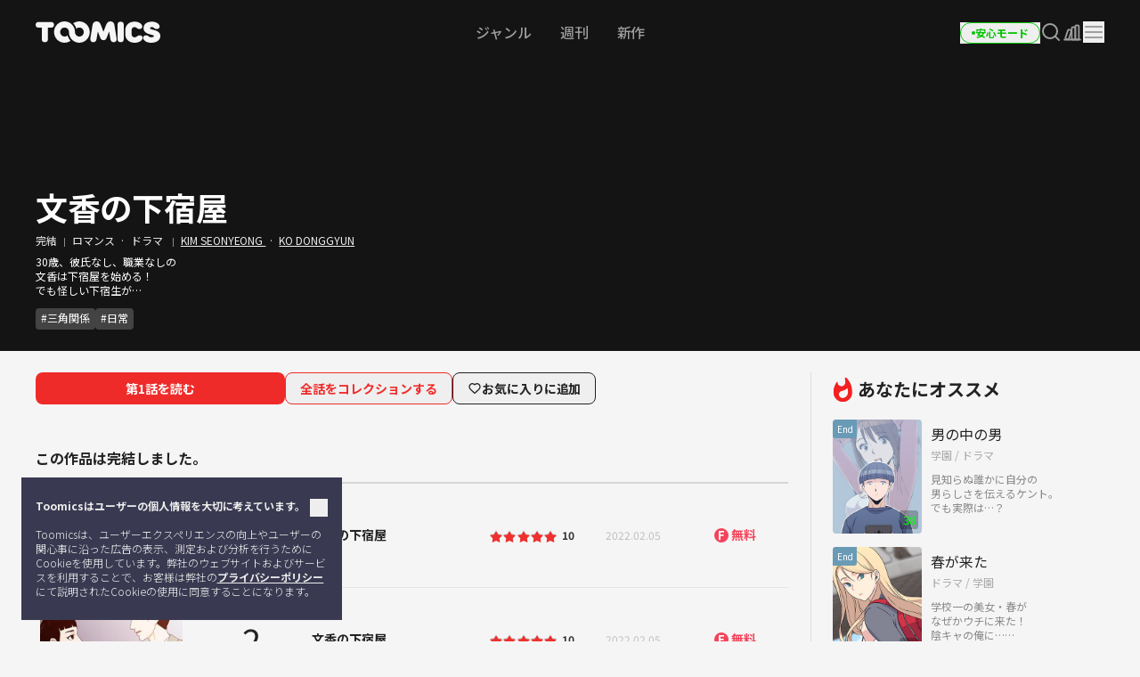

--- FILE ---
content_type: text/html; charset=UTF-8
request_url: https://toomics.com/ja/webtoon/episode/toon/5001
body_size: 45285
content:
<!doctype html>
<html lang="ja-JP">
<head>
    <meta charset="utf-8">
    <meta http-equiv="X-UA-Compatible" content="IE=edge">
    <meta name="viewport" content="width=1240">
    <meta name="format-detection" content="telephone=no">
    <meta name="generator" content="Toomics"/>
        <meta name="robots" content="index, follow" />
    <title>文香の下宿屋 - Toomics</title>
    <meta property="keywords" content="文香の下宿屋, ロマンス, KIM SEONYEONG/KO DONGGYUN, Toomics" />
    <meta name="description" content="30歳、彼氏なし、職業なしの文香は下宿屋を始める！でも怪しい下宿生が入ってきて&hellip;" />
    <meta property="og:title" content="Toomics - 文香の下宿屋" />
    <meta property="og:description" content="文香の下宿屋 - 30歳、彼氏なし、職業なしの文香は下宿屋を始める！でも怪しい下宿生が入ってきて&hellip;" />
            <meta property="og:image" content="https://thumb-g1.toomics.com/upload/thumbnail/20190710184027/2021_03_31_16171780719050.png?v=20200729" />
    <meta property="og:type" content="website" />
<meta property="og:url" content="https://toomics.com/ja/webtoon/episode/toon/5001" />

<script type="application/ld+json">
{
  "@context": "https://schema.org",
  "@type": "WebPage",
  "inLanguage": "ja-JP",
  "name": "Toomics - 文香の下宿屋",
  "url": "https://toomics.com/ja/webtoon/episode/toon/5001"
}
</script>


    <meta name="apple-mobile-web-app-title" content="TOOMICS"/>

        <meta property="fb:app_id" content="185035708887881"/>

    <link rel="canonical" href="https://toomics.com/ja/webtoon/episode/toon/5001" />
    <link rel="alternate" hreflang="en-US" href="https://global.toomics.com/en" />
    <link rel="alternate" hreflang="zh-CN" href="https://global.toomics.com/sc" />
    <link rel="alternate" hreflang="zh-TW" href="https://global.toomics.com/tc" />
    <link rel="alternate" hreflang="es-419" href="https://global.toomics.com/mx" />
    <link rel="alternate" hreflang="es-ES" href="https://global.toomics.com/es" />
    <link rel="alternate" hreflang="it-IT" href="https://global.toomics.com/it" />
    <link rel="alternate" hreflang="pt-BR" href="https://global.toomics.com/por" />
    <link rel="alternate" hreflang="de-DE" href="https://global.toomics.com/de" />
    <link rel="alternate" hreflang="fr-FR" href="https://global.toomics.com/fr" />
    <link rel="alternate" hreflang="ja-JP" href="https://global.toomics.com/ja" />
    <link rel="alternate" hreflang="th-TH" href="https://global.toomics.com/th" />
    <link rel="alternate" hreflang="ko-KR" href="https://global.toomics.com/ko" />
    <link rel="alternate" hreflang="x-default" href="https://global.toomics.com/en" />

    <link rel="shortcut icon" href="https://toomics.com/assets/ico/favicon.ico" type="image/x-icon">
    <link rel="apple-touch-icon-precomposed" href="https://toomics.com/assets/ico/apple-icon-57x57.png">
    <link rel="apple-touch-icon-precomposed" sizes="96x96" href="https://toomics.com/assets/ico/apple-icon-96x96.png">
    <link rel="apple-touch-icon-precomposed" sizes="144x144" href="https://toomics.com/assets/ico/apple-icon-144x144.png">
    <link rel="apple-touch-icon-precomposed" sizes="192x192" href="https://toomics.com/assets/ico/apple-icon-precomposed.png">
    <meta name="msapplication-TileColor" content="#ffffff">
    <meta name="msapplication-TileImage" content="https://toomics.com/assets/ico/ms-icon-144x144.png">
    <meta name="theme-color" content="#ffffff">
        <meta name="appleid-signin-client-id" content="com.toomics.ios.global.client">
    
    <!-- css -->
    <link rel="stylesheet" href="/assets/lib/swiper/swiper-bundle.min.css">
    <link rel="stylesheet" href="/assets/lib/vendor/bootstrap/css/bootstrap.min.css">
    <link rel="stylesheet" href="/assets/lib/bootstrap-slider.min.css?v=20211028" />
    <link rel="stylesheet" href="/assets/lib/font-awesome/css/font-awesome.min.css">
    <link rel="stylesheet" href="/assets/lib/slick/slick.css">
    <link rel="stylesheet" href="/assets/lib/selectric.css">
    <link rel="stylesheet" href="https://fonts.googleapis.com/icon?family=Material+Icons">
            <link rel="stylesheet" href="/assets/web/css/style.css?v=2026011901">
    
    <style>
            </style>

            <link rel="stylesheet" href="/assets/font/notosansjapanese.css">
    
    <link rel="stylesheet" href="/assets/lib/intl-tel-input-16.0.0/build/css/intlTelInput.css">

    <!--[if lt IE 9]>
    <script src="/assets/lib/html5shiv.min.js"></script>
    <script src="/assets/lib/respond.min.js"></script>
    <![endif]-->
    <style type="text/css">
        iframe[name='google_conversion_frame'] {
            height: 0 !important;
            width: 0 !important;
            line-height: 0 !important;
            font-size: 0 !important;
            margin-top: -13px;
            float: left;
        }
    </style>


    <script>
        // Constants
        window.dataLayer = window.dataLayer || [];
        const SITE_TYPE = 'Z';
        const COOKIE_PREFIX = 'GTOOMICS';
        const COOKIE_DOMAIN = '.toomics.com';
        const LOCAL_DATETIME = '2026-01-29 04:56:43';

                    const tg_external_id = 't.1.1769680603.697b2edbd9446';
            dataLayer.push({"tg_external_id": tg_external_id});
                            const tg_event_id = 't.1.1769680603.697b2edbd9406';
            dataLayer.push({"tg_event_id": tg_event_id});
                                            const _ab_tid = '65737';
            sessionStorage.setItem('_ab_tid', _ab_tid);
                            const _br_sid = 'e7faf769-2b7f-4762-8605-70fd1d59dee3';
            sessionStorage.setItem('_br_sid', _br_sid);
            </script>

        <!-- Facebook Pixel Code -->
    <script>
        !function(f,b,e,v,n,t,s)
        {if(f.fbq)return;n=f.fbq=function(){n.callMethod?
            n.callMethod.apply(n,arguments):n.queue.push(arguments)};
            if(!f._fbq)f._fbq=n;n.push=n;n.loaded=!0;n.version='2.0';
            n.queue=[];t=b.createElement(e);t.async=!0;
            t.src=v;s=b.getElementsByTagName(e)[0];
            s.parentNode.insertBefore(t,s)}(window, document,'script',
            'https://connect.facebook.net/en_US/fbevents.js');
        fbq('init', '172811230005116', {'external_id': 'cd1ed617422bfcd6abdb7b8f17bfcdf6785d81e75413116dda0501bff4a7491f'});
        fbq('init', '941498733641992', {'external_id': 'cd1ed617422bfcd6abdb7b8f17bfcdf6785d81e75413116dda0501bff4a7491f'});
        fbq('init', '1486916525531861', {'external_id': 'cd1ed617422bfcd6abdb7b8f17bfcdf6785d81e75413116dda0501bff4a7491f'});
        fbq('track', 'ViewContent',{"content_category":"episode"}, {eventID: 't.1.1769680603.697b2edbd9406'});
    </script>
    <!-- End Facebook Pixel Code -->
    
            <!-- Twitter universal website tag code -->
        <script>
            !function(e,t,n,s,u,a){e.twq||(s=e.twq=function(){s.exe?s.exe.apply(s,arguments):s.queue.push(arguments);
            },s.version='1.1',s.queue=[],u=t.createElement(n),u.async=!0,u.src='//static.ads-twitter.com/uwt.js',
                a=t.getElementsByTagName(n)[0],a.parentNode.insertBefore(u,a))}(window,document,'script');
            // Insert Twitter Pixel ID and Standard Event data below
            twq('init','o4wpf');
            twq('track','PageView');
        </script>
        <!-- End Twitter universal website tag code -->

        <!-- Google Tag Manager -->
        <script>
            (function (w, d, s, l, i) {
                w[l] = w[l] || [];
                w[l].push({'gtm.start': new Date().getTime(), event: 'gtm.js'});
                var f = d.getElementsByTagName(s)[0], j = d.createElement(s), dl = l != 'dataLayer' ? '&l=' + l : '';
                j.async = true;
                j.src = 'https://www.googletagmanager.com/gtm.js?id=' + i + dl;
                f.parentNode.insertBefore(j, f);
            })(window, document, 'script', 'dataLayer', 'GTM-NBQDHTF');
        </script>
        <!-- End Google Tag Manager -->
    
    <!-- This is an automatically generated script. -->
<script async src="https://www.googletagmanager.com/gtag/js?id=G-XCVE4C6ZQR"></script>
<script>
function setCookieGA(f,g,d){let b,c,e,a;a=new Date,(c=location.hostname.split(".")).length>2&&c.shift(),e=c.join("."),a.setHours(0,0,0,0),a.setDate(a.getDate()+d),b=f+"="+escape(g)+"; path=/ ; domain=."+e,void 0!==d&&(b+=";expires="+a.toUTCString()+";"),document.cookie=b};window.dataLayer = window.dataLayer || [];
function gtag(){dataLayer.push(arguments);}
gtag('js', new Date());
gtag('get', 'G-XCVE4C6ZQR', 'client_id', (clientID) => {
var saved_client_id = '';
   if(saved_client_id == '' || saved_client_id != clientID) {
      if (clientID != 0) {
          setCookieGA('g4_client_id', clientID, 30);
      }
   }
});
gtag('consent', 'default', {'ad_storage': 'denied', 'ad_user_data': 'denied', 'ad_personalization': 'denied', 'analytics_storage': 'denied'});
gtag('config', 'G-XCVE4C6ZQR');
gtag('config', 'AW-11119082779');
gtag('config', 'GT-W6K5Q72');
gtag('config', 'DC-9699383');
gtag('config', 'AW-11335561493');
gtag('config', 'AW-494836902');
gtag('config', 'AW-11405228980');
gtag('config', 'AW-11439996801');
gtag('config', 'AW-11360955251');
gtag('config', 'AW-11017032816');
gtag('config', 'AW-11440054208');
gtag('config', 'AW-11397342067');
gtag('config', 'AW-11483451463');
gtag('config', 'AW-476174499');
gtag('config', 'AW-11397382885');
gtag('event', 'select_content', {"content_type":"episode","item_id":"jp::5001"});

</script></head>
<body class="badge-19"
      lang="jp"
      oncontextmenu="return false" onselectstart="return false" ondragstart="return false">

    <!-- Google Tag Manager (noscript) -->
    <noscript>
        <iframe src="https://www.googletagmanager.com/ns.html?id=GTM-NBQDHTF" height="0" width="0"
                style="display:none;visibility:hidden"></iframe>
    </noscript>
    <!-- End Google Tag Manager (noscript) -->

    <!--
    Start of global snippet: Please do not remove
    Place this snippet between the <head> and </head> tags on every page of your site.
    -->
    <!-- Global site tag (gtag.js) - Google Marketing Platform -->
    <script async src="https://www.googletagmanager.com/gtag/js?id=DC-9839689"></script>
    <script>
        window.dataLayer = window.dataLayer || [];
        function gtag(){dataLayer.push(arguments);}
        gtag('js', new Date());

        gtag('config', 'DC-9839689');
    </script>
    <!-- End of global snippet: Please do not remove -->

    <!--
    Event snippet for Tommics_remarketing_2020 on : Please do not remove.
    Place this snippet on pages with events you’re tracking.
    Creation date: 01/09/2020
    -->
    <script>
        gtag('event', 'conversion', {
            'allow_custom_scripts': true,
            'send_to': 'DC-9839689/invmedia/tommi0+standard'
        });
    </script>
    <noscript>
        <img src="https://ad.doubleclick.net/ddm/activity/src=9839689;type=invmedia;cat=tommi0;dc_lat=;dc_rdid=;tag_for_child_directed_treatment=;tfua=;npa=;ord=1?" width="1" height="1" alt=""/>
    </noscript>
    <!-- End of event snippet: Please do not remove -->


<!-- traffic junky tag -->
<!--// traffic junky tag -->

<!-- Nend tag -->
<!--// Nend tag -->


<div id="glo_wrapper" >

    <header class="bg-gray-950">
        <div class="mx-auto flex h-full w-[1200px] items-center">
            <div class="flex h-[72px] flex-shrink-0 items-center gap-x-6">
                                    <a href="/ja" class="group text-[0px]">
                        <svg width="140" height="24" viewBox="0 0 140 24" fill="none" xmlns="http://www.w3.org/2000/svg">
                            <g id="toomics">
                                <g id="TOOMICS">
                                    <path d="M57.3072 3.5055C58.3687 4.5899 59.205 5.85981 59.8193 7.31522C60.4336 8.77063 60.7397 10.3267 60.7397 11.9836C60.7397 13.6425 60.4336 15.1986 59.8193 16.654C59.205 18.1105 58.3687 19.3793 57.3072 20.4638C56.2467 21.5471 55.0036 22.4025 53.5789 23.029C52.1543 23.6555 50.63 23.9693 49.0082 23.9693C47.3863 23.9693 45.8621 23.6555 44.4364 23.029C43.6675 22.6898 42.9556 22.2785 42.2916 21.8079C41.751 21.421 41.2415 20.9938 40.7704 20.5199C40.7512 20.4989 40.7306 20.4754 40.7188 20.462L40.7092 20.451C39.6695 19.3454 38.857 18.0586 38.2718 16.5915C37.7187 15.205 37.452 13.7315 37.45 12.1775C37.4489 12.192 37.4475 12.2061 37.4461 12.2201C37.4449 12.2328 37.4437 12.2455 37.4427 12.2581C37.4442 12.2218 37.4463 12.1857 37.4485 12.1495C37.4523 12.0843 37.4562 12.0189 37.4562 11.9528C37.4562 11.2521 37.3254 10.5939 37.066 9.97694C36.8056 9.36001 36.458 8.82894 36.0201 8.38267C35.5853 7.9364 35.0644 7.58129 34.4616 7.31522C33.8577 7.05022 33.2133 6.91665 32.5264 6.91665C31.8395 6.91665 31.1951 7.05022 30.5922 7.31522C29.9883 7.58129 29.4623 7.9364 29.0161 8.38267C28.5689 8.82894 28.215 9.36001 27.9556 9.97694C27.6952 10.5939 27.5655 11.2521 27.5655 11.9528C27.5655 12.6535 27.6952 13.3128 27.9556 13.9287C28.215 14.5456 28.5689 15.082 29.0161 15.5389C29.4623 15.9958 29.9883 16.3572 30.5922 16.6233C31.1951 16.8883 31.8395 17.0208 32.5264 17.0208C33.2133 17.0208 33.8577 16.8883 34.4616 16.6233C34.9918 16.389 35.4494 16.0668 35.851 15.6841C35.9952 16.2597 36.1612 16.8268 36.3812 17.377C37.0359 19.02 38.0207 20.5284 39.1724 21.7877C38.5021 22.2679 37.783 22.6866 37.0038 23.029C35.5791 23.6555 34.0548 23.9693 32.433 23.9693C30.8112 23.9693 29.2859 23.6555 27.8622 23.029C26.4365 22.4025 25.1945 21.5471 24.133 20.4638C23.0725 19.3793 22.2351 18.1105 21.6219 16.654C21.0076 15.1986 20.7005 13.6425 20.7005 11.9836C20.7005 10.3267 21.0076 8.77063 21.6219 7.31522C22.2351 5.85981 23.0725 4.5899 24.133 3.5055C25.1945 2.42215 26.4365 1.56777 27.8622 0.940241C29.2859 0.313767 30.8112 0 32.433 0C34.0548 0 35.5791 0.313767 37.0038 0.940241C38.4233 1.56565 39.6622 2.41685 40.7206 3.4949C40.7238 3.49652 40.7269 3.49999 40.7296 3.50296L40.732 3.5055C41.7935 4.5899 42.6309 5.85981 43.2441 7.31522C43.3915 7.66397 43.5191 8.02014 43.6301 8.38054C43.6497 8.44198 43.6647 8.50452 43.6796 8.56709C43.6899 8.61031 43.7002 8.65355 43.7121 8.69643L43.7285 8.7571C43.776 8.93279 43.8235 9.10818 43.8625 9.28687L43.8767 9.34122C43.8866 9.3792 43.8967 9.41744 43.9051 9.45541C44.0545 10.1858 44.1365 10.9373 44.152 11.7111V11.7133C44.1525 11.7569 44.1556 11.7998 44.1588 11.8427C44.1621 11.8894 44.1655 11.936 44.1655 11.9836C44.1655 12.0297 44.1623 12.0745 44.1591 12.1191C44.1565 12.1544 44.154 12.1897 44.1531 12.2253C44.1842 12.8242 44.3056 13.3945 44.5318 13.9287C44.7902 14.5456 45.143 15.082 45.5912 15.5389C45.6131 15.5607 45.6373 15.5792 45.6615 15.5978C45.6832 15.6145 45.705 15.6311 45.7251 15.6502C46.1433 16.0498 46.6185 16.3805 47.1684 16.6233C47.7703 16.8883 48.4157 17.0208 49.1026 17.0208C49.7885 17.0208 50.4328 16.8883 51.0367 16.6233C51.6386 16.3572 52.1595 15.9958 52.5963 15.5389C53.0332 15.082 53.3808 14.5456 53.6412 13.9287C53.9006 13.3128 54.0314 12.6535 54.0314 11.9528C54.0314 11.2521 53.9006 10.5939 53.6412 9.97694C53.3808 9.36001 53.0332 8.82894 52.5963 8.38267C52.1595 7.9364 51.6386 7.58129 51.0367 7.31522C50.4328 7.05022 49.7885 6.91665 49.1026 6.91665C48.4157 6.91665 47.7703 7.05022 47.1684 7.31522C46.6143 7.55797 46.135 7.88763 45.7137 8.28196C45.5518 7.67139 45.364 7.07036 45.1191 6.49052C44.4291 4.85279 43.4745 3.40056 42.2916 2.16139C42.9556 1.68968 43.6675 1.27839 44.4364 0.940241C45.8621 0.313767 47.3863 0 49.0082 0C50.6321 0 52.1522 0.312707 53.5789 0.940241C55.0036 1.56777 56.2467 2.42215 57.3072 3.5055Z" fill="#F5F5F5"></path>
                                    <path d="M111.159 0.290456C104.731 0.290456 100.653 4.45423 100.653 9.90169V14.3877C100.653 19.8341 104.731 24 111.159 24C116.963 24 120.099 20.7966 120.099 18.5525C120.099 16.7908 119.001 15.6682 116.648 15.6682C115.413 15.6682 114.71 16.2123 113.996 16.7646C113.26 17.334 112.513 17.9123 111.159 17.9123C109.121 17.9123 107.71 16.4696 107.71 14.3877V9.90169C107.71 7.81874 109.121 6.37711 111.159 6.37711C112.317 6.37711 112.981 6.92005 113.655 7.47169C114.352 8.04127 115.06 8.62012 116.335 8.62012C118.688 8.62012 119.785 7.49756 119.785 5.73686C119.785 3.49385 116.648 0.290456 111.159 0.290456Z" fill="#F5F5F5"></path>
                                    <path d="M121.179 7.6594C121.179 3.49351 124.316 0.290118 130.589 0.290118C136.078 0.290118 139.216 3.49351 139.216 5.73652C139.216 7.49828 138.118 8.61978 135.765 8.61978C134.49 8.61978 133.782 8.04081 133.085 7.47117C132.41 6.9196 131.746 6.37677 130.589 6.37677C129.022 6.37677 128.393 7.01915 128.393 7.6594C128.393 8.45636 129.86 8.84853 131.75 9.35405C135.178 10.2706 140 11.5599 140 16.3103C140 20.4751 136.55 23.9997 129.649 23.9997C123.846 23.9997 120.71 20.7963 120.71 18.5522C120.71 16.7904 121.807 15.6689 124.159 15.6689C125.396 15.6689 126.099 16.213 126.813 16.7651C127.549 17.3342 128.296 17.9119 129.649 17.9119C132.002 17.9119 132.785 17.1116 132.785 16.3103C132.785 15.6692 131.495 15.3486 129.776 14.9212C126.337 14.0665 121.179 12.7846 121.179 7.6594Z" fill="#F5F5F5"></path>
                                    <path d="M0 3.84432C0 5.7672 1.2545 7.04771 3.45013 7.04771H6.90027V20.1846C6.90027 22.1085 8.15477 23.389 10.3504 23.389C12.546 23.389 13.8005 22.1085 13.8005 20.1846V7.04771H17.2507C19.4453 7.04771 20.7008 5.7672 20.7008 3.84432C20.7008 1.92144 19.4453 0.639868 17.2507 0.639868H3.45013C1.2545 0.639868 0 1.92144 0 3.84432Z" fill="#F5F5F5"></path>
                                    <path d="M72.4244 17.9419L70.071 11.8542H69.7577L68.3465 20.185C68.0331 22.1078 66.7786 23.3894 64.7397 23.3894C62.7018 23.3894 61.4462 22.1078 61.4462 20.185C61.4462 18.9034 61.7606 17.3017 61.7606 17.3017L63.9552 3.8447C64.3319 1.60063 65.8375 0 68.5032 0C70.8555 0 72.2687 1.44057 73.2088 3.8447L76.0312 11.3412H76.3446L79.1669 3.8447C80.0769 1.44057 81.5203 0 83.8716 0C86.5383 0 88.075 1.60063 88.4195 3.8447L90.6151 17.3017C90.6151 17.3017 90.9285 18.9034 90.9285 20.185C90.9285 22.1078 89.674 23.3894 87.6361 23.3894C85.5961 23.3894 84.3427 22.1078 84.0293 20.185L82.6171 11.8542H82.3037L79.9514 17.9419C79.1669 20.0249 78.0691 21.1453 76.1879 21.1453C74.3056 21.1453 73.1767 20.0249 72.4244 17.9419Z" fill="#F5F5F5"></path>
                                    <path d="M95.4786 23.3891C97.6732 23.3891 98.9277 22.1075 98.9277 20.1846V3.5232C98.9277 1.60138 97.6732 0.31875 95.4786 0.31875C93.283 0.31875 92.0285 1.60138 92.0285 3.5232V20.1846C92.0285 22.1075 93.283 23.3891 95.4786 23.3891Z" fill="#F5F5F5"></path>
                                </g>
                            </g>
                        </svg>
                        <span class="sr-only">TOOMICS</span>
                    </a>
                
                            </div>
                        <nav class="flex-auto ">
                <ul class="flex w-full items-center justify-center">
                    <li class="group ">
                        <a href="/ja/webtoon/ranking" class="whitespace-nowrap rounded-full px-4 py-3 text-base font-medium text-gray-500 transition-all hover:text-white focus:text-white group-[.active]:font-bold group-[.active]:text-white">
                            ジャンル                        </a>
                    </li>
                    <li class="group ">
                        <a href="javascript:;" onclick="SectionClick.clickMenu('/ja/webtoon/ongoing_all', 'ongoing')" class="whitespace-nowrap rounded-full px-4 py-3 text-base font-medium text-gray-500 transition-all hover:text-white focus:text-white group-[.active]:font-bold group-[.active]:text-white">
                            週刊                        </a>
                    </li>
                    <li class="group  ">
                        <a href="/ja/webtoon/new_comics"  class="whitespace-nowrap rounded-full px-4 py-3 text-base font-medium text-gray-500 transition-all hover:text-white focus:text-white group-[.active]:font-bold group-[.active]:text-white">
                            新作                        </a>
                    </li>
                </ul>
            </nav>
            
            <!-- right -->
            <div class="ml-auto flex flex-shrink-0 items-center gap-x-5">
                
                                                                    <a href="/ja/webtoon/episode/toon/5001" onclick="Base.setFamilyMode('N', '/ja/webtoon/episode/toon/5001'); return false;" target="_self">
                            <button class="group active">
                                <div class="flex h-6 items-center gap-x-1 rounded-full border border-gray-300 px-3 group-hover:border-green-500 group-[.active]:border-green-500">
                                    <div class="size-1 rounded-full bg-gray-400 group-hover:bg-green-500 group-[.active]:bg-green-500"></div>
                                    <div class="whitespace-nowrap text-xs font-bold text-gray-400 group-hover:text-green-500 group-[.active]:text-green-500">
                                        安心モード                                    </div>
                                </div>
                            </button>
                        </a>
                    
                
                <a href="/ja/webtoon/search_v2" title="検索" class=" group flex items-center justify-center">
                    <i class="inline-flex">
                        <svg width="24" height="24" viewBox="0 0 24 24" fill="none" xmlns="http://www.w3.org/2000/svg">
                            <g id="search-md">
                                <path id="Icon"
                                      d="M21 21L16.65 16.65M19 11C19 15.4183 15.4183 19 11 19C6.58172 19 3 15.4183 3 11C3 6.58172 6.58172 3 11 3C15.4183 3 19 6.58172 19 11Z"
                                      stroke="#9E9E9E" stroke-width="2" stroke-linecap="round" stroke-linejoin="round"
                                      class="group-hover:stroke-white group-focus:stroke-white group-[.active]:stroke-white group-[.header-trans]/header:stroke-white">
                                </path>
                            </g>
                        </svg>
                    </i>
                    <span class="sr-only">Search</span>
                </a>

                
                <a href="/ja/webtoon/recent" title="本棚" class="group flex items-center justify-center ">
                    <i class="inline-flex">
                        <!-- <editor-fold desc="SVG"> -->
                        <svg class="group-[.active]:hidden" xmlns="http://www.w3.org/2000/svg" width="24" height="24" viewBox="0 0 24 24" fill="none">
                            <path
                                fill-rule="evenodd"
                                clip-rule="evenodd"
                                d="M2.10001 20.5001C2.10001 20.003 2.50295 19.6001 3.00001 19.6001H21C21.4971 19.6001 21.9 20.003 21.9 20.5001C21.9 20.9972 21.4971 21.4001 21 21.4001H3.00001C2.50295 21.4001 2.10001 20.9972 2.10001 20.5001Z"
                                fill="#9E9E9E"
                                class="group-hover:fill-white"
                            />
                            <path
                                fill-rule="evenodd"
                                clip-rule="evenodd"
                                d="M10.5102 7.7001C10.5102 6.5403 11.4504 5.6001 12.6102 5.6001H14.2102C15.37 5.6001 16.3102 6.5403 16.3102 7.7001V19.3001C16.3102 20.4599 15.37 21.4001 14.2102 21.4001H12.6102C11.4504 21.4001 10.5102 20.4599 10.5102 19.3001V7.7001ZM12.6102 7.4001C12.4445 7.4001 12.3102 7.53441 12.3102 7.7001V19.3001C12.3102 19.4658 12.4445 19.6001 12.6102 19.6001H14.2102C14.3758 19.6001 14.5102 19.4658 14.5102 19.3001V7.7001C14.5102 7.53441 14.3758 7.4001 14.2102 7.4001H12.6102Z"
                                fill="#9E9E9E"
                                class="group-hover:fill-white"
                            />
                            <path
                                fill-rule="evenodd"
                                clip-rule="evenodd"
                                d="M6.19759 9.81159C6.56125 8.71028 7.74885 8.1123 8.85016 8.47596L10.3695 8.97765C11.4708 9.34132 12.0688 10.5289 11.7051 11.6302L9.0085 19.7965C8.64483 20.8978 7.45724 21.4958 6.35593 21.1321L4.83662 20.6304C3.73531 20.2668 3.13733 19.0792 3.50099 17.9779L6.19759 9.81159ZM8.28575 10.1852C8.12842 10.1332 7.95877 10.2187 7.90681 10.376L5.21022 18.5423C5.15827 18.6996 5.24369 18.8693 5.40102 18.9212L6.92033 19.4229C7.07766 19.4749 7.24732 19.3894 7.29927 19.2321L9.99587 11.0658C10.0478 10.9085 9.96239 10.7388 9.80506 10.6869L8.28575 10.1852Z"
                                fill="#9E9E9E"
                                class="group-hover:fill-white"
                            />
                            <path
                                fill-rule="evenodd"
                                clip-rule="evenodd"
                                d="M14.5102 5.7001C14.5102 4.5403 15.4504 3.6001 16.6102 3.6001H18.2102C19.37 3.6001 20.3102 4.5403 20.3102 5.7001V19.3001C20.3102 20.4599 19.37 21.4001 18.2102 21.4001H16.6102C15.4504 21.4001 14.5102 20.4599 14.5102 19.3001V5.7001ZM16.6102 5.4001C16.4445 5.4001 16.3102 5.53441 16.3102 5.7001L16.3102 19.3001C16.3102 19.4658 16.4445 19.6001 16.6102 19.6001H18.2102C18.3758 19.6001 18.5102 19.4658 18.5102 19.3001V5.7001C18.5102 5.53441 18.3758 5.4001 18.2102 5.4001H16.6102Z"
                                fill="#9E9E9E"
                                class="group-hover:fill-white"
                            />
                        </svg>
                        <!-- </editor-fold> -->
                        <!-- <editor-fold desc="SVG"> -->
                        <svg class="hidden group-[.active]:!inline-block" xmlns="http://www.w3.org/2000/svg" width="24" height="24" viewBox="0 0 24 24" fill="none">
                            <path
                                fill-rule="evenodd"
                                clip-rule="evenodd"
                                d="M2.10001 20.5C2.10001 20.0029 2.50295 19.6 3.00001 19.6H21C21.4971 19.6 21.9 20.0029 21.9 20.5C21.9 20.9971 21.4971 21.4 21 21.4H3.00001C2.50295 21.4 2.10001 20.9971 2.10001 20.5Z"
                                fill="white"
                            />
                            <path
                                d="M10.4102 7.7C10.4102 7.03726 10.9474 6.5 11.6102 6.5H13.2102C13.8729 6.5 14.4102 7.03726 14.4102 7.7V19.3C14.4102 19.9627 13.8729 20.5 13.2102 20.5H11.6102C10.9474 20.5 10.4102 19.9627 10.4102 19.3V7.7Z"
                                fill="white"
                            />
                            <path
                                d="M6.09163 10.2218C6.20671 9.56913 6.8291 9.13333 7.48178 9.24842L9.05747 9.52625C9.71014 9.64134 10.1459 10.2637 10.0309 10.9164L8.53749 19.3857C8.4224 20.0384 7.80001 20.4742 7.14734 20.3591L5.57165 20.0813C4.91897 19.9662 4.48317 19.3438 4.59825 18.6912L6.09163 10.2218Z"
                                fill="white"
                            />
                            <path
                                d="M15.4102 5.7C15.4102 5.03726 15.9474 4.5 16.6102 4.5H18.2102C18.8729 4.5 19.4102 5.03726 19.4102 5.7V19.3C19.4102 19.9627 18.8729 20.5 18.2102 20.5H16.6102C15.9474 20.5 15.4102 19.9627 15.4102 19.3V5.7Z"
                                fill="white"
                            />
                        </svg>
                        <!-- </editor-fold> -->
                        <span class="sr-only">本棚</span>
                    </i>
                </a>

                <div class="gnb-dropdown group relative">
                    <div class="gnb-dropdown-content absolute right-0 top-full z-[100] mt-[23px] flex w-[362px] origin-top-right flex-col rounded-2lg border border-white/15 bg-slate-800 shadow-md">
                        <!-- fixed -->
                        <div class="flex-none">
                            <div class="flex items-center justify-end gap-4 p-6">
                                                                                                                                                    <a href="/ja/webtoon/episode/toon/5001" onclick="Base.setFamilyMode('N', '/ja/webtoon/episode/toon/5001'); return false;" target="_self">
                                            <button class="group active">
                                                <div class="flex h-6 items-center gap-x-1 rounded-full border border-gray-300 px-3 group-[.active]:border-green-500">
                                                    <div class="size-1 rounded-full bg-gray-400 group-[.active]:bg-green-500"></div>
                                                    <div class="whitespace-nowrap text-xs font-bold text-gray-400 group-[.active]:text-green-500">
                                                        安心モード                                                    </div>
                                                </div>
                                            </button>
                                        </a>
                                    
                                
                                <button class="gnb-dropdown-close flex items-center justify-center">
                                    <i class="inline-flex">
                                        <!-- <editor-fold desc="SVG"> -->
                                        <svg width="24" height="24" viewBox="0 0 24 24" fill="none" xmlns="http://www.w3.org/2000/svg">
                                            <g id="ic-close">
                                                <path id="Icon" d="M18 6L6 18M6 6L18 18" stroke="white" stroke-width="2" stroke-linecap="round" stroke-linejoin="round" />
                                            </g>
                                        </svg>
                                        <!-- </editor-fold> -->
                                        <span class="sr-only">Close</span>
                                    </i>
                                </button>
                            </div>
                        </div>

                        <div class="flex-auto overflow-y-auto">
                                                            <div class="space-y-3 p-6 pb-0">
                                    <p class="text-sm text-white">今会員登録して 5万話以上のエピソードを楽しみましょう！</p>
                                                                            <button class="flex h-11 w-full items-center justify-center rounded-lg bg-white px-4 text-base font-bold text-gray-900 transition-colors hover:bg-white/90" onclick="Base.popup('modal-login-header', 'modal-login', '/ja/webtoon/episode/toon/5001', 'N')">
                                            ログイン                                        </button>
                                                                    </div>
                            
                                                            <div class="p-6 pb-0">
                                    <a href="javascript:Base.popup('modal-login', 'modal-login', '/ja/promotion/limited_promotion', 'N')"  class="bannerPromotion bannerPromotionLnb">
                                        <div class="flex items-center justify-center overflow-hidden rounded-2lg " >
                                            <img src="https://thumb-g1.toomics.com/upload/promotion/banner/202506//2025_06_20_17503782557925.png?v=1750378262&p_idx=203&a_idx=1150" class="object-contain" />
                                        </div>
                                    </a>
                                </div>
                                <script>
                                    document.addEventListener('DOMContentLoaded', () => {
                                        document.querySelector('.gnb-dropdown-btn').addEventListener('click', (event) => {
                                            event.preventDefault();
                                            const redDot = document.getElementById('lnbRedDot');
                                            if (!redDot || redDot.getAttribute('data-click-check-use') === '0') return;
                                            redDot.style.display = 'none';
                                            fetch('/promotion/checkLnbDot/', { method: 'GET' }).catch(console.error);
                                        });
                                    });
                                </script>
                            
                            <ul class="p-6">
                                    <li>
                                        <a href="/ja/webtoon/recent" class="flex h-12 items-center justify-between gap-x-2 transition-transform hover:scale-[0.98]">
                                            <em class="flex-none whitespace-nowrap text-sm font-normal text-gray-200">
                                                本棚                                            </em>
                                            <div class="min-w-0 flex-auto truncate text-right font-bold text-white"></div>
                                            <!-- <editor-fold desc="SVG"> -->
                                            <svg class="flex-none" xmlns="http://www.w3.org/2000/svg" width="16" height="16" viewBox="0 0 16 16" fill="none">
                                                <path
                                                        fill-rule="evenodd"
                                                        clip-rule="evenodd"
                                                        d="M4.62622 14.0401C4.23569 13.6496 4.23569 13.0164 4.62622 12.6259L9.25244 7.99967L4.62622 3.37345C4.23569 2.98292 4.23569 2.34976 4.62622 1.95924C5.01674 1.56871 5.64991 1.56871 6.04043 1.95924L11.3738 7.29257C11.7643 7.68309 11.7643 8.31626 11.3738 8.70678L6.04043 14.0401C5.64991 14.4306 5.01674 14.4306 4.62622 14.0401Z"
                                                        fill="white"
                                                />
                                            </svg>
                                            <!-- </editor-fold> -->
                                        </a>
                                    </li>
                                        <li>
                                                                                            <a href="javascript:;" role="button" class="flex h-12 items-center justify-between gap-x-2 transition-transform hover:scale-[0.98]" onclick="Base.popup('modal-login-header', 'modal-login', '/ja/webtoon/episode/toon/5001', 'N');">
                                                                                                <em class="flex-none whitespace-nowrap text-sm font-normal text-gray-200">
                                                        好きなジャンルを選ぶ                                                                                                            </em>
                                                    <div class="min-w-0 flex-auto truncate text-right font-bold text-white">
                                                                                                            </div>
                                                    <!-- <editor-fold desc="SVG"> -->
                                                    <svg class="flex-none" xmlns="http://www.w3.org/2000/svg" width="16" height="16" viewBox="0 0 16 16" fill="none">
                                                        <path
                                                                fill-rule="evenodd"
                                                                clip-rule="evenodd"
                                                                d="M4.62622 14.0401C4.23569 13.6496 4.23569 13.0164 4.62622 12.6259L9.25244 7.99967L4.62622 3.37345C4.23569 2.98292 4.23569 2.34976 4.62622 1.95924C5.01674 1.56871 5.64991 1.56871 6.04043 1.95924L11.3738 7.29257C11.7643 7.68309 11.7643 8.31626 11.3738 8.70678L6.04043 14.0401C5.64991 14.4306 5.01674 14.4306 4.62622 14.0401Z"
                                                                fill="white"
                                                        />
                                                    </svg>
                                                    <!-- </editor-fold> -->
                                                </a>
                                        </li>
                                        <li>
                                            <a href="javascript:;" role="button" class="flex h-12 items-center justify-between gap-x-2 transition-transform hover:scale-[0.98]" onclick="$('#modal_set_gender').modal();">
                                                <em class="flex-none whitespace-nowrap text-sm font-normal text-gray-200">
                                                    性別                                                </em>
                                                <div class="min-w-0 flex-auto truncate text-right font-bold text-white">
                                                                                                        わからない                                                </div>
                                                <!-- <editor-fold desc="SVG"> -->
                                                <svg class="flex-none" xmlns="http://www.w3.org/2000/svg" width="16" height="16" viewBox="0 0 16 16" fill="none">
                                                    <path
                                                            fill-rule="evenodd"
                                                            clip-rule="evenodd"
                                                            d="M4.62622 14.0401C4.23569 13.6496 4.23569 13.0164 4.62622 12.6259L9.25244 7.99967L4.62622 3.37345C4.23569 2.98292 4.23569 2.34976 4.62622 1.95924C5.01674 1.56871 5.64991 1.56871 6.04043 1.95924L11.3738 7.29257C11.7643 7.68309 11.7643 8.31626 11.3738 8.70678L6.04043 14.0401C5.64991 14.4306 5.01674 14.4306 4.62622 14.0401Z"
                                                            fill="white"
                                                    />
                                                </svg>
                                                <!-- </editor-fold> -->
                                            </a>
                                        </li>
                                    <li>
                                        <a href="javascript:;" role="button" class="flex h-12 items-center justify-between gap-x-2 transition-transform hover:scale-[0.98]" onclick="$('#modal_set_language').modal();">
                                            <em class="flex-none whitespace-nowrap text-sm font-normal text-gray-200"> 言語 </em>
                                            <div class="min-w-0 flex-auto truncate text-right font-bold text-white">日本語</div>
                                            <!-- <editor-fold desc="SVG"> -->
                                            <svg class="flex-none" xmlns="http://www.w3.org/2000/svg" width="16" height="16" viewBox="0 0 16 16" fill="none">
                                                <path
                                                        fill-rule="evenodd"
                                                        clip-rule="evenodd"
                                                        d="M4.62622 14.0401C4.23569 13.6496 4.23569 13.0164 4.62622 12.6259L9.25244 7.99967L4.62622 3.37345C4.23569 2.98292 4.23569 2.34976 4.62622 1.95924C5.01674 1.56871 5.64991 1.56871 6.04043 1.95924L11.3738 7.29257C11.7643 7.68309 11.7643 8.31626 11.3738 8.70678L6.04043 14.0401C5.64991 14.4306 5.01674 14.4306 4.62622 14.0401Z"
                                                        fill="white"
                                                />
                                            </svg>
                                            <!-- </editor-fold> -->
                                        </a>
                                    </li>
                                                                        <li>
                                        <a href="/ja/help/zendesk" class="flex h-12 items-center justify-between gap-x-2 transition-transform hover:scale-[0.98]">
                                            <em class="flex-none whitespace-nowrap text-sm font-normal text-gray-200">ヘルプセンター</em>
                                            <div class="min-w-0 flex-auto truncate text-right font-bold text-white"></div>
                                            <!-- <editor-fold desc="SVG"> -->
                                            <svg class="flex-none" xmlns="http://www.w3.org/2000/svg" width="16" height="16" viewBox="0 0 16 16" fill="none">
                                                <path
                                                        fill-rule="evenodd"
                                                        clip-rule="evenodd"
                                                        d="M4.62622 14.0401C4.23569 13.6496 4.23569 13.0164 4.62622 12.6259L9.25244 7.99967L4.62622 3.37345C4.23569 2.98292 4.23569 2.34976 4.62622 1.95924C5.01674 1.56871 5.64991 1.56871 6.04043 1.95924L11.3738 7.29257C11.7643 7.68309 11.7643 8.31626 11.3738 8.70678L6.04043 14.0401C5.64991 14.4306 5.01674 14.4306 4.62622 14.0401Z"
                                                        fill="white"
                                                />
                                            </svg>
                                            <!-- </editor-fold> -->
                                        </a>
                                    </li>
                                                                    </ul>
                            </div>
                        </div>

                    <button title="メニュー" class="gnb-dropdown-btn relative flex items-center justify-center">
                        <i class="inline-flex">
                            <svg width="24" height="24" viewBox="0 0 24 24" fill="none" xmlns="http://www.w3.org/2000/svg">
                                <g id="ic_menu">
                                    <path id="Icon (Stroke)" fill-rule="evenodd" clip-rule="evenodd"
                                          d="M2 6C2 5.44772 2.44772 5 3 5H21C21.5523 5 22 5.44772 22 6C22 6.55228 21.5523 7 21 7H3C2.44772 7 2 6.55228 2 6ZM2 12C2 11.4477 2.44772 11 3 11H21C21.5523 11 22 11.4477 22 12C22 12.5523 21.5523 13 21 13H3C2.44772 13 2 12.5523 2 12ZM2 18C2 17.4477 2.44772 17 3 17H21C21.5523 17 22 17.4477 22 18C22 18.5523 21.5523 19 21 19H3C2.44772 19 2 18.5523 2 18Z"
                                          fill="#9E9E9E" class="group-hover:fill-white group-[.gnb-dropdown-open]:fill-white" />
                                </g>
                            </svg>

                            
                            
                        </i>
                        <span class="sr-only">dropdown menu</span>
                    </button>
                </div>
            </div>
        </div>
            </header>

    <!-- Header End -->
    <div class="modal fade" id="modal_set_language" tabindex="-1" role="dialog" aria-labelledby="modal_set_language">
        <div class="modal-dialog mx-auto !w-[330px]" role="document">
            <div class="w-full rounded-2lg border border-white/10 bg-slate-800 px-4 py-6 text-left shadow-lg">
                <h4 class="mb-6 text-center text-base font-bold text-white">言語</h4>
                <div>
                    <div>
                                                                                <label class="group mb-0 flex h-12 cursor-pointer items-center gap-x-2">
                                <input type="radio" name="language" class="sr-only" data-url="/en/webtoon/episode/toon/5001"  />
                                <div class="flex size-5 flex-none items-center justify-center rounded-full border-2 border-white">
                                    <div class="invisible size-3 rounded-full bg-white group-has-[:checked]:visible"></div>
                                </div>
                                <div class="min-w-0 truncate text-sm text-gray-200">English</div>
                                                            </label>
                                                                                <label class="group mb-0 flex h-12 cursor-pointer items-center gap-x-2">
                                <input type="radio" name="language" class="sr-only" data-url="/sc/webtoon/episode/toon/5001"  />
                                <div class="flex size-5 flex-none items-center justify-center rounded-full border-2 border-white">
                                    <div class="invisible size-3 rounded-full bg-white group-has-[:checked]:visible"></div>
                                </div>
                                <div class="min-w-0 truncate text-sm text-gray-200">中文(简体)</div>
                                                            </label>
                                                                                <label class="group mb-0 flex h-12 cursor-pointer items-center gap-x-2">
                                <input type="radio" name="language" class="sr-only" data-url="/tc/webtoon/episode/toon/5001"  />
                                <div class="flex size-5 flex-none items-center justify-center rounded-full border-2 border-white">
                                    <div class="invisible size-3 rounded-full bg-white group-has-[:checked]:visible"></div>
                                </div>
                                <div class="min-w-0 truncate text-sm text-gray-200">中文(繁體)</div>
                                                            </label>
                                                                                <label class="group mb-0 flex h-12 cursor-pointer items-center gap-x-2">
                                <input type="radio" name="language" class="sr-only" data-url="/mx/webtoon/episode/toon/5001"  />
                                <div class="flex size-5 flex-none items-center justify-center rounded-full border-2 border-white">
                                    <div class="invisible size-3 rounded-full bg-white group-has-[:checked]:visible"></div>
                                </div>
                                <div class="min-w-0 truncate text-sm text-gray-200">Español(LA)</div>
                                                            </label>
                                                                                <label class="group mb-0 flex h-12 cursor-pointer items-center gap-x-2">
                                <input type="radio" name="language" class="sr-only" data-url="/es/webtoon/episode/toon/5001"  />
                                <div class="flex size-5 flex-none items-center justify-center rounded-full border-2 border-white">
                                    <div class="invisible size-3 rounded-full bg-white group-has-[:checked]:visible"></div>
                                </div>
                                <div class="min-w-0 truncate text-sm text-gray-200">Español(ES)</div>
                                                            </label>
                                                                                <label class="group mb-0 flex h-12 cursor-pointer items-center gap-x-2">
                                <input type="radio" name="language" class="sr-only" data-url="/it/webtoon/episode/toon/5001"  />
                                <div class="flex size-5 flex-none items-center justify-center rounded-full border-2 border-white">
                                    <div class="invisible size-3 rounded-full bg-white group-has-[:checked]:visible"></div>
                                </div>
                                <div class="min-w-0 truncate text-sm text-gray-200">Italiano</div>
                                                            </label>
                                                                                <label class="group mb-0 flex h-12 cursor-pointer items-center gap-x-2">
                                <input type="radio" name="language" class="sr-only" data-url="/por/webtoon/episode/toon/5001"  />
                                <div class="flex size-5 flex-none items-center justify-center rounded-full border-2 border-white">
                                    <div class="invisible size-3 rounded-full bg-white group-has-[:checked]:visible"></div>
                                </div>
                                <div class="min-w-0 truncate text-sm text-gray-200">Português</div>
                                                            </label>
                                                                                <label class="group mb-0 flex h-12 cursor-pointer items-center gap-x-2">
                                <input type="radio" name="language" class="sr-only" data-url="/de/webtoon/episode/toon/5001"  />
                                <div class="flex size-5 flex-none items-center justify-center rounded-full border-2 border-white">
                                    <div class="invisible size-3 rounded-full bg-white group-has-[:checked]:visible"></div>
                                </div>
                                <div class="min-w-0 truncate text-sm text-gray-200">Deutsch</div>
                                                            </label>
                                                                                <label class="group mb-0 flex h-12 cursor-pointer items-center gap-x-2">
                                <input type="radio" name="language" class="sr-only" data-url="/fr/webtoon/episode/toon/5001"  />
                                <div class="flex size-5 flex-none items-center justify-center rounded-full border-2 border-white">
                                    <div class="invisible size-3 rounded-full bg-white group-has-[:checked]:visible"></div>
                                </div>
                                <div class="min-w-0 truncate text-sm text-gray-200">Français</div>
                                                            </label>
                                                                                <label class="group mb-0 flex h-12 cursor-pointer items-center gap-x-2">
                                <input type="radio" name="language" class="sr-only" data-url="/ja/webtoon/episode/toon/5001" checked />
                                <div class="flex size-5 flex-none items-center justify-center rounded-full border-2 border-white">
                                    <div class="invisible size-3 rounded-full bg-white group-has-[:checked]:visible"></div>
                                </div>
                                <div class="min-w-0 truncate text-sm text-gray-200">日本語</div>
                                                            </label>
                                                                                <label class="group mb-0 flex h-12 cursor-pointer items-center gap-x-2">
                                <input type="radio" name="language" class="sr-only" data-url="/th/webtoon/episode/toon/5001"  />
                                <div class="flex size-5 flex-none items-center justify-center rounded-full border-2 border-white">
                                    <div class="invisible size-3 rounded-full bg-white group-has-[:checked]:visible"></div>
                                </div>
                                <div class="min-w-0 truncate text-sm text-gray-200">ภาษาไทย</div>
                                                            </label>
                                            </div>
                </div>
                <div class="flex justify-end space-x-2 pt-4">
                    <button data-dismiss="modal" class="h-11 flex-none rounded-lg bg-slate-700 px-4 text-base text-white transition-colors hover:bg-slate-700/90">
                        閉じる                    </button>
                    <button class="flex h-11 flex-auto items-center justify-center rounded-lg bg-white px-4 text-base font-bold text-gray-900 transition-colors hover:bg-white/90 disabled:cursor-not-allowed disabled:bg-gray-500 disabled:text-white" onclick="Gnb.changeLang()">
                        確認                    </button>
                </div>
            </div>
        </div>
    </div>

    <div class="modal fade" id="modal_set_gender" tabindex="-1" role="dialog" aria-labelledby="modal_set_gender" data-initial-radio="N">
        <div class="modal-dialog mx-auto !w-[330px]" role="document">
            <div class="w-full rounded-2lg border border-white/10 bg-slate-800 px-4 py-6 text-left shadow-lg">
                <h4 class="mb-6 text-center text-base font-bold text-white">性別</h4>
                <div>
                    <div class="p-4">
                        <label class="group mb-0 flex h-12 cursor-pointer items-center gap-x-2">
                            <input type="radio" name="gender" class="sr-only" data-gender="M" />
                            <div class="flex size-5 flex-none items-center justify-center rounded-full border-2 border-white">
                                <div class="invisible size-3 rounded-full bg-white group-has-[:checked]:visible"></div>
                            </div>
                            <div class="min-w-0 truncate text-sm text-gray-200">男</div>
                        </label>
                        <label class="group mb-0 flex h-12 cursor-pointer items-center gap-x-2">
                            <input type="radio" name="gender" class="sr-only" data-gender="F" />
                            <div class="flex size-5 flex-none items-center justify-center rounded-full border-2 border-white">
                                <div class="invisible size-3 rounded-full bg-white group-has-[:checked]:visible"></div>
                            </div>
                            <div class="min-w-0 truncate text-sm text-gray-200">女</div>
                        </label>
                        <label class="group mb-0 flex h-12 cursor-pointer items-center gap-x-2">
                            <input type="radio" name="gender" class="sr-only" data-gender="N" checked/>
                            <div class="flex size-5 flex-none items-center justify-center rounded-full border-2 border-white">
                                <div class="invisible size-3 rounded-full bg-white group-has-[:checked]:visible"></div>
                            </div>
                            <div class="min-w-0 truncate text-sm text-gray-200">わからない</div>
                        </label>
                    </div>
                </div>
                <div class="flex justify-end space-x-2 pt-4">
                    <button data-dismiss="modal" class="h-11 flex-none rounded-lg bg-slate-700 px-4 text-base text-white transition-colors hover:bg-slate-700/90">
                        閉じる                    </button>
                    <button class="flex h-11 flex-auto items-center justify-center rounded-lg bg-white px-4 text-base font-bold text-gray-900 transition-colors hover:bg-white/90 disabled:cursor-not-allowed disabled:bg-gray-500 disabled:text-white" onclick="Base.setNonLoginUserGen();">
                        確認                    </button>
                </div>
            </div>
        </div>
    </div>

    <div class="modal fade" id="detail_coin_info" tabindex="-1" role="dialog" aria-labelledby="detail_coin_info">
        <div class="modal-dialog mx-auto !w-[330px]" role="document">
            <div class="w-full rounded-2lg border border-white/10 bg-slate-800 px-4 py-6 text-left shadow-lg">
                <h4 class="mb-6 text-center text-base font-bold text-white">現在のコイン</h4>
                <div>
                    <dl>
                        <div class="flex h-14 items-center justify-between">
                            <dt class="whitespace-nowrap text-base font-normal text-gray-300">ウェブコイン</dt>
                            <dd class="text-2xl font-bold text-white">0</dd>
                        </div>
                        <div class="flex h-14 items-center justify-between">
                            <dt class="whitespace-nowrap text-base font-normal text-gray-300">アプリコイン</dt>
                            <dd class="text-2xl font-bold text-white">0</dd>
                        </div>
                        <div class="flex h-14 items-center justify-between">
                            <dt class="whitespace-nowrap text-base font-normal text-gray-300">ボーナスコイン</dt>
                            <dd class="text-2xl font-bold text-white">0</dd>
                        </div>
                                            </dl>
                </div>

                <div class="flex justify-end space-x-2 pt-4">
                    <button data-dismiss="modal" class="h-11 flex-none rounded-lg bg-slate-700 px-4 text-base text-white transition-colors hover:bg-slate-700/90" >
                        閉じる                    </button>
                    <a href="/ja/mypage/payment/type/payment-plan" class="flex h-11 flex-auto items-center justify-center gap-x-1 rounded-lg bg-red-500 px-4 text-base font-bold text-white transition-colors hover:bg-red-500/90">
                        コインを購入する                        <!-- <editor-fold desc="SVG"> -->
                        <svg xmlns="http://www.w3.org/2000/svg" width="16" height="16" viewBox="0 0 17 16" fill="none">
                            <path
                                    fill-rule="evenodd"
                                    clip-rule="evenodd"
                                    d="M5.12625 14.0401C4.73572 13.6496 4.73572 13.0164 5.12625 12.6259L9.75247 7.99967L5.12625 3.37345C4.73572 2.98292 4.73572 2.34976 5.12625 1.95924C5.51677 1.56871 6.14994 1.56871 6.54046 1.95924L11.8738 7.29257C12.2643 7.68309 12.2643 8.31626 11.8738 8.70678L6.54046 14.0401C6.14994 14.4306 5.51677 14.4306 5.12625 14.0401Z"
                                    fill="white"
                            />
                        </svg>
                        <!-- </editor-fold> -->
                    </a>
                </div>
            </div>
        </div>
    </div>

    <div class="modal fade" id="set_preference" tabindex="-1" role="dialog" aria-labelledby="set_preference">
        <div class="modal-dialog mx-auto !w-[330px]" role="document">
            <!-- content -->
            <div class="w-full rounded-2lg border border-white/10 bg-slate-800 px-4 py-6 text-left shadow-lg">
                <!-- content title -->
                <h4 class="mb-6 text-center text-base font-bold text-white">好きなジャンルを選ぶ</h4>

                <!-- content body -->
                <div>
                    <h5 class="text-lg font-bold text-white">あなたのお気に入りを教えてください！</h5>
                    <p class="mb-0 mt-2 text-xs text-gray-200">関心のあるジャンルは 後で修正することができます</p>
                    
                    <hr class="my-4 border-white/10" />
                    <!-- genres group -->
                    <div class="space-y-4 py-4">
                        <label class="group mb-0 flex cursor-pointer items-center gap-x-2">
                            <input type="checkbox" name="genre_all" class="sr-only" />
                            <!-- <editor-fold desc="SVG"> -->
                            <svg xmlns="http://www.w3.org/2000/svg" width="16" height="16" viewBox="0 0 16 16" fill="none">
                                <path
                                        fill-rule="evenodd"
                                        clip-rule="evenodd"
                                        d="M14.6614 3.56486C14.6889 3.32474 14.6077 3.07507 14.4191 2.89399C14.2382 2.72032 13.997 2.64663 13.7649 2.67179C13.4756 2.64343 13.1766 2.74074 12.9561 2.96331L5.74716 10.2423L3.04737 7.48864C2.66072 7.09428 2.02758 7.08803 1.63322 7.47468C1.43006 7.67387 1.3299 7.93847 1.3334 8.20214C1.33229 8.27687 1.34159 8.35176 1.36135 8.4245C1.40232 8.59411 1.48823 8.75518 1.61926 8.88882L5.02952 12.3671C5.04305 12.3809 5.05693 12.3943 5.07116 12.4072L5.08211 12.4185C5.23496 12.5767 5.44614 12.6664 5.66706 12.667C5.67957 12.667 5.69205 12.6668 5.70449 12.6662C5.71665 12.6667 5.72884 12.667 5.74105 12.667C6.00881 12.6677 6.26566 12.5609 6.45408 12.3707L14.3772 4.37067C14.5961 4.14957 14.6908 3.85203 14.6614 3.56486Z"
                                        fill="#9E9E9E"
                                        class="fill-gray-500 group-has-[:checked]:fill-white"
                                />
                            </svg>
                            <!-- </editor-fold> -->
                            <div class="text-sm font-bold text-gray-500 group-has-[:checked]:text-white">すべて選択</div>
                        </label>

                        <ul class="flex flex-wrap gap-x-2 gap-y-3">
                                                            <li>
                                    <label class="group mb-0 cursor-pointer">
                                        <input type="checkbox" name="genre" class="peer sr-only" data-genre-idx="5"  />
                                        <div class="flex h-[30px] items-center gap-x-1.5 whitespace-nowrap rounded-full border border-gray-300 px-3 text-sm text-gray-300 transition-colors peer-checked:border-transparent peer-checked:bg-drama peer-checked:text-white">
                                            <!-- <editor-fold desc="SVG"> -->
                                            <svg xmlns="http://www.w3.org/2000/svg" width="12" height="12" viewBox="0 0 12 12" fill="none">
                                                <g class="origin-center scale-100 transition-transform group-has-[:checked]:scale-0">
                                                    <path
                                                            fill-rule="evenodd"
                                                            clip-rule="evenodd"
                                                            d="M1 6C1 5.64544 1.28743 5.35801 1.64199 5.35801H10.358C10.7126 5.35801 11 5.64544 11 6C11 6.35456 10.7126 6.64199 10.358 6.64199H1.64199C1.28743 6.64199 1 6.35456 1 6Z"
                                                            fill="#E0E0E0"
                                                    />
                                                    <path
                                                            fill-rule="evenodd"
                                                            clip-rule="evenodd"
                                                            d="M6 1C6.35456 1 6.64199 1.28743 6.64199 1.64199V10.358C6.64199 10.7126 6.35456 11 6 11C5.64544 11 5.35801 10.7126 5.35801 10.358V1.64199C5.35801 1.28743 5.64544 1 6 1Z"
                                                            fill="#E0E0E0"
                                                    />
                                                </g>
                                                <g class="origin-center scale-0 transition-transform duration-300 group-has-[:checked]:scale-100">
                                                    <path
                                                            fill-rule="evenodd"
                                                            clip-rule="evenodd"
                                                            d="M10.9961 2.6734C11.0167 2.49331 10.9558 2.30606 10.8143 2.17025C10.6787 2.04 10.4977 1.98473 10.3237 2.0036C10.1068 1.98233 9.88243 2.05531 9.71711 2.22224L4.31039 7.68146L2.28554 5.61624C1.99555 5.32047 1.5207 5.31578 1.22493 5.60576C1.07256 5.75516 0.997442 5.95361 1.00007 6.15136C0.999235 6.20741 1.00621 6.26358 1.02103 6.31813C1.05175 6.44534 1.11619 6.56614 1.21446 6.66637L3.77215 9.27507C3.7823 9.28542 3.79271 9.29544 3.80338 9.30513L3.8116 9.31364C3.92624 9.4323 4.08462 9.49958 4.25031 9.5C4.25969 9.50002 4.26905 9.49983 4.27838 9.49943C4.2875 9.49978 4.29664 9.49997 4.3058 9.5C4.50663 9.5005 4.69926 9.42045 4.84058 9.27776L10.7829 3.27776C10.9471 3.11193 11.0181 2.88878 10.9961 2.6734Z"
                                                            fill="white"
                                                    />
                                                </g>
                                            </svg>
                                            <!-- </editor-fold> -->
                                            ドラマ                                        </div>
                                    </label>
                                </li>
                                                            <li>
                                    <label class="group mb-0 cursor-pointer">
                                        <input type="checkbox" name="genre" class="peer sr-only" data-genre-idx="1065"  />
                                        <div class="flex h-[30px] items-center gap-x-1.5 whitespace-nowrap rounded-full border border-gray-300 px-3 text-sm text-gray-300 transition-colors peer-checked:border-transparent peer-checked:bg-romance peer-checked:text-white">
                                            <!-- <editor-fold desc="SVG"> -->
                                            <svg xmlns="http://www.w3.org/2000/svg" width="12" height="12" viewBox="0 0 12 12" fill="none">
                                                <g class="origin-center scale-100 transition-transform group-has-[:checked]:scale-0">
                                                    <path
                                                            fill-rule="evenodd"
                                                            clip-rule="evenodd"
                                                            d="M1 6C1 5.64544 1.28743 5.35801 1.64199 5.35801H10.358C10.7126 5.35801 11 5.64544 11 6C11 6.35456 10.7126 6.64199 10.358 6.64199H1.64199C1.28743 6.64199 1 6.35456 1 6Z"
                                                            fill="#E0E0E0"
                                                    />
                                                    <path
                                                            fill-rule="evenodd"
                                                            clip-rule="evenodd"
                                                            d="M6 1C6.35456 1 6.64199 1.28743 6.64199 1.64199V10.358C6.64199 10.7126 6.35456 11 6 11C5.64544 11 5.35801 10.7126 5.35801 10.358V1.64199C5.35801 1.28743 5.64544 1 6 1Z"
                                                            fill="#E0E0E0"
                                                    />
                                                </g>
                                                <g class="origin-center scale-0 transition-transform duration-300 group-has-[:checked]:scale-100">
                                                    <path
                                                            fill-rule="evenodd"
                                                            clip-rule="evenodd"
                                                            d="M10.9961 2.6734C11.0167 2.49331 10.9558 2.30606 10.8143 2.17025C10.6787 2.04 10.4977 1.98473 10.3237 2.0036C10.1068 1.98233 9.88243 2.05531 9.71711 2.22224L4.31039 7.68146L2.28554 5.61624C1.99555 5.32047 1.5207 5.31578 1.22493 5.60576C1.07256 5.75516 0.997442 5.95361 1.00007 6.15136C0.999235 6.20741 1.00621 6.26358 1.02103 6.31813C1.05175 6.44534 1.11619 6.56614 1.21446 6.66637L3.77215 9.27507C3.7823 9.28542 3.79271 9.29544 3.80338 9.30513L3.8116 9.31364C3.92624 9.4323 4.08462 9.49958 4.25031 9.5C4.25969 9.50002 4.26905 9.49983 4.27838 9.49943C4.2875 9.49978 4.29664 9.49997 4.3058 9.5C4.50663 9.5005 4.69926 9.42045 4.84058 9.27776L10.7829 3.27776C10.9471 3.11193 11.0181 2.88878 10.9961 2.6734Z"
                                                            fill="white"
                                                    />
                                                </g>
                                            </svg>
                                            <!-- </editor-fold> -->
                                            ロマンス                                        </div>
                                    </label>
                                </li>
                                                            <li>
                                    <label class="group mb-0 cursor-pointer">
                                        <input type="checkbox" name="genre" class="peer sr-only" data-genre-idx="8"  />
                                        <div class="flex h-[30px] items-center gap-x-1.5 whitespace-nowrap rounded-full border border-gray-300 px-3 text-sm text-gray-300 transition-colors peer-checked:border-transparent peer-checked:bg-school-life peer-checked:text-white">
                                            <!-- <editor-fold desc="SVG"> -->
                                            <svg xmlns="http://www.w3.org/2000/svg" width="12" height="12" viewBox="0 0 12 12" fill="none">
                                                <g class="origin-center scale-100 transition-transform group-has-[:checked]:scale-0">
                                                    <path
                                                            fill-rule="evenodd"
                                                            clip-rule="evenodd"
                                                            d="M1 6C1 5.64544 1.28743 5.35801 1.64199 5.35801H10.358C10.7126 5.35801 11 5.64544 11 6C11 6.35456 10.7126 6.64199 10.358 6.64199H1.64199C1.28743 6.64199 1 6.35456 1 6Z"
                                                            fill="#E0E0E0"
                                                    />
                                                    <path
                                                            fill-rule="evenodd"
                                                            clip-rule="evenodd"
                                                            d="M6 1C6.35456 1 6.64199 1.28743 6.64199 1.64199V10.358C6.64199 10.7126 6.35456 11 6 11C5.64544 11 5.35801 10.7126 5.35801 10.358V1.64199C5.35801 1.28743 5.64544 1 6 1Z"
                                                            fill="#E0E0E0"
                                                    />
                                                </g>
                                                <g class="origin-center scale-0 transition-transform duration-300 group-has-[:checked]:scale-100">
                                                    <path
                                                            fill-rule="evenodd"
                                                            clip-rule="evenodd"
                                                            d="M10.9961 2.6734C11.0167 2.49331 10.9558 2.30606 10.8143 2.17025C10.6787 2.04 10.4977 1.98473 10.3237 2.0036C10.1068 1.98233 9.88243 2.05531 9.71711 2.22224L4.31039 7.68146L2.28554 5.61624C1.99555 5.32047 1.5207 5.31578 1.22493 5.60576C1.07256 5.75516 0.997442 5.95361 1.00007 6.15136C0.999235 6.20741 1.00621 6.26358 1.02103 6.31813C1.05175 6.44534 1.11619 6.56614 1.21446 6.66637L3.77215 9.27507C3.7823 9.28542 3.79271 9.29544 3.80338 9.30513L3.8116 9.31364C3.92624 9.4323 4.08462 9.49958 4.25031 9.5C4.25969 9.50002 4.26905 9.49983 4.27838 9.49943C4.2875 9.49978 4.29664 9.49997 4.3058 9.5C4.50663 9.5005 4.69926 9.42045 4.84058 9.27776L10.7829 3.27776C10.9471 3.11193 11.0181 2.88878 10.9961 2.6734Z"
                                                            fill="white"
                                                    />
                                                </g>
                                            </svg>
                                            <!-- </editor-fold> -->
                                            学園                                        </div>
                                    </label>
                                </li>
                                                            <li>
                                    <label class="group mb-0 cursor-pointer">
                                        <input type="checkbox" name="genre" class="peer sr-only" data-genre-idx="2473"  />
                                        <div class="flex h-[30px] items-center gap-x-1.5 whitespace-nowrap rounded-full border border-gray-300 px-3 text-sm text-gray-300 transition-colors peer-checked:border-transparent peer-checked:bg-comedy peer-checked:text-white">
                                            <!-- <editor-fold desc="SVG"> -->
                                            <svg xmlns="http://www.w3.org/2000/svg" width="12" height="12" viewBox="0 0 12 12" fill="none">
                                                <g class="origin-center scale-100 transition-transform group-has-[:checked]:scale-0">
                                                    <path
                                                            fill-rule="evenodd"
                                                            clip-rule="evenodd"
                                                            d="M1 6C1 5.64544 1.28743 5.35801 1.64199 5.35801H10.358C10.7126 5.35801 11 5.64544 11 6C11 6.35456 10.7126 6.64199 10.358 6.64199H1.64199C1.28743 6.64199 1 6.35456 1 6Z"
                                                            fill="#E0E0E0"
                                                    />
                                                    <path
                                                            fill-rule="evenodd"
                                                            clip-rule="evenodd"
                                                            d="M6 1C6.35456 1 6.64199 1.28743 6.64199 1.64199V10.358C6.64199 10.7126 6.35456 11 6 11C5.64544 11 5.35801 10.7126 5.35801 10.358V1.64199C5.35801 1.28743 5.64544 1 6 1Z"
                                                            fill="#E0E0E0"
                                                    />
                                                </g>
                                                <g class="origin-center scale-0 transition-transform duration-300 group-has-[:checked]:scale-100">
                                                    <path
                                                            fill-rule="evenodd"
                                                            clip-rule="evenodd"
                                                            d="M10.9961 2.6734C11.0167 2.49331 10.9558 2.30606 10.8143 2.17025C10.6787 2.04 10.4977 1.98473 10.3237 2.0036C10.1068 1.98233 9.88243 2.05531 9.71711 2.22224L4.31039 7.68146L2.28554 5.61624C1.99555 5.32047 1.5207 5.31578 1.22493 5.60576C1.07256 5.75516 0.997442 5.95361 1.00007 6.15136C0.999235 6.20741 1.00621 6.26358 1.02103 6.31813C1.05175 6.44534 1.11619 6.56614 1.21446 6.66637L3.77215 9.27507C3.7823 9.28542 3.79271 9.29544 3.80338 9.30513L3.8116 9.31364C3.92624 9.4323 4.08462 9.49958 4.25031 9.5C4.25969 9.50002 4.26905 9.49983 4.27838 9.49943C4.2875 9.49978 4.29664 9.49997 4.3058 9.5C4.50663 9.5005 4.69926 9.42045 4.84058 9.27776L10.7829 3.27776C10.9471 3.11193 11.0181 2.88878 10.9961 2.6734Z"
                                                            fill="white"
                                                    />
                                                </g>
                                            </svg>
                                            <!-- </editor-fold> -->
                                            ギャグ                                        </div>
                                    </label>
                                </li>
                                                            <li>
                                    <label class="group mb-0 cursor-pointer">
                                        <input type="checkbox" name="genre" class="peer sr-only" data-genre-idx="1066"  />
                                        <div class="flex h-[30px] items-center gap-x-1.5 whitespace-nowrap rounded-full border border-gray-300 px-3 text-sm text-gray-300 transition-colors peer-checked:border-transparent peer-checked:bg-fantasy peer-checked:text-white">
                                            <!-- <editor-fold desc="SVG"> -->
                                            <svg xmlns="http://www.w3.org/2000/svg" width="12" height="12" viewBox="0 0 12 12" fill="none">
                                                <g class="origin-center scale-100 transition-transform group-has-[:checked]:scale-0">
                                                    <path
                                                            fill-rule="evenodd"
                                                            clip-rule="evenodd"
                                                            d="M1 6C1 5.64544 1.28743 5.35801 1.64199 5.35801H10.358C10.7126 5.35801 11 5.64544 11 6C11 6.35456 10.7126 6.64199 10.358 6.64199H1.64199C1.28743 6.64199 1 6.35456 1 6Z"
                                                            fill="#E0E0E0"
                                                    />
                                                    <path
                                                            fill-rule="evenodd"
                                                            clip-rule="evenodd"
                                                            d="M6 1C6.35456 1 6.64199 1.28743 6.64199 1.64199V10.358C6.64199 10.7126 6.35456 11 6 11C5.64544 11 5.35801 10.7126 5.35801 10.358V1.64199C5.35801 1.28743 5.64544 1 6 1Z"
                                                            fill="#E0E0E0"
                                                    />
                                                </g>
                                                <g class="origin-center scale-0 transition-transform duration-300 group-has-[:checked]:scale-100">
                                                    <path
                                                            fill-rule="evenodd"
                                                            clip-rule="evenodd"
                                                            d="M10.9961 2.6734C11.0167 2.49331 10.9558 2.30606 10.8143 2.17025C10.6787 2.04 10.4977 1.98473 10.3237 2.0036C10.1068 1.98233 9.88243 2.05531 9.71711 2.22224L4.31039 7.68146L2.28554 5.61624C1.99555 5.32047 1.5207 5.31578 1.22493 5.60576C1.07256 5.75516 0.997442 5.95361 1.00007 6.15136C0.999235 6.20741 1.00621 6.26358 1.02103 6.31813C1.05175 6.44534 1.11619 6.56614 1.21446 6.66637L3.77215 9.27507C3.7823 9.28542 3.79271 9.29544 3.80338 9.30513L3.8116 9.31364C3.92624 9.4323 4.08462 9.49958 4.25031 9.5C4.25969 9.50002 4.26905 9.49983 4.27838 9.49943C4.2875 9.49978 4.29664 9.49997 4.3058 9.5C4.50663 9.5005 4.69926 9.42045 4.84058 9.27776L10.7829 3.27776C10.9471 3.11193 11.0181 2.88878 10.9961 2.6734Z"
                                                            fill="white"
                                                    />
                                                </g>
                                            </svg>
                                            <!-- </editor-fold> -->
                                            ファンタジー                                        </div>
                                    </label>
                                </li>
                                                            <li>
                                    <label class="group mb-0 cursor-pointer">
                                        <input type="checkbox" name="genre" class="peer sr-only" data-genre-idx="2474"  />
                                        <div class="flex h-[30px] items-center gap-x-1.5 whitespace-nowrap rounded-full border border-gray-300 px-3 text-sm text-gray-300 transition-colors peer-checked:border-transparent peer-checked:bg-action peer-checked:text-white">
                                            <!-- <editor-fold desc="SVG"> -->
                                            <svg xmlns="http://www.w3.org/2000/svg" width="12" height="12" viewBox="0 0 12 12" fill="none">
                                                <g class="origin-center scale-100 transition-transform group-has-[:checked]:scale-0">
                                                    <path
                                                            fill-rule="evenodd"
                                                            clip-rule="evenodd"
                                                            d="M1 6C1 5.64544 1.28743 5.35801 1.64199 5.35801H10.358C10.7126 5.35801 11 5.64544 11 6C11 6.35456 10.7126 6.64199 10.358 6.64199H1.64199C1.28743 6.64199 1 6.35456 1 6Z"
                                                            fill="#E0E0E0"
                                                    />
                                                    <path
                                                            fill-rule="evenodd"
                                                            clip-rule="evenodd"
                                                            d="M6 1C6.35456 1 6.64199 1.28743 6.64199 1.64199V10.358C6.64199 10.7126 6.35456 11 6 11C5.64544 11 5.35801 10.7126 5.35801 10.358V1.64199C5.35801 1.28743 5.64544 1 6 1Z"
                                                            fill="#E0E0E0"
                                                    />
                                                </g>
                                                <g class="origin-center scale-0 transition-transform duration-300 group-has-[:checked]:scale-100">
                                                    <path
                                                            fill-rule="evenodd"
                                                            clip-rule="evenodd"
                                                            d="M10.9961 2.6734C11.0167 2.49331 10.9558 2.30606 10.8143 2.17025C10.6787 2.04 10.4977 1.98473 10.3237 2.0036C10.1068 1.98233 9.88243 2.05531 9.71711 2.22224L4.31039 7.68146L2.28554 5.61624C1.99555 5.32047 1.5207 5.31578 1.22493 5.60576C1.07256 5.75516 0.997442 5.95361 1.00007 6.15136C0.999235 6.20741 1.00621 6.26358 1.02103 6.31813C1.05175 6.44534 1.11619 6.56614 1.21446 6.66637L3.77215 9.27507C3.7823 9.28542 3.79271 9.29544 3.80338 9.30513L3.8116 9.31364C3.92624 9.4323 4.08462 9.49958 4.25031 9.5C4.25969 9.50002 4.26905 9.49983 4.27838 9.49943C4.2875 9.49978 4.29664 9.49997 4.3058 9.5C4.50663 9.5005 4.69926 9.42045 4.84058 9.27776L10.7829 3.27776C10.9471 3.11193 11.0181 2.88878 10.9961 2.6734Z"
                                                            fill="white"
                                                    />
                                                </g>
                                            </svg>
                                            <!-- </editor-fold> -->
                                            アクション                                        </div>
                                    </label>
                                </li>
                                                            <li>
                                    <label class="group mb-0 cursor-pointer">
                                        <input type="checkbox" name="genre" class="peer sr-only" data-genre-idx="7"  />
                                        <div class="flex h-[30px] items-center gap-x-1.5 whitespace-nowrap rounded-full border border-gray-300 px-3 text-sm text-gray-300 transition-colors peer-checked:border-transparent peer-checked:bg-bl peer-checked:text-white">
                                            <!-- <editor-fold desc="SVG"> -->
                                            <svg xmlns="http://www.w3.org/2000/svg" width="12" height="12" viewBox="0 0 12 12" fill="none">
                                                <g class="origin-center scale-100 transition-transform group-has-[:checked]:scale-0">
                                                    <path
                                                            fill-rule="evenodd"
                                                            clip-rule="evenodd"
                                                            d="M1 6C1 5.64544 1.28743 5.35801 1.64199 5.35801H10.358C10.7126 5.35801 11 5.64544 11 6C11 6.35456 10.7126 6.64199 10.358 6.64199H1.64199C1.28743 6.64199 1 6.35456 1 6Z"
                                                            fill="#E0E0E0"
                                                    />
                                                    <path
                                                            fill-rule="evenodd"
                                                            clip-rule="evenodd"
                                                            d="M6 1C6.35456 1 6.64199 1.28743 6.64199 1.64199V10.358C6.64199 10.7126 6.35456 11 6 11C5.64544 11 5.35801 10.7126 5.35801 10.358V1.64199C5.35801 1.28743 5.64544 1 6 1Z"
                                                            fill="#E0E0E0"
                                                    />
                                                </g>
                                                <g class="origin-center scale-0 transition-transform duration-300 group-has-[:checked]:scale-100">
                                                    <path
                                                            fill-rule="evenodd"
                                                            clip-rule="evenodd"
                                                            d="M10.9961 2.6734C11.0167 2.49331 10.9558 2.30606 10.8143 2.17025C10.6787 2.04 10.4977 1.98473 10.3237 2.0036C10.1068 1.98233 9.88243 2.05531 9.71711 2.22224L4.31039 7.68146L2.28554 5.61624C1.99555 5.32047 1.5207 5.31578 1.22493 5.60576C1.07256 5.75516 0.997442 5.95361 1.00007 6.15136C0.999235 6.20741 1.00621 6.26358 1.02103 6.31813C1.05175 6.44534 1.11619 6.56614 1.21446 6.66637L3.77215 9.27507C3.7823 9.28542 3.79271 9.29544 3.80338 9.30513L3.8116 9.31364C3.92624 9.4323 4.08462 9.49958 4.25031 9.5C4.25969 9.50002 4.26905 9.49983 4.27838 9.49943C4.2875 9.49978 4.29664 9.49997 4.3058 9.5C4.50663 9.5005 4.69926 9.42045 4.84058 9.27776L10.7829 3.27776C10.9471 3.11193 11.0181 2.88878 10.9961 2.6734Z"
                                                            fill="white"
                                                    />
                                                </g>
                                            </svg>
                                            <!-- </editor-fold> -->
                                            BL                                        </div>
                                    </label>
                                </li>
                                                            <li>
                                    <label class="group mb-0 cursor-pointer">
                                        <input type="checkbox" name="genre" class="peer sr-only" data-genre-idx="1441"  />
                                        <div class="flex h-[30px] items-center gap-x-1.5 whitespace-nowrap rounded-full border border-gray-300 px-3 text-sm text-gray-300 transition-colors peer-checked:border-transparent peer-checked:bg-horror peer-checked:text-white">
                                            <!-- <editor-fold desc="SVG"> -->
                                            <svg xmlns="http://www.w3.org/2000/svg" width="12" height="12" viewBox="0 0 12 12" fill="none">
                                                <g class="origin-center scale-100 transition-transform group-has-[:checked]:scale-0">
                                                    <path
                                                            fill-rule="evenodd"
                                                            clip-rule="evenodd"
                                                            d="M1 6C1 5.64544 1.28743 5.35801 1.64199 5.35801H10.358C10.7126 5.35801 11 5.64544 11 6C11 6.35456 10.7126 6.64199 10.358 6.64199H1.64199C1.28743 6.64199 1 6.35456 1 6Z"
                                                            fill="#E0E0E0"
                                                    />
                                                    <path
                                                            fill-rule="evenodd"
                                                            clip-rule="evenodd"
                                                            d="M6 1C6.35456 1 6.64199 1.28743 6.64199 1.64199V10.358C6.64199 10.7126 6.35456 11 6 11C5.64544 11 5.35801 10.7126 5.35801 10.358V1.64199C5.35801 1.28743 5.64544 1 6 1Z"
                                                            fill="#E0E0E0"
                                                    />
                                                </g>
                                                <g class="origin-center scale-0 transition-transform duration-300 group-has-[:checked]:scale-100">
                                                    <path
                                                            fill-rule="evenodd"
                                                            clip-rule="evenodd"
                                                            d="M10.9961 2.6734C11.0167 2.49331 10.9558 2.30606 10.8143 2.17025C10.6787 2.04 10.4977 1.98473 10.3237 2.0036C10.1068 1.98233 9.88243 2.05531 9.71711 2.22224L4.31039 7.68146L2.28554 5.61624C1.99555 5.32047 1.5207 5.31578 1.22493 5.60576C1.07256 5.75516 0.997442 5.95361 1.00007 6.15136C0.999235 6.20741 1.00621 6.26358 1.02103 6.31813C1.05175 6.44534 1.11619 6.56614 1.21446 6.66637L3.77215 9.27507C3.7823 9.28542 3.79271 9.29544 3.80338 9.30513L3.8116 9.31364C3.92624 9.4323 4.08462 9.49958 4.25031 9.5C4.25969 9.50002 4.26905 9.49983 4.27838 9.49943C4.2875 9.49978 4.29664 9.49997 4.3058 9.5C4.50663 9.5005 4.69926 9.42045 4.84058 9.27776L10.7829 3.27776C10.9471 3.11193 11.0181 2.88878 10.9961 2.6734Z"
                                                            fill="white"
                                                    />
                                                </g>
                                            </svg>
                                            <!-- </editor-fold> -->
                                            ホラー                                        </div>
                                    </label>
                                </li>
                                                            <li>
                                    <label class="group mb-0 cursor-pointer">
                                        <input type="checkbox" name="genre" class="peer sr-only" data-genre-idx="2507"  />
                                        <div class="flex h-[30px] items-center gap-x-1.5 whitespace-nowrap rounded-full border border-gray-300 px-3 text-sm text-gray-300 transition-colors peer-checked:border-transparent peer-checked:bg-thriller peer-checked:text-white">
                                            <!-- <editor-fold desc="SVG"> -->
                                            <svg xmlns="http://www.w3.org/2000/svg" width="12" height="12" viewBox="0 0 12 12" fill="none">
                                                <g class="origin-center scale-100 transition-transform group-has-[:checked]:scale-0">
                                                    <path
                                                            fill-rule="evenodd"
                                                            clip-rule="evenodd"
                                                            d="M1 6C1 5.64544 1.28743 5.35801 1.64199 5.35801H10.358C10.7126 5.35801 11 5.64544 11 6C11 6.35456 10.7126 6.64199 10.358 6.64199H1.64199C1.28743 6.64199 1 6.35456 1 6Z"
                                                            fill="#E0E0E0"
                                                    />
                                                    <path
                                                            fill-rule="evenodd"
                                                            clip-rule="evenodd"
                                                            d="M6 1C6.35456 1 6.64199 1.28743 6.64199 1.64199V10.358C6.64199 10.7126 6.35456 11 6 11C5.64544 11 5.35801 10.7126 5.35801 10.358V1.64199C5.35801 1.28743 5.64544 1 6 1Z"
                                                            fill="#E0E0E0"
                                                    />
                                                </g>
                                                <g class="origin-center scale-0 transition-transform duration-300 group-has-[:checked]:scale-100">
                                                    <path
                                                            fill-rule="evenodd"
                                                            clip-rule="evenodd"
                                                            d="M10.9961 2.6734C11.0167 2.49331 10.9558 2.30606 10.8143 2.17025C10.6787 2.04 10.4977 1.98473 10.3237 2.0036C10.1068 1.98233 9.88243 2.05531 9.71711 2.22224L4.31039 7.68146L2.28554 5.61624C1.99555 5.32047 1.5207 5.31578 1.22493 5.60576C1.07256 5.75516 0.997442 5.95361 1.00007 6.15136C0.999235 6.20741 1.00621 6.26358 1.02103 6.31813C1.05175 6.44534 1.11619 6.56614 1.21446 6.66637L3.77215 9.27507C3.7823 9.28542 3.79271 9.29544 3.80338 9.30513L3.8116 9.31364C3.92624 9.4323 4.08462 9.49958 4.25031 9.5C4.25969 9.50002 4.26905 9.49983 4.27838 9.49943C4.2875 9.49978 4.29664 9.49997 4.3058 9.5C4.50663 9.5005 4.69926 9.42045 4.84058 9.27776L10.7829 3.27776C10.9471 3.11193 11.0181 2.88878 10.9961 2.6734Z"
                                                            fill="white"
                                                    />
                                                </g>
                                            </svg>
                                            <!-- </editor-fold> -->
                                            スリラー                                        </div>
                                    </label>
                                </li>
                                                            <li>
                                    <label class="group mb-0 cursor-pointer">
                                        <input type="checkbox" name="genre" class="peer sr-only" data-genre-idx="2475"  />
                                        <div class="flex h-[30px] items-center gap-x-1.5 whitespace-nowrap rounded-full border border-gray-300 px-3 text-sm text-gray-300 transition-colors peer-checked:border-transparent peer-checked:bg-sci-fi peer-checked:text-white">
                                            <!-- <editor-fold desc="SVG"> -->
                                            <svg xmlns="http://www.w3.org/2000/svg" width="12" height="12" viewBox="0 0 12 12" fill="none">
                                                <g class="origin-center scale-100 transition-transform group-has-[:checked]:scale-0">
                                                    <path
                                                            fill-rule="evenodd"
                                                            clip-rule="evenodd"
                                                            d="M1 6C1 5.64544 1.28743 5.35801 1.64199 5.35801H10.358C10.7126 5.35801 11 5.64544 11 6C11 6.35456 10.7126 6.64199 10.358 6.64199H1.64199C1.28743 6.64199 1 6.35456 1 6Z"
                                                            fill="#E0E0E0"
                                                    />
                                                    <path
                                                            fill-rule="evenodd"
                                                            clip-rule="evenodd"
                                                            d="M6 1C6.35456 1 6.64199 1.28743 6.64199 1.64199V10.358C6.64199 10.7126 6.35456 11 6 11C5.64544 11 5.35801 10.7126 5.35801 10.358V1.64199C5.35801 1.28743 5.64544 1 6 1Z"
                                                            fill="#E0E0E0"
                                                    />
                                                </g>
                                                <g class="origin-center scale-0 transition-transform duration-300 group-has-[:checked]:scale-100">
                                                    <path
                                                            fill-rule="evenodd"
                                                            clip-rule="evenodd"
                                                            d="M10.9961 2.6734C11.0167 2.49331 10.9558 2.30606 10.8143 2.17025C10.6787 2.04 10.4977 1.98473 10.3237 2.0036C10.1068 1.98233 9.88243 2.05531 9.71711 2.22224L4.31039 7.68146L2.28554 5.61624C1.99555 5.32047 1.5207 5.31578 1.22493 5.60576C1.07256 5.75516 0.997442 5.95361 1.00007 6.15136C0.999235 6.20741 1.00621 6.26358 1.02103 6.31813C1.05175 6.44534 1.11619 6.56614 1.21446 6.66637L3.77215 9.27507C3.7823 9.28542 3.79271 9.29544 3.80338 9.30513L3.8116 9.31364C3.92624 9.4323 4.08462 9.49958 4.25031 9.5C4.25969 9.50002 4.26905 9.49983 4.27838 9.49943C4.2875 9.49978 4.29664 9.49997 4.3058 9.5C4.50663 9.5005 4.69926 9.42045 4.84058 9.27776L10.7829 3.27776C10.9471 3.11193 11.0181 2.88878 10.9961 2.6734Z"
                                                            fill="white"
                                                    />
                                                </g>
                                            </svg>
                                            <!-- </editor-fold> -->
                                            SF                                        </div>
                                    </label>
                                </li>
                                                            <li>
                                    <label class="group mb-0 cursor-pointer">
                                        <input type="checkbox" name="genre" class="peer sr-only" data-genre-idx="1443"  />
                                        <div class="flex h-[30px] items-center gap-x-1.5 whitespace-nowrap rounded-full border border-gray-300 px-3 text-sm text-gray-300 transition-colors peer-checked:border-transparent peer-checked:bg-historical peer-checked:text-white">
                                            <!-- <editor-fold desc="SVG"> -->
                                            <svg xmlns="http://www.w3.org/2000/svg" width="12" height="12" viewBox="0 0 12 12" fill="none">
                                                <g class="origin-center scale-100 transition-transform group-has-[:checked]:scale-0">
                                                    <path
                                                            fill-rule="evenodd"
                                                            clip-rule="evenodd"
                                                            d="M1 6C1 5.64544 1.28743 5.35801 1.64199 5.35801H10.358C10.7126 5.35801 11 5.64544 11 6C11 6.35456 10.7126 6.64199 10.358 6.64199H1.64199C1.28743 6.64199 1 6.35456 1 6Z"
                                                            fill="#E0E0E0"
                                                    />
                                                    <path
                                                            fill-rule="evenodd"
                                                            clip-rule="evenodd"
                                                            d="M6 1C6.35456 1 6.64199 1.28743 6.64199 1.64199V10.358C6.64199 10.7126 6.35456 11 6 11C5.64544 11 5.35801 10.7126 5.35801 10.358V1.64199C5.35801 1.28743 5.64544 1 6 1Z"
                                                            fill="#E0E0E0"
                                                    />
                                                </g>
                                                <g class="origin-center scale-0 transition-transform duration-300 group-has-[:checked]:scale-100">
                                                    <path
                                                            fill-rule="evenodd"
                                                            clip-rule="evenodd"
                                                            d="M10.9961 2.6734C11.0167 2.49331 10.9558 2.30606 10.8143 2.17025C10.6787 2.04 10.4977 1.98473 10.3237 2.0036C10.1068 1.98233 9.88243 2.05531 9.71711 2.22224L4.31039 7.68146L2.28554 5.61624C1.99555 5.32047 1.5207 5.31578 1.22493 5.60576C1.07256 5.75516 0.997442 5.95361 1.00007 6.15136C0.999235 6.20741 1.00621 6.26358 1.02103 6.31813C1.05175 6.44534 1.11619 6.56614 1.21446 6.66637L3.77215 9.27507C3.7823 9.28542 3.79271 9.29544 3.80338 9.30513L3.8116 9.31364C3.92624 9.4323 4.08462 9.49958 4.25031 9.5C4.25969 9.50002 4.26905 9.49983 4.27838 9.49943C4.2875 9.49978 4.29664 9.49997 4.3058 9.5C4.50663 9.5005 4.69926 9.42045 4.84058 9.27776L10.7829 3.27776C10.9471 3.11193 11.0181 2.88878 10.9961 2.6734Z"
                                                            fill="white"
                                                    />
                                                </g>
                                            </svg>
                                            <!-- </editor-fold> -->
                                            時代劇・歴史                                        </div>
                                    </label>
                                </li>
                                                    </ul>
                    </div>
                </div>

                <div class="mt-4 pt-4">
                    <!-- aleret msg -->
                    <div id="genre_select_warning" class="mb-2 flex items-center gap-x-1">
                        <svg class="flex-none" width="12" height="12" viewBox="0 0 12 12" fill="none" xmlns="http://www.w3.org/2000/svg">
                            <path
                                    fill-rule="evenodd"
                                    clip-rule="evenodd"
                                    d="M6 10C8.20914 10 10 8.20914 10 6C10 3.79086 8.20914 2 6 2C3.79086 2 2 3.79086 2 6C2 8.20914 3.79086 10 6 10ZM6 11C8.76142 11 11 8.76142 11 6C11 3.23858 8.76142 1 6 1C3.23858 1 1 3.23858 1 6C1 8.76142 3.23858 11 6 11Z"
                                    fill="#BDBDBD"
                            />
                            <path
                                    fill-rule="evenodd"
                                    clip-rule="evenodd"
                                    d="M6 7.25C6.27614 7.25 6.5 7.02614 6.5 6.75V4C6.5 3.72386 6.27614 3.5 6 3.5C5.72386 3.5 5.5 3.72386 5.5 4V6.75C5.5 7.02614 5.72386 7.25 6 7.25Z"
                                    fill="#BDBDBD"
                            />
                            <circle cx="0.5" cy="0.5" r="0.5" transform="matrix(1 0 0 -1 5.5 8.75)" fill="#BDBDBD" />
                        </svg>
                        <span class="text-xs text-white">好きなジャンルを3つ以上選択してください！</span>
                    </div>

                    <!-- content bottom -->
                    <div class="flex justify-end space-x-2">
                        <button data-dismiss="modal" class="h-11 flex-none rounded-lg bg-slate-700 px-4 text-base text-white transition-colors hover:bg-slate-700/90">
                            キャンセル                        </button>
                        <button id="set_preference_apply_btn" class="flex h-11 flex-auto items-center justify-center rounded-lg bg-white px-4 text-base font-bold text-gray-900 transition-colors hover:bg-white/90 disabled:cursor-not-allowed disabled:bg-gray-500 disabled:text-white" disabled>
                            確認                        </button>
                    </div>
                </div>
            </div>
        </div>
    </div>

                    <div id="glo_contents" class="">
    <!-- ep head -->
<section class="relative z-0 h-[322px] overflow-hidden bg-gray-950">
    <input type="hidden" id="member_turn_art_cnt" value="0">
    <input type="hidden" id="available_free_ticket" value="0">
    <input type="hidden" id="lg_yn" value="N">

    
    <!-- ep head content -->
    <div class="relative z-0 mx-auto h-full w-[1200px] overflow-hidden">
        <!-- info -->
        <div class="flex h-full max-w-[690px] flex-col justify-between py-6">
            <div class="flex flex-none justify-start items-center gap-2">
                                                            </div>
            <div class="mt-auto">
                <!-- title -->
                <h2 class="line-clamp-2 break-normal text-[36px]/[44px] font-bold text-white">
                    文香の下宿屋                </h2>

                <div class="mt-2">
                    <ul class="flex justify-start items-center flex-wrap gap-y-[2px] [&>li]:text-[12px]/[16px] [&>li]:font-normal [&>li]:text-gray-200 [&>li]:-tracking-[0.024px] [&>li]:after:content-[''] [&>li]:after:w-[1px] [&>li]:after:h-[10px] [&>li]:after:mx-2 [&>li]:after:inline-block [&>li]:after:bg-white/50 [&>li]:after:align-middle [&>li:last-child]:after:hidden">
                        <li>完結</li>
                        <li>
                            ロマンス                                                            <span class="w-3 inline-block text-center">·</span> ドラマ                                                                                </li>
                        <li>
                                                        <span>
                                <a href="/ja/webtoon/search_v2?keyword=KIM SEONYEONG&searchtype=author" class="underline whitespace-nowrap hover:underline focus:underline">
                                    KIM SEONYEONG                                </a>
                            </span>
                            <span class="w-3 inline-block text-center">·</span>
                            <a href="/ja/webtoon/search_v2?keyword=KO DONGGYUN&searchtype=author" class="underline whitespace-nowrap hover:underline focus:underline">
                                KO DONGGYUN                            </a>
                                                    </li>
                    </ul>
                </div>

                <!-- summray -->
                <div class="break-noraml mt-2 text-xs font-normal text-white line-clamp-3">
                                            30歳、彼氏なし、職業なしの<br>
文香は下宿屋を始める！<br>
でも怪しい下宿生が<br>
入ってきて…                                    </div>

                                    <!-- tags -->
                    <ul class="max-h-[56px] mt-3 flex justify-start items-center gap-2 flex-wrap overflow-hidden">
                                                                                    <li>
                                    <a href="javascript:void(0)"
                                       class="px-[6px] pt-[3px] pb-[5px] rounded-[4px] inline-block bg-white/20 text-[12px]/[16px] font-normal text-white -tracking-[0.024px] hover:text-white focus:text-white"
                                       onclick="Webtoon.tag_click_action(this)"
                                       data-lang="jp"
                                       data-tag-idx="1048"
                                       data-tag-name="三角関係"
                                       data-tag-adult-yn="N"
                                       data-toon-idx="5001"
                                       data-toon-name="文香の下宿屋"
                                       data-toon-adult-yn="N"
                                    >
                                        #三角関係                                    </a>
                                </li>
                                                                                                                <li>
                                    <a href="javascript:void(0)"
                                       class="px-[6px] pt-[3px] pb-[5px] rounded-[4px] inline-block bg-white/20 text-[12px]/[16px] font-normal text-white -tracking-[0.024px] hover:text-white focus:text-white"
                                       onclick="Webtoon.tag_click_action(this)"
                                       data-lang="jp"
                                       data-tag-idx="1033"
                                       data-tag-name="日常"
                                       data-tag-adult-yn="N"
                                       data-toon-idx="5001"
                                       data-toon-name="文香の下宿屋"
                                       data-toon-adult-yn="N"
                                    >
                                        #日常                                    </a>
                                </li>
                                                                        </ul>
                            </div>
        </div>

                    <!-- character -->
            <img src="https://thumb-g1.toomics.com/upload/thumbnail/20190710184027/2022_01_19_16425576661534.png" alt="" class="absolute inset-0 -z-10 h-full w-full animate-fade select-none object-cover opacity-0 animate-delay-100 animate-duration-500" />
            </div>

    <!-- bg -->
    <img src="https://thumb-g1.toomics.com/upload/thumbnail/20190710184027/2019_07_22_15637806711377.jpg" alt="" class="absolute inset-0 -z-10 h-full w-full select-none object-cover" />
</section>


<div class="inner episode-contents !mt-6">
    <section class="ep-body">
                <header>
            <!-- btns -->
            <div class="mb-12 flex gap-x-3">
                                    <a href="javascript:;"
                        id="episode_continue_btn"
                        class="group flex h-9 w-[280px] items-center justify-center rounded-lg bg-red-500 px-4 text-sm font-bold text-white transition-colors hover:bg-red-500/90 [&.disabled]:pointer-events-none [&.disabled]:bg-gray-400 [&.disabled]:text-gray-200"
                        data-e="NTAwMQ=="
                        data-c="MTAzNDIx"
                        data-v="MQ=="
                        >
                        <span class="truncate">
                            第1話を読む                        </span>
                    </a>
                

                                    <!-- 전체 회차 구매 -->
                                        <button class="flex h-9 items-center justify-center rounded-lg border border-red-500 px-4 text-sm font-bold text-red-500 transition-colors hover:bg-white disabled:cursor-not-allowed disabled:border-gray-400 disabled:bg-transparent disabled:text-gray-400"
                        onclick="Base.popupForStat('modal-login', 'login', '/ja/webtoon/episode/toon/5001', '', 'B')" >
                        全話をコレクションする                    </button>


                <!-- 활성화시 active 클래스 추가 -->
                <button id="toggle-like" class="group flex h-9 items-center justify-center gap-1 rounded-lg border border-gray-900 px-4 hover:bg-white "
                    data-option=5001>
                    <!-- <editor-fold desc="SVG"> -->
                    <svg xmlns="http://www.w3.org/2000/svg" width="16" height="16" viewBox="0 0 16 16" fill="none">
                        <path
                            fill-rule="evenodd"
                            clip-rule="evenodd"
                            d="M7.99562 3.00619C6.5711 1.79695 4.48523 1.5589 2.86055 2.94267C1.08903 4.45151 0.830316 6.99572 2.23275 8.79466C2.76 9.47098 3.78564 10.4833 4.76705 11.4067C5.76125 12.3421 6.75302 13.2259 7.24206 13.6577C7.24521 13.6604 7.24844 13.6633 7.25174 13.6662C7.29725 13.7064 7.35641 13.7587 7.4135 13.8016C7.4826 13.8534 7.58398 13.9195 7.7201 13.96C7.89954 14.0134 8.09225 14.0134 8.27169 13.96C8.4078 13.9195 8.50918 13.8534 8.57828 13.8016C8.63538 13.7587 8.69454 13.7064 8.74005 13.6662C8.74335 13.6633 8.74658 13.6604 8.74973 13.6577C9.23876 13.2259 10.2305 12.3421 11.2247 11.4067C12.2061 10.4833 13.2318 9.47098 13.759 8.79466C15.1556 7.00331 14.9375 4.43913 13.1243 2.93684C11.4824 1.57649 9.41841 1.79655 7.99562 3.00619ZM7.48996 4.37825C6.48678 3.20915 4.90111 2.95609 3.72509 3.95773C2.49055 5.00921 2.32605 6.74572 3.28429 7.97489C3.73842 8.5574 4.68845 9.50199 5.68072 10.4356C6.58005 11.2818 7.47975 12.0873 7.99589 12.5444C8.51204 12.0873 9.41174 11.2818 10.3111 10.4356C11.3033 9.50199 12.2534 8.5574 12.7075 7.97489C13.6716 6.73814 13.5181 4.99466 12.2736 3.96356C11.0649 2.96211 9.5 3.215 8.50183 4.37825C8.37518 4.52585 8.19038 4.61078 7.99589 4.61078C7.8014 4.61078 7.61661 4.52585 7.48996 4.37825Z"
                            fill="#222222"
                            class="origin-center scale-100 opacity-100 transition-all group-[.active]:scale-0 group-[.active]:opacity-0" />
                        <path
                            fill-rule="evenodd"
                            clip-rule="evenodd"
                            d="M7.99562 3.00619C6.5711 1.79695 4.48523 1.5589 2.86055 2.94267C1.08903 4.45151 0.830316 6.99572 2.23275 8.79466C2.76 9.47098 3.78564 10.4833 4.76705 11.4067C5.76125 12.3421 6.75302 13.2259 7.24206 13.6577C7.24521 13.6604 7.24844 13.6633 7.25174 13.6662C7.29725 13.7064 7.35641 13.7587 7.4135 13.8016C7.4826 13.8534 7.58398 13.9195 7.7201 13.96C7.89954 14.0134 8.09225 14.0134 8.27169 13.96C8.4078 13.9195 8.50918 13.8534 8.57828 13.8016C8.63538 13.7587 8.69454 13.7064 8.74005 13.6662C8.74335 13.6633 8.74658 13.6604 8.74973 13.6577C9.23876 13.2259 10.2305 12.3421 11.2247 11.4067C12.2061 10.4833 13.2318 9.47098 13.759 8.79466C15.1556 7.00331 14.9375 4.43913 13.1243 2.93684C11.4824 1.57649 9.41841 1.79655 7.99562 3.00619Z"
                            fill="#EF2B2A"
                            class="origin-center scale-0 opacity-0 transition-all group-[.active]:scale-100 group-[.active]:opacity-100" />
                    </svg>
                    <!-- </editor-fold> -->
                    <span class="whitespace-nowrap text-sm font-bold">
                        <span class="inline-block group-[.active]:hidden">お気に入りに追加</span>
                        <span class="hidden group-[.active]:!inline-block">追加済み</span>
                    </span>
                </button>
            </div>

            <div class="clearfix" id="all-step1">
                <div class="pull-left">
                    <h1>
                                                    この作品は完結しました。                                            </h1>
                </div>
            </div>
        </header>
        <div class="border-t border-t-[#d5d5d5]">
                        <ol class="list-ep">
                                

                    <li class="normal_ep  " onclick="">
                        <a href="javascript:;" onclick="Webtoon.chkec(this);location.href='/ja/webtoon/detail/code/103421/ep/1/toon/5001'" onkeypress="this.onclick"
                                                        data-e="NTAwMQ==" data-c="MTAzNDIx"
                            data-v="MQ=="
                                                        >
                            <div class="cell-thumb">
                                <div class="thumb">
                                    <img data-original="https://thumb-g1.toomics.com/upload/thumbnail/20190710184027/1/2019_08_12_15655948689060.jpg" src="[data-uri]" alt="文香の下宿屋" class="list_lazy">                                                                    </div>
                            </div>
                            <div class="cell-num"><span class="num">1</span></div>
                            <div class="cell-title">
                                                                <strong class="line-3">
                                    文香の下宿屋                                </strong>
                            </div>
                            <div class="cell-stars">
                                <span class="wrap-stars">
                                    <strong class="sr-only">評価</strong>
                                    <span class="stars-sm"><span class="star"
                                            style="width:100%"></span></span>
                                    <span class="star-stat">10</span>
                                </span>
                            </div>
                            <div class="cell-time"><time datetime="2022.02.05">2022.02.05</time></div>
                            <div class="cell-coin"><span class="coin-type1"><em class="cointype01">F</em>無料</span></div>
                        </a>

                                            </li>
                                                        

                    <li class="normal_ep  " onclick="">
                        <a href="javascript:;" onclick="Webtoon.chkec(this);location.href='/ja/webtoon/detail/code/103422/ep/2/toon/5001'" onkeypress="this.onclick"
                                                        data-e="NTAwMQ==" data-c="MTAzNDIy"
                            data-v="Mg=="
                                                        >
                            <div class="cell-thumb">
                                <div class="thumb">
                                    <img data-original="https://thumb-g1.toomics.com/upload/thumbnail/20190710184027/2/2019_08_12_15655948841336.jpg" src="[data-uri]" alt="文香の下宿屋" class="list_lazy">                                                                    </div>
                            </div>
                            <div class="cell-num"><span class="num">2</span></div>
                            <div class="cell-title">
                                                                <strong class="line-3">
                                    文香の下宿屋                                </strong>
                            </div>
                            <div class="cell-stars">
                                <span class="wrap-stars">
                                    <strong class="sr-only">評価</strong>
                                    <span class="stars-sm"><span class="star"
                                            style="width:100%"></span></span>
                                    <span class="star-stat">10</span>
                                </span>
                            </div>
                            <div class="cell-time"><time datetime="2022.02.05">2022.02.05</time></div>
                            <div class="cell-coin"><span class="coin-type1"><em class="cointype01">F</em>無料</span></div>
                        </a>

                                            </li>
                                                        

                    <li class="normal_ep  " onclick="">
                        <a href="javascript:;" onclick="Webtoon.chkec(this);Base.popupForStat('modal-login', 'login', '/ja/webtoon/detail/code/103423/ep/3/toon/5001', 'N', 'B')" onkeypress="this.onclick"
                                                        data-e="NTAwMQ==" data-c="MTAzNDIz"
                            data-v="Mw=="
                                                        >
                            <div class="cell-thumb">
                                <div class="thumb">
                                    <img data-original="https://thumb-g1.toomics.com/upload/thumbnail/20190710184027/3/2019_08_12_15655948990998.jpg" src="[data-uri]" alt="文香の下宿屋" class="list_lazy"><span class="lock"><img src="/assets/web/img/icon/lock-white.png" alt="ロック" width="11"></span>                                                                    </div>
                            </div>
                            <div class="cell-num"><span class="num">3</span></div>
                            <div class="cell-title">
                                                                <strong class="line-3">
                                    文香の下宿屋                                </strong>
                            </div>
                            <div class="cell-stars">
                                <span class="wrap-stars">
                                    <strong class="sr-only">評価</strong>
                                    <span class="stars-sm"><span class="star"
                                            style="width:100%"></span></span>
                                    <span class="star-stat">10</span>
                                </span>
                            </div>
                            <div class="cell-time"><time datetime="2022.02.05">2022.02.05</time></div>
                            <div class="cell-coin"><span class="coin-type5"><em class="cointype05">V</em>VIP専用</span></div>
                        </a>

                                            </li>
                                                        

                    <li class="normal_ep  " onclick="">
                        <a href="javascript:;" onclick="Webtoon.chkec(this);Base.popupForStat('modal-login', 'login', '/ja/webtoon/detail/code/103424/ep/4/toon/5001', 'N', 'B')" onkeypress="this.onclick"
                                                        data-e="NTAwMQ==" data-c="MTAzNDI0"
                            data-v="NA=="
                                                        >
                            <div class="cell-thumb">
                                <div class="thumb">
                                    <img data-original="https://thumb-g1.toomics.com/upload/thumbnail/20190710184027/4/2019_08_12_15655974199590.jpg" src="[data-uri]" alt="文香の下宿屋" class="list_lazy"><span class="lock"><img src="/assets/web/img/icon/lock-white.png" alt="ロック" width="11"></span>                                                                    </div>
                            </div>
                            <div class="cell-num"><span class="num">4</span></div>
                            <div class="cell-title">
                                                                <strong class="line-3">
                                    文香の下宿屋                                </strong>
                            </div>
                            <div class="cell-stars">
                                <span class="wrap-stars">
                                    <strong class="sr-only">評価</strong>
                                    <span class="stars-sm"><span class="star"
                                            style="width:100%"></span></span>
                                    <span class="star-stat">10</span>
                                </span>
                            </div>
                            <div class="cell-time"><time datetime="2022.02.12">2022.02.12</time></div>
                            <div class="cell-coin"><span class="coin-type5"><em class="cointype05">V</em>VIP専用</span></div>
                        </a>

                                            </li>
                                                        

                    <li class="normal_ep  " onclick="">
                        <a href="javascript:;" onclick="Webtoon.chkec(this);Base.popupForStat('modal-login', 'login', '/ja/webtoon/detail/code/103425/ep/5/toon/5001', 'N', 'B')" onkeypress="this.onclick"
                                                        data-e="NTAwMQ==" data-c="MTAzNDI1"
                            data-v="NQ=="
                                                        >
                            <div class="cell-thumb">
                                <div class="thumb">
                                    <img data-original="https://thumb-g1.toomics.com/upload/thumbnail/20190710184027/5/2019_08_12_15655949355044.jpg" src="[data-uri]" alt="文香の下宿屋" class="list_lazy"><span class="lock"><img src="/assets/web/img/icon/lock-white.png" alt="ロック" width="11"></span>                                                                    </div>
                            </div>
                            <div class="cell-num"><span class="num">5</span></div>
                            <div class="cell-title">
                                                                <strong class="line-3">
                                    文香の下宿屋                                </strong>
                            </div>
                            <div class="cell-stars">
                                <span class="wrap-stars">
                                    <strong class="sr-only">評価</strong>
                                    <span class="stars-sm"><span class="star"
                                            style="width:100%"></span></span>
                                    <span class="star-stat">10</span>
                                </span>
                            </div>
                            <div class="cell-time"><time datetime="2022.02.19">2022.02.19</time></div>
                            <div class="cell-coin"><span class="coin-type5"><em class="cointype05">V</em>VIP専用</span></div>
                        </a>

                                            </li>
                                                        

                    <li class="normal_ep  " onclick="">
                        <a href="javascript:;" onclick="Webtoon.chkec(this);Base.popupForStat('modal-login', 'login', '/ja/webtoon/detail/code/103426/ep/6/toon/5001', 'N', 'B')" onkeypress="this.onclick"
                                                        data-e="NTAwMQ==" data-c="MTAzNDI2"
                            data-v="Ng=="
                                                        >
                            <div class="cell-thumb">
                                <div class="thumb">
                                    <img data-original="https://thumb-g1.toomics.com/upload/thumbnail/20190710184027/6/2019_08_12_15655949514561.jpg" src="[data-uri]" alt="文香の下宿屋" class="list_lazy"><span class="lock"><img src="/assets/web/img/icon/lock-white.png" alt="ロック" width="11"></span>                                                                    </div>
                            </div>
                            <div class="cell-num"><span class="num">6</span></div>
                            <div class="cell-title">
                                                                <strong class="line-3">
                                    文香の下宿屋                                </strong>
                            </div>
                            <div class="cell-stars">
                                <span class="wrap-stars">
                                    <strong class="sr-only">評価</strong>
                                    <span class="stars-sm"><span class="star"
                                            style="width:100%"></span></span>
                                    <span class="star-stat">10</span>
                                </span>
                            </div>
                            <div class="cell-time"><time datetime="2022.02.26">2022.02.26</time></div>
                            <div class="cell-coin"><span class="coin-type5"><em class="cointype05">V</em>VIP専用</span></div>
                        </a>

                                            </li>
                                                        

                    <li class="normal_ep  " onclick="">
                        <a href="javascript:;" onclick="Webtoon.chkec(this);Base.popupForStat('modal-login', 'login', '/ja/webtoon/detail/code/103427/ep/7/toon/5001', 'N', 'B')" onkeypress="this.onclick"
                                                        data-e="NTAwMQ==" data-c="MTAzNDI3"
                            data-v="Nw=="
                                                        >
                            <div class="cell-thumb">
                                <div class="thumb">
                                    <img data-original="https://thumb-g1.toomics.com/upload/thumbnail/20190710184027/7/2019_08_12_15655949696583.jpg" src="[data-uri]" alt="文香の下宿屋" class="list_lazy"><span class="lock"><img src="/assets/web/img/icon/lock-white.png" alt="ロック" width="11"></span>                                                                    </div>
                            </div>
                            <div class="cell-num"><span class="num">7</span></div>
                            <div class="cell-title">
                                                                <strong class="line-3">
                                    文香の下宿屋                                </strong>
                            </div>
                            <div class="cell-stars">
                                <span class="wrap-stars">
                                    <strong class="sr-only">評価</strong>
                                    <span class="stars-sm"><span class="star"
                                            style="width:100%"></span></span>
                                    <span class="star-stat">10</span>
                                </span>
                            </div>
                            <div class="cell-time"><time datetime="2022.03.05">2022.03.05</time></div>
                            <div class="cell-coin"><span class="coin-type5"><em class="cointype05">V</em>VIP専用</span></div>
                        </a>

                                            </li>
                                                        

                    <li class="normal_ep  " onclick="">
                        <a href="javascript:;" onclick="Webtoon.chkec(this);Base.popupForStat('modal-login', 'login', '/ja/webtoon/detail/code/103428/ep/8/toon/5001', 'N', 'B')" onkeypress="this.onclick"
                                                        data-e="NTAwMQ==" data-c="MTAzNDI4"
                            data-v="OA=="
                                                        >
                            <div class="cell-thumb">
                                <div class="thumb">
                                    <img data-original="https://thumb-g1.toomics.com/upload/thumbnail/20190710184027/8/2019_08_12_15655949936654.jpg" src="[data-uri]" alt="文香の下宿屋" class="list_lazy"><span class="lock"><img src="/assets/web/img/icon/lock-white.png" alt="ロック" width="11"></span>                                                                    </div>
                            </div>
                            <div class="cell-num"><span class="num">8</span></div>
                            <div class="cell-title">
                                                                <strong class="line-3">
                                    文香の下宿屋                                </strong>
                            </div>
                            <div class="cell-stars">
                                <span class="wrap-stars">
                                    <strong class="sr-only">評価</strong>
                                    <span class="stars-sm"><span class="star"
                                            style="width:100%"></span></span>
                                    <span class="star-stat">10</span>
                                </span>
                            </div>
                            <div class="cell-time"><time datetime="2022.03.12">2022.03.12</time></div>
                            <div class="cell-coin"><span class="coin-type5"><em class="cointype05">V</em>VIP専用</span></div>
                        </a>

                                            </li>
                                                        

                    <li class="normal_ep  " onclick="">
                        <a href="javascript:;" onclick="Webtoon.chkec(this);Base.popupForStat('modal-login', 'login', '/ja/webtoon/detail/code/103429/ep/9/toon/5001', 'N', 'B')" onkeypress="this.onclick"
                                                        data-e="NTAwMQ==" data-c="MTAzNDI5"
                            data-v="OQ=="
                                                        >
                            <div class="cell-thumb">
                                <div class="thumb">
                                    <img data-original="https://thumb-g1.toomics.com/upload/thumbnail/20190710184027/9/2019_08_12_15655974466731.jpg" src="[data-uri]" alt="文香の下宿屋" class="list_lazy"><span class="lock"><img src="/assets/web/img/icon/lock-white.png" alt="ロック" width="11"></span>                                                                    </div>
                            </div>
                            <div class="cell-num"><span class="num">9</span></div>
                            <div class="cell-title">
                                                                <strong class="line-3">
                                    文香の下宿屋                                </strong>
                            </div>
                            <div class="cell-stars">
                                <span class="wrap-stars">
                                    <strong class="sr-only">評価</strong>
                                    <span class="stars-sm"><span class="star"
                                            style="width:100%"></span></span>
                                    <span class="star-stat">10</span>
                                </span>
                            </div>
                            <div class="cell-time"><time datetime="2022.03.19">2022.03.19</time></div>
                            <div class="cell-coin"><span class="coin-type5"><em class="cointype05">V</em>VIP専用</span></div>
                        </a>

                                            </li>
                                                        

                    <li class="normal_ep  " onclick="">
                        <a href="javascript:;" onclick="Webtoon.chkec(this);Base.popupForStat('modal-login', 'login', '/ja/webtoon/detail/code/103430/ep/10/toon/5001', 'N', 'B')" onkeypress="this.onclick"
                                                        data-e="NTAwMQ==" data-c="MTAzNDMw"
                            data-v="MTA="
                                                        >
                            <div class="cell-thumb">
                                <div class="thumb">
                                    <img data-original="https://thumb-g1.toomics.com/upload/thumbnail/20190710184027/10/2019_08_12_15655950337631.jpg" src="[data-uri]" alt="文香の下宿屋" class="list_lazy"><span class="lock"><img src="/assets/web/img/icon/lock-white.png" alt="ロック" width="11"></span>                                                                    </div>
                            </div>
                            <div class="cell-num"><span class="num">10</span></div>
                            <div class="cell-title">
                                                                <strong class="line-3">
                                    文香の下宿屋                                </strong>
                            </div>
                            <div class="cell-stars">
                                <span class="wrap-stars">
                                    <strong class="sr-only">評価</strong>
                                    <span class="stars-sm"><span class="star"
                                            style="width:100%"></span></span>
                                    <span class="star-stat">10</span>
                                </span>
                            </div>
                            <div class="cell-time"><time datetime="2022.03.26">2022.03.26</time></div>
                            <div class="cell-coin"><span class="coin-type5"><em class="cointype05">V</em>VIP専用</span></div>
                        </a>

                                            </li>
                                                        

                    <li class="normal_ep  " onclick="">
                        <a href="javascript:;" onclick="Webtoon.chkec(this);Base.popupForStat('modal-login', 'login', '/ja/webtoon/detail/code/103431/ep/11/toon/5001', 'N', 'B')" onkeypress="this.onclick"
                                                        data-e="NTAwMQ==" data-c="MTAzNDMx"
                            data-v="MTE="
                                                        >
                            <div class="cell-thumb">
                                <div class="thumb">
                                    <img data-original="https://thumb-g1.toomics.com/upload/thumbnail/20190710184027/11/2019_08_12_15655950489342.jpg" src="[data-uri]" alt="文香の下宿屋" class="list_lazy"><span class="lock"><img src="/assets/web/img/icon/lock-white.png" alt="ロック" width="11"></span>                                                                    </div>
                            </div>
                            <div class="cell-num"><span class="num">11</span></div>
                            <div class="cell-title">
                                                                <strong class="line-3">
                                    文香の下宿屋                                </strong>
                            </div>
                            <div class="cell-stars">
                                <span class="wrap-stars">
                                    <strong class="sr-only">評価</strong>
                                    <span class="stars-sm"><span class="star"
                                            style="width:100%"></span></span>
                                    <span class="star-stat">10</span>
                                </span>
                            </div>
                            <div class="cell-time"><time datetime="2022.04.02">2022.04.02</time></div>
                            <div class="cell-coin"><span class="coin-type5"><em class="cointype05">V</em>VIP専用</span></div>
                        </a>

                                            </li>
                                                        

                    <li class="normal_ep  " onclick="">
                        <a href="javascript:;" onclick="Webtoon.chkec(this);Base.popupForStat('modal-login', 'login', '/ja/webtoon/detail/code/103432/ep/12/toon/5001', 'N', 'B')" onkeypress="this.onclick"
                                                        data-e="NTAwMQ==" data-c="MTAzNDMy"
                            data-v="MTI="
                                                        >
                            <div class="cell-thumb">
                                <div class="thumb">
                                    <img data-original="https://thumb-g1.toomics.com/upload/thumbnail/20190710184027/12/2019_08_12_15655974619801.jpg" src="[data-uri]" alt="文香の下宿屋" class="list_lazy"><span class="lock"><img src="/assets/web/img/icon/lock-white.png" alt="ロック" width="11"></span>                                                                    </div>
                            </div>
                            <div class="cell-num"><span class="num">12</span></div>
                            <div class="cell-title">
                                                                <strong class="line-3">
                                    文香の下宿屋                                </strong>
                            </div>
                            <div class="cell-stars">
                                <span class="wrap-stars">
                                    <strong class="sr-only">評価</strong>
                                    <span class="stars-sm"><span class="star"
                                            style="width:100%"></span></span>
                                    <span class="star-stat">10</span>
                                </span>
                            </div>
                            <div class="cell-time"><time datetime="2022.04.09">2022.04.09</time></div>
                            <div class="cell-coin"><span class="coin-type5"><em class="cointype05">V</em>VIP専用</span></div>
                        </a>

                                            </li>
                                                        

                    <li class="normal_ep  " onclick="">
                        <a href="javascript:;" onclick="Webtoon.chkec(this);Base.popupForStat('modal-login', 'login', '/ja/webtoon/detail/code/104047/ep/13/toon/5001', 'N', 'B')" onkeypress="this.onclick"
                                                        data-e="NTAwMQ==" data-c="MTA0MDQ3"
                            data-v="MTM="
                                                        >
                            <div class="cell-thumb">
                                <div class="thumb">
                                    <img data-original="https://thumb-g1.toomics.com/upload/thumbnail/20190710184027/13/2019_09_17_15687028170531.jpg" src="[data-uri]" alt="文香の下宿屋" class="list_lazy"><span class="lock"><img src="/assets/web/img/icon/lock-white.png" alt="ロック" width="11"></span>                                                                    </div>
                            </div>
                            <div class="cell-num"><span class="num">13</span></div>
                            <div class="cell-title">
                                                                <strong class="line-3">
                                    文香の下宿屋                                </strong>
                            </div>
                            <div class="cell-stars">
                                <span class="wrap-stars">
                                    <strong class="sr-only">評価</strong>
                                    <span class="stars-sm"><span class="star"
                                            style="width:100%"></span></span>
                                    <span class="star-stat">10</span>
                                </span>
                            </div>
                            <div class="cell-time"><time datetime="2022.04.16">2022.04.16</time></div>
                            <div class="cell-coin"><span class="coin-type5"><em class="cointype05">V</em>VIP専用</span></div>
                        </a>

                                            </li>
                                                        

                    <li class="normal_ep  " onclick="">
                        <a href="javascript:;" onclick="Webtoon.chkec(this);Base.popupForStat('modal-login', 'login', '/ja/webtoon/detail/code/104338/ep/14/toon/5001', 'N', 'B')" onkeypress="this.onclick"
                                                        data-e="NTAwMQ==" data-c="MTA0MzM4"
                            data-v="MTQ="
                                                        >
                            <div class="cell-thumb">
                                <div class="thumb">
                                    <img data-original="https://thumb-g1.toomics.com/upload/thumbnail/20190710184027/14/2019_09_30_15698104134234.jpg" src="[data-uri]" alt="文香の下宿屋" class="list_lazy"><span class="lock"><img src="/assets/web/img/icon/lock-white.png" alt="ロック" width="11"></span>                                                                    </div>
                            </div>
                            <div class="cell-num"><span class="num">14</span></div>
                            <div class="cell-title">
                                                                <strong class="line-3">
                                    文香の下宿屋                                </strong>
                            </div>
                            <div class="cell-stars">
                                <span class="wrap-stars">
                                    <strong class="sr-only">評価</strong>
                                    <span class="stars-sm"><span class="star"
                                            style="width:100%"></span></span>
                                    <span class="star-stat">10</span>
                                </span>
                            </div>
                            <div class="cell-time"><time datetime="2022.04.23">2022.04.23</time></div>
                            <div class="cell-coin"><span class="coin-type5"><em class="cointype05">V</em>VIP専用</span></div>
                        </a>

                                            </li>
                                                        

                    <li class="normal_ep  " onclick="">
                        <a href="javascript:;" onclick="Webtoon.chkec(this);Base.popupForStat('modal-login', 'login', '/ja/webtoon/detail/code/104612/ep/15/toon/5001', 'N', 'B')" onkeypress="this.onclick"
                                                        data-e="NTAwMQ==" data-c="MTA0NjEy"
                            data-v="MTU="
                                                        >
                            <div class="cell-thumb">
                                <div class="thumb">
                                    <img data-original="https://thumb-g1.toomics.com/upload/thumbnail/20190710184027/15/2019_10_14_15710422226000.jpg" src="[data-uri]" alt="文香の下宿屋" class="list_lazy"><span class="lock"><img src="/assets/web/img/icon/lock-white.png" alt="ロック" width="11"></span>                                                                    </div>
                            </div>
                            <div class="cell-num"><span class="num">15</span></div>
                            <div class="cell-title">
                                                                <strong class="line-3">
                                    文香の下宿屋                                </strong>
                            </div>
                            <div class="cell-stars">
                                <span class="wrap-stars">
                                    <strong class="sr-only">評価</strong>
                                    <span class="stars-sm"><span class="star"
                                            style="width:100%"></span></span>
                                    <span class="star-stat">10</span>
                                </span>
                            </div>
                            <div class="cell-time"><time datetime="2022.04.30">2022.04.30</time></div>
                            <div class="cell-coin"><span class="coin-type5"><em class="cointype05">V</em>VIP専用</span></div>
                        </a>

                                            </li>
                                                        

                    <li class="normal_ep  " onclick="">
                        <a href="javascript:;" onclick="Webtoon.chkec(this);Base.popupForStat('modal-login', 'login', '/ja/webtoon/detail/code/104802/ep/16/toon/5001', 'N', 'B')" onkeypress="this.onclick"
                                                        data-e="NTAwMQ==" data-c="MTA0ODAy"
                            data-v="MTY="
                                                        >
                            <div class="cell-thumb">
                                <div class="thumb">
                                    <img data-original="https://thumb-g1.toomics.com/upload/thumbnail/20190710184027/16/2019_10_21_15716233563029.jpg" src="[data-uri]" alt="文香の下宿屋" class="list_lazy"><span class="lock"><img src="/assets/web/img/icon/lock-white.png" alt="ロック" width="11"></span>                                                                    </div>
                            </div>
                            <div class="cell-num"><span class="num">16</span></div>
                            <div class="cell-title">
                                                                <strong class="line-3">
                                    文香の下宿屋                                </strong>
                            </div>
                            <div class="cell-stars">
                                <span class="wrap-stars">
                                    <strong class="sr-only">評価</strong>
                                    <span class="stars-sm"><span class="star"
                                            style="width:100%"></span></span>
                                    <span class="star-stat">10</span>
                                </span>
                            </div>
                            <div class="cell-time"><time datetime="2022.05.07">2022.05.07</time></div>
                            <div class="cell-coin"><span class="coin-type5"><em class="cointype05">V</em>VIP専用</span></div>
                        </a>

                                            </li>
                                                        

                    <li class="normal_ep  " onclick="">
                        <a href="javascript:;" onclick="Webtoon.chkec(this);Base.popupForStat('modal-login', 'login', '/ja/webtoon/detail/code/104876/ep/17/toon/5001', 'N', 'B')" onkeypress="this.onclick"
                                                        data-e="NTAwMQ==" data-c="MTA0ODc2"
                            data-v="MTc="
                                                        >
                            <div class="cell-thumb">
                                <div class="thumb">
                                    <img data-original="https://thumb-g1.toomics.com/upload/thumbnail/20190710184027/17/2019_10_23_15717978209750.jpg" src="[data-uri]" alt="文香の下宿屋" class="list_lazy"><span class="lock"><img src="/assets/web/img/icon/lock-white.png" alt="ロック" width="11"></span>                                                                    </div>
                            </div>
                            <div class="cell-num"><span class="num">17</span></div>
                            <div class="cell-title">
                                                                <strong class="line-3">
                                    文香の下宿屋                                </strong>
                            </div>
                            <div class="cell-stars">
                                <span class="wrap-stars">
                                    <strong class="sr-only">評価</strong>
                                    <span class="stars-sm"><span class="star"
                                            style="width:100%"></span></span>
                                    <span class="star-stat">10</span>
                                </span>
                            </div>
                            <div class="cell-time"><time datetime="2022.05.14">2022.05.14</time></div>
                            <div class="cell-coin"><span class="coin-type5"><em class="cointype05">V</em>VIP専用</span></div>
                        </a>

                                            </li>
                                                        

                    <li class="normal_ep  " onclick="">
                        <a href="javascript:;" onclick="Webtoon.chkec(this);Base.popupForStat('modal-login', 'login', '/ja/webtoon/detail/code/104993/ep/18/toon/5001', 'N', 'B')" onkeypress="this.onclick"
                                                        data-e="NTAwMQ==" data-c="MTA0OTkz"
                            data-v="MTg="
                                                        >
                            <div class="cell-thumb">
                                <div class="thumb">
                                    <img data-original="https://thumb-g1.toomics.com/upload/thumbnail/20190710184027/18/2019_10_28_15722333006777.jpg" src="[data-uri]" alt="文香の下宿屋" class="list_lazy"><span class="lock"><img src="/assets/web/img/icon/lock-white.png" alt="ロック" width="11"></span>                                                                    </div>
                            </div>
                            <div class="cell-num"><span class="num">18</span></div>
                            <div class="cell-title">
                                                                <strong class="line-3">
                                    文香の下宿屋                                </strong>
                            </div>
                            <div class="cell-stars">
                                <span class="wrap-stars">
                                    <strong class="sr-only">評価</strong>
                                    <span class="stars-sm"><span class="star"
                                            style="width:100%"></span></span>
                                    <span class="star-stat">10</span>
                                </span>
                            </div>
                            <div class="cell-time"><time datetime="2022.05.21">2022.05.21</time></div>
                            <div class="cell-coin"><span class="coin-type5"><em class="cointype05">V</em>VIP専用</span></div>
                        </a>

                                            </li>
                                                        

                    <li class="normal_ep  " onclick="">
                        <a href="javascript:;" onclick="Webtoon.chkec(this);Base.popupForStat('modal-login', 'login', '/ja/webtoon/detail/code/105079/ep/19/toon/5001', 'N', 'B')" onkeypress="this.onclick"
                                                        data-e="NTAwMQ==" data-c="MTA1MDc5"
                            data-v="MTk="
                                                        >
                            <div class="cell-thumb">
                                <div class="thumb">
                                    <img data-original="https://thumb-g1.toomics.com/upload/thumbnail/20190710184027/19/2019_10_31_15724904821532.jpg" src="[data-uri]" alt="文香の下宿屋" class="list_lazy"><span class="lock"><img src="/assets/web/img/icon/lock-white.png" alt="ロック" width="11"></span>                                                                    </div>
                            </div>
                            <div class="cell-num"><span class="num">19</span></div>
                            <div class="cell-title">
                                                                <strong class="line-3">
                                    文香の下宿屋                                </strong>
                            </div>
                            <div class="cell-stars">
                                <span class="wrap-stars">
                                    <strong class="sr-only">評価</strong>
                                    <span class="stars-sm"><span class="star"
                                            style="width:100%"></span></span>
                                    <span class="star-stat">10</span>
                                </span>
                            </div>
                            <div class="cell-time"><time datetime="2022.05.28">2022.05.28</time></div>
                            <div class="cell-coin"><span class="coin-type5"><em class="cointype05">V</em>VIP専用</span></div>
                        </a>

                                            </li>
                                                        

                    <li class="normal_ep  " onclick="">
                        <a href="javascript:;" onclick="Webtoon.chkec(this);Base.popupForStat('modal-login', 'login', '/ja/webtoon/detail/code/105210/ep/20/toon/5001', 'N', 'B')" onkeypress="this.onclick"
                                                        data-e="NTAwMQ==" data-c="MTA1MjEw"
                            data-v="MjA="
                                                        >
                            <div class="cell-thumb">
                                <div class="thumb">
                                    <img data-original="https://thumb-g1.toomics.com/upload/thumbnail/20190710184027/20/2019_11_05_15729403155374.jpg" src="[data-uri]" alt="文香の下宿屋" class="list_lazy"><span class="lock"><img src="/assets/web/img/icon/lock-white.png" alt="ロック" width="11"></span>                                                                    </div>
                            </div>
                            <div class="cell-num"><span class="num">20</span></div>
                            <div class="cell-title">
                                                                <strong class="line-3">
                                    文香の下宿屋                                </strong>
                            </div>
                            <div class="cell-stars">
                                <span class="wrap-stars">
                                    <strong class="sr-only">評価</strong>
                                    <span class="stars-sm"><span class="star"
                                            style="width:100%"></span></span>
                                    <span class="star-stat">10</span>
                                </span>
                            </div>
                            <div class="cell-time"><time datetime="2022.06.04">2022.06.04</time></div>
                            <div class="cell-coin"><span class="coin-type5"><em class="cointype05">V</em>VIP専用</span></div>
                        </a>

                                            </li>
                                                        

                    <li class="normal_ep  " onclick="">
                        <a href="javascript:;" onclick="Webtoon.chkec(this);Base.popupForStat('modal-login', 'login', '/ja/webtoon/detail/code/105309/ep/21/toon/5001', 'N', 'B')" onkeypress="this.onclick"
                                                        data-e="NTAwMQ==" data-c="MTA1MzA5"
                            data-v="MjE="
                                                        >
                            <div class="cell-thumb">
                                <div class="thumb">
                                    <img data-original="https://thumb-g1.toomics.com/upload/thumbnail/20190710184027/21/2019_11_08_15731847745000.jpg" src="[data-uri]" alt="文香の下宿屋" class="list_lazy"><span class="lock"><img src="/assets/web/img/icon/lock-white.png" alt="ロック" width="11"></span>                                                                    </div>
                            </div>
                            <div class="cell-num"><span class="num">21</span></div>
                            <div class="cell-title">
                                                                <strong class="line-3">
                                    文香の下宿屋                                </strong>
                            </div>
                            <div class="cell-stars">
                                <span class="wrap-stars">
                                    <strong class="sr-only">評価</strong>
                                    <span class="stars-sm"><span class="star"
                                            style="width:100%"></span></span>
                                    <span class="star-stat">10</span>
                                </span>
                            </div>
                            <div class="cell-time"><time datetime="2022.06.11">2022.06.11</time></div>
                            <div class="cell-coin"><span class="coin-type5"><em class="cointype05">V</em>VIP専用</span></div>
                        </a>

                                            </li>
                                                        

                    <li class="normal_ep  " onclick="">
                        <a href="javascript:;" onclick="Webtoon.chkec(this);Base.popupForStat('modal-login', 'login', '/ja/webtoon/detail/code/105485/ep/22/toon/5001', 'N', 'B')" onkeypress="this.onclick"
                                                        data-e="NTAwMQ==" data-c="MTA1NDg1"
                            data-v="MjI="
                                                        >
                            <div class="cell-thumb">
                                <div class="thumb">
                                    <img data-original="https://thumb-g1.toomics.com/upload/thumbnail/20190710184027/22/2019_11_15_15737965062631.jpg" src="[data-uri]" alt="文香の下宿屋" class="list_lazy"><span class="lock"><img src="/assets/web/img/icon/lock-white.png" alt="ロック" width="11"></span>                                                                    </div>
                            </div>
                            <div class="cell-num"><span class="num">22</span></div>
                            <div class="cell-title">
                                                                <strong class="line-3">
                                    文香の下宿屋                                </strong>
                            </div>
                            <div class="cell-stars">
                                <span class="wrap-stars">
                                    <strong class="sr-only">評価</strong>
                                    <span class="stars-sm"><span class="star"
                                            style="width:100%"></span></span>
                                    <span class="star-stat">10</span>
                                </span>
                            </div>
                            <div class="cell-time"><time datetime="2022.06.18">2022.06.18</time></div>
                            <div class="cell-coin"><span class="coin-type5"><em class="cointype05">V</em>VIP専用</span></div>
                        </a>

                                            </li>
                                                        

                    <li class="normal_ep  " onclick="">
                        <a href="javascript:;" onclick="Webtoon.chkec(this);Base.popupForStat('modal-login', 'login', '/ja/webtoon/detail/code/105589/ep/23/toon/5001', 'N', 'B')" onkeypress="this.onclick"
                                                        data-e="NTAwMQ==" data-c="MTA1NTg5"
                            data-v="MjM="
                                                        >
                            <div class="cell-thumb">
                                <div class="thumb">
                                    <img data-original="https://thumb-g1.toomics.com/upload/thumbnail/20190710184027/23/2019_11_20_15742166937082.jpg" src="[data-uri]" alt="文香の下宿屋" class="list_lazy"><span class="lock"><img src="/assets/web/img/icon/lock-white.png" alt="ロック" width="11"></span>                                                                    </div>
                            </div>
                            <div class="cell-num"><span class="num">23</span></div>
                            <div class="cell-title">
                                                                <strong class="line-3">
                                    文香の下宿屋                                </strong>
                            </div>
                            <div class="cell-stars">
                                <span class="wrap-stars">
                                    <strong class="sr-only">評価</strong>
                                    <span class="stars-sm"><span class="star"
                                            style="width:100%"></span></span>
                                    <span class="star-stat">10</span>
                                </span>
                            </div>
                            <div class="cell-time"><time datetime="2022.06.25">2022.06.25</time></div>
                            <div class="cell-coin"><span class="coin-type5"><em class="cointype05">V</em>VIP専用</span></div>
                        </a>

                                            </li>
                                                        

                    <li class="normal_ep  " onclick="">
                        <a href="javascript:;" onclick="Webtoon.chkec(this);Base.popupForStat('modal-login', 'login', '/ja/webtoon/detail/code/105636/ep/24/toon/5001', 'N', 'B')" onkeypress="this.onclick"
                                                        data-e="NTAwMQ==" data-c="MTA1NjM2"
                            data-v="MjQ="
                                                        >
                            <div class="cell-thumb">
                                <div class="thumb">
                                    <img data-original="https://thumb-g1.toomics.com/upload/thumbnail/20190710184027/24/2019_11_22_15743900237336.jpg" src="[data-uri]" alt="文香の下宿屋" class="list_lazy"><span class="lock"><img src="/assets/web/img/icon/lock-white.png" alt="ロック" width="11"></span>                                                                    </div>
                            </div>
                            <div class="cell-num"><span class="num">24</span></div>
                            <div class="cell-title">
                                                                <strong class="line-3">
                                    [完結]                                </strong>
                            </div>
                            <div class="cell-stars">
                                <span class="wrap-stars">
                                    <strong class="sr-only">評価</strong>
                                    <span class="stars-sm"><span class="star"
                                            style="width:100%"></span></span>
                                    <span class="star-stat">10</span>
                                </span>
                            </div>
                            <div class="cell-time"><time datetime="2022.07.02">2022.07.02</time></div>
                            <div class="cell-coin"><span class="coin-type5"><em class="cointype05">V</em>VIP専用</span></div>
                        </a>

                                            </li>
                                                            </ol>
        </div>
    </section> <!-- //ep body -->

    <section class="ep-sidebar" style="">
        <div class="glo_sidebar">
                            <!-- You may also like Start -->
                <div id="sidebar1">
                    <div class="clearfix cate-title">
                        <strong class="section_title"><span class="ico_hot"></span>あなたにオススメ</strong>
                    </div>
                    <ul class="list-sidebar" />
                                                                                        <li>
                            <a href="javascript:;" onclick="Base.clickRecommendedSection('/ja/webtoon/episode/toon/5022', 'episodelist_ymal', '1', '5022', 'Y')">
                                <div class="thumb line">
                                    <img data-original="https://thumb-g2.toomics.com/upload/thumbnail/20190114152902/2019_02_27_15512550302425.jpg" src="https://thumb-g2.toomics.com/upload/thumbnail/20190114152902/2019_02_27_15512550302425.jpg" class="list_lazy"
                                        alt="" />
                                    <div class="section_other">
                                        <div class="ico_box">
                                                                                                                                                                                <p
                                                    class="ico_fin">End</p>                                        </div>
                                                                                    <p><span class="section_remai">38</span></p>
                                                                            </div>
                                </div>
                                <div class="caption">
                                    <strong class="tit">男の中の男</strong>
                                    <p class="comic_genre">
                                        学園                                         / ドラマ                                    </p>
                                    <span class="excerpt">
                                                                                    見知らぬ誰かに自分の<br>
男らしさを伝えるケント。<br>
でも実際は…？                                                                            </span>
                                </div>
                            </a>
                        </li>
                                                                    <li>
                            <a href="javascript:;" onclick="Base.clickRecommendedSection('/ja/webtoon/episode/toon/5062', 'episodelist_ymal', '2', '5062', 'Y')">
                                <div class="thumb line">
                                    <img data-original="https://thumb-g2.toomics.com/upload/thumbnail/20190311163944/2019_03_22_15532257807583.jpg" src="https://thumb-g2.toomics.com/upload/thumbnail/20190311163944/2019_03_22_15532257807583.jpg" class="list_lazy"
                                        alt="" />
                                    <div class="section_other">
                                        <div class="ico_box">
                                                                                                                                                                                <p
                                                    class="ico_fin">End</p>                                        </div>
                                                                                    <p><span class="section_remai">34</span></p>
                                                                            </div>
                                </div>
                                <div class="caption">
                                    <strong class="tit">春が来た</strong>
                                    <p class="comic_genre">
                                        ドラマ                                         / 学園                                    </p>
                                    <span class="excerpt">
                                                                                    学校一の美女・春が<br>
なぜかウチに来た！<br>
陰キャの俺に…<br>
恋愛フラグが!?                                                                            </span>
                                </div>
                            </a>
                        </li>
                                                                    <li>
                            <a href="javascript:;" onclick="Base.clickRecommendedSection('/ja/webtoon/episode/toon/1695', 'episodelist_ymal', '3', '1695', 'Y')">
                                <div class="thumb line">
                                    <img data-original="https://thumb-g1.toomics.com/upload/thumbnail/20150812_highschool/2020_08_18_15977230209638.jpg" src="https://thumb-g1.toomics.com/upload/thumbnail/20150812_highschool/2020_08_18_15977230209638.jpg" class="list_lazy"
                                        alt="" />
                                    <div class="section_other">
                                        <div class="ico_box">
                                                                                                                                    <p
                                                    class="ico_up">Up</p>                                                                                    </div>
                                                                                    <p><span class="section_remai">323</span></p>
                                                                            </div>
                                </div>
                                <div class="caption">
                                    <strong class="tit">高校伝説～テッペンを目指す男たち～</strong>
                                    <p class="comic_genre">
                                        学園                                         / アクション                                    </p>
                                    <span class="excerpt">
                                                                                    怖いものなしで生きてきた<br>
｢テッペンの佐藤昇｣は母を失い<br>
真面目に生きて行くと誓うが…                                                                            </span>
                                </div>
                            </a>
                        </li>
                                        </ul>
                </div>
                <!-- You may also like End -->
            
            
                            <!-- New Comics Start -->
                <div id="sidebar2">
                    <div class="clearfix cate-title">
                        <strong class="section_title"><span class="ico_new"></span>新着作品</strong>
                    </div>
                    <ul class="list-sidebar">
                                                                                                                                                <li>
                                    <a href="/ja/webtoon/episode/toon/6821">
                                        <div class="thumb line">
                                            <img data-original="https://thumb-g1.toomics.com/upload/thumbnail/20230223103017/2023_02_23_16771291040923.jpg" src="https://thumb-g1.toomics.com/upload/thumbnail/20230223103017/2023_02_23_16771291040923.jpg"
                                                class="list_lazy" alt="" />
                                            <div class="section_other">
                                                <div class="ico_box">
                                                                                                        <p
                                                            class="iconew">New</p>                                                                                                    </div>
                                                                                                    <p><span class="section_remai">7</span></p>
                                                                                            </div>
                                        </div>
                                        <div class="caption">
                                            <strong class="tit">ラブファクトリー</strong>
                                            <p class="comic_genre">
                                                ドラマ                                                 / ロマンス                                            </p>
                                            <span class="excerpt">
                                                                                                    マスク工場は<br>
甘いお誘いの連続!?<br>
やっていけるかな、俺！                                                                                            </span>
                                        </div>
                                    </a>
                                </li>
                                                                                            <li>
                                    <a href="/ja/webtoon/episode/toon/6436">
                                        <div class="thumb line">
                                            <img data-original="https://thumb-g2.toomics.com/upload/thumbnail/20220412184811/2022_04_20_16504384088759.jpg" src="https://thumb-g2.toomics.com/upload/thumbnail/20220412184811/2022_04_20_16504384088759.jpg"
                                                class="list_lazy" alt="" />
                                            <div class="section_other">
                                                <div class="ico_box">
                                                                                                        <p
                                                            class="iconew">New</p>                                                                                                    </div>
                                                                                                    <p><span class="section_remai">10</span></p>
                                                                                            </div>
                                        </div>
                                        <div class="caption">
                                            <strong class="tit">一線を越えるハタチ</strong>
                                            <p class="comic_genre">
                                                ドラマ                                                                                            </p>
                                            <span class="excerpt">
                                                                                                    恋愛は一線を越えてから？<br>
ハタチのこじらせ<br>
ラブストーリー！                                                                                            </span>
                                        </div>
                                    </a>
                                </li>
                                                                                            <li>
                                    <a href="/ja/webtoon/episode/toon/4694">
                                        <div class="thumb line">
                                            <img data-original="https://thumb-g2.toomics.com/upload/thumbnail/20170515_tweener/2020_12_01_16068040382629.jpg" src="https://thumb-g2.toomics.com/upload/thumbnail/20170515_tweener/2020_12_01_16068040382629.jpg"
                                                class="list_lazy" alt="" />
                                            <div class="section_other">
                                                <div class="ico_box">
                                                                                                        <p
                                                            class="iconew">New</p>                                                                                                    </div>
                                                                                                    <p><span class="section_remai">11</span></p>
                                                                                            </div>
                                        </div>
                                        <div class="caption">
                                            <strong class="tit">TWEENER</strong>
                                            <p class="comic_genre">
                                                スポーツ                                                 / 学園                                            </p>
                                            <span class="excerpt">
                                                                                                    足の怪我をきっかけに<br>
バスケをやめた元・中学MVPが<br>
大学生になって返り咲く!!                                                                                            </span>
                                        </div>
                                    </a>
                                </li>
                                                                        </ul>
                </div>
                <!-- New Comics End -->
                    </div>
    </section>
    <!-- //ep sidebar -->
</div> <!--// inner -->
<script src="https://d.line-scdn.net/r/web/social-plugin/js/thirdparty/loader.min.js" async="async" defer="defer"></script>

<div class="modal fade" id="ep-sel-own" tabindex="-1" role="dialog" aria-labelledby="ep-sel-own">
    <div class="modal-dialog" role="document">
        <div class="modal-content" style="width:400px;">
            <div class="modal-header">
                <button type="button" class="close" data-dismiss="modal" aria-label="Close" onclick="if( $('#use_coin_save').prop('checked')) { Base.coinPopupSetValue('Y'); }"><img src="/assets/web/img/icon/modal-close.png" alt="모달창 닫기"></button>
                <h4 class="modal-title"><img src="/assets/web/img/icon/simbol-alert.png" alt=""> 作品を読む</h4>
            </div>
            <div class="modal-body modal-footer">
                <div class="modal-body-basic">
                    <p><strong class="dp-block text-16 text-red">この作品を購入しますか？</strong></p>
                    <p class="m-b-20 text-14">この話をコインを使って読んだあとは、作品ページからいつでも読み返すことができます。</p>
                    <p><a href="javascript:void(0)" onclick="Webtoon.coinSelUsePopupMove(5001);" role="button" class="btn btn-lg btn-red-rounded" style="width:140px" id="use_coin_move" data-url="">確認</a></p>
                </div>
            </div>
        </div>
    </div>
</div>
<form method="post" id="frmAllBuy" action="">
    <input type="hidden" name="all_buy_toon_idx" id="sel_buy_toon_idx" value="5001">
    <input type="hidden" name="buy_idx" id="buy_idx" value="">
    <input type="hidden" name="all_buy_coin" id="all_buy_coin" value="">
    <input type="hidden" name="sel_buy_type" id="sel_buy_type" value="e">
</form><div class="modal fade" id="ep-own" tabindex="-1" role="dialog" aria-labelledby="ep-own">
    <div class="modal-dialog" role="document">
        <div class="modal-content">
            <div class="modal-header">
                <button type="button" class="close" data-dismiss="modal" aria-label="Close"
                        onclick="if ($('#use_coin_save').prop('checked')) { Base.coinPopupSetValue('Y'); }">
                    <img src="/assets/web/img/icon/modal-close.png" alt="모달창 닫기"/>
                </button>
                <h4 class="modal-title">話を購入する</h4>
            </div>
            <div class="modal-body">
                <div class="modal_con purchase_coin_ep">
                    <h3><b id="use_coin_episode"></b>話をご購入しますか？</h3>
                    <p class="notice">ご購入の作品は無制限でお楽しみいただけます。</p>
                    <button type="button" class="btn red_btn" id="use_coin_move"
                            onclick="Webtoon.coinUsePopupEpisodeMove();" data-url="">
                        <b><span id="use_coin_price"></span> コイン</b> 購入する                    </button>

                    <a href="/ja/help/free_in_app/onlyqr" id="free_in_app_link"
                       class="link text-lightblue">アプリをインストールして、この話を無料で読みますか？</a>
                </div>

                <div class="checkbox-img">
                    <input type="checkbox" id="use_coin_save" value="7" class="sr-only"/>
                    <label for="use_coin_save">次回から表示しない</label>
                </div>
            </div>
        </div>
    </div>
</div>
<div id="ep-own-cross" class="modal fade" tabindex="-1" role="dialog" aria-labelledby="ep-own">
    <div class="modal-dialog" role="document">
        <div class="modal-content" style="width:400px;">
            <div class="modal-header">
                <button type="button" class="close" data-dismiss="modal" aria-label="Close"
                        onclick="if ($('#use_cross_coin_save').prop('checked')) { Base.crossCoinPopupSetValue('Y'); }">
                    <img src="/assets/web/img/icon/modal-close.png" alt="모달창 닫기">
                </button>
                <h4 class="modal-title">
                    <img src="/assets/web/img/icon/simbol-alert.png" alt=""> 作品を読む                </h4>
            </div>
            <div class="modal-body">
                <div class="modal-body-basic">
                    <p>
                        <strong class="dp-block text-16 text-red">
                            <span id="use_cross_coin_price"></span> ウェブコインを使用する                        </strong>
                    </p>
                    <p class="m-b-20 text-14">
                        ウェブコインを使用して作品を読みますか？<br>ご購入の作品は、連動のアカウント（Web）に保存されます。                    </p>
                    <p>
                        <a href="javascript:void(0)" id="use_cross_coin_move" class="btn btn-lg btn-red-rounded" role="button" style="width:140px" data-url=""
                           onclick="Webtoon.crossCoinUsePopupEpisodeMove();">
                            確認                        </a>
                    </p>
                </div>
            </div>
            <div class="modal-footer modal-cookie">
                <div class="checkbox-img">
                    <input type="checkbox" value="7" id="use_cross_coin_save" class="sr-only">
                    <label for="use_cross_coin_save">次回から表示しない</label>
                </div>
            </div>
        </div>
    </div>
</div><!-- [D] 코인부족 -->
<div class="modal fade" id="coin_charge" tabindex="-1" role="dialog" aria-labelledby="need-coin">
    <div class="modal-dialog" role="document">
        <div class="modal-content">
            <div class="modal-header">
                <button type="button" class="close" data-dismiss="modal" id="coin_charge_close" aria-label="Close">
                    <img src="/assets/web/img/icon/modal-close.png" alt="close">
                </button>
                <h4 class="modal-title"><img src="/assets/web/img/icon/simbol-alert.png" alt=""> コインが足りません。</h4>
            </div>
            <div class="modal-body">
                <div class="modal-fluid"><img src="/assets/web/img/modal/need-coin.png" alt="insufficient coins"></div>
                <div class="modal-body-basic">
                    <h5 class="t1">コインが必要です。</h5>
                    <p class="t2">
                        <span class="text-red">作品を読むにはコインをチャージしてください。</span>                    </p>
                </div>
            </div>
            <div class="modal-footer">
                <a href="/ja/mypage/payment" role="button" class="btn btn-lg btn-red-rounded"
                   style="width:170px">購入する</a>
            </div>
        </div>
    </div>
</div>
<div class="modal fade section_sign_box" id="free__app" tabindex="-1" role="dialog" aria-labelledby="free_in_app">
    <div class="modal-dialog" id="free_in_app" role="document">
        <div class="modal-content">
            <div class="modal-body">
                <div class="modal_con top_line_red">
                    <div class="modal__img">
                        <img src="/assets/web/img/modal/free_in_app_top.png" alt="free in app image"/>
                    </div>
                    <div class="modal__main__txt">
                        この話はToomicsのアプリで無料でお楽しみいただけます。                    </div>
                    <div class="btn__wrap">
                        <span class="qr__code">
                            <img src="[data-uri]" width="130" height="130" alt="QR Code">
                        </span>

                        <div class="app__down__btns">
                            <a href="" class="app__down__btn">
                                <span class="appdownload_Android_jp">
                                    Google Play
                                </span>
                            </a>
                            <a href="" class="app__down__btn">
                                <span class="appdownload_iOS_jp">
                                    App Store
                                </span>
                            </a>
                        </div>
                    </div>

                    <p class="close_popup" data-dismiss="modal">close</p>
                </div>
            </div>
        </div>
    </div>
</div><!-- 계약종료 작품 팝업 -->
<div class="modal fade section_sign_box" id="nomore_read_ep" tabindex="-1" role="dialog" aria-labelledby="nomore_read_ep">
    <div class="modal-dialog" role="document">
        <div ="modal-content">
            <div class="modal-body">
                <div class="modal_con top_line_red">
                    <div class="nomore_read_ep">
                        <h3 class="episode-name"></h3>
                        <p>この話は配信契約の終了により、閲覧できません。</p>
                        <button type="button" class="btn pink_red_btn" data-dismiss="modal">
                            確認                        </button>
                    </div>
                    <p class="close_popup" data-dismiss="modal">close</p>
                </div>
                <p class="close_popup" data-dismiss="modal">close</p>
            </div>
        </div>
    </div>
</div>
<div data-ver="2" id="collect-episode-modal" class="modal fade" tabindex="-1" role="dialog" aria-labelledby="purchase_all_ep">
    <div class="modal-dialog !w-[400px]" role="document">
        <div class="modal-content !border-0 shadow-none">
            <div class="rounded-[16px] bg-slate-800 overflow-hidden">
                                    <div class="pem-benefit-applied px-4 py-[10px] flex justify-center items-center gap-[6px] bg-[#E4FF13]">
                        <b class="h-4 px-[3px] rounded-[4px] flex justify-center items-center bg-[#1F1F2F] text-[9px] text-white leading-[12px] -tracking-[0.018px]">VIP</b>
                        <b class="text-[12px] text-black leading-[16px] -tracking-[0.024px]">VIP会員限定特典が適用されています</b>
                    </div>
                
                <div class="p-4">
                    <!-- coin info -->
                    <div class="pb-2 flex justify-between items-start gap-4">
                        <p class="m-0 text-[14px] font-normal text-white leading-[18px] -tracking-[0.028px]">Myコイン<!-- My Coin --></p>
                        <ul class="flex justify-end items-center gap-1">
                            <!-- Gift Coin  -->
                            <li class="pem-total-gift-coin px-[6px] py-1 rounded-[50px] flex justify-start items-center gap-1 bg-white/[.12] relative">
                                <!-- 귀환자 코인 정보 -->
                                <div class="pem-total-returner-gift-coin hidden  px-2 py-[6px] rounded-[4px] flex justify-start items-center gap-1 bg-[#FFD600] absolute bottom-[calc(100%+12px)] left-1/2 -translate-x-1/2 whitespace-nowrap">
                                    <b class="text-[10px]/[14px] text-black -tracking-[0.02px]">Returner's Magic-Exclusive Coins : </b>
                                    <b class="inline-flex justify-start items-center gap-[2px] text-[12px]/[16px] text-black -tracking-[0.024px]">
                                        <svg xmlns="http://www.w3.org/2000/svg" width="16" height="17" viewBox="0 0 16 17" fill="none">
                                            <path fill-rule="evenodd" clip-rule="evenodd" d="M8.00065 14.02C10.9462 14.02 13.334 11.6322 13.334 8.68669C13.334 5.74117 10.9462 3.35335 8.00065 3.35335C5.05513 3.35335 2.66732 5.74117 2.66732 8.68669C2.66732 11.6322 5.05513 14.02 8.00065 14.02ZM8.00065 15.3534C11.6825 15.3534 14.6673 12.3686 14.6673 8.68669C14.6673 5.00479 11.6825 2.02002 8.00065 2.02002C4.31875 2.02002 1.33398 5.00479 1.33398 8.68669C1.33398 12.3686 4.31875 15.3534 8.00065 15.3534Z" fill="black"></path>
                                            <path fill-rule="evenodd" clip-rule="evenodd" d="M6.7611 11.9402L6.76031 11.9399C6.33591 11.7625 5.96473 11.5183 5.64735 11.2073L5.64687 11.2068C5.33571 10.8957 5.09441 10.5336 4.92312 10.1213C4.75159 9.70197 4.66602 9.2481 4.66602 8.76103C4.66602 8.28007 4.75149 7.83263 4.92312 7.41945C5.10069 7.00088 5.34854 6.63825 5.66627 6.33317C5.98377 6.02208 6.35514 5.78098 6.77976 5.60986C7.21121 5.43855 7.67415 5.35303 8.16735 5.35303C8.51572 5.35303 8.85184 5.40054 9.17549 5.49574C9.49863 5.59078 9.79096 5.7241 10.052 5.89602C10.3123 6.0674 10.5293 6.26181 10.7022 6.47957C10.7229 6.50563 10.7212 6.54295 10.6983 6.56703L9.93293 7.3697C9.92069 7.38254 9.90382 7.38997 9.88608 7.39035C9.86834 7.39072 9.85118 7.384 9.83841 7.37168C9.66742 7.2068 9.49094 7.06999 9.30905 6.96086L9.30819 6.96034C9.13243 6.85125 8.94778 6.76651 8.75413 6.70599C8.56155 6.64581 8.36292 6.61569 8.15802 6.61569C7.8552 6.61569 7.57478 6.67014 7.31603 6.77841C7.06268 6.88702 6.83977 7.03765 6.64687 7.23046C6.4602 7.42324 6.31238 7.64936 6.20351 7.90944C6.09523 8.1681 6.04068 8.4517 6.04068 8.76103C6.04068 9.05731 6.09502 9.33785 6.20348 9.60319C6.31843 9.86921 6.47542 10.1015 6.67449 10.3006C6.87374 10.4998 7.10304 10.6568 7.36278 10.7717C7.62804 10.8801 7.9085 10.9344 8.20468 10.9344C8.42822 10.9344 8.63549 10.9011 8.82701 10.8353C9.01964 10.7691 9.19036 10.6792 9.33968 10.5658C9.48815 10.4469 9.59968 10.3113 9.67572 10.1592L9.67662 10.1574C9.74946 10.0221 9.7899 9.87783 9.79788 9.72369H8.10202C8.0652 9.72369 8.03535 9.69385 8.03535 9.65703V8.57436C8.03535 8.53754 8.0652 8.50769 8.10202 8.50769H11.0607C11.0929 8.50769 11.1205 8.53074 11.1263 8.56244C11.1392 8.6337 11.1488 8.71387 11.1552 8.80272C11.1614 8.88434 11.1646 8.96596 11.1647 9.04759C11.1709 9.1224 11.174 9.18873 11.174 9.24636C11.174 9.68355 11.098 10.0845 10.9448 10.4482C10.7919 10.805 10.5749 11.1148 10.2944 11.3762C10.0204 11.6374 9.6989 11.8409 9.33059 11.987C8.96756 12.1271 8.57299 12.197 8.14868 12.197C7.64939 12.197 7.18662 12.1117 6.7611 11.9402Z" fill="black"></path>
                                        </svg>

                                        <span class="pem-total-returner-gift-coin-text"></span>
                                    </b>
                                    <span class="w-2 h-2 rounded-br-[2px] inline-block bg-[#FFD600] absolute top-[calc(100%-4px)] left-1/2 -translate-x-1/2 rotate-45"></span>
                                </div>
                                <!-- 귀환자 코인 정보 -->
                                <svg xmlns="http://www.w3.org/2000/svg" width="16" height="16" viewBox="0 0 16 16" fill="none">
                                    <path fill-rule="evenodd" clip-rule="evenodd" d="M8.00065 13.3335C10.9462 13.3335 13.334 10.9457 13.334 8.00016C13.334 5.05464 10.9462 2.66683 8.00065 2.66683C5.05513 2.66683 2.66732 5.05464 2.66732 8.00016C2.66732 10.9457 5.05513 13.3335 8.00065 13.3335ZM8.00065 14.6668C11.6825 14.6668 14.6673 11.6821 14.6673 8.00016C14.6673 4.31826 11.6825 1.3335 8.00065 1.3335C4.31875 1.3335 1.33398 4.31826 1.33398 8.00016C1.33398 11.6821 4.31875 14.6668 8.00065 14.6668Z" fill="#00F99F"></path>
                                    <path fill-rule="evenodd" clip-rule="evenodd" d="M6.7611 11.2537L6.76031 11.2534C6.33591 11.076 5.96473 10.8318 5.64735 10.5208L5.64687 10.5203C5.33571 10.2092 5.09441 9.84712 4.92312 9.43475C4.75159 9.01545 4.66602 8.56158 4.66602 8.0745C4.66602 7.59354 4.75149 7.14611 4.92312 6.73293C5.10069 6.31436 5.34854 5.95173 5.66627 5.64665C5.98377 5.33556 6.35514 5.09445 6.77976 4.92334C7.21121 4.75203 7.67415 4.6665 8.16735 4.6665C8.51572 4.6665 8.85184 4.71402 9.17549 4.80921C9.49863 4.90425 9.79096 5.03758 10.052 5.20949C10.3123 5.38088 10.5293 5.57529 10.7022 5.79305C10.7229 5.8191 10.7212 5.85643 10.6983 5.88051L9.93293 6.68318C9.92069 6.69602 9.90382 6.70345 9.88608 6.70382C9.86834 6.7042 9.85118 6.69748 9.83841 6.68516C9.66742 6.52028 9.49094 6.38347 9.30905 6.27434L9.30819 6.27382C9.13243 6.16473 8.94778 6.07999 8.75413 6.01947C8.56155 5.95929 8.36292 5.92917 8.15802 5.92917C7.8552 5.92917 7.57478 5.98362 7.31603 6.09189C7.06268 6.2005 6.83977 6.35112 6.64687 6.54393C6.4602 6.73672 6.31238 6.96284 6.20351 7.22291C6.09523 7.48158 6.04068 7.76517 6.04068 8.0745C6.04068 8.37079 6.09502 8.65133 6.20348 8.91667C6.31843 9.18268 6.47542 9.41496 6.67449 9.61403C6.87374 9.81328 7.10304 9.97026 7.36278 10.0852C7.62804 10.1935 7.9085 10.2478 8.20468 10.2478C8.42822 10.2478 8.63549 10.2146 8.82701 10.1488C9.01964 10.0826 9.19036 9.99263 9.33968 9.87926C9.48815 9.76035 9.59968 9.62478 9.67572 9.47269L9.67662 9.47088C9.74946 9.33562 9.7899 9.19131 9.79788 9.03717H8.10202C8.0652 9.03717 8.03535 9.00732 8.03535 8.9705V7.88784C8.03535 7.85102 8.0652 7.82117 8.10202 7.82117H11.0607C11.0929 7.82117 11.1205 7.84421 11.1263 7.87591C11.1392 7.94718 11.1488 8.02735 11.1552 8.1162C11.1614 8.19781 11.1646 8.27944 11.1647 8.36107C11.1709 8.43587 11.174 8.5022 11.174 8.55984C11.174 8.99703 11.098 9.39796 10.9448 9.76171C10.7919 10.1184 10.5749 10.4282 10.2944 10.6897C10.0204 10.9509 9.6989 11.1544 9.33059 11.3005C8.96756 11.4406 8.57299 11.5105 8.14868 11.5105C7.64939 11.5105 7.18662 11.4252 6.7611 11.2537Z" fill="#00F99F"></path>
                                </svg>
                                <b class="pem-total-gift-coin-text  text-[12px] text-emerald-500 leading-[16px] -tracking-[0.024px]"></b>
                            </li>
                            <li class="px-[6px] py-1 rounded-[50px] flex justify-start items-center gap-1 bg-white/[.12] relative">
                                <svg xmlns="http://www.w3.org/2000/svg" width="16" height="16" viewBox="0 0 16 16" fill="none">
                                    <path d="M8.50162 4.66683C8.00175 4.66683 7.53605 4.7489 7.10622 4.91482L7.10546 4.91512C6.68332 5.0805 6.31328 5.31395 5.99682 5.61544C5.68608 5.91136 5.44261 6.26229 5.26619 6.66656C5.08853 7.07367 5.00065 7.51591 5.00065 7.99139C5.00065 8.4766 5.08181 8.92606 5.24626 9.33804L5.24734 9.34068C5.41768 9.74548 5.65812 10.0995 5.96856 10.4013L5.96974 10.4024C6.28008 10.698 6.64387 10.9284 7.05954 11.0937L7.06226 11.0947C7.4858 11.2545 7.94508 11.3335 8.43843 11.3335C8.75811 11.3335 9.07462 11.2969 9.38772 11.2239L9.38992 11.2233C9.70757 11.1446 9.9966 11.0381 10.256 10.9028C10.5213 10.7676 10.7395 10.6108 10.9055 10.43C10.9534 10.3778 10.96 10.3011 10.9216 10.242L10.1815 9.10122C10.1549 9.06033 10.1105 9.03363 10.061 9.02888C10.0115 9.02412 9.96253 9.04184 9.92828 9.07689C9.82373 9.18388 9.70181 9.28111 9.5618 9.3683C9.43015 9.4482 9.28372 9.51282 9.1218 9.56167C8.96357 9.60941 8.7962 9.63361 8.61896 9.63361C8.35248 9.63361 8.11264 9.59509 7.89776 9.52018C7.68991 9.44564 7.51479 9.33768 7.36995 9.19687C7.22359 9.05458 7.10903 8.88549 7.02652 8.68786C6.94475 8.48621 6.90265 8.26054 6.90265 8.00894C6.90265 7.75075 6.94499 7.52202 7.02679 7.32058C7.10985 7.11601 7.22172 6.94756 7.36092 6.81223C7.50817 6.66909 7.67636 6.56105 7.86645 6.48714L7.86858 6.48629C8.06506 6.4067 8.27261 6.36672 8.49259 6.36672C8.66988 6.36672 8.83364 6.39092 8.98485 6.43818C9.13714 6.48576 9.27481 6.55413 9.39872 6.64316L9.40512 6.64753C9.53914 6.7344 9.6655 6.838 9.78412 6.95881C9.81539 6.99065 9.85898 7.00824 9.90425 7.00727C9.94952 7.0063 9.99229 6.98687 10.0221 6.95373L10.9608 5.90947C11.0135 5.85085 11.014 5.76349 10.9618 5.70438C10.7697 5.48647 10.54 5.30054 10.274 5.14633C10.0138 4.98618 9.73168 4.86622 9.42835 4.78636C9.12569 4.70667 8.81665 4.66683 8.50162 4.66683Z" fill="white"></path>
                                    <path fill-rule="evenodd" clip-rule="evenodd" d="M8.00065 13.3335C10.9462 13.3335 13.334 10.9457 13.334 8.00016C13.334 5.05464 10.9462 2.66683 8.00065 2.66683C5.05513 2.66683 2.66732 5.05464 2.66732 8.00016C2.66732 10.9457 5.05513 13.3335 8.00065 13.3335ZM8.00065 14.6668C11.6826 14.6668 14.6673 11.6821 14.6673 8.00016C14.6673 4.31826 11.6826 1.3335 8.00065 1.3335C4.31875 1.3335 1.33398 4.31826 1.33398 8.00016C1.33398 11.6821 4.31875 14.6668 8.00065 14.6668Z" fill="white"></path>
                                </svg>
                                <b class="pem-total-coin-text text-[12px] text-white leading-[16px] -tracking-[0.024px]"></b>
                            </li>
                        </ul>
                    </div>

                    <!-- content -->
                    <div class="pt-6 pb-4 flex flex-col gap-4">
                        <div class="flex flex-col gap-2">
                            <div class="flex justify-between items-center gap-2">
                                <div class="flex justify-start items-center gap-1" id="covers">
                                    <div class="pr-3 relative">
                                        <img src="[data-uri]" alt="" class="h-10 rounded-[4px] relative z-[3]">
                                        <img src="[data-uri]" alt="" class="h-10 rounded-[4px] absolute top-0 left-[6px] opacity-70 z-[2]">
                                        <img src="[data-uri]" alt="" class="h-10 rounded-[4px] absolute top-0 left-[12px] opacity-30 z-[1]">
                                    </div>
                                    <b class="pem-target-episode text-[12px] text-gray-300 leading-[16px] -tracking-[0.024px]"></b>
                                </div>
                                <!-- 코인 구매 정보 -->
                                <ul class="flex flex-col justify-center items-end gap-[6px]">
                                    <li class="pem-plan-price-del-standard-li flex justify-end items-center gap-[6px]">
                                        <!-- <b class="px-[6px] pt-[2px] pb-[3px] border rounded-[4px] text-[9px] leading-[12px] -tracking-[0.018px] border-gray-500 text-gray-500">スタンダード</b> -->
                                        <del class="pem-plan-price-del-standard text-[14px] leading-[18px] -tracking-[0.028px] font-bold text-gray-500"></del>
                                    </li>
                                    <li class="pem-plan-price-standard-li flex justify-end items-center gap-[6px]">
                                        <!-- <b class="px-[6px] pt-[2px] pb-[3px] border rounded-[4px] text-[9px] leading-[12px] -tracking-[0.018px] border-white text-white">スタンダード</b> -->
                                        <b class="pem-plan-price-standard text-[14px] leading-[18px] -tracking-[0.028px] text-white"></b>
                                    </li>
                                    <li class="pem-plan-price-vip-li flex justify-end items-center gap-[6px] hidden">
                                        <b class="px-[6px] pt-[2px] pb-[3px] rounded-[4px] bg-[#E4FF13] text-[9px] text-black leading-[12px] -tracking-[0.018px]">VIP</b>
                                        <b class="pem-plan-price-vip text-[14px] text-[#E4FF13] leading-[18px] -tracking-[0.028px]"></b>
                                    </li>
                                                                    </ul>
                            </div>
                            <!-- 기프트 코인 차감 안내 -->
                            <p class="pem-gift-coin-use-info m-0 flex justify-start items-center gap-1 hidden">
                                <svg xmlns="http://www.w3.org/2000/svg" width="12" height="12" viewBox="0 0 12 12" fill="none">
                                    <path fill-rule="evenodd" clip-rule="evenodd" d="M6 10C8.20914 10 10 8.20914 10 6C10 3.79086 8.20914 2 6 2C3.79086 2 2 3.79086 2 6C2 8.20914 3.79086 10 6 10ZM6 11C8.76142 11 11 8.76142 11 6C11 3.23858 8.76142 1 6 1C3.23858 1 1 3.23858 1 6C1 8.76142 3.23858 11 6 11Z" fill="#9E9E9E"></path>
                                    <path fill-rule="evenodd" clip-rule="evenodd" d="M6 7.25C6.27614 7.25 6.5 7.02614 6.5 6.75V4C6.5 3.72386 6.27614 3.5 6 3.5C5.72386 3.5 5.5 3.72386 5.5 4V6.75C5.5 7.02614 5.72386 7.25 6 7.25Z" fill="#9E9E9E"></path>
                                    <circle cx="0.5" cy="0.5" r="0.5" transform="matrix(1 0 0 -1 5.5 8.75)" fill="#9E9E9E"></circle>
                                </svg>
                                <span class="text-[11px] font-normal text-gray-500 leading-[16px] -tracking-[0.022px]">使用可能なギフトコインが先に消費されます</span>
                            </p>
                            <!-- 기프트 코인 차감 안내 -->
                        </div>

                        <!-- radio group -->
                        <div class="my-4 space-y-2 hidden">
                            <!-- radio -->
                            <label class="pem-plan mb-0 block cursor-pointer">
                                <input type="radio" name="purchaseModal" value="all" class="peer sr-only" onchange="onChangeRadio(this.value)" checked />
                                <div class="flex min-h-[68px] items-center justify-between gap-2 rounded-lg border border-white/25 p-4 peer-checked:border-red-500">
                                    <div class="pem-plan-title flex-auto whitespace-nowrap text-lg font-bold text-white"></div>
                                    <div class="flex flex-none items-center justify-end gap-1">
                                        <div class="flex flex-col items-end justify-center gap-1.5">
                                            <div class="pem-plan-price flex items-center gap-2"></div>
                                            <p class="pem-use-gift-coin mb-0 rounded bg-green-500 px-1.5 py-0.5 text-2xs font-bold text-white"></p>
                                        </div>
                                    </div>
                                </div>
                            </label>
                        </div>

                        <div class="flex flex-col gap-2">
                            <label for="include_free_episode_checkbox" class="pem-chk-free-episode m-0 flex justify-start items-center gap-2 hidden">
                                <div class="p-[2px]">
                                    <input type="checkbox" id="include_free_episode_checkbox" class="hidden peer" checked>
                                    <div class="w-4 h-4 border border-white rounded-[4px] flex justify-center items-center bg-white peer-checked:border-red-500 peer-checked:bg-red-500">
                                        <!-- <editor-fold desc="SVG"> -->
                                        <svg xmlns="http://www.w3.org/2000/svg" width="12" height="12" viewBox="0 0 12 12" fill="none">
                                            <path d="M10.3195 2.00617C10.4949 1.98583 10.6777 2.03885 10.8146 2.17023C10.957 2.30709 11.0143 2.49575 10.9923 2.67707C11.0132 2.89131 10.9466 3.11271 10.7833 3.27765L4.84094 9.27765C4.69962 9.42034 4.5066 9.50081 4.30578 9.50031C4.29629 9.50028 4.2869 9.49776 4.27746 9.49738C4.26843 9.49776 4.25919 9.50033 4.25011 9.50031C4.08459 9.49983 3.92621 9.4323 3.81164 9.31379L3.77648 9.27765C3.77535 9.27651 3.7737 9.27587 3.77258 9.27472L1.21496 6.66632C1.10612 6.55532 1.03882 6.41889 1.01281 6.27668C1.00433 6.23374 0.99915 6.19034 1.00011 6.14679V6.1341C1.00192 5.94214 1.0769 5.75083 1.22472 5.60578C1.52049 5.31579 1.99528 5.32075 2.28527 5.61652L4.31066 7.68097L9.71691 2.22199C9.88122 2.05608 10.1038 1.98617 10.3195 2.00617Z" fill="white"></path>
                                        </svg>
                                        <!-- </editor-fold> -->
                                    </div>
                                </div>
                                <span class="text-[12px] font-normal text-gray-300 leading-[16px] -tracking-[0.024px]">無料話も含めコレクション</span>
                            </label>

                            <label for="do_not_show_checkbox" class="pem-chk-not-show m-0 flex justify-start items-center gap-2">
                                <div class="p-[2px]">
                                    <input type="checkbox" id="do_not_show_checkbox" class="hidden peer">
                                    <div class="w-4 h-4 border border-white rounded-[4px] flex justify-center items-center bg-white peer-checked:border-red-500 peer-checked:bg-red-500">
                                        <!-- <editor-fold desc="SVG"> -->
                                        <svg xmlns="http://www.w3.org/2000/svg" width="12" height="12" viewBox="0 0 12 12" fill="none">
                                            <path d="M10.3195 2.00617C10.4949 1.98583 10.6777 2.03885 10.8146 2.17023C10.957 2.30709 11.0143 2.49575 10.9923 2.67707C11.0132 2.89131 10.9466 3.11271 10.7833 3.27765L4.84094 9.27765C4.69962 9.42034 4.5066 9.50081 4.30578 9.50031C4.29629 9.50028 4.2869 9.49776 4.27746 9.49738C4.26843 9.49776 4.25919 9.50033 4.25011 9.50031C4.08459 9.49983 3.92621 9.4323 3.81164 9.31379L3.77648 9.27765C3.77535 9.27651 3.7737 9.27587 3.77258 9.27472L1.21496 6.66632C1.10612 6.55532 1.03882 6.41889 1.01281 6.27668C1.00433 6.23374 0.99915 6.19034 1.00011 6.14679V6.1341C1.00192 5.94214 1.0769 5.75083 1.22472 5.60578C1.52049 5.31579 1.99528 5.32075 2.28527 5.61652L4.31066 7.68097L9.71691 2.22199C9.88122 2.05608 10.1038 1.98617 10.3195 2.00617Z" fill="white"></path>
                                        </svg>
                                        <!-- </editor-fold> -->
                                    </div>
                                </div>
                                <span class="text-[12px] font-normal text-gray-300 leading-[16px] -tracking-[0.024px]">次回から表示しない</span>
                            </label>

                            <div>
                                <button class="group peer w-full flex justify-between items-center gap-2" onclick="this.classList.toggle('active')">
                                    <span class="text-[12px] font-medium text-white leading-[16px] -tracking-[0.024px]">コレクションとは？</span>
                                    <i class="ml-auto flex-none">
                                        <!-- <editor-fold desc="SVG"> -->
                                        <svg xmlns="http://www.w3.org/2000/svg" width="16" height="16" viewBox="0 0 16 16" fill="none" class="group-[.active]:rotate-180">
                                            <path fill-rule="evenodd" clip-rule="evenodd" d="M1.95891 4.62606C2.34943 4.23554 2.9826 4.23554 3.37312 4.62606L7.99935 9.25229L12.6256 4.62606C13.0161 4.23554 13.6493 4.23554 14.0398 4.62606C14.4303 5.01659 14.4303 5.64975 14.0398 6.04028L8.70646 11.3736C8.31593 11.7641 7.68277 11.7641 7.29224 11.3736L1.95891 6.04028C1.56838 5.64975 1.56838 5.01659 1.95891 4.62606Z" fill="#BDBDBD"></path>
                                        </svg>
                                        <!-- </editor-fold> -->
                                    </i>
                                </button>
                                <div class="hidden pt-1 text-xs font-normal text-gray-300 peer-[.active]:!block">
                                    作品をコレクションすると、連載が終了したり 購読期間が終わったあとでも、永久に読むことができます。                                </div>
                            </div>
                        </div>
                    </div>

                    <!-- Buttons -->
                    <div class="pt-4 flex flex-col justify-center gap-3">
                        <!-- Unlock for n Coins – VIP Only! -->
                        <button class="pem-gift-coin-unlock-info w-full px-4 py-[10px] rounded-[8px] bg-[#E4FF13] text-[16px] font-normal text-black leading-[24px] -tracking-[0.032px]"
                                onclick="location.href='/ja/promotion/limited_promotion';">
                            <span class="pem-gift-coin-unlock-info-text"></span>
                        </button>

                        
                        <!-- Purchase with n Coins -->
                        <button class="pem-btn-collect group w-full px-4 py-[10px] rounded-[8px] text-[16px] font-bold leading-[24px] -tracking-[0.032px] text-white bg-red-500 hover:bg-red-500/90 disabled:pointer-events-none disabled:bg-gray-400">
                            <span class="group-data-[state='pending']:hidden">
                                コレクション                            </span>
                            <div class="hidden items-center justify-center gap-x-1.5 group-data-[state='pending']:!inline-flex">
                                <span class="animate-bounce-pending size-2 rounded-full bg-white"></span>
                                <span class="animate-bounce-pending size-2 rounded-full bg-white animate-delay-[-1.1s]"></span>
                                <span class="animate-bounce-pending size-2 rounded-full bg-white animate-delay-[-1.0s]"></span>
                            </div>
                        </button>

                        <!-- Close -->
                        <button data-dismiss="modal" class="p-1 text-[14px] font-bold text-gray-500 leading-[18px] -tracking-[0.028px]">
                            閉じる                        </button>
                    </div>
                </div>
            </div>
        </div>
    </div>
</div>

<!-- 완료 안내 -->
<div id="purchase_complete" class="modal fade" tabindex="-1" role="dialog" aria-labelledby="episode-alert1" data-backdrop="static" data-keyboard="false">
    <div class="modal-dialog mx-auto !w-[330px]" role="document">
        <!-- content -->
        <div class="w-full rounded-2lg border border-white/10 bg-slate-800 text-left">
            <!-- content body -->
            <div class="px-4 py-6">
                <h4 class="message mb-0 text-center text-sm font-bold text-white"></h4>
            </div>

            <!-- content bottom  -->
            <div class="p-4 pb-6">
                <button data-dismiss="modal" class="h-11 w-full rounded-lg bg-white px-4 text-base font-bold text-gray-900 transition-colors hover:bg-white/90"
                        onclick="location.reload();">
                    確認                </button>

            </div>
        </div>
    </div>
</div>

<!-- 전체 구매 완료 안내 스낵바 -->
<div id="purchased-snackbar" toast-key="bottom-toast" data-toast-duration="3000" class="pointer-events-none fixed -bottom-[50px] left-1/2 z-[1003] max-w-[calc(100%-32px)] -translate-x-1/2 rounded-lg bg-white p-3 shadow-lg transition-[bottom] duration-300 ease-in-out [&.active]:bottom-[92px]">
    <div class="truncate text-sm font-normal text-gray-900">エピソードのコレクション完了</div>
</div><!-- // 10. SBI 신용카드 결제 팝업창-->
<input type="hidden" id="sbi_card_num_valid" name="sbi_card_num_valid" value="N">
<input type="hidden" id="sbi_exp_valid" name="sbi_exp_valid" value="N">
<input type="hidden" id="sbi_cvv_valid" name="sbi_cvv_valid" value="N">
<input type="hidden" id="sbi_cardName_valid" name="sbi_cardName_valid" value="N">
<input type="hidden" id="sbi_email_valid" name="sbi_email_valid" value="N">
<form name="sbiSubmit" id="sbiSubmit"></form>
<div class="modal fade section_sign_box" id="sbi" tabindex="-1" role="dialog" aria-labelledby="giveup_cancel" style="display: none;">
    <div class="modal-dialog credit" role="document" style="margin-top: 154px;">
        <div class="modal-content">
            <div class="modal-body">
                <div class="modal_con top_line-deepblue">
                    <div class="credit__con">
                        <h2 class="popup__title">クレジットカード決済</h2>
                        <div class="credit__info">
                            <div class="credit__choice">
                                <a href="javascript:;" class="credit__card visa">VISA</a>
                                <a href="javascript:;" class="credit__card master">MASTER</a>
                                <a href="javascript:;" class="credit__card jcb">JCB</a>
                                <a href="javascript:;" class="credit__card amex">AMEX</a>
                                <a href="javascript:;" class="credit__card diners">Diners Club</a>
                                <a href="javascript:;" class="credit__card discover">Discover</a>
                            </div>
                            <div class="credit__info__con">
                                <ul>
                                    <li class="">
                                        <div class="pay-title">カード番号</div>
                                        <div class="pay-txt">
                                            <span class="input__wrap w-long">
                                                <input type="text" id="sbi_card_num" onkeyup="sbiCardModalManger.CardInputCheck();" autocomplete="off" placeholder="半角数字で入力してください。">
                                            </span>
                                            <span>
                                                <p id="card_num_error" class="pay-info-txt" style="display: none;"></p>
                                            </span>
                                        </div>
                                    </li>
                                    <li class="">
                                        <div class="pay-title">有効期限</div>
                                        <div class="pay-txt">
                                            <input type="text" placeholder="月" class="w-small" id="sbi_exp_month" onKeyup="PaymentGuide.inputMoveCardNumber(this, 2); sbiCardModalManger.expiryCheck();" maxlength="2" autocomplete="off">
                                            &nbsp;/&nbsp;
                                            <input type="text" placeholder="年" class="w-small" id="sbi_exp_year" onKeyup="sbiCardModalManger.expiryCheck();" maxlength="2" autocomplete="off">
                                            <p id="exp_error" class="pay-info-txt" style="display: none;"></p>
                                            <p id="exp_noti" class="pay-info-txt">通常「月／年（西暦下2桁）」でカードに刻印されています。</p>
                                        </div>
                                    </li>
                                    <li class="">
                                        <div class="pay-title">ｾｷｭﾘﾃｨｺｰﾄﾞ(CVV)</div>
                                        <div class="pay-txt">
                                            <input type="text" placeholder="CVV" class="w-small" id="sbi_security_code" onKeyup="sbiCardModalManger.cvvCheck();" maxlength="4" autocomplete="off">
                                            <p id="card_cvv_noti" class="pay-info-txt">
                                                カード裏面のサインパネル右上に印字されている7桁の数字のうち、下3桁です。
                                            </p>
                                            <p id="error_txt_card_cvv" class="pay-info-txt" style="display: none;"></p>
                                        </div>
                                    </li>
                                    <li class="">
                                        <div class="pay-title">カード名義</div>
                                        <div class="pay-txt">
                                            <input type="text" class="w-small" id="sbi_card_name_first" placeholder="姓" onKeyup="sbiCardModalManger.cardNameCheck();" maxlength="50" autocomplete="off" style="width: 110px;">&nbsp;&nbsp;
                                            <input type="text" class="w-small" id="sbi_card_name_last" placeholder="名" onKeyup="sbiCardModalManger.cardNameCheck();" maxlength="50" autocomplete="off" style="width: 110px;">
                                            <p id="error_txt_card_name" class="pay-info-txt" style="display: none;"></p>
                                            <p id="card_name_noti" class="pay-info-txt">半角英字で入力してください。</p>
                                        </div>
                                    </li>
                                    <li class="">
                                        <div class="pay-title">Email</div>
                                        <div class="pay-txt">
                                            <input type="text" id="sbi_email" onKeyup="sbiCardModalManger.emailCheck();" maxlength="50" autocomplete="off">
                                            <p id="error_txt_email" class="pay-info-txt" style="display: none;"></p>
                                        </div>
                                    </li>
                                </ul>
                                <div class="credit__total">
                                    合計 :
                                    <span class="credit__total-red"></span>
                                </div>
                            </div>
                        </div>
                        <button type="button" class="btn btn-single" id="btnSBISubmit" onclick="sbiCardModalManger.sbiCardSubmit();">お支払い</button>
                        <p class="access-terms">
                            「お支払い」をクリックされると、利用規約に同意したものとみなします。                        </p>
                        <span class="loading__img absolute payment_progress" style="display: none;">Loading..</span>
                    </div>
                    <p class="close_popup" data-dismiss="modal">close</p>
                </div>
            </div>
        </div>
    </div>
</div>
<!-- // 10. SBI 신용카드 결제 팝업창-->

<!-- 11. gompay modal - start -->
<script src="/assets/lib/cleave/1.6.0/cleave.min.js" language="javascript" type="text/javascript"></script>
<input type="hidden" id="gompay_card_num_valid" name="gompay_card_num_valid" value="N">
<input type="hidden" id="gompay_exp_valid" name="gompay_exp_valid" value="N">
<input type="hidden" id="gompay_cvv_valid" name="gompay_cvv_valid" value="N">
<div class="modal fade section_sign_box" id="gompay" tabindex="-1" role="dialog" aria-labelledby="giveup_cancel" style="display: none;">
    <div class="modal-dialog credit" role="document" style="margin-top: 154px;">
        <div class="modal-content">
            <div class="modal-body">
                <div class="modal_con top_line-deepblue">
                    <div class="credit__con">
                        <h2 class="popup__title">クレジットカード決済</h2>
                        <div class="credit__info">
                            <div class="credit__choice">
                                <a href="javascript:;" class="credit__card visa">VISA</a>
                                <a href="javascript:;" class="credit__card master">MASTER</a>
                                <a href="javascript:;" class="credit__card jcb">JCB</a>
                            </div>
                            <div class="credit__info__con">
                                <ul>
                                    <li class="">
                                        <div class="pay-title">カード番号</div>
                                        <div class="pay-txt">
                                            <span class="input__wrap w-long">
                                                <input type="text" id="gom_card_num" onkeyup="gomPayModalManger.CardInputCheck();" autocomplete="off">
                                            </span>
                                            <span>
                                                <p id="card_num_error" class="pay-info-txt" style="display: none;"></p>
                                            </span>
                                        </div>
                                    </li>
                                    <li class="">
                                        <div class="pay-title">有効期限</div>
                                        <div class="pay-txt">
                                            <input type="text" placeholder="月" class="w-small" id="gom_exp_month" onKeyup="PaymentGuide.inputMoveCardNumber(this, 2); gomPayModalManger.expiryCheck();" maxlength="2" autocomplete="off">
                                            &nbsp;/&nbsp;
                                            <input type="text" placeholder="年" class="w-small" id="gom_exp_year" onKeyup="gomPayModalManger.expiryCheck();" maxlength="2" autocomplete="off">
                                            <p id="exp_error" class="pay-info-txt" style="display: none;"></p>
                                        </div>
                                    </li>
                                    <li class="">
                                        <div class="pay-title">CVV</div>
                                        <div class="pay-txt">
                                            <input type="text" placeholder="CVV" class="w-small" id="gom_security_code" onKeyup="gomPayModalManger.cvvCheck();" maxlength="3" autocomplete="off">
                                            <p id="error_txt_card_cvv" class="pay-info-txt" style="display: none;"></p>
                                        </div>
                                    </li>
                                </ul>
                                <div class="credit__total">
                                    合計 :
                                    <span class="credit__total-red"></span>
                                </div>
                            </div>
                        </div>
                        <button type="button" class="btn btn-single" id="btnGompaySubmit" onclick="gomPayModalManger.gompaySubmit();">お支払い</button>
                        <p class="access-terms">
                            「お支払い」をクリックされると、利用規約に同意したものとみなします。                        </p>
                    </div>
                    <p class="close_popup" data-dismiss="modal">close</p>
                </div>
            </div>
        </div>
    </div>
</div>
<!-- gompay modal - end -->
<!-- cko modal - start -->
<script src="https://pay.google.com/gp/p/js/pay.js"></script>
<script src="https://applepay.cdn-apple.com/jsapi/v1/apple-pay-sdk.js"></script>
<form id="ckoSubmit" name="ckoSubmit"></form>
<input type="hidden" id="cko_key" name="cko_key" value="pk_5puvf2osdqnleoyxbzdyzmfdu4e">
<input type="hidden" id="google_pay_merchant_id" name="google_pay_merchant_id" value="BCR2DN6TZ64OBGLR">
<input type="hidden" id="google_pay_merchant_name" name="google_pay_merchant_name" value="TOOMICS GLOBAL">
<input type="hidden" id="google_pay_environment" name="google_pay_environment" value="PRODUCTION">
<input type="hidden" id="apple_pay_merchant_id" name="apple_pay_merchant_id" value="merchant.com.toomics.productionMigration">
<input type="hidden" id="apple_pay_merchant_name" name="apple_pay_merchant_name" value="TOOMICS GLOBAL">
<input type="hidden" id="cko_cardName_valid" name="cko_cardName_valid" value="N">
<input type="hidden" id="cko_email_valid" name="cko_email_valid" value="N">
<input type="hidden" id="cko_doc_valid" name="cko_doc_valid" value="N">
<input type="hidden" id="cko_country_code" name="cko_country_code" value="US">
<input type="hidden" id="cko_site_lang" name="cko_site_lang" value="jp">
<div class="modal fade section_sign_box" id="checkout" tabindex="-1" role="dialog" aria-labelledby="checkout" style="display: none;">
    <div class="modal-dialog credit" role="document">
        <div class="modal-content" style="border: 0px;">
            <div class="modal-body">
                <form>
                    <div class="modal_con top_line-deepblue">
                        <div class="credit__con max-h-[720px] overflow-y-auto">
                            <h2 class="popup__title">
                            <span>
                                <img src="/assets/web/img/global/logo_pop_checkout.png">
                            </span>
                                <span id="cko_card_title">クレジットカード決済</span>
                            </h2>
                            <div id="flow-container"></div>
                            <span id="error-message"></span>
                            <span id="successful-payment-message"></span>
                        </div>
                        <p class="close_popup" data-dismiss="modal">
                            close
                        </p>
                    </div>
                </form>
                <span class="loading__img absolute cko_payment_progress">Loading..</span>
            </div>
        </div>
        <!-- // layer login -->
    </div>
</div>
<script src="https://checkout-web-components.checkout.com/index.js"></script>
<!-- cko modal - end -->
<!-- 13. sms 인증 modal - start -->
<input type="hidden" id="country" value="us">
<input type="hidden" id="sms_step" value="1">
<input type="hidden" id="sms_verify_cnt" value="0">
<div class="modal fade section_sign_box mobile_verify_modal" id="mobile_verify" tabindex="-1" role="dialog" aria-labelledby="mobile_verify" style="display: none;">
    <div class="modal-dialog mobile_verify" role="document" style="margin-top: 265.5px;">
        <div class="modal-content">
            <div class="modal-body">
                <div class="modal_con">
                    <!--입력사항 오류시 class="error" 넣어주세요-->
                    <!--입력이 다되면 class="complete" 넣어주세요-->
                    <div id="phone_div" class="modal_con_wrap top_line_red">
                        <h3 class="modal_title">携帯電話を認証してください。</h3>
                        <p class="modal_txt-sm">
                            クレジットカード決済はセキュリティ上、<br>携帯電話の認証が必要です。                        </p>
                        <div class="mobile_verify_con">
                            <input id="phone" class="mobile_verify_input" name="phone" type="tel" autocomplete="off" data-intl-tel-input-id="0" placeholder="携帯電話番号" style="padding-left: 73px;">
                            <div id="sms_message" class="notice sms_msg"></div>
                        </div>
                        <button id="sms_verify_send" type="button" class="btn pink_red_btn sms_verify_send">
                            コードを送信                        </button>
                    </div>
                    <div id="code_div" class="modal_con_wrap top_line_red" style="display: none;">
                        <h3 class="modal_title">認証コードを入力してください</h3>
                        <p class="modal_txt-sm">
                            <span id='send_phone_number' class='text-red'></span>に認証コードが送信されました。                        </p>
                        <div class="mobile_verify_con">
                            <div class="mobile_verify_code_con">
                                <input id="mobile_auth_verify_code" class="mobile_verify_input" type="text" placeholder="認証コード" autocomplete="off" maxlength="4">
                            </div>
                            <div id="code_notice" class="notice sms_msg"></div>
                        </div>
                        <button type="button" class="btn pink_red_btn empty" id="mobile_auth_verify_code_send" disabled>
                            認証する                        </button>
                        <a href="javascript:;" id="sms_code_send" class="link text-gray m-b-5 sms_verify_send" style="display: none;">
                            認証コード再送信                        </a>
                        <div class="text-green" id="resend_notice" style="display: none;"></div>
                        <div id="code_retry_notice" class="notice" style="display: none;"></div>
                    </div>
                </div>

                <p class="close_popup" data-dismiss="modal">close</p>
            </div>
        </div>
    </div>
</div>
<!-- 13. sms 인증 modal - end -->
<!-- 14. Paypal 신용카드 modal - start -->
<input type="hidden" id="paypal_card_fields_valid" name="paypal_card_fields_valid" value="N">
<div class="modal fade section_sign_box" id="paypal_credit_card" tabindex="-1" role="dialog" aria-labelledby="paypal_credit_card" style="display: none;">
    <div class="modal-dialog credit" role="document" style="margin-top: 154px;">
        <div class="modal-content">
            <div class="modal-body">
                <div class="modal_con top_line-deepblue">
                    <form name="paypal_credit_card_form" id="paypal_credit_card_form" method="post">
                        <div class="credit__con">
                            <h2 class="popup__title">
                                <span><img src="/assets/web/img/global/logo_n_paypal.png"></span>
                                クレジットカード決済                            </h2>
                            <div class="credit__info">
                                <div class="credit__choice">
                                    <a href="javascript:;" class="credit__card visa">VISA</a>
                                    <a href="javascript:;" class="credit__card master">MASTER</a>
                                    <a href="javascript:;" class="credit__card jcb">JCB</a>
                                    <a href="javascript:;" class="credit__card amex">AMEX</a>
                                    <a href="javascript:;" class="credit__card diners">Diners Club</a>
                                    <a href="javascript:;" class="credit__card discover">Discover</a>
                                </div>
                                <div class="credit__info__con">
                                    <ul>
                                        <li class="">
                                            <div class="pay-title">カード番号</div>
                                            <div class="pay-txt">
                                            <span class="pay-data w-long" id="paypal_card_number" style="border: 0;">
<!--                                                <div id="paypal_card_number"></div>-->
                                                <!--                                                <input type="text" id="paypal_card_number" autocomplete="off" placeholder="Card Number" onkeyup="paypalCreditCardModalManger.CardInputCheck();">-->
                                            </span>
                                                <span>
                                                <p id="paypal_card_num_error" class="pay-info-txt" style="display: none;"></p>
                                            </span>
                                            </div>
                                        </li>
                                        <li class="">
                                            <div class="pay-title">有効期限</div>
                                            <div class="pay-txt">
                                                <div id="paypal_exp" class="pay-data w-small" style="border: 0;"></div>
                                                <p id="paypal_exp_error" class="pay-info-txt" style="display: none;"></p>
                                            </div>
                                        </li>
                                        <li class="">
                                            <div class="pay-title">CVV</div>
                                            <div class="pay-txt">
                                                <div class="pay-data w-small" id="paypal_security_code" style="border: 0;"></div>
                                                <!--                                            <input type="text" placeholder="--><!--" class="w-small" id="paypal_security_code" maxlength="4" autocomplete="off" onKeyup="paypalCreditCardModalManger.cvvCheck();">-->
                                                <p id="paypal_cvv_error" class="pay-info-txt" style="display: none;"></p>
                                            </div>
                                        </li>
                                        <!--<li class="">
                                            <div class="pay-title">Name</div>
                                            <div class="pay-txt">
                                                <input type="text" class="w-small" id="paypal_first_name" onKeyup="paypalCreditCardModalManger.cardNameCheck();" placeholder="First Name" maxlength="50" autocomplete="off" style="width: 110px;">&nbsp;&nbsp;
                                                <input type="text" class="w-small" id="paypal_last_name" onKeyup="paypalCreditCardModalManger.cardNameCheck();"  placeholder="Last Name" maxlength="50" autocomplete="off" style="width: 110px;">
                                                <p id="paypal_card_name_error" class="pay-info-txt" style="display: none;"></p>
                                            </div>
                                        </li>
                                        <li class="">
                                            <div class="pay-title">Postal code</div>
                                            <div class="pay-txt">
                                                <div class="pay-data w-small" id="paypal_postal_code"></div>
    <--                                            <input type="text" id="paypal_postal_code" maxlength="50" autocomplete="off" onKeyup="paypalCreditCardModalManger.PostalCodeCheck();">->
                                                <p id="paypal_postal_code_error" class="pay-info-txt" style="display: none;"></p>
                                            </div>
                                        </li>-->
                                    </ul>
                                    <div class="credit__total">
                                        合計 :
                                        <span class="credit__total-red"></span>
                                    </div>
                                </div>
                            </div>
                            <button type="button" class="btn btn-single" id="btnPAYPALSubmit">お支払い</button>
                            <p class="access-terms">
                                「お支払い」をクリックされると、利用規約に同意したものとみなします。                            </p>
                            <span class="loading__img absolute payment_progress" style="display: none;">Loading..</span>
                        </div>
                    </form>
                    <p class="close_popup" data-dismiss="modal">close</p>
                </div>
            </div>
        </div>
    </div>
</div>
<!-- 14. Paypal 신용카드 modal - end -->
<!-- 15. Payverse - start -->
<input type="hidden" id="payverse_MidJPY" name="payverse_MidJPY" value="24080002">
<input type="hidden" id="payverse_SecretKeyJPY" name="payverse_SecretKeyJPY" value="497a24hhsme84df0">
<input type="hidden" id="payverse_ClientKeyJPY" name="payverse_ClientKeyJPY" value="48338fkhsme84df0">
<input type="hidden" id="payverse_MidUSD" name="payverse_MidUSD" value="">
<input type="hidden" id="payverse_SecretKeyUSD" name="payverse_SecretKeyUSD" value="">
<input type="hidden" id="payverse_ClientKeyUSD" name="payverse_ClientKeyUSD" value="">
<input type="hidden" id="payverse_returnUrl" name="payverse_returnUrl" value="https://global.toomics.com/ja/payment/payverseReturn">
<input type="hidden" id="payverse_webhookUrl" name="payverse_webhookUrl" value="https://global.toomics.com/ja/payment/payverseStatus">
<script src="https://ui.payverseglobal.com/js/payments.js"></script>
<div class="modal fade section_sign_box" id="payverse_pix_modal" tabindex="-1" role="dialog" aria-labelledby="giveup_cancel" style="display: none;">
    <div class="modal-dialog credit" role="document" style="margin-top: 154px;">
        <div class="modal-content">
            <div class="modal-body">
                <div class="modal_con top_line-deepblue">
                    <div class="credit__con">
                        <h2 class="popup__title"><img src="/assets/mobile/img/global/img_logo_pixbr.png" alt="" class="max-h-full"></h2>
                        <div class="mt-3 mb-5 p-2 flex justify-start items-start gap-1 bg-red-50 pix_error_noti_dev" style="display: none">
                            <!-- <editor-fold desc="SVG"> -->
                            <svg xmlns="http://www.w3.org/2000/svg" width="16" height="16" viewBox="0 0 16 16" fill="none" class="flex-shrink-0">
                                <path fill-rule="evenodd" clip-rule="evenodd" d="M8.00016 13.3333C10.9457 13.3333 13.3335 10.9455 13.3335 7.99998C13.3335 5.05446 10.9457 2.66665 8.00016 2.66665C5.05464 2.66665 2.66683 5.05446 2.66683 7.99998C2.66683 10.9455 5.05464 13.3333 8.00016 13.3333ZM8.00016 14.6666C11.6821 14.6666 14.6668 11.6819 14.6668 7.99998C14.6668 4.31808 11.6821 1.33331 8.00016 1.33331C4.31826 1.33331 1.3335 4.31808 1.3335 7.99998C1.3335 11.6819 4.31826 14.6666 8.00016 14.6666Z" fill="#EF2B2A"></path>
                                <path fill-rule="evenodd" clip-rule="evenodd" d="M8.00016 6.66669C8.36835 6.66669 8.66683 6.96516 8.66683 7.33335V11C8.66683 11.3682 8.36835 11.6667 8.00016 11.6667C7.63197 11.6667 7.3335 11.3682 7.3335 11V7.33335C7.3335 6.96516 7.63197 6.66669 8.00016 6.66669Z" fill="#EF2B2A"></path>
                                <circle cx="8.00016" cy="5.33335" r="0.666667" fill="#EF2B2A"></circle>
                            </svg>
                            <!-- </editor-fold> -->
                            <b class="text-[12px]/[16px] text-red-500 -tracking-[0.024px]">Verifique as informações e tente novamente.</b>
                        </div>
                        <div class="credit__info">
                            <div class="credit__info__con">
                                <ul>
                                    <li class="">
                                        <div class="pay-title">お名前</div>
                                        <div class="pay-txt">
                                            <span class="input__wrap w-long">
                                                <input type="text" class="name_input !border !border-solid !border-[#DCDCDC] focus:!border-black" onkeyup="PayverseModalManager.formCheck(this);" autocomplete="off" placeholder="">
                                            </span>
                                            <p class="pay-info-txt name_error" style="display: none;"></p>
                                        </div>
                                    </li>
                                    <li class="">
                                        <div class="pay-title">Sobrenome</div>
                                        <div class="pay-txt">
                                            <span class="input__wrap w-long">
                                                <input type="text" class="sobrenome_input !border !border-solid !border-[#DCDCDC] focus:!border-black" onkeyup="PayverseModalManager.formCheck(this);" autocomplete="off" placeholder="">
                                            </span>
                                            <p class="pay-info-txt sobrenome_error" style="display: none;"></p>
                                        </div>
                                    </li>

                                    <li class="">
                                        <div class="pay-title">Email</div>
                                        <div class="pay-txt">
                                            <span class="input__wrap">
                                                <input type="text" class="email_input !border !border-solid !border-[#DCDCDC] focus:!border-black" onKeyup="PayverseModalManager.formCheck(this);" maxlength="50" autocomplete="off">
                                            </span>
                                            <p class="pay-info-txt email_error" style="display: none;"></p>
                                        </div>
                                    </li>

                                    <li class="">
                                        <div class="pay-title">CPF</div>
                                        <div class="pay-txt">
                                            <span class="input__wrap">
                                                <input type="text" class="cpf_input !border !border-solid !border-[#DCDCDC] focus:!border-black" onKeyup="PayverseModalManager.formCheck(this);" maxlength="50" autocomplete="off">
                                            </span>
                                            <p class="pay-info-txt cpf_error" style="display: none;"></p>
                                        </div>
                                    </li>
                                </ul>
                                <div class="credit__total">
                                    お支払い&nbsp;
                                    <span class="credit__total-red"></span>
                                </div>
                            </div>
                        </div>
                        <button type="button" class="btn btn-single submit_pay_btn" id="btnPayversePixSubmit" onclick="PayverseModalManager.pixSubmit();" disabled>お支払い</button>
                        <p class="access-terms">
                            「お支払い」をクリックされると、利用規約に同意したものとみなします。                        </p>
                        <span class="loading__img absolute payment_progress" style="display: none;">Loading..</span>
                    </div>
                    <p class="close_popup" data-dismiss="modal">close</p>
                </div>
            </div>
        </div>
    </div>
</div>
<!-- 15. Payverse - end -->
<!-- 16. Airwallex - start -->
<input type="hidden" id="airwallex_env" name="airwallex_env" value="prod">
<input type="hidden" id="airwallex_key" name="airwallex_key" value="acct_42M8As6wPBu0s7bYLQ_9Vg">
<script src="https://static.airwallex.com/components/sdk/v1/index.js"></script>
<!-- 16. Airwallex - end -->
<!-- 17. OPN - start -->
<script src="https://cdn.omise.co/omise.js"></script>
<input type="hidden" id="opn_public_key" name="opn_public_key" value="pkey_62i6h29xarzetad5l6i">
<!-- // 17. OPN - end --><div class="modal fade group/modal" id="modal_gift_box_ticket_use" tabindex="-1" role="dialog" aria-labelledby="free-coupon-use" data-backdrop="static" data-keyboard="false">
    <div class="modal-dialog mx-auto !w-[330px]" role="document">
        <!-- content -->
        <div class="w-full rounded-2lg border border-white/10 bg-slate-800 text-left">
            <!-- content body -->
            <div class="space-y-2 px-4 py-6">
                <div class="space-y-2 text-center text-white">
                    <h4 class="mb-0 text-lg font-bold">無料パスを使用</h4>
                    <p class="mb-0 text-xs font-normal">無料パスで48時間閲覧できます。パスで閲覧しますか？</p>
                </div>
            </div>

            <!-- content bottom  -->
            <div class="p-4 pb-6">
                <button data-dismiss="modal" class="h-11 w-full rounded-lg bg-white px-4 text-base font-bold text-gray-900 transition-colors hover:bg-white/90">
                    確認                </button>
            </div>
        </div>
    </div>
</div>

<div class="modal fade group/modal" id="modal_gift_box_ticket_vip_notice" tabindex="-1" role="dialog" aria-labelledby="vip-only" data-backdrop="static" data-keyboard="false">
    <div class="modal-dialog mx-auto !w-[330px]" role="document">
        <!-- content -->
        <div class="w-full rounded-2lg border border-white/10 bg-slate-800 text-left">
            <!-- content body -->
            <div class="space-y-2 px-4 py-6">
                <div class="space-y-2 text-center text-white">
                    <h4 class="mb-0 text-lg font-bold">VIP専用</h4>
                    <p class="mb-0 text-xs font-normal">VIPのみ閲覧可能です。購読後にご利用ください。</p>
                </div>
            </div>

            <!-- content bottom  -->
            <div class="p-4 pb-6">
                <button data-dismiss="modal" class="h-11 w-full rounded-lg bg-white px-4 text-base font-bold text-gray-900 transition-colors hover:bg-white/90">
                    確認                </button>
            </div>
        </div>
    </div>
</div>
<script>
    const toonIdx = 5001;
</script>
        <!-- // 개인정보 동의 레이어 -->
            <div id="privacy-popup-msg" class="fixed bottom-6 left-6 z-[1002]">
        <div class="box-border w-[360px] bg-slate-700 px-4 py-6">
            <div class="flex items-start justify-between gap-x-4">
                <strong class="block text-xs font-bold text-gray-200">Toomicsはユーザーの個人情報を大切に考えています。</strong>
                <button class="flex flex-none items-center justify-center p-0.5" id="privacy-popup-msg-close">
                    <svg width="16" height="16" viewBox="0 0 16 16" fill="none" xmlns="http://www.w3.org/2000/svg">
                        <g id="ic_close">
                            <g id="Vector">
                                <path fill-rule="evenodd" clip-rule="evenodd" d="M2.26627 2.26627C2.62129 1.91124 3.19689 1.91124 3.55192 2.26627L13.7337 12.4481C14.0888 12.8031 14.0888 13.3787 13.7337 13.7337C13.3787 14.0888 12.8031 14.0888 12.4481 13.7337L2.26627 3.55192C1.91124 3.19689 1.91124 2.62129 2.26627 2.26627Z" fill="#EEEEEE"></path>
                                <path fill-rule="evenodd" clip-rule="evenodd" d="M13.7337 2.26627C14.0888 2.62129 14.0888 3.19689 13.7337 3.55192L3.55192 13.7337C3.19689 14.0888 2.62129 14.0888 2.26627 13.7337C1.91124 13.3787 1.91124 12.8031 2.26627 12.4481L12.4481 2.26627C12.8031 1.91124 13.3787 1.91124 13.7337 2.26627Z" fill="#EEEEEE"></path>
                            </g>
                        </g>
                    </svg>
                    <span class="sr-only">Close</span>
                </button>
            </div>
            <p class="mb-0 mt-3 break-normal text-xs font-light text-gray-200">
                Toomicsは、ユーザーエクスペリエンスの向上やユーザーの関心事に沿った広告の表示、測定および分析を行うためにCookieを使用しています。弊社のウェブサイトおよびサービスを利用することで、お客様は弊社の<a href="/ja/help/private_terms" class="font-bold"><u>プライバシーポリシー</a></u>にて説明されたCookieの使用に同意することになります。            </p>
        </div>
    </div>
    <script>
        document.getElementById('privacy-popup-msg-close').addEventListener('click', function (e) {
            fetch('/index/privacy_close', {
                method: 'GET'
            }).catch(error => {});

            var popup = document.getElementById('privacy-popup-msg');
            if (popup) {
                popup.remove();

                // 동의 상태 업데이트
                gtag('consent', 'update', {
                    'ad_storage': 'granted',
                    'ad_user_data': 'granted',
                    'ad_personalization': 'granted',
                    'analytics_storage': 'granted',
                });
            }
        });
    </script>

        <!-- common alert toast -->
        <div id="alert-toast" class="group fixed inset-x-0 bottom-[72px] z-[1000] flex translate-y-[420%] justify-center opacity-0 transition-all duration-[250ms] ease-in-out active:translate-y-0 active:opacity-100">
            <div class="alert-toast-container max-w-[90%] rounded-lg bg-white p-3 shadow-lg">
                <div class="alert-toast-content"></div>
            </div>
        </div>
    </div>
    <!-- //main -->

    
    <footer class="border-t border-t-white/15 bg-gray-950 py-10">
        <div class="mx-auto flex w-[1200px] flex-col items-center gap-8">
            <!-- row 1 -->
            <div class="flex w-full items-start justify-between">
                <div class="flex items-center justify-center gap-3">
                    <a href="/ja/help/access_terms" class="text-xs text-gray-400 hover:text-white focus:text-white">利用規約</a>
                    <span class="h-3 w-[1px] bg-gray-600"></span>
                    <a href="/ja/help/private_terms" class="text-xs text-gray-400 hover:text-white focus:text-white">プライバシーポリシー</a>
                                            <span class="h-3 w-[1px] bg-gray-600"></span>
                        <a href="/ja/help/zendesk" class="text-xs text-gray-400 hover:text-white focus:text-white">お知らせ</a>
                        <span class="h-3 w-[1px] bg-gray-600"></span>
                        <a href="/ja/help/zendesk" class="text-xs text-gray-400 hover:text-white focus:text-white">よくある質問</a>
                                                    <span class="h-3 w-[1px] bg-gray-600"></span>
                            <a href="/ja/help/access_terms/term_name/special_commercial_law" class="text-xs text-gray-400 hover:text-white focus:text-white">特定商取引法に基づく表示</a>
                                                            </div>

                                    <div class="dropup group">
                        <button data-toggle="dropdown" class="dropdown-toggle mx-auto flex min-h-9 items-center justify-center gap-1.5 rounded-lg border border-gray-600 px-4 py-1">
                            <span class="whitespace-nowrap text-sm font-bold text-gray-400">日本語</span>

                            <svg class="group-[.open]:rotate-180" width="13" height="12" viewBox="0 0 13 12" fill="none" xmlns="http://www.w3.org/2000/svg">
                                <path fill-rule="evenodd" clip-rule="evenodd" fill="#BDBDBD"
                                      d="M11.0303 8.53033C10.7374 8.82322 10.2626 8.82322 9.96967 8.53033L6.5 5.06066L3.03033 8.53033C2.73744 8.82322 2.26256 8.82322 1.96967 8.53033C1.67678 8.23744 1.67678 7.76256 1.96967 7.46967L5.96967 3.46967C6.26256 3.17678 6.73744 3.17678 7.03033 3.46967L11.0303 7.46967C11.3232 7.76256 11.3232 8.23744 11.0303 8.53033Z"
                                />
                            </svg>
                        </button>
                        <ul class="dropdown-menu dropdown-menu-right !mb-1.5 border border-white/15 bg-gray-900">
                            <li><a href="/en/webtoon/episode/toon/5001" class="!px-4 !py-2 !text-xs !text-gray-400 hover:!bg-gray-950 hover:!text-white focus:!bg-gray-950 focus:!text-white">English</a></li><li><a href="/sc/webtoon/episode/toon/5001" class="!px-4 !py-2 !text-xs !text-gray-400 hover:!bg-gray-950 hover:!text-white focus:!bg-gray-950 focus:!text-white">中文(简体)</a></li><li><a href="/tc/webtoon/episode/toon/5001" class="!px-4 !py-2 !text-xs !text-gray-400 hover:!bg-gray-950 hover:!text-white focus:!bg-gray-950 focus:!text-white">中文(繁體)</a></li><li><a href="/mx/webtoon/episode/toon/5001" class="!px-4 !py-2 !text-xs !text-gray-400 hover:!bg-gray-950 hover:!text-white focus:!bg-gray-950 focus:!text-white">Español(LA)</a></li><li><a href="/es/webtoon/episode/toon/5001" class="!px-4 !py-2 !text-xs !text-gray-400 hover:!bg-gray-950 hover:!text-white focus:!bg-gray-950 focus:!text-white">Español(ES)</a></li><li><a href="/it/webtoon/episode/toon/5001" class="!px-4 !py-2 !text-xs !text-gray-400 hover:!bg-gray-950 hover:!text-white focus:!bg-gray-950 focus:!text-white">Italiano</a></li><li><a href="/por/webtoon/episode/toon/5001" class="!px-4 !py-2 !text-xs !text-gray-400 hover:!bg-gray-950 hover:!text-white focus:!bg-gray-950 focus:!text-white">Português</a></li><li><a href="/de/webtoon/episode/toon/5001" class="!px-4 !py-2 !text-xs !text-gray-400 hover:!bg-gray-950 hover:!text-white focus:!bg-gray-950 focus:!text-white">Deutsch</a></li><li><a href="/fr/webtoon/episode/toon/5001" class="!px-4 !py-2 !text-xs !text-gray-400 hover:!bg-gray-950 hover:!text-white focus:!bg-gray-950 focus:!text-white">Français</a></li><li><a href="/th/webtoon/episode/toon/5001" class="!px-4 !py-2 !text-xs !text-gray-400 hover:!bg-gray-950 hover:!text-white focus:!bg-gray-950 focus:!text-white">ภาษาไทย</a></li>                                                            <li><a href="http://www.toomics.com/ko" class="!px-4 !py-2 !text-xs !text-gray-400 hover:!bg-black hover:!text-white focus:!bg-black focus:!text-white">한국어</a></li>
                                                    </ul>
                    </div>
                            </div>

            <!-- row 2 -->
            <div class="flex w-full items-start justify-between">
                <div>
                                            <i class="inline-flex">
                            <!-- <editor-fold desc="SVG"> -->
                            <svg xmlns="http://www.w3.org/2000/svg" width="118" height="20" viewBox="0 0 118 20" fill="none">
                                <path fill="#757575"
                                      d="M48.3924 2.92125C49.2795 3.82492 49.9785 4.88317 50.4918 6.09602C51.0052 7.30886 51.261 8.60562 51.261 9.9863C51.261 11.3688 51.0052 12.6655 50.4918 13.8784C49.9785 15.0921 49.2795 16.1495 48.3924 17.0531C47.5062 17.9559 46.4673 18.6688 45.2767 19.1908C44.0861 19.7129 42.8122 19.9744 41.4568 19.9744C40.1014 19.9744 38.8276 19.7129 37.6361 19.1908C36.9935 18.9082 36.3987 18.5654 35.8437 18.1732C35.3919 17.8508 34.9661 17.4948 34.5724 17.0999C34.5564 17.0824 34.5391 17.0628 34.5293 17.0516L34.5212 17.0425C33.6523 16.1212 32.9733 15.0488 32.4843 13.8262C32.0221 12.6708 31.7992 11.443 31.7975 10.148C31.7966 10.16 31.7954 10.1718 31.7943 10.1834C31.7933 10.194 31.7922 10.2046 31.7914 10.2151C31.7926 10.1848 31.7944 10.1547 31.7962 10.1246C31.7994 10.0703 31.8027 10.0157 31.8027 9.96069C31.8027 9.37679 31.6934 8.82823 31.4766 8.31412C31.259 7.80001 30.9685 7.35745 30.6025 6.98555C30.2392 6.61366 29.8039 6.31774 29.3 6.09602C28.7953 5.87518 28.2568 5.76388 27.6828 5.76388C27.1087 5.76388 26.5702 5.87518 26.0664 6.09602C25.5617 6.31774 25.122 6.61366 24.7491 6.98555C24.3754 7.35745 24.0797 7.80001 23.8629 8.31412C23.6452 8.82823 23.5368 9.37679 23.5368 9.96069C23.5368 10.5446 23.6452 11.094 23.8629 11.6073C24.0797 12.1214 24.3754 12.5683 24.7491 12.9491C25.122 13.3298 25.5617 13.631 26.0664 13.8527C26.5702 14.0736 27.1087 14.184 27.6828 14.184C28.2568 14.184 28.7953 14.0736 29.3 13.8527C29.7432 13.6575 30.1256 13.389 30.4612 13.0701C30.5817 13.5497 30.7204 14.0223 30.9043 14.4808C31.4515 15.85 32.2744 17.107 33.237 18.1564C32.6768 18.5566 32.0758 18.9055 31.4246 19.1908C30.234 19.7129 28.9601 19.9744 27.6047 19.9744C26.2493 19.9744 24.9746 19.7129 23.7849 19.1908C22.5934 18.6688 21.5554 17.9559 20.6683 17.0531C19.782 16.1495 19.0822 15.0921 18.5697 13.8784C18.0564 12.6655 17.7997 11.3688 17.7997 9.9863C17.7997 8.60562 18.0564 7.30886 18.5697 6.09602C19.0822 4.88317 19.782 3.82492 20.6683 2.92125C21.5554 2.01846 22.5934 1.30648 23.7849 0.783534C24.9746 0.261472 26.2493 0 27.6047 0C28.9601 0 30.234 0.261472 31.4246 0.783534C32.6109 1.30471 33.6463 2.01404 34.5308 2.91241C34.5334 2.91376 34.5361 2.91666 34.5383 2.91913L34.5403 2.92125C35.4274 3.82492 36.1272 4.88317 36.6397 6.09602C36.7629 6.38664 36.8695 6.68345 36.9623 6.98379C36.9787 7.03498 36.9912 7.0871 37.0037 7.13924C37.0123 7.17526 37.0209 7.21129 37.0308 7.24703L37.0445 7.29758C37.0842 7.44399 37.1239 7.59015 37.1566 7.73905L37.1684 7.78435C37.1767 7.816 37.1851 7.84787 37.1921 7.87951C37.317 8.48814 37.3855 9.11444 37.3985 9.75928V9.76105C37.3989 9.79742 37.4015 9.83317 37.4041 9.86891C37.4069 9.90782 37.4098 9.9467 37.4098 9.9863C37.4098 10.0247 37.4071 10.0621 37.4044 10.0992C37.4022 10.1287 37.4001 10.158 37.3994 10.1877C37.4254 10.6868 37.5268 11.162 37.7159 11.6073C37.9318 12.1214 38.2266 12.5683 38.6012 12.9491C38.6195 12.9672 38.6397 12.9827 38.66 12.9982C38.6781 13.0121 38.6963 13.0259 38.7131 13.0418C39.0626 13.3748 39.4597 13.6505 39.9193 13.8527C40.4223 14.0736 40.9617 14.184 41.5357 14.184C42.1089 14.184 42.6474 14.0736 43.1521 13.8527C43.6551 13.631 44.0904 13.3298 44.4555 12.9491C44.8206 12.5683 45.1111 12.1214 45.3287 11.6073C45.5455 11.094 45.6548 10.5446 45.6548 9.96069C45.6548 9.37679 45.5455 8.82823 45.3287 8.31412C45.1111 7.80001 44.8206 7.35745 44.4555 6.98555C44.0904 6.61366 43.6551 6.31774 43.1521 6.09602C42.6474 5.87518 42.1089 5.76388 41.5357 5.76388C40.9617 5.76388 40.4223 5.87518 39.9193 6.09602C39.4563 6.29831 39.0556 6.57303 38.7036 6.90164C38.5683 6.39282 38.4113 5.89196 38.2067 5.40877C37.63 4.04399 36.8322 2.8338 35.8437 1.80116C36.3987 1.40806 36.9935 1.06532 37.6361 0.783534C38.8276 0.261472 40.1014 0 41.4568 0C42.8139 0 44.0843 0.260589 45.2767 0.783534C46.4673 1.30648 47.5062 2.01846 48.3924 2.92125Z"
                                />
                                <path fill="#757575"
                                      d="M93.3971 0.242047C88.025 0.242047 84.6171 3.71186 84.6171 8.25141V11.9898C84.6171 16.5284 88.025 20 93.3971 20C98.248 20 100.869 17.3305 100.869 15.4604C100.869 13.9923 99.9511 13.0568 97.9844 13.0568C96.952 13.0568 96.3644 13.5102 95.7679 13.9705C95.1529 14.445 94.5284 14.9269 93.3971 14.9269C91.694 14.9269 90.5146 13.7247 90.5146 11.9898V8.25141C90.5146 6.51562 91.694 5.31426 93.3971 5.31426C94.3647 5.31426 94.9197 5.76671 95.4835 6.2264C96.0657 6.70106 96.6573 7.18343 97.7225 7.18343C99.6893 7.18343 100.606 6.24796 100.606 4.78071C100.606 2.91154 97.9844 0.242047 93.3971 0.242047Z"
                                />
                                <path fill="#757575"
                                      d="M101.771 6.38283C101.771 2.91126 104.393 0.241765 109.635 0.241765C114.222 0.241765 116.844 2.91126 116.844 4.78043C116.844 6.24856 115.927 7.18315 113.961 7.18315C112.895 7.18315 112.303 6.70068 111.721 6.22598C111.157 5.76633 110.602 5.31398 109.635 5.31398C108.325 5.31398 107.8 5.84929 107.8 6.38283C107.8 7.04696 109.026 7.37377 110.606 7.79504C113.47 8.55887 117.5 9.63323 117.5 13.5919C117.5 17.0626 114.617 19.9997 108.849 19.9997C104 19.9997 101.379 17.3302 101.379 15.4602C101.379 13.992 102.296 13.0574 104.262 13.0574C105.295 13.0574 105.883 13.5108 106.479 13.971C107.094 14.4452 107.719 14.9266 108.849 14.9266C110.816 14.9266 111.471 14.2597 111.471 13.5919C111.471 13.0577 110.393 12.7905 108.955 12.4343C106.082 11.7221 101.771 10.6538 101.771 6.38283Z"
                                />
                                <path fill="#757575"
                                      d="M0.5 3.2036C0.5 4.806 1.5484 5.87309 3.38333 5.87309H6.26665V16.8205C6.26665 18.4238 7.31506 19.4908 9.14998 19.4908C10.9849 19.4908 12.0333 18.4238 12.0333 16.8205V5.87309H14.9166C16.7507 5.87309 17.8 4.806 17.8 3.2036C17.8 1.6012 16.7507 0.533224 14.9166 0.533224H3.38333C1.5484 0.533224 0.5 1.6012 0.5 3.2036Z"
                                />
                                <path fill="#757575"
                                      d="M61.0261 14.9516L59.0594 9.87853H58.7975L57.6181 16.8208C57.3563 18.4232 56.3078 19.4912 54.6039 19.4912C52.9008 19.4912 51.8515 18.4232 51.8515 16.8208C51.8515 15.7528 52.1142 14.4181 52.1142 14.4181L53.9483 3.20392C54.2631 1.33386 55.5213 0 57.7491 0C59.7149 0 60.896 1.20048 61.6817 3.20392L64.0404 9.45099H64.3022L66.6609 3.20392C67.4214 1.20048 68.6277 0 70.5927 0C72.8213 0 74.1056 1.33386 74.3935 3.20392L76.2284 14.4181C76.2284 14.4181 76.4903 15.7528 76.4903 16.8208C76.4903 18.4232 75.4419 19.4912 73.7387 19.4912C72.0339 19.4912 70.9864 18.4232 70.7245 16.8208L69.5443 9.87853H69.2824L67.3165 14.9516C66.6609 16.6874 65.7435 17.6211 64.1713 17.6211C62.5983 17.6211 61.6548 16.6874 61.0261 14.9516Z"
                                />
                                <path fill="#757575"
                                      d="M80.2928 19.4909C82.1269 19.4909 83.1753 18.4229 83.1753 16.8205V2.936C83.1753 1.33448 82.1269 0.265625 80.2928 0.265625C78.4579 0.265625 77.4095 1.33448 77.4095 2.936V16.8205C77.4095 18.4229 78.4579 19.4909 80.2928 19.4909Z"
                                />
                            </svg>
                            <!-- </editor-fold> -->
                            <span class="sr-only">Toomics</span>
                        </i>
                    
                    <p class="mb-4 mt-2 text-2xs font-normal text-gray-600">当サイトに掲載しているすべてのコンテンツは、著作権法によって保護されています。</p>

                    <p class="mb-1 text-2xs font-normal text-gray-600">E-mail : jp.help@toomicsglobal.com </p>
                                    </div>

                                    <div class="flex items-center gap-3">
                        <a href="https://facebook.com/ToomicsJapanese/" class="flex h-9 w-9 items-center justify-center rounded-full bg-gray-800">
                            <svg xmlns="http://www.w3.org/2000/svg" width="24" height="24" viewBox="0 0 24 24" fill="none">
                                <path d="M17.525 9H14V7C14 5.968 14.084 5.318 15.563 5.318H17.431V2.138C16.522 2.044 15.608 1.998 14.693 2C11.98 2 10 3.657 10 6.699V9H7V13L10 12.999V22H14V12.997L17.066 12.996L17.525 9Z" fill="#BDBDBD"/>
                            </svg>
                            <span class="sr-only">Facebook</span>
                        </a>
                        <a href="https://www.instagram.com/toomics.jp/" class="flex h-9 w-9 items-center justify-center rounded-full bg-gray-800">
                            <svg xmlns="http://www.w3.org/2000/svg" width="24" height="24" viewBox="0 0 24 24" fill="none">
                                <path d="M8 3C5.243 3 3 5.243 3 8V16C3 18.757 5.243 21 8 21H16C18.757 21 21 18.757 21 16V8C21 5.243 18.757 3 16 3H8ZM8 5H16C17.654 5 19 6.346 19 8V16C19 17.654 17.654 19 16 19H8C6.346 19 5 17.654 5 16V8C5 6.346 6.346 5 8 5ZM17 6C16.7348 6 16.4804 6.10536 16.2929 6.29289C16.1054 6.48043 16 6.73478 16 7C16 7.26522 16.1054 7.51957 16.2929 7.70711C16.4804 7.89464 16.7348 8 17 8C17.2652 8 17.5196 7.89464 17.7071 7.70711C17.8946 7.51957 18 7.26522 18 7C18 6.73478 17.8946 6.48043 17.7071 6.29289C17.5196 6.10536 17.2652 6 17 6ZM12 7C9.243 7 7 9.243 7 12C7 14.757 9.243 17 12 17C14.757 17 17 14.757 17 12C17 9.243 14.757 7 12 7ZM12 9C13.654 9 15 10.346 15 12C15 13.654 13.654 15 12 15C10.346 15 9 13.654 9 12C9 10.346 10.346 9 12 9Z" fill="#BDBDBD"/>
                            </svg>
                            <span class="sr-only">Instargram</span>
                        </a>
                    </div>
                            </div>
        </div>
    </footer>
    <!-- //footer -->

        </div>
<!-- //wrapper -->


<!-- 한달 무료 적용 완료 -->
<div class="modal fade" id="1m-get-vip" tabindex="-1" role="dialog" aria-labelledby="1m-get-vip" data-backdrop="static" data-keyboard="false">
    <div class="modal-dialog mx-auto !w-[330px]" role="document">
        <!-- content -->
        <div class="w-full rounded-2lg border border-white/10 bg-slate-800 text-left">
            <!-- content body -->
            <div class="px-4 py-6">
                <h4 class="mb-2 text-center text-lg font-bold text-white">
                    おめでとうございます！<br>もう1か月無料で<br>ご利用いただけます。                </h4>
                <img src="/assets/mobile/img/global/free_1m.png" alt="" width="160" height="96" class="mx-auto my-3 block" />
                <p class="mb-0 text-center text-xs font-normal text-white">
                    無料利用期間 : <span id="free-end-date"></span>まで                </p>
            </div>

            <!-- content bottom  -->
            <div class="p-4 pb-6">
                <button type="button" class="h-11 w-full rounded-lg bg-white px-4 text-base font-bold text-gray-900 transition-colors hover:bg-white/90"
                        onclick="location.href='/ja';">
                    確認                </button>
            </div>
        </div>
    </div>
</div>

<!-- 해지 대기 취소 완료 -->
<div class="modal fade" id="keep-vip" tabindex="-1" role="dialog" aria-labelledby="keep-vip" data-backdrop="static" data-keyboard="false">
    <div class="modal-dialog mx-auto !w-[330px]" role="document">
        <!-- content -->
        <div class="w-full rounded-2lg border border-white/10 bg-slate-800 text-left">
            <!-- content body -->
            <div class="px-4 py-6">
                <h4 class="mb-2 text-center text-lg font-bold text-white">VIP会員サービスを維持する</h4>
                <p class="mb-0 text-center text-xs font-normal text-white">
                    VIP会員サービスを維持していただき誠にありがとうございます！<br>より良いサービスを提供できるよう尽力いたします。                </p>
            </div>

            <!-- content bottom  -->
            <div class="p-4 pb-6">
                <button data-dismiss="modal" class="h-11 w-full rounded-lg bg-white px-4 text-base font-bold text-gray-900 transition-colors hover:bg-white/90"
                        onclick="location.href='/ja';">
                    確認                </button>
            </div>
        </div>
    </div>
</div>


<!-- 로그인 팝업 -->
<div class="modal fade section_sign_box" id="modal-sign" tabindex="-1" role="dialog" aria-labelledby="login">
    <input type="hidden" id="return" name="return" value="/ja/webtoon/episode/toon/5001">
    <input type="hidden" name="client_ip" id="client_ip" value="18.220.58.254">
    <input type="hidden" id="direction" name="direction" value="N">
    <input type="hidden" id="login_chk" name="login_chk" value="">
    <input type="hidden" id="incorrectly_email" name="incorrectly_email" value="">
    <input type="hidden" id="vip_chk" name="vip_chk" value="Y">
    <input type="hidden" id="href_prefix" name="href_prefix" value="/ja">
    <input type="hidden" id="with_email_sign_in" value="N">
    <input type="hidden" id="with_email_sign_up" value="N">
    <input type="hidden" id="call_type" name="call_type" value="">

    <div class="modal-dialog modal-auth" role="document">
        <div class="modal-content" id="login_tab">
            <div class="modal-body">
                <div class="section_sign_box">
                    
                    <div class="title_tab">
                        <ul>
                            <li class="on" id="tab_sign_in" onclick="Base.clear_sign_form('modal-login')">
                                ログイン                            </li>
                            <li class="" id="tab_sign_up" onclick="Base.clear_sign_form('register')">
                                会員登録                            </li>
                        </ul>
                    </div>

                    <div id="member_turn_art_sign_in" class="no_login_status" style="display: none;">
                        <span>
                            <img src="/assets/web/img/global/img_login_bn_NPlus_icon.png" alt="image" />
                        </span>
                        <div class="no_login_status_txt">
                            <p class="text-lightGreen">会員登録をして</p>
                            <strong>
                                追加で<span id="member_turn_art_cnt_txt" class="text-lightGreen underline"></span>話読む                            </strong>
                        </div>
                    </div>

                    <!-- 로그인 -->
                                        <div class="section_signin" id="login">
                        <form name="login_frm" id="login_frm" method="post">
                            <fieldset id="sns_login_fieldset">
                                <div class="section_sns_sign_wrap01">
                                    <h4 style="text-transform: none;">ソーシャルアカウントで<br>ログイン</h4>
                                    <div class="sns_sign_btn01">
                                        <div class="recently_login_tooltip notice_tip hidden">最近のログインで使用</div>
                                        <ul>
                                            <li class="login_sns_icon_wrap"></li>
                                        </ul>
                                    </div>
                                    <div class="section_sns_sign01">
                                        <h5 class=""><em>または</em></h5>
                                    </div>
                                    <button type="button" onclick="Base.changeSignInForm();">
                                        メールアドレスでログイン                                        <div class="recently_login_tooltip hidden">最近のログイン</div>
                                    </button>
                                    <p class="forgot_ps">
                                        <a href="/ja/auth/forgot_password">パスワードをお忘れですか？</a>
                                    </p>
                                </div>
                            </fieldset>

                            <fieldset id="login_fieldset">
                                <p><input type="text" placeholder="メールアドレス" name="user_id" id="user_id" class="form_sign" required="required" value=""></p>
                                <p><input type="password" placeholder="パスワード" name="user_pw" id="user_pw" class="form_sign" required="required"></p>
                                <p class="error_ms hide" id="error_div_login1"></p>
                                <!-- 남은 로그인 시도 횟수 -->
                                <p class="login_failed_notice hidden">
                                    <span class="left-text hidden">残りのログイン試行回数(<span class="attempts-left"></span>/10)</span>
                                    <span class="exceed-text hidden">ログイン試行回数(10回)を超えました。</span>
                                </p>
                                <!-- 패스워드 초기화 안내 -->
                                <div class="login_max_failed_notice hidden">
                                    <div class="login_max_failed">
                                        <span>
                                            <img src="/assets/web/img/global/ico_login_email_error.png" alt="!">
                                        </span>
                                        <div>
                                            お客様の個人情報保護のため、パスワードをリセットしました。                                        </div>
                                    </div>
                                    <div class="login_max_failed_email">
                                        パスワードをリセットされるか、ヘルプセンター（<a href="mailto:jp.help@toomicsglobal.com">jp.help@toomicsglobal.com</a>）にお問合せください。                                    </div>
                                </div>
                                <!-- 로그인 유지, 비밀번호 찾기 -->
                                <p class="section_signin_sub">
                                    <span class="save_id">
                                        <input type="checkbox" name="keep_cookie" id="keep_cookie" checked="checked" value="1" title="ログインを維持" checked="checked">
                                        <label for="keep_cookie" id="label_login_chk" class="sp">ログインを維持</label>
                                    </span>
                                    <span class="forgot_ps">
                                        <a href="/ja/auth/forgot_password">パスワードをお忘れですか？</a>
                                    </span>
                                </p>
                                <!-- 비밀번호 초기화 버튼 -->
                                <button type="button" class="reset_pw hidden" onclick="location.href='/ja/auth/forgot_password'">
                                    パスワードのリセット                                    <img src="/assets/web/img/global/ico_brn_readnewcomics_arrow.png" alt="arrow">
                                </button>

                                <button type="submit">ログイン                                    <div class="recently_login_tooltip hidden">最近のログイン</div>
                                </button>

                                <div class="section_sns_sign_wrap">
                                    <div class="section_sns_sign">
                                        <h5 class=""><em>ソーシャルログイン</em></h5>
                                    </div>

                                    <div class="sns_sign_btn">
                                        <div class="recently_login_tooltip notice_tip hidden">最近のログインで使用</div>
                                        <ul>
                                            <li class="login_sns_icon_wrap"></li>
                                        </ul>
                                    </div>
                                </div>
                            </fieldset>
                        </form>
                    </div>

                    <!-- 회원가입 -->
                    <div class="section_signin" id="register">
                        <form name="register_frm" id="register_frm">
                            <fieldset id="sns_reg_fieldset">
                                <div class="section_sns_sign_wrap01">
                                    <h4 style="text-transform: none;">ソーシャルアカウントで<br>新規登録</h4>
                                    <div class="sns_sign_btn01">
                                        <ul>
                                            <li class="reg_sns_icon_wrap"></li>
                                        </ul>
                                    </div>
                                    <div class="section_sns_sign01">
                                        <h5 class=""><em>または</em></h5>
                                    </div>
                                    <button type="button" onclick="Base.changeSignUpForm();">メールアドレスで新規登録</button>
                                    <p class="section_signup_text">
                                        <span>会員登録するには、<br><a href="/jp/help/access_terms" target="_blank">利用規約</a>と<a href="/jp/help/private_terms" target="_blank">プライバシーポリシー</a>の同意が必要です。</span>
                                    </p>
                                </div>
                            </fieldset>

                            <fieldset id="reg_fieldset">
                                <input type="hidden" name="access_term" value="on">
                                <input type="hidden" name="private_term" value="on">

                                <div id="reg_form_wrap">
                                    <p style="position: relative;">
                                        <input type="email" placeholder="メールアドレス" class="form_sign"
                                               name="join_user_id" id="join_user_id" required="required">
                                        <span class="check__line"></span>
                                    </p>
                                    <p>
                                        <input type="password" placeholder="パスワード" class="form_sign" name="join_user_pw" id="join_user_pw" required="required">
                                    </p>
                                    <p class="error_ms hide" id="error_div_register"></p>
                                    <p class="section_signup_text">
                                        <span>
                                            会員登録するには、<br><a href="/jp/help/access_terms" target="_blank">利用規約</a>と<a href="/jp/help/private_terms" target="_blank">プライバシーポリシー</a>の同意が必要です。                                        </span>
                                    </p>
                                    <button type="submit">会員登録</button>
                                </div>

                                <div id="section_email_check" class="section_email_check" style="display: none;">
                                    <h4>メール認証リンクが送信されました。</h4>
                                    <p class="text01"></p>
                                    <p class="text02">メールが届いていない場合は、迷惑メールをご確認するか、<br>「再送する」をクリックしてください。</p>
                                    <p class="text04"></p>
                                    <button type="submit">再送する</button>
                                    <p class="text03"><a href="javascript:;" onclick="Base.returnSignUpView()">← メール会員登録に戻る</a></p>
                                </div>

                                <div class="section_sns_sign_wrap">
                                    <div class="section_sns_sign">
                                        <h5 class=""><em>ソーシャルログイン</em></h5>
                                    </div>
                                    <div class="sns_sign_btn">
                                        <ul>
                                            <li class="reg_sns_icon_wrap"></li>
                                        </ul>
                                    </div>
                                </div>
                            </fieldset>
                        </form>
                    </div>
                </div>
            </div> <!-- // layer login -->
                                    <p class="close_popup"  data-dismiss="modal" >close</p>
                            </div>
        </div> <!-- // layer login -->
    </div>
</div>

<!-- 회원 가입시 동일 이메일 계정 이 확인시 출력 -->
<div class="modal-auth modal same-email-modal fade" id="same_email_modal" role="document">
    <div class="modal-content">
        <div class="modal-header">
            <button type="button" class="btn modal-close pull-right" data-dismiss="modal" aria-label="Close"><span class="sr-only">Close</span></button>
        </div>
        <div class="modal-body">
            <div class="section_signcheck">
                <div class="section_signcheck_wrap">
                    <p class="check_id">登録済みのメールアドレス</p>
                    <h4>入力された<span id="dup_check_id"></span>は、登録済みのアカウントです。</h4>
                    <p class="sub_text">既存のアカウントでログインしますか？<br>または新しいアカウントを作成しますか？</p>
                    <div class="section_pre_accounts">
                        <h5>登録済みのアカウント</h5>
                        <ul id="dup_check_id_list">
                            <li id="dup_check_id_facebook" style="display: none;">
                                <i class="ico_facebook"></i>
                                <span><a href="/ja/auth/facebook/?return=ja/webtoon/episode/toon/5001"><span id="dup_check_id"></span>&nbsp;<em>ログイン</em></a></span>
                            </li>
                            <li id="dup_check_id_google" style="display: none;">
                                <i class="ico_google"></i>
                                <span><a href="/ja/auth/google/?return=ja/webtoon/episode/toon/5001"><span id="dup_check_id"></span>&nbsp;<em>ログイン</em></a></span>
                            </li>
                            <li id="dup_check_id_yahoo" style="display: none;">
                                <i class="ico_yahoo"></i>
                                <span><a href="/ja/auth/yahoo/?return=ja/webtoon/episode/toon/5001"><span id="dup_check_id"></span>&nbsp;<em>ログイン</em></a></span>
                            </li>
                            <li id="dup_check_id_twitter" style="display: none;">
                                <i class="ico_twitter"></i>
                                <span><a href="/ja/auth/twitter/?return=ja/webtoon/episode/toon/5001"><span id="dup_check_id"></span>&nbsp;<em>ログイン</em></a></span>
                            </li>
                            <li id="dup_check_id_line" style="display: none;">
                                <i class="ico_line"></i>
                                <span><a href="/ja/auth/line/?return=ja/webtoon/episode/toon/5001"><span id="dup_check_id"></span>&nbsp;<em>ログイン</em></a></span>
                            </li>
                            <li id="dup_check_id_apple" style="display: none;">
                                <i class="ico_apple"></i>
                                <span><a href="/ja/auth/apple/?return=ja/webtoon/episode/toon/5001"><span id="dup_check_id"></span>&nbsp;<em>ログイン</em></a></span>
                            </li>
                            <li id="dup_check_id_email" style="display: none;">
                                                                    <span><a href="javascript:;" onclick="javascript:layerRegister.submitDupCheck();"><span id="dup_check_id"></span>&nbsp;<em>ログイン</em></a></span>
                                                            </li>
                        </ul>
                    </div>

                </div>
            </div>
        </div>
        <div class="modal-footer" id="section_signcheck_footer">
                            <a href="javascript:;" onclick="javascript:layerRegister.submitDupCheck();"><em>新しいアカウントを作成</em>（同じメールアドレスで）</a>
                    </div>
    </div> <!-- // layer login -->
</div>
<!-- // 회원 가입시 동일 이메일 계정 이 확인시 출력 -->

<div class="modal fade" id="vip_check" tabindex="-1" role="dialog" aria-labelledby="vip_check">
    <!-- 로그인시 동일 이메일 계정의 VIP 혹은 코인보유 계정 확인시 출력 -->
    <div class="modal-dialog modal-auth" role="document">
        <div class="modal-content">
            <div class="modal-header">
                <button type="button" class="btn modal-close pull-right" data-dismiss="modal" aria-label="Close"><span class="sr-only">Close</span></button>
            </div>
            <div class="modal-body">
                <div class="section_signcheck">
                    <div class="section_signcheck_wrap" id="vip_check_list">

                    </div>
                </div>
            </div>
            <div class="modal-footer vipcheck_footer" id="section_signcheck_footer">
                <a href="javascript:;" onclick="javascript:$('#vip_chk').val('N');$('#toggle_login_frm').submit();">引き続きログイン</a>
            </div>
        </div> <!-- // layer login -->
    </div>
    <!-- // 로그인시 동일 이메일 계정의 VIP 혹은 코인보유 계정 확인시 출력 -->
</div>

<div class="modal fade" id="modal_verify_code" tabindex="-1" role="dialog" aria-labelledby="join" style="padding-right: 17px;">
    <div class="modal-dialog modal-auth" role="document">
        <div class="modal-content">
            <div class="modal-header">
                <button type="button" class="btn modal-close pull-right" data-dismiss="modal" aria-label="Close">
                    <span class="sr-only">Close</span>
                </button>
            </div>
            <div class="modal-body">
                <div class="section_email_auth">
                    <div class="section_email_auth_wrap">
                        <p class="point01">
                            メールアドレスを認証してください                        </p>
                        <h4 class="text">
                            入力された<br><span id="target_email" style="font-weight: bold;"></span>に認証メールを送信いたしました。<br>メールに記載された認証番号を入力してください。                        </h4>
                        <div class="section_email_auth_num">
                            <h5>認証番号のご案内:</h5>
                            <p><input type="text" class="input_text" id="verify_code" maxlength="4"></p>
                            <p id="verify_error_msg" style="display: none; color: #ee2d2f;"></p>
                            <button class="btn_verify" onclick="layerRegister.checkVerifyCode();">認証する</button>
                            <p class="resend">受信ボックスにメールがありませんか？ <a href="javascript:;" onclick="layerRegister.resendVerifyCode();">Resend</a></p>
                        </div>
                    </div>
                </div>
            </div>
            <div class="modal-footer email_auth_verify"></div>
        </div>
    </div>
</div>

<input type="hidden" id="is_show_gen_modal" value="0">
<div class="modal fade section_sign_box gender_select" id="gender_select" tabindex="-1" role="dialog" aria-labelledby="gender_select" style="display: none;">
    <div class="modal-dialog" role="document" style="margin-top: 277.5px;">
        <div class="modal-content">
            <div class="modal-body">
                <div class="modal_con">
                    <div class="gender_text">
                        <h3>性別を選択してください。</h3>
                        <p>
                            あなたにぴったりの<br>作品を紹介いたします。                        </p>
                    </div>
                    <div class="gender_btns">
                        <ul>
                            <li>
                                <a href="javascript:void(0)" onclick="Base.setUserGen('M')">
                                    <img src="/assets/web/img/icon/gender_male.png" alt="">
                                    <span>男性</span>
                                </a>
                            </li>
                            <li class="unknown">
                                <a href="javascript:void(0)" onclick="Base.setUserGen('N')">
                                    <img src="/assets/web/img/icon/gender_unknown.png" alt="">
                                    <span>わからない</span>
                                </a>
                            </li>
                            <li>
                                <a href="javascript:void(0)" onclick="Base.setUserGen('F')">
                                    <img src="/assets/web/img/icon/gender_female.png" alt="">
                                    <span>女性</span>
                                </a>
                            </li>
                        </ul>
                    </div>
                </div>
                <p class="close_popup" data-dismiss="modal">close</p>
            </div>
        </div>
        <!-- // layer login -->
    </div>
</div>

<!--first_pay-sale 팝업 -->


<div class="modal fade" id="modal-notice-x" tabindex="-1" role="dialog" aria-labelledby="modal-notice-x" style="display: none;">
    <div class="modal-dialog mx-auto !w-[330px]" role="document">
        <!-- content -->
        <div class="w-full rounded-2lg border border-white/10 bg-slate-800 text-left">
            <!-- content body -->
            <div class="px-4 py-6">
                <h4 class="mb-6 text-left text-lg font-bold text-white">[Twitterによるログイン障害に関するお知らせ] </h4>
                <p class="mb-0 text-leftf text-xs font-normal text-white">
                    平素はToomicsをご利用いただき、誠にありがとうございます。<br><br>
現在Twitterのアカウントによるログインおよび会員登録において障害が発生しました。<br>
問題解決およびサービス復旧の対応中であり、復旧ができ次第改めてご案内差し上げます。<br><br>
また、Twitterによるログインをご利用中のお客様は、できるだけログインの状態を維持していただきますよう、お願いいたします。<br>
現在、ログアウト後の再ログインが難しい状況でございます。<br><br>
VIP会員をご利用中のお客様には、ご利用いただけなかった期間に対する補償を別途ご案内いたします。<br><br>
お客様にご迷惑をおかけし、大変申し訳ございません。<br><br>
今後ともToomicsをよろしくお願いいたします。<br><br>
Toomics Global                </p>
            </div>

            <!-- content bottom  -->
            <div class="p-4 pb-6">
                <button data-dismiss="modal" class="h-11 w-full rounded-lg bg-white px-4 text-base font-bold text-gray-900 transition-colors hover:bg-white/90"
                        onclick="$('#modal-notice-x').modal('hide');">
                    確認                </button>
            </div>
        </div>
    </div>
</div>




<div class="modal fade" id="modal_yahoo_register" style="display: display:none">
    <div class="modal-dialog modal-auth" role="document" style="margin-top: 140px;">
        <div class="modal-content">
            <div class="modal-header">
                <button type="button" class="btn modal-close pull-right" data-dismiss="modal" aria-label="Close" onclick="Base.popup('modal-login-header', 'register', '/ja/webtoon/episode/toon/5001', 'N')">
                    <span class="sr-only"></span></button>
            </div>
            <div class="modal-body">
                <div class="section_yahoo">
                    <div class="section_yahoo_wrap">
                        <h4 class="text">現在「<span id="yahoo_email"></span>」は、YahooのSNSアカウントからのみ会員登録が可能です。</h4>
                        <div class="section_yahoo_num">
                            <h5><em>SNSで会員登録する</em></h5>
                            <a href="/ja/auth/yahoo/?return=ja/webtoon/episode/toon/5001">
                                <button class="btn_verify">Yahooでログイン</button>
                            </a>
                        </div>
                    </div>
                </div>
            </div>
            <div class="modal-footer email_auth_verify"></div>
        </div> <!-- // layer login -->
    </div>
</div>
<!-- [D] 기본형 -->
<div class="modal fade" id="tw_auth" tabindex="-1" role="dialog" aria-labelledby="basic">
    <div class="modal-dialog" role="document">
                    <div class="modal-content">
                <div class="modal-header">
                    <button type="button" class="close" data-dismiss="modal" aria-label="Close"><img
                                src="/assets/web/img/icon/modal-close.png" alt="모달창 닫기"></button>
                    <h4 class="modal-title"><img src="/assets/web/img/icon/simbol-alert.png" alt=""> 年齢確認</h4>
                </div>
                <div class="modal-body">
                    <div class="modal-body-basic">
                        <h5 class="t1"></h5>
                        <p class="t2" style="font-size: 16px;">
                            安心モードに設定されているため、コンテンツが制限されています。<br>安心モードを解除するためには、満18歳以上であるか確認をする必要があります。<br>                        </p>
                        <p class="t3" style="font-size: 16px;">
                            <strong>あなたは18歳以上ですか？</strong>
                        </p>
                    </div>
                </div>
                <div class="modal-footer">
                                            <input type="hidden" id="auth_redirect" name="auth_redirect">
                        <a href="javascript:;"
                           onclick="Base.setDisplay('Y','/ja');"
                           role="button" class="btn btn-lg btn-red-rounded" style="width:170px font-size: 16px;">はい</a>
                                        <a href="javascript:;"
                       onclick="Base.setDisplay('N','/ja');"
                       role="button"
                       class="btn btn-lg btn-dgray-rounded"
                       style="width:170px font-size: 16px;">いいえ</a>
                </div>
            </div>
            </div>
</div><div class="modal fade section_sign_box" id="modal-email-verify" tabindex="-1" role="dialog" aria-labelledby="modal-last">
    <div class="modal-dialog" role="document">
        <div class="modal-content">
            <div class="modal-body">
                <div class="modal_con top_line_red">
                    <div id="section_email_check" class="email_verification">
                        <h3>メール認証リンクが送信されました。</h3>
                        <p class="text01"></p>
                        <p class="text02">メールが届いていない場合は、迷惑メールをご確認するか、<br>「再送する」をクリックしてください。</p>
                        <div class="text04 notice"></div>
                        <button id="modal-email-verify-btn" type="button" class="btn pink_red_btn">
                            再送する                        </button>
                    </div>
                    <p class="close_popup" data-dismiss="modal"></p>
                </div>
            </div>
        </div>
    </div>
</div>
<!-- footer -->
<script src="https://ajax.googleapis.com/ajax/libs/jquery/1.12.4/jquery.min.js"></script>
<script>window.jQuery || document.write('<script src="/assets/lib/jquery-1.12.4.min.js"><\/script>')</script>
<script src="/assets/lib/lodash/4.17.15/lodash.min.js"></script>
<script src="/assets/lib/jquery-ui.min.js"></script>
<script src="/assets/lib/slick/slick.js"></script>
<script src="/assets/lib/slimscroll/jquery.slimscroll.min.js"></script>
<script src="/assets/lib/imagesloaded.pkgd.min.js"></script>
<script src="/assets/lib/greensock/TweenMax.min.js"></script>
<script src="/assets/lib/jquery.validate.min.js"></script>
<script src="/assets/lib/vendor/js/jquery.lazyload.js"></script>
<script src="/assets/lib/vendor/bootstrap/js/bootstrap.min.js"></script>
<script src="/assets/lib/throttle-debounce/throttle-debounce.min.js"></script>
<script src="/assets/language/japanese/lang_pack.js?v=2026011901"></script>
<script src="/assets/common/common.js?v=2026011901"></script>
<script src="/assets/web/js/base.js?v=2026011901"></script>
<script src="/assets/web/js/promotion.js?v=2026011901"></script>
<script src="/assets/lib/vendor/swiper.jquery.min.js" language="javascript" type="text/javascript"></script>
<script src="/assets/lib/prettydate.0.1.0.min.js?v=20190812" language="javascript" type="text/javascript"></script>
<script src="/assets/web/js/webtoon.js?v=2026011901" language="javascript" type="text/javascript"></script>
<script src="/assets/lib/textFit.min.js" language="javascript" type="text/javascript"></script>
<script src="/assets/lib/intl-tel-input-16.0.0/build/js/intlTelInput.js" language="javascript" type="text/javascript"></script>
<script src="/assets/web/js/payment.js?v=20251216" language="javascript" type="text/javascript"></script>



<!-- 트래킹 스크립트 -->
<!-- //트래킹 스크립트 -->

<!-- layer alert popup (time|coin|event) -->





<iframe id="t_frame" style="display:none"></iframe>
<!-- GTMId: GTM-NBQDHTF -->
</body>
</html>


--- FILE ---
content_type: text/css
request_url: https://toomics.com/assets/web/css/style.css?v=2026011901
body_size: 82092
content:
@charset "UTF-8";@import url("https://fonts.googleapis.com/css2?family=Inter:wght@400;500;600;700;800;900&display=swap");@import url("https://fonts.googleapis.com/css?family=Roboto:400,500,700&display=swap");@import url("https://fonts.googleapis.com/css2?family=Noto+Sans+JP:wght@100..900&family=Noto+Sans+KR:wght@100..900&family=Noto+Sans+SC:wght@100..900&family=Noto+Sans+TC:wght@100..900&family=Noto+Sans+Thai:wght@100..900&family=Noto+Sans:ital,wdth,wght@0,62.5..100,100..900;1,62.5..100,100..900&display=swap");
/*! tailwindcss v3.4.3 | MIT License | https://tailwindcss.com*/*,:after,:before{border:0 solid #eee;-webkit-box-sizing:border-box;box-sizing:border-box}:after,:before{--tw-content:""}:host,html{line-height:1.5;-webkit-text-size-adjust:100%;font-family:ui-sans-serif,system-ui,sans-serif,Apple Color Emoji,Segoe UI Emoji,Segoe UI Symbol,Noto Color Emoji;-webkit-font-feature-settings:normal;font-feature-settings:normal;font-variation-settings:normal;-moz-tab-size:4;-o-tab-size:4;tab-size:4;-webkit-tap-highlight-color:transparent}body{line-height:inherit;margin:0}hr{border-top-width:1px;color:inherit;height:0}abbr:where([title]){-webkit-text-decoration:underline dotted;text-decoration:underline dotted}h1,h2,h3,h4,h5,h6{font-size:inherit;font-weight:inherit}a{text-decoration:inherit}b,strong{font-weight:bolder}code,kbd,pre,samp{font-family:ui-monospace,SFMono-Regular,Menlo,Monaco,Consolas,Liberation Mono,Courier New,monospace;-webkit-font-feature-settings:normal;font-feature-settings:normal;font-size:1em;font-variation-settings:normal}small{font-size:80%}sub,sup{font-size:75%;line-height:0;position:relative;vertical-align:baseline}sub{bottom:-.25em}sup{top:-.5em}table{border-collapse:collapse;border-color:inherit;text-indent:0}button,input,optgroup,select,textarea{color:inherit;font-family:inherit;-webkit-font-feature-settings:inherit;font-feature-settings:inherit;font-size:100%;font-variation-settings:inherit;font-weight:inherit;letter-spacing:inherit;line-height:inherit;margin:0;padding:0}button,select{text-transform:none}button,input:where([type=button]),input:where([type=reset]),input:where([type=submit]){-webkit-appearance:button;background-color:transparent;background-image:none}:-moz-focusring{outline:auto}:-moz-ui-invalid{box-shadow:none}progress{vertical-align:baseline}::-webkit-inner-spin-button,::-webkit-outer-spin-button{height:auto}[type=search]{-webkit-appearance:textfield;outline-offset:-2px}::-webkit-search-decoration{-webkit-appearance:none}::-webkit-file-upload-button{-webkit-appearance:button;font:inherit}summary{display:list-item}blockquote,dd,dl,figure,h1,h2,h3,h4,h5,h6,hr,p,pre{margin:0}fieldset{margin:0}fieldset,legend{padding:0}menu,ol,ul{list-style:none;margin:0;padding:0}dialog{padding:0}textarea{resize:vertical}input::-webkit-input-placeholder,textarea::-webkit-input-placeholder{color:#bdbdbd;opacity:1}input::-moz-placeholder,textarea::-moz-placeholder{color:#bdbdbd;opacity:1}input:-ms-input-placeholder,textarea:-ms-input-placeholder{color:#bdbdbd;opacity:1}input::-ms-input-placeholder,textarea::-ms-input-placeholder{color:#bdbdbd;opacity:1}input::placeholder,textarea::placeholder{color:#bdbdbd;opacity:1}[role=button],button{cursor:pointer}:disabled{cursor:default}audio,canvas,embed,iframe,img,object,svg,video{display:block;vertical-align:middle}img,video{height:auto;max-width:100%}[hidden]{display:none}html{font-size:16px}img,svg{display:inline-block}p{margin-bottom:10px}*,:after,:before{--tw-border-spacing-x:0;--tw-border-spacing-y:0;--tw-translate-x:0;--tw-translate-y:0;--tw-rotate:0;--tw-skew-x:0;--tw-skew-y:0;--tw-scale-x:1;--tw-scale-y:1;--tw-pan-x: ;--tw-pan-y: ;--tw-pinch-zoom: ;--tw-scroll-snap-strictness:proximity;--tw-gradient-from-position: ;--tw-gradient-via-position: ;--tw-gradient-to-position: ;--tw-ordinal: ;--tw-slashed-zero: ;--tw-numeric-figure: ;--tw-numeric-spacing: ;--tw-numeric-fraction: ;--tw-ring-inset: ;--tw-ring-offset-width:0px;--tw-ring-offset-color:#fff;--tw-ring-color:rgba(6,125,253,.5);--tw-ring-offset-shadow:0 0 #0000;--tw-ring-shadow:0 0 #0000;--tw-shadow:0 0 #0000;--tw-shadow-colored:0 0 #0000;--tw-blur: ;--tw-brightness: ;--tw-contrast: ;--tw-grayscale: ;--tw-hue-rotate: ;--tw-invert: ;--tw-saturate: ;--tw-sepia: ;--tw-drop-shadow: ;--tw-backdrop-blur: ;--tw-backdrop-brightness: ;--tw-backdrop-contrast: ;--tw-backdrop-grayscale: ;--tw-backdrop-hue-rotate: ;--tw-backdrop-invert: ;--tw-backdrop-opacity: ;--tw-backdrop-saturate: ;--tw-backdrop-sepia: ;--tw-contain-size: ;--tw-contain-layout: ;--tw-contain-paint: ;--tw-contain-style: }::-ms-backdrop{--tw-border-spacing-x:0;--tw-border-spacing-y:0;--tw-translate-x:0;--tw-translate-y:0;--tw-rotate:0;--tw-skew-x:0;--tw-skew-y:0;--tw-scale-x:1;--tw-scale-y:1;--tw-pan-x: ;--tw-pan-y: ;--tw-pinch-zoom: ;--tw-scroll-snap-strictness:proximity;--tw-gradient-from-position: ;--tw-gradient-via-position: ;--tw-gradient-to-position: ;--tw-ordinal: ;--tw-slashed-zero: ;--tw-numeric-figure: ;--tw-numeric-spacing: ;--tw-numeric-fraction: ;--tw-ring-inset: ;--tw-ring-offset-width:0px;--tw-ring-offset-color:#fff;--tw-ring-color:rgba(6,125,253,.5);--tw-ring-offset-shadow:0 0 #0000;--tw-ring-shadow:0 0 #0000;--tw-shadow:0 0 #0000;--tw-shadow-colored:0 0 #0000;--tw-blur: ;--tw-brightness: ;--tw-contrast: ;--tw-grayscale: ;--tw-hue-rotate: ;--tw-invert: ;--tw-saturate: ;--tw-sepia: ;--tw-drop-shadow: ;--tw-backdrop-blur: ;--tw-backdrop-brightness: ;--tw-backdrop-contrast: ;--tw-backdrop-grayscale: ;--tw-backdrop-hue-rotate: ;--tw-backdrop-invert: ;--tw-backdrop-opacity: ;--tw-backdrop-saturate: ;--tw-backdrop-sepia: ;--tw-contain-size: ;--tw-contain-layout: ;--tw-contain-paint: ;--tw-contain-style: }::backdrop{--tw-border-spacing-x:0;--tw-border-spacing-y:0;--tw-translate-x:0;--tw-translate-y:0;--tw-rotate:0;--tw-skew-x:0;--tw-skew-y:0;--tw-scale-x:1;--tw-scale-y:1;--tw-pan-x: ;--tw-pan-y: ;--tw-pinch-zoom: ;--tw-scroll-snap-strictness:proximity;--tw-gradient-from-position: ;--tw-gradient-via-position: ;--tw-gradient-to-position: ;--tw-ordinal: ;--tw-slashed-zero: ;--tw-numeric-figure: ;--tw-numeric-spacing: ;--tw-numeric-fraction: ;--tw-ring-inset: ;--tw-ring-offset-width:0px;--tw-ring-offset-color:#fff;--tw-ring-color:rgba(6,125,253,.5);--tw-ring-offset-shadow:0 0 #0000;--tw-ring-shadow:0 0 #0000;--tw-shadow:0 0 #0000;--tw-shadow-colored:0 0 #0000;--tw-blur: ;--tw-brightness: ;--tw-contrast: ;--tw-grayscale: ;--tw-hue-rotate: ;--tw-invert: ;--tw-saturate: ;--tw-sepia: ;--tw-drop-shadow: ;--tw-backdrop-blur: ;--tw-backdrop-brightness: ;--tw-backdrop-contrast: ;--tw-backdrop-grayscale: ;--tw-backdrop-hue-rotate: ;--tw-backdrop-invert: ;--tw-backdrop-opacity: ;--tw-backdrop-saturate: ;--tw-backdrop-sepia: ;--tw-contain-size: ;--tw-contain-layout: ;--tw-contain-paint: ;--tw-contain-style: }.container{width:100%}@media (min-width:640px){.container{max-width:640px}}@media (min-width:768px){.container{max-width:768px}}@media (min-width:1024px){.container{max-width:1024px}}@media (min-width:1280px){.container{max-width:1280px}}@media (min-width:1536px){.container{max-width:1536px}}.sr-only{height:1px;margin:-1px;overflow:hidden;padding:0;position:absolute;width:1px;clip:rect(0,0,0,0);border-width:0;white-space:nowrap}.pointer-events-none{pointer-events:none}.pointer-events-auto{pointer-events:auto}.visible{visibility:visible}.invisible{visibility:hidden}.collapse{visibility:collapse}.static{position:static}.fixed{position:fixed}.absolute{position:absolute}.relative{position:relative}.sticky{position:sticky}.inset-0{inset:0}.inset-x-0{left:0;right:0}.inset-x-\[1px\]{left:1px;right:1px}.\!-left-\[160px\]{left:-160px!important}.\!bottom-0{bottom:0!important}.\!top-\[calc\(100\%\+4px\)\]{top:-webkit-calc(100% + 4px)!important;top:calc(100% + 4px)!important}.-bottom-1{bottom:-.25rem}.-bottom-\[50px\]{bottom:-50px}.-left-1{left:-.25rem}.-left-5{left:-1.25rem}.-left-8{left:-2rem}.-left-\[30px\]{left:-30px}.-left-\[60px\]{left:-60px}.-right-2{right:-.5rem}.-right-3{right:-.75rem}.-right-4{right:-1rem}.-right-5{right:-1.25rem}.-right-\[1px\]{right:-1px}.-right-\[60px\]{right:-60px}.-top-0{top:0}.-top-0\.5{top:-.125rem}.-top-1{top:-.25rem}.-top-1\.5{top:-.375rem}.-top-4{top:-1rem}.-top-\[10px\]{top:-10px}.-top-\[58px\]{top:-58px}.bottom-0{bottom:0}.bottom-0\.5{bottom:.125rem}.bottom-1{bottom:.25rem}.bottom-10{bottom:2.5rem}.bottom-2{bottom:.5rem}.bottom-3{bottom:.75rem}.bottom-6{bottom:1.5rem}.bottom-8{bottom:2rem}.bottom-\[11\%\]{bottom:11%}.bottom-\[12\%\]{bottom:12%}.bottom-\[15\%\]{bottom:15%}.bottom-\[24px\]{bottom:24px}.bottom-\[2px\]{bottom:2px}.bottom-\[4px\]{bottom:4px}.bottom-\[52px\]{bottom:52px}.bottom-\[6\%\]{bottom:6%}.bottom-\[6\.7\%\]{bottom:6.7%}.bottom-\[72px\]{bottom:72px}.bottom-\[9\%\]{bottom:9%}.bottom-\[calc\(100\%\+10px\)\]{bottom:-webkit-calc(100% + 10px);bottom:calc(100% + 10px)}.bottom-\[calc\(100\%\+12px\)\]{bottom:-webkit-calc(100% + 12px);bottom:calc(100% + 12px)}.bottom-full{bottom:100%}.left-0{left:0}.left-1{left:.25rem}.left-1\/2{left:50%}.left-2{left:.5rem}.left-3{left:.75rem}.left-6{left:1.5rem}.left-\[-26px\]{left:-26px}.left-\[12px\]{left:12px}.left-\[130px\]{left:130px}.left-\[20\%\]{left:20%}.left-\[258px\]{left:258px}.left-\[270px\]{left:270px}.left-\[290px\]{left:290px}.left-\[32\.8\%\]{left:32.8%}.left-\[36\%\]{left:36%}.left-\[37px\]{left:37px}.left-\[4\.5\%\]{left:4.5%}.left-\[58px\]{left:58px}.left-\[6px\]{left:6px}.left-\[75px\]{left:75px}.left-\[9\%\]{left:9%}.left-\[9\.6\%\]{left:9.6%}.left-\[calc\(50\%\+5px\)\]{left:-webkit-calc(50% + 5px);left:calc(50% + 5px)}.right-0{right:0}.right-1{right:.25rem}.right-1\/2{right:50%}.right-2{right:.5rem}.right-20{right:5rem}.right-5{right:1.25rem}.right-6{right:1.5rem}.right-\[-26px\]{right:-26px}.right-\[244px\]{right:244px}.top-0{top:0}.top-1{top:.25rem}.top-1\/2{top:50%}.top-2{top:.5rem}.top-4{top:1rem}.top-6{top:1.5rem}.top-7{top:1.75rem}.top-\[101px\]{top:101px}.top-\[110px\]{top:110px}.top-\[12\.75\%\]{top:12.75%}.top-\[133px\]{top:133px}.top-\[14\.6\%\]{top:14.6%}.top-\[14px\]{top:14px}.top-\[15px\]{top:15px}.top-\[160px\]{top:160px}.top-\[166px\]{top:166px}.top-\[176px\]{top:176px}.top-\[177px\]{top:177px}.top-\[188px\]{top:188px}.top-\[19\%\]{top:19%}.top-\[21px\]{top:21px}.top-\[220px\]{top:220px}.top-\[22px\]{top:22px}.top-\[29px\]{top:29px}.top-\[365px\]{top:365px}.top-\[38px\]{top:38px}.top-\[50\%\]{top:50%}.top-\[63px\]{top:63px}.top-\[64px\]{top:64px}.top-\[86px\]{top:86px}.top-\[90px\]{top:90px}.top-\[calc\(100\%\+8px\)\]{top:-webkit-calc(100% + 8px);top:calc(100% + 8px)}.top-\[calc\(100\%-4px\)\]{top:-webkit-calc(100% - 4px);top:calc(100% - 4px)}.top-full{top:100%}.-z-10{z-index:-10}.-z-\[1\]{z-index:-1}.z-0{z-index:0}.z-10{z-index:10}.z-20{z-index:20}.z-30{z-index:30}.z-50{z-index:50}.z-\[-1\]{z-index:-1}.z-\[1000\]{z-index:1000}.z-\[1002\]{z-index:1002}.z-\[1003\]{z-index:1003}.z-\[100\]{z-index:100}.z-\[10\]{z-index:10}.z-\[12\]{z-index:12}.z-\[1\]{z-index:1}.z-\[21\]{z-index:21}.z-\[2\]{z-index:2}.z-\[3\]{z-index:3}.z-\[6\]{z-index:6}.z-\[7\]{z-index:7}.z-\[8\]{z-index:8}.z-\[9\]{z-index:9}.col-span-2{grid-column:span 2/span 2}.col-span-full{grid-column:1/-1}.\!m-0{margin:0!important}.m-0{margin:0}.m-8{margin:2rem}.m-\[1px\]{margin:1px}.m-auto{margin:auto}.-mx-10{margin-left:-2.5rem;margin-right:-2.5rem}.-my-5{margin-bottom:-1.25rem;margin-top:-1.25rem}.mx-auto{margin-left:auto;margin-right:auto}.my-0{margin-bottom:0;margin-top:0}.my-0\.5{margin-bottom:.125rem;margin-top:.125rem}.my-12{margin-bottom:3rem;margin-top:3rem}.my-14{margin-bottom:3.5rem;margin-top:3.5rem}.my-16{margin-bottom:4rem;margin-top:4rem}.my-2{margin-bottom:.5rem;margin-top:.5rem}.my-3{margin-bottom:.75rem;margin-top:.75rem}.my-4{margin-bottom:1rem;margin-top:1rem}.my-6{margin-bottom:1.5rem;margin-top:1.5rem}.my-7{margin-bottom:1.75rem;margin-top:1.75rem}.my-\[50px\]{margin-bottom:50px;margin-top:50px}.\!mb-1{margin-bottom:.25rem!important}.\!mb-1\.5{margin-bottom:.375rem!important}.\!mt-2{margin-top:.5rem!important}.\!mt-6{margin-top:1.5rem!important}.-mb-10{margin-bottom:-2.5rem}.-mb-11{margin-bottom:-2.75rem}.-mb-\[2px\]{margin-bottom:-2px}.-mb-\[8\%\]{margin-bottom:-8%}.-ml-1{margin-left:-.25rem}.-mt-10{margin-top:-2.5rem}.-mt-2{margin-top:-.5rem}.-mt-5{margin-top:-1.25rem}.-mt-6{margin-top:-1.5rem}.-mt-\[10px\]{margin-top:-10px}.-mt-\[12vh\]{margin-top:-12vh}.-mt-\[1px\]{margin-top:-1px}.-mt-\[25px\]{margin-top:-25px}.-mt-\[264px\]{margin-top:-264px}.-mt-\[30px\]{margin-top:-30px}.-mt-\[80px\]{margin-top:-80px}.-mt-\[975px\]{margin-top:-975px}.mb-0{margin-bottom:0}.mb-1{margin-bottom:.25rem}.mb-10{margin-bottom:2.5rem}.mb-11{margin-bottom:2.75rem}.mb-12{margin-bottom:3rem}.mb-14{margin-bottom:3.5rem}.mb-2{margin-bottom:.5rem}.mb-2\.5{margin-bottom:.625rem}.mb-20{margin-bottom:5rem}.mb-3{margin-bottom:.75rem}.mb-4{margin-bottom:1rem}.mb-5{margin-bottom:1.25rem}.mb-6{margin-bottom:1.5rem}.mb-7{margin-bottom:1.75rem}.mb-8{margin-bottom:2rem}.mb-\[100px\]{margin-bottom:100px}.mb-\[104px\]{margin-bottom:104px}.mb-\[10px\]{margin-bottom:10px}.mb-\[120px\]{margin-bottom:120px}.mb-\[196px\]{margin-bottom:196px}.mb-\[65px\]{margin-bottom:65px}.mb-\[6px\]{margin-bottom:6px}.ml-1{margin-left:.25rem}.ml-2{margin-left:.5rem}.ml-3{margin-left:.75rem}.ml-4{margin-left:1rem}.ml-6{margin-left:1.5rem}.ml-\[2px\]{margin-left:2px}.ml-auto{margin-left:auto}.mr-0{margin-right:0}.mr-0\.5{margin-right:.125rem}.mr-1{margin-right:.25rem}.mr-3{margin-right:.75rem}.mr-\[1px\]{margin-right:1px}.mt-0{margin-top:0}.mt-1{margin-top:.25rem}.mt-10{margin-top:2.5rem}.mt-12{margin-top:3rem}.mt-16{margin-top:4rem}.mt-2{margin-top:.5rem}.mt-20{margin-top:5rem}.mt-3{margin-top:.75rem}.mt-4{margin-top:1rem}.mt-5{margin-top:1.25rem}.mt-6{margin-top:1.5rem}.mt-8{margin-top:2rem}.mt-9{margin-top:2.25rem}.mt-\[1\%\]{margin-top:1%}.mt-\[1\.7\%\]{margin-top:1.7%}.mt-\[10px\]{margin-top:10px}.mt-\[23px\]{margin-top:23px}.mt-\[25px\]{margin-top:25px}.mt-\[2px\]{margin-top:2px}.mt-\[3\%\]{margin-top:3%}.mt-\[30px\]{margin-top:30px}.mt-\[36px\]{margin-top:36px}.mt-\[52px\]{margin-top:52px}.mt-\[55px\]{margin-top:55px}.mt-\[67px\]{margin-top:67px}.mt-auto{margin-top:auto}.box-border{-webkit-box-sizing:border-box;box-sizing:border-box}.line-clamp-1{-webkit-line-clamp:1}.line-clamp-1,.line-clamp-2{display:-webkit-box;overflow:hidden;-webkit-box-orient:vertical}.line-clamp-2{-webkit-line-clamp:2}.line-clamp-3{display:-webkit-box;overflow:hidden;-webkit-box-orient:vertical;-webkit-line-clamp:3}.block{display:block}.inline-block{display:inline-block}.inline{display:inline}.flex{display:-webkit-box;display:-ms-flexbox;display:flex}.\!inline-flex{display:-webkit-inline-box!important;display:-ms-inline-flexbox!important;display:inline-flex!important}.inline-flex{display:-webkit-inline-box;display:-ms-inline-flexbox;display:inline-flex}.table{display:table}.grid{display:grid}.contents{display:contents}.hidden{display:none}.aspect-\[1920\/1282\]{aspect-ratio:1920/1282}.aspect-\[1920\/4203\]{aspect-ratio:1920/4203}.aspect-\[1920\/6900\]{aspect-ratio:1920/6900}.size-1{height:.25rem;width:.25rem}.size-1\.5{height:.375rem;width:.375rem}.size-10{height:2.5rem;width:2.5rem}.size-2{height:.5rem;width:.5rem}.size-3{height:.75rem;width:.75rem}.size-4{height:1rem;width:1rem}.size-5{height:1.25rem;width:1.25rem}.size-6{height:1.5rem;width:1.5rem}.size-\[104px\]{height:104px;width:104px}.size-\[148px\]{height:148px;width:148px}.size-\[18px\]{height:18px;width:18px}.size-\[2\.375rem\]{height:2.375rem;width:2.375rem}.size-\[280px\]{height:280px;width:280px}.size-\[64px\]{height:64px;width:64px}.\!h-\[38px\]{height:38px!important}.h-0{height:0}.h-1{height:.25rem}.h-10{height:2.5rem}.h-11{height:2.75rem}.h-12{height:3rem}.h-14{height:3.5rem}.h-16{height:4rem}.h-2{height:.5rem}.h-2\.5{height:.625rem}.h-20{height:5rem}.h-3{height:.75rem}.h-4{height:1rem}.h-5{height:1.25rem}.h-6{height:1.5rem}.h-7{height:1.75rem}.h-8{height:2rem}.h-9{height:2.25rem}.h-\[1\.375rem\]{height:1.375rem}.h-\[104px\]{height:104px}.h-\[10px\]{height:10px}.h-\[11\.76\%\]{height:11.76%}.h-\[120px\]{height:120px}.h-\[128px\]{height:128px}.h-\[12px\]{height:12px}.h-\[134px\]{height:134px}.h-\[140px\]{height:140px}.h-\[14px\]{height:14px}.h-\[154px\]{height:154px}.h-\[160px\]{height:160px}.h-\[164px\]{height:164px}.h-\[16px\]{height:16px}.h-\[17px\]{height:17px}.h-\[18\.7\%\]{height:18.7%}.h-\[18px\]{height:18px}.h-\[193px\]{height:193px}.h-\[2\.375rem\]{height:2.375rem}.h-\[20\%\]{height:20%}.h-\[234px\]{height:234px}.h-\[24px\]{height:24px}.h-\[25px\]{height:25px}.h-\[264px\]{height:264px}.h-\[266px\]{height:266px}.h-\[30px\]{height:30px}.h-\[320px\]{height:320px}.h-\[322px\]{height:322px}.h-\[32px\]{height:32px}.h-\[35px\]{height:35px}.h-\[384px\]{height:384px}.h-\[40\%\]{height:40%}.h-\[442px\]{height:442px}.h-\[46px\]{height:46px}.h-\[480px\]{height:480px}.h-\[48px\]{height:48px}.h-\[500px\]{height:500px}.h-\[50px\]{height:50px}.h-\[52px\]{height:52px}.h-\[60px\]{height:60px}.h-\[72px\]{height:72px}.h-\[756px\]{height:756px}.h-\[76\.18\%\]{height:76.18%}.h-\[8\.5\%\]{height:8.5%}.h-\[86\.23\%\]{height:86.23%}.h-\[88px\]{height:88px}.h-\[896px\]{height:896px}.h-\[9\%\]{height:9%}.h-\[calc\(100\%-149px\)\]{height:-webkit-calc(100% - 149px);height:calc(100% - 149px)}.h-full{height:100%}.max-h-\[340px\]{max-height:340px}.max-h-\[342px\]{max-height:342px}.max-h-\[464px\]{max-height:464px}.max-h-\[540px\]{max-height:540px}.max-h-\[56px\]{max-height:56px}.max-h-\[720px\]{max-height:720px}.max-h-full{max-height:100%}.min-h-11{min-height:2.75rem}.min-h-6{min-height:1.5rem}.min-h-8{min-height:2rem}.min-h-9{min-height:2.25rem}.min-h-\[120px\]{min-height:120px}.min-h-\[122px\]{min-height:122px}.min-h-\[16px\]{min-height:16px}.min-h-\[182px\]{min-height:182px}.min-h-\[18px\]{min-height:18px}.min-h-\[190px\]{min-height:190px}.min-h-\[26px\]{min-height:26px}.min-h-\[364px\]{min-height:364px}.min-h-\[42px\]{min-height:42px}.min-h-\[50\%\]{min-height:50%}.min-h-\[52px\]{min-height:52px}.min-h-\[600px\]{min-height:600px}.min-h-\[60px\]{min-height:60px}.min-h-\[68px\]{min-height:68px}.min-h-\[700px\]{min-height:700px}.min-h-\[70px\]{min-height:70px}.min-h-\[76px\]{min-height:76px}.min-h-\[78px\]{min-height:78px}.min-h-\[84px\]{min-height:84px}.min-h-\[90px\]{min-height:90px}.min-h-\[calc\(100vh-253px\)\]{min-height:-webkit-calc(100vh - 253px);min-height:calc(100vh - 253px)}.\!w-\[280px\]{width:280px!important}.\!w-\[320px\]{width:320px!important}.\!w-\[330px\]{width:330px!important}.\!w-\[360px\]{width:360px!important}.\!w-\[38px\]{width:38px!important}.\!w-\[400px\]{width:400px!important}.\!w-\[440px\]{width:440px!important}.\!w-\[480px\]{width:480px!important}.\!w-auto{width:auto!important}.w-1{width:.25rem}.w-1\/2{width:50%}.w-10{width:2.5rem}.w-11{width:2.75rem}.w-12{width:3rem}.w-16{width:4rem}.w-2{width:.5rem}.w-20{width:5rem}.w-3{width:.75rem}.w-4{width:1rem}.w-5{width:1.25rem}.w-6{width:1.5rem}.w-8{width:2rem}.w-9{width:2.25rem}.w-\[1000px\]{width:1000px}.w-\[100px\]{width:100px}.w-\[104px\]{width:104px}.w-\[1080px\]{width:1080px}.w-\[1100px\]{width:1100px}.w-\[116px\]{width:116px}.w-\[1200px\]{width:1200px}.w-\[120px\]{width:120px}.w-\[12px\]{width:12px}.w-\[136px\]{width:136px}.w-\[146px\]{width:146px}.w-\[148px\]{width:148px}.w-\[150px\]{width:150px}.w-\[158px\]{width:158px}.w-\[160px\]{width:160px}.w-\[161px\]{width:161px}.w-\[174px\]{width:174px}.w-\[17px\]{width:17px}.w-\[180px\]{width:180px}.w-\[18px\]{width:18px}.w-\[1920px\]{width:1920px}.w-\[1px\]{width:1px}.w-\[2\.375rem\]{width:2.375rem}.w-\[200px\]{width:200px}.w-\[220px\]{width:220px}.w-\[224px\]{width:224px}.w-\[22px\]{width:22px}.w-\[240px\]{width:240px}.w-\[28\.12\%\]{width:28.12%}.w-\[280px\]{width:280px}.w-\[282px\]{width:282px}.w-\[30\%\]{width:30%}.w-\[300px\]{width:300px}.w-\[30px\]{width:30px}.w-\[31\.5\%\]{width:31.5%}.w-\[320px\]{width:320px}.w-\[328px\]{width:328px}.w-\[330px\]{width:330px}.w-\[332px\]{width:332px}.w-\[34\.37\%\]{width:34.37%}.w-\[360px\]{width:360px}.w-\[362px\]{width:362px}.w-\[36px\]{width:36px}.w-\[384px\]{width:384px}.w-\[38px\]{width:38px}.w-\[392px\]{width:392px}.w-\[3px\]{width:3px}.w-\[400px\]{width:400px}.w-\[456px\]{width:456px}.w-\[500px\]{width:500px}.w-\[52px\]{width:52px}.w-\[543px\]{width:543px}.w-\[588px\]{width:588px}.w-\[59px\]{width:59px}.w-\[60\%\]{width:60%}.w-\[60px\]{width:60px}.w-\[660px\]{width:660px}.w-\[67px\]{width:67px}.w-\[68px\]{width:68px}.w-\[720px\]{width:720px}.w-\[740px\]{width:740px}.w-\[750px\]{width:750px}.w-\[754px\]{width:754px}.w-\[76px\]{width:76px}.w-\[80\%\]{width:80%}.w-\[800px\]{width:800px}.w-\[82\.7\%\]{width:82.7%}.w-\[90\%\]{width:90%}.w-\[900px\]{width:900px}.w-\[92px\]{width:92px}.w-\[96px\]{width:96px}.w-\[calc\(100\%-104px\)\]{width:-webkit-calc(100% - 104px);width:calc(100% - 104px)}.w-\[calc\(100\%-120px\)\]{width:-webkit-calc(100% - 120px);width:calc(100% - 120px)}.w-\[calc\(100\%-144px\)\]{width:-webkit-calc(100% - 144px);width:calc(100% - 144px)}.w-\[calc\(100\%-32px\)\]{width:-webkit-calc(100% - 32px);width:calc(100% - 32px)}.w-\[calc\(100\%-84px\)\]{width:-webkit-calc(100% - 84px);width:calc(100% - 84px)}.w-auto{width:auto}.w-full{width:100%}.min-w-0{min-width:0}.min-w-16{min-width:4rem}.min-w-20{min-width:5rem}.min-w-28{min-width:7rem}.min-w-3{min-width:.75rem}.min-w-9{min-width:2.25rem}.min-w-\[100px\]{min-width:100px}.min-w-\[12px\]{min-width:12px}.min-w-\[130px\]{min-width:130px}.min-w-\[1440px\]{min-width:1440px}.min-w-\[14px\]{min-width:14px}.min-w-\[80px\]{min-width:80px}.min-w-full{min-width:100%}.max-w-\[1000px\]{max-width:1000px}.max-w-\[1080px\]{max-width:1080px}.max-w-\[1160px\]{max-width:1160px}.max-w-\[1200px\]{max-width:1200px}.max-w-\[140px\]{max-width:140px}.max-w-\[1440px\]{max-width:1440px}.max-w-\[1920px\]{max-width:1920px}.max-w-\[193px\]{max-width:193px}.max-w-\[200px\]{max-width:200px}.max-w-\[292px\]{max-width:292px}.max-w-\[348px\]{max-width:348px}.max-w-\[358px\]{max-width:358px}.max-w-\[360px\]{max-width:360px}.max-w-\[440px\]{max-width:440px}.max-w-\[588px\]{max-width:588px}.max-w-\[640px\]{max-width:640px}.max-w-\[64px\]{max-width:64px}.max-w-\[660px\]{max-width:660px}.max-w-\[680px\]{max-width:680px}.max-w-\[690px\]{max-width:690px}.max-w-\[720px\]{max-width:720px}.max-w-\[90\%\]{max-width:90%}.max-w-\[900px\]{max-width:900px}.max-w-\[calc\(100\%-32px\)\]{max-width:-webkit-calc(100% - 32px);max-width:calc(100% - 32px)}.max-w-\[calc\(100\%-374px\)\]{max-width:-webkit-calc(100% - 374px);max-width:calc(100% - 374px)}.max-w-\[calc\(100\%-92px\)\]{max-width:-webkit-calc(100% - 92px);max-width:calc(100% - 92px)}.max-w-full{max-width:100%}.max-w-none{max-width:none}.flex-1{-webkit-box-flex:1;-ms-flex:1 1 0%;flex:1 1 0%}.flex-\[1_0_40\%\]{-webkit-box-flex:1;-ms-flex:1 0 40%;flex:1 0 40%}.flex-\[2_1_auto\]{-webkit-box-flex:2;-ms-flex:2 1 auto;flex:2 1 auto}.flex-auto{-webkit-box-flex:1;-ms-flex:1 1 auto;flex:1 1 auto}.flex-none{-webkit-box-flex:0;-ms-flex:none;flex:none}.flex-shrink-0,.shrink-0{-ms-flex-negative:0;flex-shrink:0}.grow{-webkit-box-flex:1;-ms-flex-positive:1;flex-grow:1}.border-collapse{border-collapse:collapse}.origin-bottom-left{-webkit-transform-origin:bottom left;transform-origin:bottom left}.origin-center{-webkit-transform-origin:center;transform-origin:center}.origin-top{-webkit-transform-origin:top;transform-origin:top}.origin-top-left{-webkit-transform-origin:top left;transform-origin:top left}.origin-top-right{-webkit-transform-origin:top right;transform-origin:top right}.-translate-x-1\/2{--tw-translate-x:-50%}.-translate-x-1\/2,.-translate-x-\[140px\]{-webkit-transform:translate(var(--tw-translate-x),var(--tw-translate-y)) rotate(var(--tw-rotate)) skewX(var(--tw-skew-x)) skewY(var(--tw-skew-y)) scaleX(var(--tw-scale-x)) scaleY(var(--tw-scale-y));transform:translate(var(--tw-translate-x),var(--tw-translate-y)) rotate(var(--tw-rotate)) skewX(var(--tw-skew-x)) skewY(var(--tw-skew-y)) scaleX(var(--tw-scale-x)) scaleY(var(--tw-scale-y))}.-translate-x-\[140px\]{--tw-translate-x:-140px}.-translate-x-\[180px\]{--tw-translate-x:-180px}.-translate-x-\[180px\],.-translate-x-\[360px\]{-webkit-transform:translate(var(--tw-translate-x),var(--tw-translate-y)) rotate(var(--tw-rotate)) skewX(var(--tw-skew-x)) skewY(var(--tw-skew-y)) scaleX(var(--tw-scale-x)) scaleY(var(--tw-scale-y));transform:translate(var(--tw-translate-x),var(--tw-translate-y)) rotate(var(--tw-rotate)) skewX(var(--tw-skew-x)) skewY(var(--tw-skew-y)) scaleX(var(--tw-scale-x)) scaleY(var(--tw-scale-y))}.-translate-x-\[360px\]{--tw-translate-x:-360px}.-translate-x-\[540px\]{--tw-translate-x:-540px}.-translate-x-\[540px\],.-translate-x-\[720px\]{-webkit-transform:translate(var(--tw-translate-x),var(--tw-translate-y)) rotate(var(--tw-rotate)) skewX(var(--tw-skew-x)) skewY(var(--tw-skew-y)) scaleX(var(--tw-scale-x)) scaleY(var(--tw-scale-y));transform:translate(var(--tw-translate-x),var(--tw-translate-y)) rotate(var(--tw-rotate)) skewX(var(--tw-skew-x)) skewY(var(--tw-skew-y)) scaleX(var(--tw-scale-x)) scaleY(var(--tw-scale-y))}.-translate-x-\[720px\]{--tw-translate-x:-720px}.-translate-y-1\/2{--tw-translate-y:-50%}.-translate-y-1\/2,.translate-x-\[140px\]{-webkit-transform:translate(var(--tw-translate-x),var(--tw-translate-y)) rotate(var(--tw-rotate)) skewX(var(--tw-skew-x)) skewY(var(--tw-skew-y)) scaleX(var(--tw-scale-x)) scaleY(var(--tw-scale-y));transform:translate(var(--tw-translate-x),var(--tw-translate-y)) rotate(var(--tw-rotate)) skewX(var(--tw-skew-x)) skewY(var(--tw-skew-y)) scaleX(var(--tw-scale-x)) scaleY(var(--tw-scale-y))}.translate-x-\[140px\]{--tw-translate-x:140px}.translate-x-\[180px\]{--tw-translate-x:180px}.translate-x-\[180px\],.translate-x-\[360px\]{-webkit-transform:translate(var(--tw-translate-x),var(--tw-translate-y)) rotate(var(--tw-rotate)) skewX(var(--tw-skew-x)) skewY(var(--tw-skew-y)) scaleX(var(--tw-scale-x)) scaleY(var(--tw-scale-y));transform:translate(var(--tw-translate-x),var(--tw-translate-y)) rotate(var(--tw-rotate)) skewX(var(--tw-skew-x)) skewY(var(--tw-skew-y)) scaleX(var(--tw-scale-x)) scaleY(var(--tw-scale-y))}.translate-x-\[360px\]{--tw-translate-x:360px}.translate-x-\[540px\]{--tw-translate-x:540px}.translate-x-\[540px\],.translate-x-\[720px\]{-webkit-transform:translate(var(--tw-translate-x),var(--tw-translate-y)) rotate(var(--tw-rotate)) skewX(var(--tw-skew-x)) skewY(var(--tw-skew-y)) scaleX(var(--tw-scale-x)) scaleY(var(--tw-scale-y));transform:translate(var(--tw-translate-x),var(--tw-translate-y)) rotate(var(--tw-rotate)) skewX(var(--tw-skew-x)) skewY(var(--tw-skew-y)) scaleX(var(--tw-scale-x)) scaleY(var(--tw-scale-y))}.translate-x-\[720px\]{--tw-translate-x:720px}.translate-y-\[-150\%\]{--tw-translate-y:-150%}.translate-y-\[-150\%\],.translate-y-\[-50\%\]{-webkit-transform:translate(var(--tw-translate-x),var(--tw-translate-y)) rotate(var(--tw-rotate)) skewX(var(--tw-skew-x)) skewY(var(--tw-skew-y)) scaleX(var(--tw-scale-x)) scaleY(var(--tw-scale-y));transform:translate(var(--tw-translate-x),var(--tw-translate-y)) rotate(var(--tw-rotate)) skewX(var(--tw-skew-x)) skewY(var(--tw-skew-y)) scaleX(var(--tw-scale-x)) scaleY(var(--tw-scale-y))}.translate-y-\[-50\%\]{--tw-translate-y:-50%}.translate-y-\[250\%\]{--tw-translate-y:250%}.translate-y-\[250\%\],.translate-y-\[420\%\]{-webkit-transform:translate(var(--tw-translate-x),var(--tw-translate-y)) rotate(var(--tw-rotate)) skewX(var(--tw-skew-x)) skewY(var(--tw-skew-y)) scaleX(var(--tw-scale-x)) scaleY(var(--tw-scale-y));transform:translate(var(--tw-translate-x),var(--tw-translate-y)) rotate(var(--tw-rotate)) skewX(var(--tw-skew-x)) skewY(var(--tw-skew-y)) scaleX(var(--tw-scale-x)) scaleY(var(--tw-scale-y))}.translate-y-\[420\%\]{--tw-translate-y:420%}.translate-y-\[calc\(100\%\+52px\)\]{--tw-translate-y:-webkit-calc(100% + 52px);--tw-translate-y:calc(100% + 52px)}.translate-y-\[calc\(100\%\+52px\)\],.translate-y-full{-webkit-transform:translate(var(--tw-translate-x),var(--tw-translate-y)) rotate(var(--tw-rotate)) skewX(var(--tw-skew-x)) skewY(var(--tw-skew-y)) scaleX(var(--tw-scale-x)) scaleY(var(--tw-scale-y));transform:translate(var(--tw-translate-x),var(--tw-translate-y)) rotate(var(--tw-rotate)) skewX(var(--tw-skew-x)) skewY(var(--tw-skew-y)) scaleX(var(--tw-scale-x)) scaleY(var(--tw-scale-y))}.translate-y-full{--tw-translate-y:100%}.rotate-45{--tw-rotate:45deg}.rotate-45,.scale-0{-webkit-transform:translate(var(--tw-translate-x),var(--tw-translate-y)) rotate(var(--tw-rotate)) skewX(var(--tw-skew-x)) skewY(var(--tw-skew-y)) scaleX(var(--tw-scale-x)) scaleY(var(--tw-scale-y));transform:translate(var(--tw-translate-x),var(--tw-translate-y)) rotate(var(--tw-rotate)) skewX(var(--tw-skew-x)) skewY(var(--tw-skew-y)) scaleX(var(--tw-scale-x)) scaleY(var(--tw-scale-y))}.scale-0{--tw-scale-x:0;--tw-scale-y:0}.scale-100{--tw-scale-x:1;--tw-scale-y:1}.scale-100,.scale-50{-webkit-transform:translate(var(--tw-translate-x),var(--tw-translate-y)) rotate(var(--tw-rotate)) skewX(var(--tw-skew-x)) skewY(var(--tw-skew-y)) scaleX(var(--tw-scale-x)) scaleY(var(--tw-scale-y));transform:translate(var(--tw-translate-x),var(--tw-translate-y)) rotate(var(--tw-rotate)) skewX(var(--tw-skew-x)) skewY(var(--tw-skew-y)) scaleX(var(--tw-scale-x)) scaleY(var(--tw-scale-y))}.scale-50{--tw-scale-x:.5;--tw-scale-y:.5}.scale-90,.scale-\[\.9\]{--tw-scale-x:.9;--tw-scale-y:.9}.scale-90,.scale-\[0\.85\],.scale-\[\.9\]{-webkit-transform:translate(var(--tw-translate-x),var(--tw-translate-y)) rotate(var(--tw-rotate)) skewX(var(--tw-skew-x)) skewY(var(--tw-skew-y)) scaleX(var(--tw-scale-x)) scaleY(var(--tw-scale-y));transform:translate(var(--tw-translate-x),var(--tw-translate-y)) rotate(var(--tw-rotate)) skewX(var(--tw-skew-x)) skewY(var(--tw-skew-y)) scaleX(var(--tw-scale-x)) scaleY(var(--tw-scale-y))}.scale-\[0\.85\]{--tw-scale-x:0.85;--tw-scale-y:0.85}.scale-\[0\.8\]{--tw-scale-x:0.8;--tw-scale-y:0.8}.scale-\[0\.8\],.scale-\[0\.95\]{-webkit-transform:translate(var(--tw-translate-x),var(--tw-translate-y)) rotate(var(--tw-rotate)) skewX(var(--tw-skew-x)) skewY(var(--tw-skew-y)) scaleX(var(--tw-scale-x)) scaleY(var(--tw-scale-y));transform:translate(var(--tw-translate-x),var(--tw-translate-y)) rotate(var(--tw-rotate)) skewX(var(--tw-skew-x)) skewY(var(--tw-skew-y)) scaleX(var(--tw-scale-x)) scaleY(var(--tw-scale-y))}.scale-\[0\.95\]{--tw-scale-x:0.95;--tw-scale-y:0.95}.scale-\[0\.9\]{--tw-scale-x:0.9;--tw-scale-y:0.9}.scale-\[0\.9\],.scale-\[1\.02\]{-webkit-transform:translate(var(--tw-translate-x),var(--tw-translate-y)) rotate(var(--tw-rotate)) skewX(var(--tw-skew-x)) skewY(var(--tw-skew-y)) scaleX(var(--tw-scale-x)) scaleY(var(--tw-scale-y));transform:translate(var(--tw-translate-x),var(--tw-translate-y)) rotate(var(--tw-rotate)) skewX(var(--tw-skew-x)) skewY(var(--tw-skew-y)) scaleX(var(--tw-scale-x)) scaleY(var(--tw-scale-y))}.scale-\[1\.02\]{--tw-scale-x:1.02;--tw-scale-y:1.02}.scale-x-0{--tw-scale-x:0}.scale-x-0,.transform{-webkit-transform:translate(var(--tw-translate-x),var(--tw-translate-y)) rotate(var(--tw-rotate)) skewX(var(--tw-skew-x)) skewY(var(--tw-skew-y)) scaleX(var(--tw-scale-x)) scaleY(var(--tw-scale-y));transform:translate(var(--tw-translate-x),var(--tw-translate-y)) rotate(var(--tw-rotate)) skewX(var(--tw-skew-x)) skewY(var(--tw-skew-y)) scaleX(var(--tw-scale-x)) scaleY(var(--tw-scale-y))}@-webkit-keyframes bounce{0%,to{-webkit-animation-timing-function:cubic-bezier(.8,0,1,1);animation-timing-function:cubic-bezier(.8,0,1,1);-webkit-transform:translateY(-25%);transform:translateY(-25%)}50%{-webkit-animation-timing-function:cubic-bezier(0,0,.2,1);animation-timing-function:cubic-bezier(0,0,.2,1);-webkit-transform:none;transform:none}}@keyframes bounce{0%,to{-webkit-animation-timing-function:cubic-bezier(.8,0,1,1);animation-timing-function:cubic-bezier(.8,0,1,1);-webkit-transform:translateY(-25%);transform:translateY(-25%)}50%{-webkit-animation-timing-function:cubic-bezier(0,0,.2,1);animation-timing-function:cubic-bezier(0,0,.2,1);-webkit-transform:none;transform:none}}.animate-bounce{-webkit-animation:bounce var(--tw-animate-duration,1s) var(--tw-animate-easing,ease) var(--tw-animate-delay,0s) var(--tw-animate-iteration,infinite) var(--tw-animate-fill,none);animation:bounce var(--tw-animate-duration,1s) var(--tw-animate-easing,ease) var(--tw-animate-delay,0s) var(--tw-animate-iteration,infinite) var(--tw-animate-fill,none)}@-webkit-keyframes bounceDown{0%{-webkit-transform:translateY(-25%);transform:translateY(-25%)}40%{-webkit-transform:translateY(10%);transform:translateY(10%)}60%{-webkit-transform:translateY(0);transform:translateY(0)}80%{-webkit-transform:translateY(5%);transform:translateY(5%)}to{-webkit-transform:translateY(0);transform:translateY(0)}}@keyframes bounceDown{0%{-webkit-transform:translateY(-25%);transform:translateY(-25%)}40%{-webkit-transform:translateY(10%);transform:translateY(10%)}60%{-webkit-transform:translateY(0);transform:translateY(0)}80%{-webkit-transform:translateY(5%);transform:translateY(5%)}to{-webkit-transform:translateY(0);transform:translateY(0)}}.animate-bounce-down{-webkit-animation:bounceDown 1s ease-in-out;animation:bounceDown 1s ease-in-out}@-webkit-keyframes pendingBounce{0%{-webkit-transform:translateY(0);transform:translateY(0)}20%{-webkit-transform:translateY(-100%);transform:translateY(-100%)}40%{-webkit-transform:translateY(0);transform:translateY(0)}to{-webkit-transform:translateY(0);transform:translateY(0)}}@keyframes pendingBounce{0%{-webkit-transform:translateY(0);transform:translateY(0)}20%{-webkit-transform:translateY(-100%);transform:translateY(-100%)}40%{-webkit-transform:translateY(0);transform:translateY(0)}to{-webkit-transform:translateY(0);transform:translateY(0)}}.animate-bounce-pending{-webkit-animation:pendingBounce 1.2s ease-in-out infinite;animation:pendingBounce 1.2s ease-in-out infinite}@-webkit-keyframes bounceUp{0%{-webkit-transform:translateY(25%);transform:translateY(25%)}40%{-webkit-transform:translateY(-10%);transform:translateY(-10%)}60%{-webkit-transform:translateY(0);transform:translateY(0)}80%{-webkit-transform:translateY(-5%);transform:translateY(-5%)}to{-webkit-transform:translateY(0);transform:translateY(0)}}@keyframes bounceUp{0%{-webkit-transform:translateY(25%);transform:translateY(25%)}40%{-webkit-transform:translateY(-10%);transform:translateY(-10%)}60%{-webkit-transform:translateY(0);transform:translateY(0)}80%{-webkit-transform:translateY(-5%);transform:translateY(-5%)}to{-webkit-transform:translateY(0);transform:translateY(0)}}.animate-bounce-up{-webkit-animation:bounceUp 1s ease-in-out;animation:bounceUp 1s ease-in-out}@-webkit-keyframes dropDown{0%{-webkit-transform:translateY(0);transform:translateY(0)}70%{-webkit-transform:translateY(600%);transform:translateY(600%)}85%{-webkit-transform:translateY(450%);transform:translateY(450%)}to{-webkit-transform:translateY(500%);transform:translateY(500%)}}@keyframes dropDown{0%{-webkit-transform:translateY(0);transform:translateY(0)}70%{-webkit-transform:translateY(600%);transform:translateY(600%)}85%{-webkit-transform:translateY(450%);transform:translateY(450%)}to{-webkit-transform:translateY(500%);transform:translateY(500%)}}.animate-drop-down{-webkit-animation:dropDown .7s ease-out;animation:dropDown .7s ease-out}@-webkit-keyframes fade{0%{opacity:0}to{opacity:1}}@keyframes fade{0%{opacity:0}to{opacity:1}}.animate-fade{-webkit-animation:fade var(--tw-animate-duration,1s) var(--tw-animate-easing,ease) var(--tw-animate-delay,0s) var(--tw-animate-iteration,1) var(--tw-animate-fill,both);animation:fade var(--tw-animate-duration,1s) var(--tw-animate-easing,ease) var(--tw-animate-delay,0s) var(--tw-animate-iteration,1) var(--tw-animate-fill,both)}@-webkit-keyframes fadeInOut{0%{opacity:0}50%{opacity:1}to{opacity:0}}@keyframes fadeInOut{0%{opacity:0}50%{opacity:1}to{opacity:0}}.animate-fade-in-out{-webkit-animation:fadeInOut 1s linear infinite;animation:fadeInOut 1s linear infinite}@-webkit-keyframes fade-left{0%{opacity:0;-webkit-transform:translateX(2rem);transform:translateX(2rem)}to{opacity:1;-webkit-transform:translateX(0);transform:translateX(0)}}@keyframes fade-left{0%{opacity:0;-webkit-transform:translateX(2rem);transform:translateX(2rem)}to{opacity:1;-webkit-transform:translateX(0);transform:translateX(0)}}.animate-fade-left{-webkit-animation:fade-left var(--tw-animate-duration,1s) var(--tw-animate-easing,ease) var(--tw-animate-delay,0s) var(--tw-animate-iteration,1) var(--tw-animate-fill,both);animation:fade-left var(--tw-animate-duration,1s) var(--tw-animate-easing,ease) var(--tw-animate-delay,0s) var(--tw-animate-iteration,1) var(--tw-animate-fill,both)}@-webkit-keyframes fade-up{0%{opacity:0;-webkit-transform:translateY(2rem);transform:translateY(2rem)}to{opacity:1;-webkit-transform:translateY(0);transform:translateY(0)}}@keyframes fade-up{0%{opacity:0;-webkit-transform:translateY(2rem);transform:translateY(2rem)}to{opacity:1;-webkit-transform:translateY(0);transform:translateY(0)}}.animate-fade-up{-webkit-animation:fade-up var(--tw-animate-duration,1s) var(--tw-animate-easing,ease) var(--tw-animate-delay,0s) var(--tw-animate-iteration,1) var(--tw-animate-fill,both);animation:fade-up var(--tw-animate-duration,1s) var(--tw-animate-easing,ease) var(--tw-animate-delay,0s) var(--tw-animate-iteration,1) var(--tw-animate-fill,both)}@-webkit-keyframes scaleHover{0%{-webkit-transform:scale(1);transform:scale(1)}50%{-webkit-transform:scale(1.01);transform:scale(1.01)}10%{-webkit-transform:scale(1);transform:scale(1)}}@keyframes scaleHover{0%{-webkit-transform:scale(1);transform:scale(1)}50%{-webkit-transform:scale(1.01);transform:scale(1.01)}10%{-webkit-transform:scale(1);transform:scale(1)}}.animate-scale-hover{-webkit-animation:scaleHover .4s linear;animation:scaleHover .4s linear}@-webkit-keyframes spin{to{-webkit-transform:rotate(1turn);transform:rotate(1turn)}}@keyframes spin{to{-webkit-transform:rotate(1turn);transform:rotate(1turn)}}.animate-spin{-webkit-animation:spin var(--tw-animate-duration,1s) var(--tw-animate-easing,linear) var(--tw-animate-delay,0s) var(--tw-animate-iteration,infinite) var(--tw-animate-fill,none);animation:spin var(--tw-animate-duration,1s) var(--tw-animate-easing,linear) var(--tw-animate-delay,0s) var(--tw-animate-iteration,infinite) var(--tw-animate-fill,none)}@-webkit-keyframes toLeft{0%{-webkit-transform:translateX(0);transform:translateX(0)}to{-webkit-transform:translateX(-webkit-calc(-100% - 16px));transform:translateX(calc(-100% - 16px))}}@keyframes toLeft{0%{-webkit-transform:translateX(0);transform:translateX(0)}to{-webkit-transform:translateX(-webkit-calc(-100% - 16px));transform:translateX(calc(-100% - 16px))}}.animate-to-left{-webkit-animation:toLeft 70s linear infinite;animation:toLeft 70s linear infinite}@-webkit-keyframes toRight{0%{-webkit-transform:translateX(-100%);transform:translateX(-100%)}to{-webkit-transform:translateX(0);transform:translateX(0)}}@keyframes toRight{0%{-webkit-transform:translateX(-100%);transform:translateX(-100%)}to{-webkit-transform:translateX(0);transform:translateX(0)}}.animate-to-right{-webkit-animation:toRight .6s ease-out;animation:toRight .6s ease-out}@-webkit-keyframes wiggle{0%,to{-webkit-transform:rotate(-3deg);transform:rotate(-3deg)}50%{-webkit-transform:rotate(3deg);transform:rotate(3deg)}}@keyframes wiggle{0%,to{-webkit-transform:rotate(-3deg);transform:rotate(-3deg)}50%{-webkit-transform:rotate(3deg);transform:rotate(3deg)}}.animate-wiggle{-webkit-animation:wiggle var(--tw-animate-duration,1s) var(--tw-animate-easing,ease) var(--tw-animate-delay,0s) var(--tw-animate-iteration,1) var(--tw-animate-fill,both);animation:wiggle var(--tw-animate-duration,1s) var(--tw-animate-easing,ease) var(--tw-animate-delay,0s) var(--tw-animate-iteration,1) var(--tw-animate-fill,both)}@-webkit-keyframes wiggle-more{0%,to{-webkit-transform:rotate(-12deg);transform:rotate(-12deg)}50%{-webkit-transform:rotate(12deg);transform:rotate(12deg)}}@keyframes wiggle-more{0%,to{-webkit-transform:rotate(-12deg);transform:rotate(-12deg)}50%{-webkit-transform:rotate(12deg);transform:rotate(12deg)}}.animate-wiggle-more{-webkit-animation:wiggle-more var(--tw-animate-duration,1s) var(--tw-animate-easing,ease) var(--tw-animate-delay,0s) var(--tw-animate-iteration,1) var(--tw-animate-fill,both);animation:wiggle-more var(--tw-animate-duration,1s) var(--tw-animate-easing,ease) var(--tw-animate-delay,0s) var(--tw-animate-iteration,1) var(--tw-animate-fill,both)}.cursor-pointer{cursor:pointer}.select-none{-webkit-user-select:none;-moz-user-select:none;-ms-user-select:none;user-select:none}.resize-none{resize:none}.resize{resize:both}.appearance-none{-webkit-appearance:none;-moz-appearance:none;appearance:none}.grid-cols-1{grid-template-columns:repeat(1,minmax(0,1fr))}.grid-cols-2{grid-template-columns:repeat(2,minmax(0,1fr))}.grid-cols-3{grid-template-columns:repeat(3,minmax(0,1fr))}.grid-cols-5{grid-template-columns:repeat(5,minmax(0,1fr))}.grid-cols-6{grid-template-columns:repeat(6,minmax(0,1fr))}.flex-col{-webkit-box-orient:vertical;-webkit-box-direction:normal;-ms-flex-direction:column;flex-direction:column}.flex-wrap{-ms-flex-wrap:wrap;flex-wrap:wrap}.flex-nowrap{-ms-flex-wrap:nowrap;flex-wrap:nowrap}.items-start{-webkit-box-align:start;-ms-flex-align:start;align-items:flex-start}.items-end{-webkit-box-align:end;-ms-flex-align:end;align-items:flex-end}.items-center{-webkit-box-align:center;-ms-flex-align:center;align-items:center}.items-baseline{-webkit-box-align:baseline;-ms-flex-align:baseline;align-items:baseline}.justify-start{-webkit-box-pack:start;-ms-flex-pack:start;justify-content:flex-start}.justify-end{-webkit-box-pack:end;-ms-flex-pack:end;justify-content:flex-end}.justify-center{-webkit-box-pack:center;-ms-flex-pack:center;justify-content:center}.justify-between{-webkit-box-pack:justify;-ms-flex-pack:justify;justify-content:space-between}.gap-0{gap:0}.gap-0\.5{gap:.125rem}.gap-1{gap:.25rem}.gap-1\.5{gap:.375rem}.gap-10{gap:2.5rem}.gap-2{gap:.5rem}.gap-3{gap:.75rem}.gap-4{gap:1rem}.gap-5{gap:1.25rem}.gap-6{gap:1.5rem}.gap-8{gap:2rem}.gap-9{gap:2.25rem}.gap-\[0\.84\%\]{gap:.84%}.gap-\[1\.8\%\]{gap:1.8%}.gap-\[10px\]{gap:10px}.gap-\[1px\]{gap:1px}.gap-\[27px\]{gap:27px}.gap-\[2px\]{gap:2px}.gap-\[34px\]{gap:34px}.gap-\[3px\]{gap:3px}.gap-\[5px\]{gap:5px}.gap-\[6px\]{gap:6px}.gap-x-0{-webkit-column-gap:0;-moz-column-gap:0;column-gap:0}.gap-x-0\.5{-webkit-column-gap:.125rem;-moz-column-gap:.125rem;column-gap:.125rem}.gap-x-1{-webkit-column-gap:.25rem;-moz-column-gap:.25rem;column-gap:.25rem}.gap-x-1\.5{-webkit-column-gap:.375rem;-moz-column-gap:.375rem;column-gap:.375rem}.gap-x-2{-webkit-column-gap:.5rem;-moz-column-gap:.5rem;column-gap:.5rem}.gap-x-2\.5{-webkit-column-gap:.625rem;-moz-column-gap:.625rem;column-gap:.625rem}.gap-x-3{-webkit-column-gap:.75rem;-moz-column-gap:.75rem;column-gap:.75rem}.gap-x-4{-webkit-column-gap:1rem;-moz-column-gap:1rem;column-gap:1rem}.gap-x-5{-webkit-column-gap:1.25rem;-moz-column-gap:1.25rem;column-gap:1.25rem}.gap-x-6{-webkit-column-gap:1.5rem;-moz-column-gap:1.5rem;column-gap:1.5rem}.gap-y-1{row-gap:.25rem}.gap-y-10{row-gap:2.5rem}.gap-y-16{row-gap:4rem}.gap-y-2{row-gap:.5rem}.gap-y-3{row-gap:.75rem}.gap-y-4{row-gap:1rem}.gap-y-\[2px\]{row-gap:2px}.gap-y-\[73px\]{row-gap:73px}.space-x-1>:not([hidden])~:not([hidden]){--tw-space-x-reverse:0;margin-left:calc(.25rem*(1 - var(--tw-space-x-reverse)));margin-right:calc(.25rem*var(--tw-space-x-reverse))}.space-x-1\.5>:not([hidden])~:not([hidden]){--tw-space-x-reverse:0;margin-left:calc(.375rem*(1 - var(--tw-space-x-reverse)));margin-right:calc(.375rem*var(--tw-space-x-reverse))}.space-x-2>:not([hidden])~:not([hidden]){--tw-space-x-reverse:0;margin-left:calc(.5rem*(1 - var(--tw-space-x-reverse)));margin-right:calc(.5rem*var(--tw-space-x-reverse))}.space-x-4>:not([hidden])~:not([hidden]){--tw-space-x-reverse:0;margin-left:calc(1rem*(1 - var(--tw-space-x-reverse)));margin-right:calc(1rem*var(--tw-space-x-reverse))}.space-y-0>:not([hidden])~:not([hidden]){--tw-space-y-reverse:0;margin-bottom:calc(0px*var(--tw-space-y-reverse));margin-top:calc(0px*(1 - var(--tw-space-y-reverse)))}.space-y-0\.5>:not([hidden])~:not([hidden]){--tw-space-y-reverse:0;margin-bottom:calc(.125rem*var(--tw-space-y-reverse));margin-top:calc(.125rem*(1 - var(--tw-space-y-reverse)))}.space-y-1>:not([hidden])~:not([hidden]){--tw-space-y-reverse:0;margin-bottom:calc(.25rem*var(--tw-space-y-reverse));margin-top:calc(.25rem*(1 - var(--tw-space-y-reverse)))}.space-y-10>:not([hidden])~:not([hidden]){--tw-space-y-reverse:0;margin-bottom:calc(2.5rem*var(--tw-space-y-reverse));margin-top:calc(2.5rem*(1 - var(--tw-space-y-reverse)))}.space-y-2>:not([hidden])~:not([hidden]){--tw-space-y-reverse:0;margin-bottom:calc(.5rem*var(--tw-space-y-reverse));margin-top:calc(.5rem*(1 - var(--tw-space-y-reverse)))}.space-y-2\.5>:not([hidden])~:not([hidden]){--tw-space-y-reverse:0;margin-bottom:calc(.625rem*var(--tw-space-y-reverse));margin-top:calc(.625rem*(1 - var(--tw-space-y-reverse)))}.space-y-3>:not([hidden])~:not([hidden]){--tw-space-y-reverse:0;margin-bottom:calc(.75rem*var(--tw-space-y-reverse));margin-top:calc(.75rem*(1 - var(--tw-space-y-reverse)))}.space-y-4>:not([hidden])~:not([hidden]){--tw-space-y-reverse:0;margin-bottom:calc(1rem*var(--tw-space-y-reverse));margin-top:calc(1rem*(1 - var(--tw-space-y-reverse)))}.space-y-5>:not([hidden])~:not([hidden]){--tw-space-y-reverse:0;margin-bottom:calc(1.25rem*var(--tw-space-y-reverse));margin-top:calc(1.25rem*(1 - var(--tw-space-y-reverse)))}.space-y-6>:not([hidden])~:not([hidden]){--tw-space-y-reverse:0;margin-bottom:calc(1.5rem*var(--tw-space-y-reverse));margin-top:calc(1.5rem*(1 - var(--tw-space-y-reverse)))}.space-y-8>:not([hidden])~:not([hidden]){--tw-space-y-reverse:0;margin-bottom:calc(2rem*var(--tw-space-y-reverse));margin-top:calc(2rem*(1 - var(--tw-space-y-reverse)))}.space-y-\[60px\]>:not([hidden])~:not([hidden]){--tw-space-y-reverse:0;margin-bottom:calc(60px*var(--tw-space-y-reverse));margin-top:calc(60px*(1 - var(--tw-space-y-reverse)))}.divide-x>:not([hidden])~:not([hidden]){--tw-divide-x-reverse:0;border-left-width:calc(1px*(1 - var(--tw-divide-x-reverse)));border-right-width:calc(1px*var(--tw-divide-x-reverse))}.divide-y>:not([hidden])~:not([hidden]){--tw-divide-y-reverse:0;border-bottom-width:calc(1px*var(--tw-divide-y-reverse));border-top-width:calc(1px*(1 - var(--tw-divide-y-reverse)))}.divide-gray-200\/20>:not([hidden])~:not([hidden]){border-color:hsla(0,0%,93%,.2)}.divide-white\/10>:not([hidden])~:not([hidden]){border-color:hsla(0,0%,100%,.1)}.divide-white\/50>:not([hidden])~:not([hidden]){border-color:hsla(0,0%,100%,.5)}.self-stretch{-ms-flex-item-align:stretch;align-self:stretch}.overflow-hidden{overflow:hidden}.overflow-x-auto{overflow-x:auto}.overflow-y-auto{overflow-y:auto}.truncate{overflow:hidden;white-space:nowrap}.text-ellipsis,.truncate{text-overflow:ellipsis}.whitespace-normal{white-space:normal}.whitespace-nowrap{white-space:nowrap}.break-normal{overflow-wrap:normal;word-break:normal}.break-words{overflow-wrap:break-word}.break-all{word-break:break-all}.break-keep{word-break:keep-all}.\!rounded-none{border-radius:0!important}.rounded{border-radius:.25rem}.rounded-2lg{border-radius:.625rem}.rounded-\[100px\]{border-radius:100px}.rounded-\[10px\]{border-radius:10px}.rounded-\[16px\]{border-radius:16px}.rounded-\[20px\]{border-radius:20px}.rounded-\[24px\]{border-radius:24px}.rounded-\[2px\]{border-radius:2px}.rounded-\[32px\]{border-radius:32px}.rounded-\[3px\]{border-radius:3px}.rounded-\[40px\]{border-radius:40px}.rounded-\[4px\]{border-radius:4px}.rounded-\[50px\]{border-radius:50px}.rounded-\[52px\]{border-radius:52px}.rounded-\[5px\]{border-radius:5px}.rounded-\[8px\]{border-radius:8px}.rounded-full{border-radius:9999px}.rounded-lg{border-radius:.5rem}.rounded-md{border-radius:.375rem}.rounded-none{border-radius:0}.rounded-sm{border-radius:.125rem}.rounded-xl{border-radius:.75rem}.rounded-b-2xl{border-bottom-left-radius:1rem;border-bottom-right-radius:1rem}.rounded-b-\[8px\]{border-bottom-left-radius:8px;border-bottom-right-radius:8px}.rounded-r-full{border-bottom-right-radius:9999px;border-top-right-radius:9999px}.rounded-t-2lg{border-top-left-radius:.625rem;border-top-right-radius:.625rem}.rounded-t-2xl{border-top-left-radius:1rem;border-top-right-radius:1rem}.rounded-t-\[3px\]{border-top-left-radius:3px;border-top-right-radius:3px}.rounded-bl-\[4px\]{border-bottom-left-radius:4px}.rounded-bl-\[8px\]{border-bottom-left-radius:8px}.rounded-br-\[2px\]{border-bottom-right-radius:2px}.rounded-br-\[8px\]{border-bottom-right-radius:8px}.rounded-tl-\[20px\]{border-top-left-radius:20px}.rounded-tl-\[8px\]{border-top-left-radius:8px}.rounded-tr-\[20px\]{border-top-right-radius:20px}.rounded-tr-\[4px\]{border-top-right-radius:4px}.rounded-tr-\[8px\]{border-top-right-radius:8px}.\!border{border-width:1px!important}.\!border-0{border-width:0!important}.border{border-width:1px}.border-0{border-width:0}.border-2{border-width:2px}.\!border-t-0{border-top-width:0!important}.border-b{border-bottom-width:1px}.border-b-2{border-bottom-width:2px}.border-b-\[8px\]{border-bottom-width:8px}.border-l{border-left-width:1px}.border-l-\[6px\]{border-left-width:6px}.border-r-\[6px\]{border-right-width:6px}.border-t{border-top-width:1px}.border-t-\[8px\]{border-top-width:8px}.\!border-solid{border-style:solid!important}.border-dashed{border-style:dashed}.\!border-none{border-style:none!important}.border-none{border-style:none}.\!border-\[\#DCDCDC\]{--tw-border-opacity:1!important;border-color:rgb(220 220 220/var(--tw-border-opacity))!important}.border-\[\#858E9C\]{--tw-border-opacity:1;border-color:rgb(133 142 156/var(--tw-border-opacity))}.border-\[\#CCCCCC\]{--tw-border-opacity:1;border-color:rgb(204 204 204/var(--tw-border-opacity))}.border-\[\#E2E2E2\]{--tw-border-opacity:1;border-color:rgb(226 226 226/var(--tw-border-opacity))}.border-\[\#FF0B12\]{--tw-border-opacity:1;border-color:rgb(255 11 18/var(--tw-border-opacity))}.border-\[\#d5ab08\]{--tw-border-opacity:1;border-color:rgb(213 171 8/var(--tw-border-opacity))}.border-\[\#e2e2e2\]{--tw-border-opacity:1;border-color:rgb(226 226 226/var(--tw-border-opacity))}.border-black\/\[\.12\]{border-color:rgba(0,0,0,.12)}.border-blue-500{--tw-border-opacity:1;border-color:rgb(6 125 253/var(--tw-border-opacity))}.border-gray-200{--tw-border-opacity:1;border-color:rgb(238 238 238/var(--tw-border-opacity))}.border-gray-300{--tw-border-opacity:1;border-color:rgb(224 224 224/var(--tw-border-opacity))}.border-gray-400{--tw-border-opacity:1;border-color:rgb(189 189 189/var(--tw-border-opacity))}.border-gray-500{--tw-border-opacity:1;border-color:rgb(158 158 158/var(--tw-border-opacity))}.border-gray-600{--tw-border-opacity:1;border-color:rgb(117 117 117/var(--tw-border-opacity))}.border-gray-700{--tw-border-opacity:1;border-color:rgb(97 97 97/var(--tw-border-opacity))}.border-gray-800{--tw-border-opacity:1;border-color:rgb(66 66 66/var(--tw-border-opacity))}.border-gray-900{--tw-border-opacity:1;border-color:rgb(34 34 34/var(--tw-border-opacity))}.border-red-500{--tw-border-opacity:1;border-color:rgb(239 43 42/var(--tw-border-opacity))}.border-slate-500{--tw-border-opacity:1;border-color:rgb(115 115 149/var(--tw-border-opacity))}.border-transparent{border-color:transparent}.border-white{--tw-border-opacity:1;border-color:rgb(255 255 255/var(--tw-border-opacity))}.border-white\/10{border-color:hsla(0,0%,100%,.1)}.border-white\/15{border-color:hsla(0,0%,100%,.15)}.border-white\/25{border-color:hsla(0,0%,100%,.25)}.border-white\/\[\.12\]{border-color:hsla(0,0%,100%,.12)}.border-white\/\[\.24\]{border-color:hsla(0,0%,100%,.24)}.border-white\/\[0\.08\]{border-color:hsla(0,0%,100%,.08)}.border-b-\[\#222\]{--tw-border-opacity:1;border-bottom-color:rgb(34 34 34/var(--tw-border-opacity))}.border-b-\[\#FFD600\]{--tw-border-opacity:1;border-bottom-color:rgb(255 214 0/var(--tw-border-opacity))}.border-b-\[transparent\]{border-bottom-color:transparent}.border-l-\[\#FFD600\]{--tw-border-opacity:1;border-left-color:rgb(255 214 0/var(--tw-border-opacity))}.border-l-\[transparent\]{border-left-color:transparent}.border-r-\[\#FFD600\]{--tw-border-opacity:1;border-right-color:rgb(255 214 0/var(--tw-border-opacity))}.border-r-\[transparent\]{border-right-color:transparent}.border-t-\[\#222\]{--tw-border-opacity:1;border-top-color:rgb(34 34 34/var(--tw-border-opacity))}.border-t-\[\#FFD600\]{--tw-border-opacity:1;border-top-color:rgb(255 214 0/var(--tw-border-opacity))}.border-t-\[\#d5d5d5\]{--tw-border-opacity:1;border-top-color:rgb(213 213 213/var(--tw-border-opacity))}.border-t-\[transparent\]{border-top-color:transparent}.border-t-black\/\[\.12\]{border-top-color:rgba(0,0,0,.12)}.border-t-white\/15{border-top-color:hsla(0,0%,100%,.15)}.\!bg-\[\#E9E6E6\]{--tw-bg-opacity:1!important;background-color:rgb(233 230 230/var(--tw-bg-opacity))!important}.\!bg-transparent{background-color:transparent!important}.\!bg-white{--tw-bg-opacity:1!important;background-color:rgb(255 255 255/var(--tw-bg-opacity))!important}.bg-\[\#000000\],.bg-\[\#000\]{--tw-bg-opacity:1;background-color:rgb(0 0 0/var(--tw-bg-opacity))}.bg-\[\#111122\]{--tw-bg-opacity:1;background-color:rgb(17 17 34/var(--tw-bg-opacity))}.bg-\[\#1A3BD8\]{--tw-bg-opacity:1;background-color:rgb(26 59 216/var(--tw-bg-opacity))}.bg-\[\#1F1F2F\]{--tw-bg-opacity:1;background-color:rgb(31 31 47/var(--tw-bg-opacity))}.bg-\[\#23204A\]{--tw-bg-opacity:1;background-color:rgb(35 32 74/var(--tw-bg-opacity))}.bg-\[\#242424\]{--tw-bg-opacity:1;background-color:rgb(36 36 36/var(--tw-bg-opacity))}.bg-\[\#282838\]{--tw-bg-opacity:1;background-color:rgb(40 40 56/var(--tw-bg-opacity))}.bg-\[\#2D2D2D\]{--tw-bg-opacity:1;background-color:rgb(45 45 45/var(--tw-bg-opacity))}.bg-\[\#2F081E\]{--tw-bg-opacity:1;background-color:rgb(47 8 30/var(--tw-bg-opacity))}.bg-\[\#2c2c2c\]{--tw-bg-opacity:1;background-color:rgb(44 44 44/var(--tw-bg-opacity))}.bg-\[\#330e42\]{--tw-bg-opacity:1;background-color:rgb(51 14 66/var(--tw-bg-opacity))}.bg-\[\#360001\]{--tw-bg-opacity:1;background-color:rgb(54 0 1/var(--tw-bg-opacity))}.bg-\[\#3F1945\]{--tw-bg-opacity:1;background-color:rgb(63 25 69/var(--tw-bg-opacity))}.bg-\[\#490D20\]{--tw-bg-opacity:1;background-color:rgb(73 13 32/var(--tw-bg-opacity))}.bg-\[\#AA1C13\]{--tw-bg-opacity:1;background-color:rgb(170 28 19/var(--tw-bg-opacity))}.bg-\[\#B52921\]{--tw-bg-opacity:1;background-color:rgb(181 41 33/var(--tw-bg-opacity))}.bg-\[\#D5AB08\]{--tw-bg-opacity:1;background-color:rgb(213 171 8/var(--tw-bg-opacity))}.bg-\[\#D5D5D5\]{--tw-bg-opacity:1;background-color:rgb(213 213 213/var(--tw-bg-opacity))}.bg-\[\#D9D9D9\]{--tw-bg-opacity:1;background-color:rgb(217 217 217/var(--tw-bg-opacity))}.bg-\[\#DADADF\]{--tw-bg-opacity:1;background-color:rgb(218 218 223/var(--tw-bg-opacity))}.bg-\[\#E21B3B\]{--tw-bg-opacity:1;background-color:rgb(226 27 59/var(--tw-bg-opacity))}.bg-\[\#E4E4E4\]{--tw-bg-opacity:1;background-color:rgb(228 228 228/var(--tw-bg-opacity))}.bg-\[\#E4FF13\]{--tw-bg-opacity:1;background-color:rgb(228 255 19/var(--tw-bg-opacity))}.bg-\[\#E73E3D\]{--tw-bg-opacity:1;background-color:rgb(231 62 61/var(--tw-bg-opacity))}.bg-\[\#E9E9E9\]{--tw-bg-opacity:1;background-color:rgb(233 233 233/var(--tw-bg-opacity))}.bg-\[\#ED1111\]{--tw-bg-opacity:1;background-color:rgb(237 17 17/var(--tw-bg-opacity))}.bg-\[\#ED3C44\]{--tw-bg-opacity:1;background-color:rgb(237 60 68/var(--tw-bg-opacity))}.bg-\[\#EE2D2F\]{--tw-bg-opacity:1;background-color:rgb(238 45 47/var(--tw-bg-opacity))}.bg-\[\#EE302E\]{--tw-bg-opacity:1;background-color:rgb(238 48 46/var(--tw-bg-opacity))}.bg-\[\#EE312F\]{--tw-bg-opacity:1;background-color:rgb(238 49 47/var(--tw-bg-opacity))}.bg-\[\#F3F3F5\]{--tw-bg-opacity:1;background-color:rgb(243 243 245/var(--tw-bg-opacity))}.bg-\[\#FADBC2\]{--tw-bg-opacity:1;background-color:rgb(250 219 194/var(--tw-bg-opacity))}.bg-\[\#FAFAFA\]{--tw-bg-opacity:1;background-color:rgb(250 250 250/var(--tw-bg-opacity))}.bg-\[\#FB295C\]{--tw-bg-opacity:1;background-color:rgb(251 41 92/var(--tw-bg-opacity))}.bg-\[\#FC2E47\]{--tw-bg-opacity:1;background-color:rgb(252 46 71/var(--tw-bg-opacity))}.bg-\[\#FF4444\]{--tw-bg-opacity:1;background-color:rgb(255 68 68/var(--tw-bg-opacity))}.bg-\[\#FFBFBF\]{--tw-bg-opacity:1;background-color:rgb(255 191 191/var(--tw-bg-opacity))}.bg-\[\#FFC43A\]{--tw-bg-opacity:1;background-color:rgb(255 196 58/var(--tw-bg-opacity))}.bg-\[\#FFD12D\]{--tw-bg-opacity:1;background-color:rgb(255 209 45/var(--tw-bg-opacity))}.bg-\[\#FFD600\]{--tw-bg-opacity:1;background-color:rgb(255 214 0/var(--tw-bg-opacity))}.bg-\[\#FFEBDA\]{--tw-bg-opacity:1;background-color:rgb(255 235 218/var(--tw-bg-opacity))}.bg-\[\#FFF300\]{--tw-bg-opacity:1;background-color:rgb(255 243 0/var(--tw-bg-opacity))}.bg-\[\#FFF5E0\]{--tw-bg-opacity:1;background-color:rgb(255 245 224/var(--tw-bg-opacity))}.bg-\[\#cccccc\]{--tw-bg-opacity:1;background-color:rgb(204 204 204/var(--tw-bg-opacity))}.bg-\[\#f3dfd3\]{--tw-bg-opacity:1;background-color:rgb(243 223 211/var(--tw-bg-opacity))}.bg-amber-600{--tw-bg-opacity:1;background-color:rgb(244 139 33/var(--tw-bg-opacity))}.bg-black{--tw-bg-opacity:1;background-color:rgb(0 0 0/var(--tw-bg-opacity))}.bg-black\/15{background-color:rgba(0,0,0,.15)}.bg-black\/30{background-color:rgba(0,0,0,.3)}.bg-black\/50{background-color:rgba(0,0,0,.5)}.bg-black\/60{background-color:rgba(0,0,0,.6)}.bg-black\/70{background-color:rgba(0,0,0,.7)}.bg-black\/90{background-color:rgba(0,0,0,.9)}.bg-black\/\[\.12\]{background-color:rgba(0,0,0,.12)}.bg-blue-500{--tw-bg-opacity:1;background-color:rgb(6 125 253/var(--tw-bg-opacity))}.bg-blue-600{--tw-bg-opacity:1;background-color:rgb(0 98 229/var(--tw-bg-opacity))}.bg-gray-100{--tw-bg-opacity:1;background-color:rgb(245 245 245/var(--tw-bg-opacity))}.bg-gray-200{--tw-bg-opacity:1;background-color:rgb(238 238 238/var(--tw-bg-opacity))}.bg-gray-300{--tw-bg-opacity:1;background-color:rgb(224 224 224/var(--tw-bg-opacity))}.bg-gray-400{--tw-bg-opacity:1;background-color:rgb(189 189 189/var(--tw-bg-opacity))}.bg-gray-50{--tw-bg-opacity:1;background-color:rgb(250 250 250/var(--tw-bg-opacity))}.bg-gray-500{--tw-bg-opacity:1;background-color:rgb(158 158 158/var(--tw-bg-opacity))}.bg-gray-600{--tw-bg-opacity:1;background-color:rgb(117 117 117/var(--tw-bg-opacity))}.bg-gray-800{--tw-bg-opacity:1;background-color:rgb(66 66 66/var(--tw-bg-opacity))}.bg-gray-900{--tw-bg-opacity:1;background-color:rgb(34 34 34/var(--tw-bg-opacity))}.bg-gray-900\/70{background-color:rgba(34,34,34,.7)}.bg-gray-950{--tw-bg-opacity:1;background-color:rgb(20 20 20/var(--tw-bg-opacity))}.bg-green-50{--tw-bg-opacity:1;background-color:rgb(229 252 227/var(--tw-bg-opacity))}.bg-green-500{--tw-bg-opacity:1;background-color:rgb(0 196 0/var(--tw-bg-opacity))}.bg-green-600{--tw-bg-opacity:1;background-color:rgb(1 169 0/var(--tw-bg-opacity))}.bg-green-900{--tw-bg-opacity:1;background-color:rgb(1 54 0/var(--tw-bg-opacity))}.bg-pink-300{--tw-bg-opacity:1;background-color:rgb(249 168 212/var(--tw-bg-opacity))}.bg-red-100{--tw-bg-opacity:1;background-color:rgb(255 218 219/var(--tw-bg-opacity))}.bg-red-50{--tw-bg-opacity:1;background-color:rgb(255 245 245/var(--tw-bg-opacity))}.bg-red-500{--tw-bg-opacity:1;background-color:rgb(239 43 42/var(--tw-bg-opacity))}.bg-red-800{--tw-bg-opacity:1;background-color:rgb(159 10 1/var(--tw-bg-opacity))}.bg-slate-100{--tw-bg-opacity:1;background-color:rgb(239 239 255/var(--tw-bg-opacity))}.bg-slate-600{--tw-bg-opacity:1;background-color:rgb(85 85 115/var(--tw-bg-opacity))}.bg-slate-700{--tw-bg-opacity:1;background-color:rgb(57 57 81/var(--tw-bg-opacity))}.bg-slate-750{--tw-bg-opacity:1;background-color:rgb(42 42 60/var(--tw-bg-opacity))}.bg-slate-800{--tw-bg-opacity:1;background-color:rgb(31 31 47/var(--tw-bg-opacity))}.bg-slate-900{--tw-bg-opacity:1;background-color:rgb(17 17 34/var(--tw-bg-opacity))}.bg-transparent{background-color:transparent}.bg-white{--tw-bg-opacity:1;background-color:rgb(255 255 255/var(--tw-bg-opacity))}.bg-white\/10{background-color:hsla(0,0%,100%,.1)}.bg-white\/20{background-color:hsla(0,0%,100%,.2)}.bg-white\/5{background-color:hsla(0,0%,100%,.05)}.bg-white\/80{background-color:hsla(0,0%,100%,.8)}.bg-white\/85{background-color:hsla(0,0%,100%,.85)}.bg-white\/\[\.08\]{background-color:hsla(0,0%,100%,.08)}.bg-white\/\[\.12\]{background-color:hsla(0,0%,100%,.12)}.bg-white\/\[\.24\]{background-color:hsla(0,0%,100%,.24)}.bg-white\/\[\.88\]{background-color:hsla(0,0%,100%,.88)}.bg-white\/\[0\.04\]{background-color:hsla(0,0%,100%,.04)}.bg-yellow-400{--tw-bg-opacity:1;background-color:rgb(255 245 0/var(--tw-bg-opacity))}.\!bg-none{background-image:none!important}.bg-\[linear-gradient\(93deg\2c var\(--tw-gradient-stops\)\)\]{background-image:linear-gradient(93deg,var(--tw-gradient-stops))}.bg-\[linear-gradient\(99deg\2c \#eef20d_0\%\2c \#50d16e_47\%\2c \#08e2e2_100\%\)\]{background-image:linear-gradient(99deg,#eef20d,#50d16e 47%,#08e2e2)}.bg-gradient-to-b{background-image:-webkit-gradient(linear,left top,left bottom,from(var(--tw-gradient-stops)));background-image:linear-gradient(to bottom,var(--tw-gradient-stops))}.bg-gradient-to-br{background-image:-webkit-gradient(linear,left top,right bottom,from(var(--tw-gradient-stops)));background-image:linear-gradient(to bottom right,var(--tw-gradient-stops))}.bg-gradient-to-r{background-image:-webkit-gradient(linear,left top,right top,from(var(--tw-gradient-stops)));background-image:linear-gradient(to right,var(--tw-gradient-stops))}.bg-gradient-to-t{background-image:-webkit-gradient(linear,left bottom,left top,from(var(--tw-gradient-stops)));background-image:linear-gradient(to top,var(--tw-gradient-stops))}.bg-gradient-to-tr{background-image:-webkit-gradient(linear,left bottom,right top,from(var(--tw-gradient-stops)));background-image:linear-gradient(to top right,var(--tw-gradient-stops))}.bg-rainbow{background-image:linear-gradient(93deg,#ffcfcf 1.18%,#e3ffcd 25.04%,#b8eaff 48.91%,#f6c2ff 72.77%,#ffdcdc 96.63%)}.from-\[\#222\]{--tw-gradient-from:#222 var(--tw-gradient-from-position);--tw-gradient-to:rgba(34,34,34,0) var(--tw-gradient-to-position);--tw-gradient-stops:var(--tw-gradient-from),var(--tw-gradient-to)}.from-\[\#230101\]{--tw-gradient-from:#230101 var(--tw-gradient-from-position);--tw-gradient-to:rgba(35,1,1,0) var(--tw-gradient-to-position);--tw-gradient-stops:var(--tw-gradient-from),var(--tw-gradient-to)}.from-\[\#2A2A3C\]{--tw-gradient-from:#2a2a3c var(--tw-gradient-from-position);--tw-gradient-to:rgba(42,42,60,0) var(--tw-gradient-to-position);--tw-gradient-stops:var(--tw-gradient-from),var(--tw-gradient-to)}.from-\[\#301214\]{--tw-gradient-from:#301214 var(--tw-gradient-from-position);--tw-gradient-to:rgba(48,18,20,0) var(--tw-gradient-to-position);--tw-gradient-stops:var(--tw-gradient-from),var(--tw-gradient-to)}.from-\[\#580F91\]{--tw-gradient-from:#580f91 var(--tw-gradient-from-position);--tw-gradient-to:rgba(88,15,145,0) var(--tw-gradient-to-position);--tw-gradient-stops:var(--tw-gradient-from),var(--tw-gradient-to)}.from-\[\#5917B1\]{--tw-gradient-from:#5917b1 var(--tw-gradient-from-position);--tw-gradient-to:rgba(89,23,177,0) var(--tw-gradient-to-position);--tw-gradient-stops:var(--tw-gradient-from),var(--tw-gradient-to)}.from-\[\#891918\]{--tw-gradient-from:#891918 var(--tw-gradient-from-position);--tw-gradient-to:rgba(137,25,24,0) var(--tw-gradient-to-position);--tw-gradient-stops:var(--tw-gradient-from),var(--tw-gradient-to)}.from-\[\#A377EE\]{--tw-gradient-from:#a377ee var(--tw-gradient-from-position);--tw-gradient-to:rgba(163,119,238,0) var(--tw-gradient-to-position);--tw-gradient-stops:var(--tw-gradient-from),var(--tw-gradient-to)}.from-\[\#EE3135\]{--tw-gradient-from:#ee3135 var(--tw-gradient-from-position);--tw-gradient-to:rgba(238,49,53,0) var(--tw-gradient-to-position);--tw-gradient-stops:var(--tw-gradient-from),var(--tw-gradient-to)}.from-\[\#EEF20D\]{--tw-gradient-from:#eef20d var(--tw-gradient-from-position);--tw-gradient-to:rgba(238,242,13,0) var(--tw-gradient-to-position);--tw-gradient-stops:var(--tw-gradient-from),var(--tw-gradient-to)}.from-\[\#FEE4C3\]{--tw-gradient-from:#fee4c3 var(--tw-gradient-from-position);--tw-gradient-to:hsla(34,97%,88%,0) var(--tw-gradient-to-position);--tw-gradient-stops:var(--tw-gradient-from),var(--tw-gradient-to)}.from-\[\#FFBA5E\]{--tw-gradient-from:#ffba5e var(--tw-gradient-from-position);--tw-gradient-to:rgba(255,186,94,0) var(--tw-gradient-to-position);--tw-gradient-stops:var(--tw-gradient-from),var(--tw-gradient-to)}.from-\[\#ff0c1d\]{--tw-gradient-from:#ff0c1d var(--tw-gradient-from-position);--tw-gradient-to:rgba(255,12,29,0) var(--tw-gradient-to-position);--tw-gradient-stops:var(--tw-gradient-from),var(--tw-gradient-to)}.from-\[rgba\(75\2c 43\2c 44\2c 0\.80\)\]{--tw-gradient-from:rgba(75,43,44,.8) var(--tw-gradient-from-position);--tw-gradient-to:rgba(75,43,44,0) var(--tw-gradient-to-position);--tw-gradient-stops:var(--tw-gradient-from),var(--tw-gradient-to)}.from-black{--tw-gradient-from:#000 var(--tw-gradient-from-position);--tw-gradient-to:transparent var(--tw-gradient-to-position);--tw-gradient-stops:var(--tw-gradient-from),var(--tw-gradient-to)}.from-black\/80{--tw-gradient-from:rgba(0,0,0,.8) var(--tw-gradient-from-position);--tw-gradient-to:transparent var(--tw-gradient-to-position);--tw-gradient-stops:var(--tw-gradient-from),var(--tw-gradient-to)}.from-black\/90{--tw-gradient-from:rgba(0,0,0,.9) var(--tw-gradient-from-position);--tw-gradient-to:transparent var(--tw-gradient-to-position);--tw-gradient-stops:var(--tw-gradient-from),var(--tw-gradient-to)}.from-gray-800{--tw-gradient-from:#424242 var(--tw-gradient-from-position);--tw-gradient-to:rgba(66,66,66,0) var(--tw-gradient-to-position);--tw-gradient-stops:var(--tw-gradient-from),var(--tw-gradient-to)}.from-red-500{--tw-gradient-from:#ef2b2a var(--tw-gradient-from-position);--tw-gradient-to:rgba(239,43,42,0) var(--tw-gradient-to-position);--tw-gradient-stops:var(--tw-gradient-from),var(--tw-gradient-to)}.from-red-500\/10{--tw-gradient-from:rgba(239,43,42,.1) var(--tw-gradient-from-position);--tw-gradient-to:rgba(239,43,42,0) var(--tw-gradient-to-position);--tw-gradient-stops:var(--tw-gradient-from),var(--tw-gradient-to)}.from-transparent{--tw-gradient-from:transparent var(--tw-gradient-from-position);--tw-gradient-to:transparent var(--tw-gradient-to-position);--tw-gradient-stops:var(--tw-gradient-from),var(--tw-gradient-to)}.from-50\%{--tw-gradient-from-position:50%}.via-\[\#2C0848\]{--tw-gradient-to:rgba(44,8,72,0) var(--tw-gradient-to-position);--tw-gradient-stops:var(--tw-gradient-from),#2c0848 var(--tw-gradient-via-position),var(--tw-gradient-to)}.via-\[\#50D16E\]{--tw-gradient-to:rgba(80,209,110,0) var(--tw-gradient-to-position);--tw-gradient-stops:var(--tw-gradient-from),#50d16e var(--tw-gradient-via-position),var(--tw-gradient-to)}.via-\[\#510A09\]{--tw-gradient-to:rgba(81,10,9,0) var(--tw-gradient-to-position);--tw-gradient-stops:var(--tw-gradient-from),#510a09 var(--tw-gradient-via-position),var(--tw-gradient-to)}.via-\[\#E63461\]{--tw-gradient-to:rgba(230,52,97,0) var(--tw-gradient-to-position);--tw-gradient-stops:var(--tw-gradient-from),#e63461 var(--tw-gradient-via-position),var(--tw-gradient-to)}.via-black\/50{--tw-gradient-to:transparent var(--tw-gradient-to-position);--tw-gradient-stops:var(--tw-gradient-from),rgba(0,0,0,.5) var(--tw-gradient-via-position),var(--tw-gradient-to)}.via-black\/60{--tw-gradient-to:transparent var(--tw-gradient-to-position);--tw-gradient-stops:var(--tw-gradient-from),rgba(0,0,0,.6) var(--tw-gradient-via-position),var(--tw-gradient-to)}.via-red-500{--tw-gradient-to:rgba(239,43,42,0) var(--tw-gradient-to-position);--tw-gradient-stops:var(--tw-gradient-from),#ef2b2a var(--tw-gradient-via-position),var(--tw-gradient-to)}.via-50\%{--tw-gradient-via-position:50%}.via-70\%{--tw-gradient-via-position:70%}.via-\[52\.12\%\]{--tw-gradient-via-position:52.12%}.to-\[\#08E2E2\]{--tw-gradient-to:#08e2e2 var(--tw-gradient-to-position)}.to-\[\#0f0000\]{--tw-gradient-to:#0f0000 var(--tw-gradient-to-position)}.to-\[\#301214\]{--tw-gradient-to:#301214 var(--tw-gradient-to-position)}.to-\[\#424242\]{--tw-gradient-to:#424242 var(--tw-gradient-to-position)}.to-\[\#490A3F\]{--tw-gradient-to:#490a3f var(--tw-gradient-to-position)}.to-\[\#87000a\]{--tw-gradient-to:#87000a var(--tw-gradient-to-position)}.to-\[\#A40B48\]{--tw-gradient-to:#a40b48 var(--tw-gradient-to-position)}.to-\[\#C777EE\]{--tw-gradient-to:#c777ee var(--tw-gradient-to-position)}.to-\[\#E7BA83\]{--tw-gradient-to:#e7ba83 var(--tw-gradient-to-position)}.to-\[\#E81B37\]{--tw-gradient-to:#e81b37 var(--tw-gradient-to-position)}.to-\[\#EF2B2A\]{--tw-gradient-to:#ef2b2a var(--tw-gradient-to-position)}.to-\[\#FD7536\]{--tw-gradient-to:#fd7536 var(--tw-gradient-to-position)}.to-\[\#FF5555\]{--tw-gradient-to:#f55 var(--tw-gradient-to-position)}.to-\[\#FFD600\]{--tw-gradient-to:#ffd600 var(--tw-gradient-to-position)}.to-\[rgba\(41\2c 0\2c 1\2c 0\.80\)\]{--tw-gradient-to:rgba(41,0,1,.8) var(--tw-gradient-to-position)}.to-black\/0{--tw-gradient-to:transparent var(--tw-gradient-to-position)}.to-black\/60{--tw-gradient-to:rgba(0,0,0,.6) var(--tw-gradient-to-position)}.to-gray-900{--tw-gradient-to:#222 var(--tw-gradient-to-position)}.to-red-500\/10{--tw-gradient-to:rgba(239,43,42,.1) var(--tw-gradient-to-position)}.to-transparent{--tw-gradient-to:transparent var(--tw-gradient-to-position)}.to-45\%{--tw-gradient-to-position:45%}.bg-clip-text{-webkit-background-clip:text;background-clip:text}.fill-gray-500{fill:#9e9e9e}.object-contain{-o-object-fit:contain;object-fit:contain}.object-cover{-o-object-fit:cover;object-fit:cover}.object-center{-o-object-position:center;object-position:center}.object-top{-o-object-position:top;object-position:top}.\!p-0{padding:0!important}.\!p-10{padding:2.5rem!important}.\!p-5{padding:1.25rem!important}.p-0{padding:0}.p-0\.5{padding:.125rem}.p-1{padding:.25rem}.p-1\.5{padding:.375rem}.p-2{padding:.5rem}.p-3{padding:.75rem}.p-4{padding:1rem}.p-6{padding:1.5rem}.p-\[1px\]{padding:1px}.p-\[2px\]{padding:2px}.p-\[3px\]{padding:3px}.p-\[6px\]{padding:6px}.\!px-4{padding-left:1rem!important;padding-right:1rem!important}.\!py-2{padding-bottom:.5rem!important;padding-top:.5rem!important}.\!py-\[92px\]{padding-bottom:92px!important;padding-top:92px!important}.px-0{padding-left:0;padding-right:0}.px-0\.5{padding-left:.125rem;padding-right:.125rem}.px-1{padding-left:.25rem;padding-right:.25rem}.px-1\.5{padding-left:.375rem;padding-right:.375rem}.px-10{padding-left:2.5rem;padding-right:2.5rem}.px-12{padding-left:3rem;padding-right:3rem}.px-2{padding-left:.5rem;padding-right:.5rem}.px-2\.5{padding-left:.625rem;padding-right:.625rem}.px-3{padding-left:.75rem;padding-right:.75rem}.px-4{padding-left:1rem;padding-right:1rem}.px-5{padding-left:1.25rem;padding-right:1.25rem}.px-6{padding-left:1.5rem;padding-right:1.5rem}.px-7{padding-left:1.75rem;padding-right:1.75rem}.px-9{padding-left:2.25rem;padding-right:2.25rem}.px-\[10px\]{padding-left:10px;padding-right:10px}.px-\[120px\]{padding-left:120px;padding-right:120px}.px-\[170px\]{padding-left:170px;padding-right:170px}.px-\[18px\]{padding-left:18px;padding-right:18px}.px-\[25px\]{padding-left:25px;padding-right:25px}.px-\[26px\]{padding-left:26px;padding-right:26px}.px-\[2px\]{padding-left:2px;padding-right:2px}.px-\[30px\]{padding-left:30px;padding-right:30px}.px-\[3px\]{padding-left:3px;padding-right:3px}.px-\[50px\]{padding-left:50px;padding-right:50px}.px-\[5px\]{padding-left:5px;padding-right:5px}.px-\[6px\]{padding-left:6px;padding-right:6px}.py-0{padding-bottom:0;padding-top:0}.py-0\.5{padding-bottom:.125rem;padding-top:.125rem}.py-1{padding-bottom:.25rem;padding-top:.25rem}.py-1\.5{padding-bottom:.375rem;padding-top:.375rem}.py-10{padding-bottom:2.5rem;padding-top:2.5rem}.py-2{padding-bottom:.5rem;padding-top:.5rem}.py-2\.5{padding-bottom:.625rem;padding-top:.625rem}.py-20{padding-bottom:5rem;padding-top:5rem}.py-24{padding-bottom:6rem;padding-top:6rem}.py-3{padding-bottom:.75rem;padding-top:.75rem}.py-3\.5{padding-bottom:.875rem;padding-top:.875rem}.py-4{padding-bottom:1rem;padding-top:1rem}.py-5{padding-bottom:1.25rem;padding-top:1.25rem}.py-6{padding-bottom:1.5rem;padding-top:1.5rem}.py-7{padding-bottom:1.75rem;padding-top:1.75rem}.py-8{padding-bottom:2rem;padding-top:2rem}.py-\[100px\]{padding-bottom:100px;padding-top:100px}.py-\[10px\]{padding-bottom:10px;padding-top:10px}.py-\[15px\]{padding-bottom:15px;padding-top:15px}.py-\[1px\]{padding-bottom:1px;padding-top:1px}.py-\[2px\]{padding-bottom:2px;padding-top:2px}.py-\[30px\]{padding-bottom:30px;padding-top:30px}.py-\[50px\]{padding-bottom:50px;padding-top:50px}.py-\[5px\]{padding-bottom:5px;padding-top:5px}.py-\[60px\]{padding-bottom:60px;padding-top:60px}.py-\[6px\]{padding-bottom:6px;padding-top:6px}.py-\[7px\]{padding-bottom:7px;padding-top:7px}.py-\[9px\]{padding-bottom:9px;padding-top:9px}.py-px{padding-bottom:1px;padding-top:1px}.\!pl-0{padding-left:0!important}.pb-0{padding-bottom:0}.pb-10{padding-bottom:2.5rem}.pb-11{padding-bottom:2.75rem}.pb-2{padding-bottom:.5rem}.pb-20{padding-bottom:5rem}.pb-24{padding-bottom:6rem}.pb-4{padding-bottom:1rem}.pb-40{padding-bottom:10rem}.pb-5{padding-bottom:1.25rem}.pb-6{padding-bottom:1.5rem}.pb-7{padding-bottom:1.75rem}.pb-8{padding-bottom:2rem}.pb-\[100\%\]{padding-bottom:100%}.pb-\[133\.334\%\]{padding-bottom:133.334%}.pb-\[140px\]{padding-bottom:140px}.pb-\[145\.46\%\]{padding-bottom:145.46%}.pb-\[146\.16\%\]{padding-bottom:146.16%}.pb-\[148\.14\%\]{padding-bottom:148.14%}.pb-\[148\.148\%\]{padding-bottom:148.148%}.pb-\[148\.15\%\]{padding-bottom:148.15%}.pb-\[18px\]{padding-bottom:18px}.pb-\[1px\]{padding-bottom:1px}.pb-\[2px\]{padding-bottom:2px}.pb-\[30px\]{padding-bottom:30px}.pb-\[35px\]{padding-bottom:35px}.pb-\[3px\]{padding-bottom:3px}.pb-\[43px\]{padding-bottom:43px}.pb-\[44\.72\%\]{padding-bottom:44.72%}.pb-\[50px\]{padding-bottom:50px}.pb-\[5px\]{padding-bottom:5px}.pb-\[67px\]{padding-bottom:67px}.pb-\[7px\]{padding-bottom:7px}.pl-0{padding-left:0}.pl-0\.5{padding-left:.125rem}.pl-4{padding-left:1rem}.pl-6{padding-left:1.5rem}.pl-\[44px\]{padding-left:44px}.pr-1{padding-right:.25rem}.pr-1\.5{padding-right:.375rem}.pr-2{padding-right:.5rem}.pr-3{padding-right:.75rem}.pr-32{padding-right:8rem}.pr-4{padding-right:1rem}.pr-\[24px\]{padding-right:24px}.pr-\[30px\]{padding-right:30px}.pt-1{padding-top:.25rem}.pt-10{padding-top:2.5rem}.pt-2{padding-top:.5rem}.pt-20{padding-top:5rem}.pt-3{padding-top:.75rem}.pt-4{padding-top:1rem}.pt-5{padding-top:1.25rem}.pt-6{padding-top:1.5rem}.pt-\[100px\]{padding-top:100px}.pt-\[107\.2\%\]{padding-top:107.2%}.pt-\[147\.72\%\]{padding-top:147.72%}.pt-\[148\.14\%\]{padding-top:148.14%}.pt-\[148\.148\%\]{padding-top:148.148%}.pt-\[164px\]{padding-top:164px}.pt-\[1px\]{padding-top:1px}.pt-\[27px\]{padding-top:27px}.pt-\[2px\]{padding-top:2px}.pt-\[34px\]{padding-top:34px}.pt-\[3px\]{padding-top:3px}.pt-\[44\.72\%\]{padding-top:44.72%}.pt-\[60\%\]{padding-top:60%}.pt-\[61\.53\%\]{padding-top:61.53%}.pt-\[6px\]{padding-top:6px}.pt-\[8\.6\%\]{padding-top:8.6%}.pt-\[90px\]{padding-top:90px}.text-left{text-align:left}.text-center{text-align:center}.text-right{text-align:right}.align-top{vertical-align:top}.align-middle{vertical-align:middle}.font-inter{font-family:Inter,sans-serif}.\!text-\[28px\]\/\[33px\]{font-size:28px!important;line-height:33px!important}.\!text-base{font-size:1rem!important;line-height:1.5rem!important}.\!text-base,.\!text-xs{letter-spacing:-.002em!important}.\!text-xs{font-size:.75rem!important;line-height:1rem!important}.text-2xl{font-size:1.5rem;letter-spacing:-.002em;line-height:2rem}.text-2xs{font-size:.688rem;letter-spacing:-.002em;line-height:1rem}.text-3xl{font-size:1.625rem;letter-spacing:-.002em;line-height:2.125rem}.text-3xs{font-size:.625rem;letter-spacing:-.002em;line-height:.875rem}.text-5xl{font-size:2rem;letter-spacing:-.002em;line-height:2.625rem}.text-6xl{font-size:2.5rem;letter-spacing:-.002em;line-height:3.375rem}.text-\[0\],.text-\[0px\]{font-size:0}.text-\[10px\]{font-size:10px}.text-\[10px\]\/\[12px\]{font-size:10px;line-height:12px}.text-\[10px\]\/\[14px\]{font-size:10px;line-height:14px}.text-\[10px\]\/\[16px\]{font-size:10px;line-height:16px}.text-\[11px\]{font-size:11px}.text-\[11px\]\/\[16px\]{font-size:11px;line-height:16px}.text-\[11px\]\/\[17px\]{font-size:11px;line-height:17px}.text-\[11px\]\/\[19px\]{font-size:11px;line-height:19px}.text-\[12px\]{font-size:12px}.text-\[12px\]\/\[16px\]{font-size:12px;line-height:16px}.text-\[14px\]{font-size:14px}.text-\[14px\]\/\[18px\]{font-size:14px;line-height:18px}.text-\[15px\]{font-size:15px}.text-\[16px\]{font-size:16px}.text-\[16px\]\/\[19px\]{font-size:16px;line-height:19px}.text-\[16px\]\/\[24px\]{font-size:16px;line-height:24px}.text-\[18px\]{font-size:18px}.text-\[18px\]\/\[13px\]{font-size:18px;line-height:13px}.text-\[18px\]\/\[1\]{font-size:18px;line-height:1}.text-\[18px\]\/\[24px\]{font-size:18px;line-height:24px}.text-\[20px\]{font-size:20px}.text-\[20px\]\/\[26px\]{font-size:20px;line-height:26px}.text-\[24px\]{font-size:24px}.text-\[24px\]\/\[1\]{font-size:24px;line-height:1}.text-\[24px\]\/\[32px\]{font-size:24px;line-height:32px}.text-\[26px\]{font-size:26px}.text-\[26px\]\/\[34px\]{font-size:26px;line-height:34px}.text-\[28px\]\/\[34px\]{font-size:28px;line-height:34px}.text-\[28px\]\/\[36px\]{font-size:28px;line-height:36px}.text-\[30px\]\/\[40px\]{font-size:30px;line-height:40px}.text-\[36px\]{font-size:36px}.text-\[36px\]\/\[44px\]{font-size:36px;line-height:44px}.text-\[36px\]\/\[48px\]{font-size:36px;line-height:48px}.text-\[38px\]{font-size:38px}.text-\[48px\]{font-size:48px}.text-\[63px\]\/\[28px\]{font-size:63px;line-height:28px}.text-\[8px\]{font-size:8px}.text-\[8px\]\/\[10px\]{font-size:8px;line-height:10px}.text-\[8px\]\/\[16px\]{font-size:8px;line-height:16px}.text-\[9px\]{font-size:9px}.text-\[9px\]\/\[10px\]{font-size:9px;line-height:10px}.text-\[9px\]\/\[11px\]{font-size:9px;line-height:11px}.text-\[9px\]\/\[12px\]{font-size:9px;line-height:12px}.text-\[9px\]\/\[7px\]{font-size:9px;line-height:7px}.text-base{font-size:1rem}.text-base,.text-lg{letter-spacing:-.002em;line-height:1.5rem}.text-lg{font-size:1.125rem}.text-sm{font-size:.875rem;letter-spacing:-.002em;line-height:1.125rem}.text-xl{font-size:1.25rem;letter-spacing:-.002em;line-height:1.625rem}.text-xs{font-size:.75rem;letter-spacing:-.002em;line-height:1rem}.\!font-bold{font-weight:700!important}.\!font-normal{font-weight:400!important}.font-black{font-weight:900}.font-bold{font-weight:700}.font-light{font-weight:300}.font-medium{font-weight:500}.font-normal{font-weight:400}.font-semibold{font-weight:600}.font-thin{font-weight:100}.uppercase{text-transform:uppercase}.italic{font-style:italic}.not-italic{font-style:normal}.leading-4{line-height:1rem}.leading-5{line-height:1.25rem}.leading-\[10px\]{line-height:10px}.leading-\[110\%\]{line-height:110%}.leading-\[12px\]{line-height:12px}.leading-\[14px\]{line-height:14px}.leading-\[16px\]{line-height:16px}.leading-\[18px\]{line-height:18px}.leading-\[1\]{line-height:1}.leading-\[21px\]{line-height:21px}.leading-\[24px\]{line-height:24px}.leading-\[26px\]{line-height:26px}.leading-\[28px\]{line-height:28px}.leading-\[32px\]{line-height:32px}.leading-normal{line-height:1.5}.leading-snug{line-height:1.375}.leading-tight{line-height:1.25}.-tracking-\[0\.016px\]{letter-spacing:-.016px}.-tracking-\[0\.018px\]{letter-spacing:-.018px}.-tracking-\[0\.022px\]{letter-spacing:-.022px}.-tracking-\[0\.024px\]{letter-spacing:-.024px}.-tracking-\[0\.028px\]{letter-spacing:-.028px}.-tracking-\[0\.02px\]{letter-spacing:-.02px}.-tracking-\[0\.032px\]{letter-spacing:-.032px}.-tracking-\[0\.036px\]{letter-spacing:-.036px}.-tracking-\[0\.048px\]{letter-spacing:-.048px}.-tracking-\[0\.04px\]{letter-spacing:-.04px}.-tracking-\[0\.052px\]{letter-spacing:-.052px}.-tracking-\[0\.06px\]{letter-spacing:-.06px}.-tracking-\[0\.27px\]{letter-spacing:-.27px}.-tracking-\[0\.6px\]{letter-spacing:-.6px}.-tracking-\[0\.72px\]{letter-spacing:-.72px}.tracking-tight{letter-spacing:-.025em}.\!text-gray-400{--tw-text-opacity:1!important;color:rgb(189 189 189/var(--tw-text-opacity))!important}.text-\[\#00C47D\]{--tw-text-opacity:1;color:rgb(0 196 125/var(--tw-text-opacity))}.text-\[\#222222\],.text-\[\#222\]{--tw-text-opacity:1;color:rgb(34 34 34/var(--tw-text-opacity))}.text-\[\#500D93\]{--tw-text-opacity:1;color:rgb(80 13 147/var(--tw-text-opacity))}.text-\[\#52188D\]{--tw-text-opacity:1;color:rgb(82 24 141/var(--tw-text-opacity))}.text-\[\#7454EB\]{--tw-text-opacity:1;color:rgb(116 84 235/var(--tw-text-opacity))}.text-\[\#757575\]{--tw-text-opacity:1;color:rgb(117 117 117/var(--tw-text-opacity))}.text-\[\#7A0000\]{--tw-text-opacity:1;color:rgb(122 0 0/var(--tw-text-opacity))}.text-\[\#840706\]{--tw-text-opacity:1;color:rgb(132 7 6/var(--tw-text-opacity))}.text-\[\#888\]{--tw-text-opacity:1;color:rgb(136 136 136/var(--tw-text-opacity))}.text-\[\#929292\]{--tw-text-opacity:1;color:rgb(146 146 146/var(--tw-text-opacity))}.text-\[\#9F7554\]{--tw-text-opacity:1;color:rgb(159 117 84/var(--tw-text-opacity))}.text-\[\#A3652A\]{--tw-text-opacity:1;color:rgb(163 101 42/var(--tw-text-opacity))}.text-\[\#AD9F75\]{--tw-text-opacity:1;color:rgb(173 159 117/var(--tw-text-opacity))}.text-\[\#CFA556\]{--tw-text-opacity:1;color:rgb(207 165 86/var(--tw-text-opacity))}.text-\[\#D5AB08\]{--tw-text-opacity:1;color:rgb(213 171 8/var(--tw-text-opacity))}.text-\[\#E4FF13\]{--tw-text-opacity:1;color:rgb(228 255 19/var(--tw-text-opacity))}.text-\[\#EE302E\]{--tw-text-opacity:1;color:rgb(238 48 46/var(--tw-text-opacity))}.text-\[\#F5FF7C\]{--tw-text-opacity:1;color:rgb(245 255 124/var(--tw-text-opacity))}.text-\[\#FFC8EF\]{--tw-text-opacity:1;color:rgb(255 200 239/var(--tw-text-opacity))}.text-\[\#FFD12D\]{--tw-text-opacity:1;color:rgb(255 209 45/var(--tw-text-opacity))}.text-\[\#FFE444\]{--tw-text-opacity:1;color:rgb(255 228 68/var(--tw-text-opacity))}.text-\[\#FFF500\]{--tw-text-opacity:1;color:rgb(255 245 0/var(--tw-text-opacity))}.text-\[\#aaaaaa\]{--tw-text-opacity:1;color:rgb(170 170 170/var(--tw-text-opacity))}.text-\[\#c8c6c6\]{--tw-text-opacity:1;color:rgb(200 198 198/var(--tw-text-opacity))}.text-black{--tw-text-opacity:1;color:rgb(0 0 0/var(--tw-text-opacity))}.text-blue-500{--tw-text-opacity:1;color:rgb(6 125 253/var(--tw-text-opacity))}.text-emerald-500{--tw-text-opacity:1;color:rgb(0 249 159/var(--tw-text-opacity))}.text-emerald-600{--tw-text-opacity:1;color:rgb(0 196 125/var(--tw-text-opacity))}.text-gray-200{--tw-text-opacity:1;color:rgb(238 238 238/var(--tw-text-opacity))}.text-gray-300{--tw-text-opacity:1;color:rgb(224 224 224/var(--tw-text-opacity))}.text-gray-400{--tw-text-opacity:1;color:rgb(189 189 189/var(--tw-text-opacity))}.text-gray-500{--tw-text-opacity:1;color:rgb(158 158 158/var(--tw-text-opacity))}.text-gray-600{--tw-text-opacity:1;color:rgb(117 117 117/var(--tw-text-opacity))}.text-gray-700{--tw-text-opacity:1;color:rgb(97 97 97/var(--tw-text-opacity))}.text-gray-800{--tw-text-opacity:1;color:rgb(66 66 66/var(--tw-text-opacity))}.text-gray-900{--tw-text-opacity:1;color:rgb(34 34 34/var(--tw-text-opacity))}.text-gray-950{--tw-text-opacity:1;color:rgb(20 20 20/var(--tw-text-opacity))}.text-green-200{--tw-text-opacity:1;color:rgb(108 239 100/var(--tw-text-opacity))}.text-green-300{--tw-text-opacity:1;color:rgb(57 229 50/var(--tw-text-opacity))}.text-green-400{--tw-text-opacity:1;color:rgb(17 215 13/var(--tw-text-opacity))}.text-green-700{--tw-text-opacity:1;color:rgb(1 134 0/var(--tw-text-opacity))}.text-red-300{--tw-text-opacity:1;color:rgb(255 133 133/var(--tw-text-opacity))}.text-red-500{--tw-text-opacity:1;color:rgb(239 43 42/var(--tw-text-opacity))}.text-slate-500{--tw-text-opacity:1;color:rgb(115 115 149/var(--tw-text-opacity))}.text-slate-600{--tw-text-opacity:1;color:rgb(85 85 115/var(--tw-text-opacity))}.text-white{--tw-text-opacity:1;color:rgb(255 255 255/var(--tw-text-opacity))}.text-white\/70{color:hsla(0,0%,100%,.7)}.text-yellow-400{--tw-text-opacity:1;color:rgb(255 245 0/var(--tw-text-opacity))}.underline{text-decoration-line:underline}.line-through{text-decoration-line:line-through}.accent-red-500{accent-color:#ef2b2a}.opacity-0{opacity:0}.opacity-100{opacity:1}.opacity-25{opacity:.25}.opacity-30{opacity:.3}.opacity-50{opacity:.5}.opacity-70{opacity:.7}.opacity-75{opacity:.75}.\!shadow-none{--tw-shadow:0 0 #0000!important;--tw-shadow-colored:0 0 #0000!important;-webkit-box-shadow:var(--tw-ring-offset-shadow,0 0 #0000),var(--tw-ring-shadow,0 0 #0000),var(--tw-shadow)!important;box-shadow:var(--tw-ring-offset-shadow,0 0 #0000),var(--tw-ring-shadow,0 0 #0000),var(--tw-shadow)!important}.shadow{--tw-shadow:0 1px 3px 0 rgba(0,0,0,.1),0 1px 2px -1px rgba(0,0,0,.1);--tw-shadow-colored:0 1px 3px 0 var(--tw-shadow-color),0 1px 2px -1px var(--tw-shadow-color)}.shadow,.shadow-\[0_0_8px_0_\#ee312f\]{-webkit-box-shadow:var(--tw-ring-offset-shadow,0 0 #0000),var(--tw-ring-shadow,0 0 #0000),var(--tw-shadow);box-shadow:var(--tw-ring-offset-shadow,0 0 #0000),var(--tw-ring-shadow,0 0 #0000),var(--tw-shadow)}.shadow-\[0_0_8px_0_\#ee312f\]{--tw-shadow:0 0 8px 0 #ee312f;--tw-shadow-colored:0 0 8px 0 var(--tw-shadow-color)}.shadow-\[0_10px_10px_0_rgba\(0\2c 0\2c 0\2c 0\.75\)\]{--tw-shadow:0 10px 10px 0 rgba(0,0,0,.75);--tw-shadow-colored:0 10px 10px 0 var(--tw-shadow-color)}.shadow-\[0_10px_10px_0_rgba\(0\2c 0\2c 0\2c 0\.75\)\],.shadow-\[0px_2px_3px_0px_rgba\(0\2c 0\2c 0\2c 0\.25\)\]{-webkit-box-shadow:var(--tw-ring-offset-shadow,0 0 #0000),var(--tw-ring-shadow,0 0 #0000),var(--tw-shadow);box-shadow:var(--tw-ring-offset-shadow,0 0 #0000),var(--tw-ring-shadow,0 0 #0000),var(--tw-shadow)}.shadow-\[0px_2px_3px_0px_rgba\(0\2c 0\2c 0\2c 0\.25\)\]{--tw-shadow:0px 2px 3px 0px rgba(0,0,0,.25);--tw-shadow-colored:0px 2px 3px 0px var(--tw-shadow-color)}.shadow-\[0px_4px_4px_0px_rgba\(0\2c 0\2c 0\2c 0\.25\)\]{--tw-shadow:0px 4px 4px 0px rgba(0,0,0,.25);--tw-shadow-colored:0px 4px 4px 0px var(--tw-shadow-color)}.shadow-\[0px_4px_4px_0px_rgba\(0\2c 0\2c 0\2c 0\.25\)\],.shadow-\[1px_4px_8px_0px_\#0000003D\]{-webkit-box-shadow:var(--tw-ring-offset-shadow,0 0 #0000),var(--tw-ring-shadow,0 0 #0000),var(--tw-shadow);box-shadow:var(--tw-ring-offset-shadow,0 0 #0000),var(--tw-ring-shadow,0 0 #0000),var(--tw-shadow)}.shadow-\[1px_4px_8px_0px_\#0000003D\]{--tw-shadow:1px 4px 8px 0px #0000003d;--tw-shadow-colored:1px 4px 8px 0px var(--tw-shadow-color)}.shadow-\[4px_4px_4px_0px_\#00000040\]{--tw-shadow:4px 4px 4px 0px #00000040;--tw-shadow-colored:4px 4px 4px 0px var(--tw-shadow-color)}.shadow-\[4px_4px_4px_0px_\#00000040\],.shadow-lg{-webkit-box-shadow:var(--tw-ring-offset-shadow,0 0 #0000),var(--tw-ring-shadow,0 0 #0000),var(--tw-shadow);box-shadow:var(--tw-ring-offset-shadow,0 0 #0000),var(--tw-ring-shadow,0 0 #0000),var(--tw-shadow)}.shadow-lg{--tw-shadow:0 10px 15px -3px rgba(0,0,0,.1),0 4px 6px -4px rgba(0,0,0,.1);--tw-shadow-colored:0 10px 15px -3px var(--tw-shadow-color),0 4px 6px -4px var(--tw-shadow-color)}.shadow-md{--tw-shadow:0 4px 6px -1px rgba(0,0,0,.1),0 2px 4px -2px rgba(0,0,0,.1);--tw-shadow-colored:0 4px 6px -1px var(--tw-shadow-color),0 2px 4px -2px var(--tw-shadow-color)}.shadow-md,.shadow-none{-webkit-box-shadow:var(--tw-ring-offset-shadow,0 0 #0000),var(--tw-ring-shadow,0 0 #0000),var(--tw-shadow);box-shadow:var(--tw-ring-offset-shadow,0 0 #0000),var(--tw-ring-shadow,0 0 #0000),var(--tw-shadow)}.shadow-none{--tw-shadow:0 0 #0000;--tw-shadow-colored:0 0 #0000}.shadow-promoCard{--tw-shadow:0px -3px 0px 0px #fff inset,0px 0px 25px 0px #b04992;--tw-shadow-colored:inset 0px -3px 0px 0px var(--tw-shadow-color),0px 0px 25px 0px var(--tw-shadow-color);-webkit-box-shadow:var(--tw-ring-offset-shadow,0 0 #0000),var(--tw-ring-shadow,0 0 #0000),var(--tw-shadow);box-shadow:var(--tw-ring-offset-shadow,0 0 #0000),var(--tw-ring-shadow,0 0 #0000),var(--tw-shadow)}.outline{outline-style:solid}.outline-1{outline-width:1px}.outline-red-500{outline-color:#ef2b2a}.ring-1{--tw-ring-offset-shadow:var(--tw-ring-inset) 0 0 0 var(--tw-ring-offset-width) var(--tw-ring-offset-color);--tw-ring-shadow:var(--tw-ring-inset) 0 0 0 -webkit-calc(1px + var(--tw-ring-offset-width)) var(--tw-ring-color);--tw-ring-shadow:var(--tw-ring-inset) 0 0 0 calc(1px + var(--tw-ring-offset-width)) var(--tw-ring-color);-webkit-box-shadow:var(--tw-ring-offset-shadow),var(--tw-ring-shadow),var(--tw-shadow,0 0 #0000);box-shadow:var(--tw-ring-offset-shadow),var(--tw-ring-shadow),var(--tw-shadow,0 0 #0000)}.ring-inset{--tw-ring-inset:inset}.ring-\[\#EE302E\]{--tw-ring-opacity:1;--tw-ring-color:rgb(238 48 46/var(--tw-ring-opacity))}.ring-\[\#d5d5d5\]{--tw-ring-opacity:1;--tw-ring-color:rgb(213 213 213/var(--tw-ring-opacity))}.ring-white\/30{--tw-ring-color:hsla(0,0%,100%,.3)}.drop-shadow-text{--tw-drop-shadow:drop-shadow(0px 4px 4px rgba(0,0,0,.25))}.drop-shadow-text,.filter{-webkit-filter:var(--tw-blur) var(--tw-brightness) var(--tw-contrast) var(--tw-grayscale) var(--tw-hue-rotate) var(--tw-invert) var(--tw-saturate) var(--tw-sepia) var(--tw-drop-shadow);filter:var(--tw-blur) var(--tw-brightness) var(--tw-contrast) var(--tw-grayscale) var(--tw-hue-rotate) var(--tw-invert) var(--tw-saturate) var(--tw-sepia) var(--tw-drop-shadow)}.backdrop-blur-sm{--tw-backdrop-blur:blur(4px);-webkit-backdrop-filter:var(--tw-backdrop-blur) var(--tw-backdrop-brightness) var(--tw-backdrop-contrast) var(--tw-backdrop-grayscale) var(--tw-backdrop-hue-rotate) var(--tw-backdrop-invert) var(--tw-backdrop-opacity) var(--tw-backdrop-saturate) var(--tw-backdrop-sepia);backdrop-filter:var(--tw-backdrop-blur) var(--tw-backdrop-brightness) var(--tw-backdrop-contrast) var(--tw-backdrop-grayscale) var(--tw-backdrop-hue-rotate) var(--tw-backdrop-invert) var(--tw-backdrop-opacity) var(--tw-backdrop-saturate) var(--tw-backdrop-sepia)}.transition{-webkit-transition-duration:.15s;transition-duration:.15s;-webkit-transition-property:color,background-color,border-color,text-decoration-color,fill,stroke,opacity,-webkit-box-shadow,-webkit-transform,-webkit-filter,-webkit-backdrop-filter;transition-property:color,background-color,border-color,text-decoration-color,fill,stroke,opacity,-webkit-box-shadow,-webkit-transform,-webkit-filter,-webkit-backdrop-filter;transition-property:color,background-color,border-color,text-decoration-color,fill,stroke,opacity,box-shadow,transform,filter,backdrop-filter;transition-property:color,background-color,border-color,text-decoration-color,fill,stroke,opacity,box-shadow,transform,filter,backdrop-filter,-webkit-box-shadow,-webkit-transform,-webkit-filter,-webkit-backdrop-filter;-webkit-transition-timing-function:cubic-bezier(.4,0,.2,1);transition-timing-function:cubic-bezier(.4,0,.2,1)}.transition-\[bottom\2c opacity\]{-webkit-transition-duration:.15s;transition-duration:.15s;-webkit-transition-property:bottom,opacity;transition-property:bottom,opacity;-webkit-transition-timing-function:cubic-bezier(.4,0,.2,1);transition-timing-function:cubic-bezier(.4,0,.2,1)}.transition-\[bottom\]{-webkit-transition-duration:.15s;transition-duration:.15s;-webkit-transition-property:bottom;transition-property:bottom;-webkit-transition-timing-function:cubic-bezier(.4,0,.2,1);transition-timing-function:cubic-bezier(.4,0,.2,1)}.transition-all{-webkit-transition-duration:.15s;transition-duration:.15s;-webkit-transition-property:all;transition-property:all;-webkit-transition-timing-function:cubic-bezier(.4,0,.2,1);transition-timing-function:cubic-bezier(.4,0,.2,1)}.transition-colors{-webkit-transition-duration:.15s;transition-duration:.15s;-webkit-transition-property:color,background-color,border-color,text-decoration-color,fill,stroke;transition-property:color,background-color,border-color,text-decoration-color,fill,stroke;-webkit-transition-timing-function:cubic-bezier(.4,0,.2,1);transition-timing-function:cubic-bezier(.4,0,.2,1)}.transition-opacity{-webkit-transition-duration:.15s;transition-duration:.15s;-webkit-transition-property:opacity;transition-property:opacity;-webkit-transition-timing-function:cubic-bezier(.4,0,.2,1);transition-timing-function:cubic-bezier(.4,0,.2,1)}.transition-transform{-webkit-transition-duration:.15s;transition-duration:.15s;-webkit-transition-property:-webkit-transform;transition-property:-webkit-transform;transition-property:transform;transition-property:transform,-webkit-transform;-webkit-transition-timing-function:cubic-bezier(.4,0,.2,1);transition-timing-function:cubic-bezier(.4,0,.2,1)}.delay-0{-webkit-transition-delay:0s;transition-delay:0s}.delay-100{-webkit-transition-delay:.1s;transition-delay:.1s}.duration-150{-webkit-transition-duration:.15s;transition-duration:.15s}.duration-300{-webkit-transition-duration:.3s;transition-duration:.3s}.duration-500{-webkit-transition-duration:.5s;transition-duration:.5s}.duration-\[1\.5s\]{-webkit-transition-duration:1.5s;transition-duration:1.5s}.duration-\[250ms\]{-webkit-transition-duration:.25s;transition-duration:.25s}.ease-in-out{-webkit-transition-timing-function:cubic-bezier(.4,0,.2,1);transition-timing-function:cubic-bezier(.4,0,.2,1)}.ease-linear{-webkit-transition-timing-function:linear;transition-timing-function:linear}.ease-out{-webkit-transition-timing-function:cubic-bezier(0,0,.2,1);transition-timing-function:cubic-bezier(0,0,.2,1)}.will-change-transform{will-change:transform}.text-fill-transparent{-webkit-text-fill-color:transparent}.animate-bounce,.animate-bounce-down,.animate-bounce-pending,.animate-bounce-up,.animate-drop-down,.animate-fade,.animate-fade-in-out,.animate-fade-left,.animate-fade-up,.animate-scale-hover,.animate-spin,.animate-to-left,.animate-to-right,.animate-wiggle,.animate-wiggle-more{animation-composition:var(--tw-animate-composition)}.animate-delay-100{--tw-animate-delay:100ms}.animate-delay-100,.animate-delay-150{-webkit-animation-delay:var(--tw-animate-delay);animation-delay:var(--tw-animate-delay)}.animate-delay-150{--tw-animate-delay:150ms}.animate-delay-200{--tw-animate-delay:200ms}.animate-delay-200,.animate-delay-300{-webkit-animation-delay:var(--tw-animate-delay);animation-delay:var(--tw-animate-delay)}.animate-delay-300{--tw-animate-delay:300ms}.animate-delay-500{--tw-animate-delay:500ms}.animate-delay-500,.animate-delay-700{-webkit-animation-delay:var(--tw-animate-delay);animation-delay:var(--tw-animate-delay)}.animate-delay-700{--tw-animate-delay:700ms}.animate-delay-\[-1\.0s\]{--tw-animate-delay:-1.0s}.animate-delay-\[-1\.0s\],.animate-delay-\[-1\.1s\]{-webkit-animation-delay:var(--tw-animate-delay);animation-delay:var(--tw-animate-delay)}.animate-delay-\[-1\.1s\]{--tw-animate-delay:-1.1s}.animate-delay-\[-1000ms\]{--tw-animate-delay:-1000ms}.animate-delay-\[-1000ms\],.animate-delay-\[3000ms\]{-webkit-animation-delay:var(--tw-animate-delay);animation-delay:var(--tw-animate-delay)}.animate-delay-\[3000ms\]{--tw-animate-delay:3000ms}.animate-reverse{--tw-animate-direction:reverse;-webkit-animation-direction:var(--tw-animate-direction);animation-direction:var(--tw-animate-direction)}.animate-duration-1000{--tw-animate-duration:1000ms}.animate-duration-1000,.animate-duration-300{-webkit-animation-duration:var(--tw-animate-duration);animation-duration:var(--tw-animate-duration)}.animate-duration-300{--tw-animate-duration:300ms}.animate-duration-500{--tw-animate-duration:500ms}.animate-duration-500,.animate-duration-\[2400ms\]{-webkit-animation-duration:var(--tw-animate-duration);animation-duration:var(--tw-animate-duration)}.animate-duration-\[2400ms\]{--tw-animate-duration:2400ms}.animate-duration-\[60000ms\]{--tw-animate-duration:60000ms;-webkit-animation-duration:var(--tw-animate-duration);animation-duration:var(--tw-animate-duration)}.animate-fill-forwards{--tw-animate-fill:forwards}.animate-fill-backwards,.animate-fill-forwards{-webkit-animation-fill-mode:var(--tw-animate-fill);animation-fill-mode:var(--tw-animate-fill)}.animate-fill-backwards{--tw-animate-fill:backwards}.animate-fill-both{--tw-animate-fill:both;-webkit-animation-fill-mode:var(--tw-animate-fill);animation-fill-mode:var(--tw-animate-fill)}.animate-infinite{--tw-animate-iteration:infinite}.animate-infinite,.animate-once{-webkit-animation-iteration-count:var(--tw-animate-iteration);animation-iteration-count:var(--tw-animate-iteration)}.animate-once{--tw-animate-iteration:1}.animate-twice{--tw-animate-iteration:2}.animate-thrice,.animate-twice{-webkit-animation-iteration-count:var(--tw-animate-iteration);animation-iteration-count:var(--tw-animate-iteration)}.animate-thrice{--tw-animate-iteration:3}.animate-ease-in-out{--tw-animate-easing:cubic-bezier(0.4,0,0.2,1)}.animate-ease-in-out,.animate-ease-linear{-webkit-animation-timing-function:var(--tw-animate-easing);animation-timing-function:var(--tw-animate-easing)}.animate-ease-linear{--tw-animate-easing:linear}.animate-ease-out{--tw-animate-easing:cubic-bezier(0,0,0.2,1);-webkit-animation-timing-function:var(--tw-animate-easing);animation-timing-function:var(--tw-animate-easing)}.contents{display:block}.collapse{visibility:inherit}.\[filter\:drop-shadow\(4px_0px_4px_rgba\(0\2c 0\2c 0\2c \.1\)\)\]{-webkit-filter:drop-shadow(4px 0 4px rgba(0,0,0,.1));filter:drop-shadow(4px 0 4px rgba(0,0,0,.1))}#codeigniter_profiler{word-break:normal}#codeigniter_profiler legend{height:auto;visibility:visible;width:auto}html{-webkit-tap-highlight-color:rgba(0,0,0,.2)}body{background-color:#f5f5f5;color:#222;font-family:Roboto,STHeiti,Microsoft YaHei,畑대뿤��,arial,sans-serif;font-weight:400;word-wrap:break-word;font-size:13px;word-break:break-all}img{height:auto;max-width:100%}a{color:inherit}a:focus,a:hover{color:inherit;text-decoration:none}h1,h2,h3,h4,h5,h6{font-weight:700;line-height:inherit;margin:0}dfn,em{font-style:normal}caption,legend{height:0;margin:0;padding:0;visibility:hidden;width:0}ol,ul{list-style:none;margin:0;padding:0}abbr[data-original-title],abbr[title]{border-bottom:0}input[type=number],input[type=password],input[type=text],textarea{-webkit-appearance:none}a,button{outline:0!important}.text-normal{font-weight:400}.text-bold{font-weight:700}.text-extra-bold{font-weight:800}.text-11{font-size:11px}.text-12{font-size:12px}.text-14{font-size:14px}.text-16{font-size:16px!important}.text-18{font-size:18px}.text-ellipsis{display:block;white-space:nowrap}.line-2,.line-3,.text-ellipsis{overflow:hidden;text-overflow:ellipsis}.line-2,.line-3{text-align:left;white-space:normal;word-wrap:break-word;display:-webkit-box;-webkit-box-orient:vertical}.line-2{-webkit-line-clamp:2}.line-3{-webkit-line-clamp:3}.text-left{text-align:left!important}.text-right{text-align:right!important}.text-center{text-align:center!important}.vb{vertical-align:bottom}.row-nospace{margin:0}.row-nospace>[class^=col-]{padding:0}.row-xs{margin:0 -5px}.row-xs>[class^=col-]{padding:0 5px}.row-sm{margin:0 -10px}.row-sm>[class^=col-]{padding:0 10px}.row-table{display:table;table-layout:fixed;width:100%}.row-table>[class^=col-],.row-table>div{display:table-cell;float:none;padding:0;vertical-align:middle}.img-fluid{height:auto;width:100%!important}.p-relative{position:relative!important}.p-absolute{position:absolute!important}.p-fixed{position:fixed!important}.p-static{position:static!important}.o-hidden{overflow:hidden!important}.o-visible{overflow:visible!important}.o-auto{overflow:auto!important}.dp-none{display:none}.dp-block{display:block}.dp-inline-block{display:inline-block}.dp-table{display:table}.dp-table-cell{display:table-cell;vertical-align:middle}.b-0{border:0!important}.b-t-0{border-top:0!important}.b-l-0{border-left:0!important}.b-r-0{border-right:0!important}.b-b-0{border-bottom:0!important}.text-muted{color:#999!important}.text-white{color:#fff!important}.text-black{color:#000!important}.text-red{color:#f44336!important}.text-pink{color:#e91e63!important}.text-purple{color:#9c27b0!important}.text-deeppurple{color:#673ab7!important}.text-indigo{color:#3f51b5!important}.text-blue{color:#6c8be3!important}.text-lightblue{color:#03a9f4!important}.text-cyan{color:#00bcd4!important}.text-teal{color:#009688!important}.text-green{color:#4caf50!important}.text-lightgreen{color:#8bc34a!important}.text-lime{color:#cddc39!important}.text-yellow{color:#ffeb3b!important}.text-amber{color:#ffc107!important}.text-orange{color:#fdd18a!important}.text-deeporange{color:#ff5722!important}.text-brown{color:#795548!important}.text-gray{color:#9e9e9e!important}.text-deepgray{color:#777!important}.text-bluegray{color:#607d8b!important}.text-lblue{color:#91c5ff}.bg-red{background-color:#ee312f!important}.bg-pink{background-color:#e91e63!important}.bg-purple{background-color:#9c27b0!important}.bg-deeppurple{background-color:#673ab7!important}.bg-indigo{background-color:#3f51b5!important}.bg-blue{background-color:#2196f3!important}.bg-lightblue{background-color:#03a9f4!important}.bg-cyan{background-color:#00bcd4!important}.bg-teal{background-color:#009688!important}.bg-green{background-color:#4caf50!important}.bg-lightgreen{background-color:#8bc34a!important}.bg-lime{background-color:#cddc39!important}.bg-yellow{background-color:#ffeb3b!important}.bg-amber{background-color:#ffc107!important}.bg-orange{background-color:#ff9800!important}.bg-deeporange{background-color:#ff5722!important}.bg-brown{background-color:#795548!important}.bg-gray{background-color:#9e9e9e!important}.bg-deepgray{background-color:#777!important}.bg-lightgray{background-color:#fafafa!important}.bg-bluegray{background-color:#607d8b!important}.bg-black{background-color:#000!important}.m-0{margin:0!important}.m-5{margin:5px!important}.m-10{margin:10px!important}.m-15{margin:15px!important}.m-20{margin:20px!important}.m-t-0{margin-top:0!important}.m-t-5{margin-top:5px!important}.m-t-10{margin-top:10px!important}.m-t-15{margin-top:15px!important}.m-t-20{margin-top:20px!important}.m-t-25{margin-top:25px!important}.m-t-30{margin-top:30px!important}.m-t-35{margin-top:35px!important}.m-t-40{margin-top:40px!important}.m-l-0{margin-left:0!important}.m-l-5{margin-left:5px!important}.m-l-10{margin-left:10px!important}.m-l-15{margin-left:15px!important}.m-l-20{margin-left:20px!important}.m-l-25{margin-left:25px!important}.m-l-30{margin-left:30px!important}.m-l-35{margin-left:35px!important}.m-l-40{margin-left:40px!important}.m-r-0{margin-right:0!important}.m-r-5{margin-right:5px!important}.m-r-10{margin-right:10px!important}.m-r-15{margin-right:15px!important}.m-r-20{margin-right:20px!important}.m-r-25{margin-right:25px!important}.m-r-30{margin-right:30px!important}.m-r-35{margin-right:35px!important}.m-r-40{margin-right:40px!important}.m-b-0{margin-bottom:0!important}.m-b-5{margin-bottom:5px!important}.m-b-10{margin-bottom:10px!important}.m-b-15{margin-bottom:15px!important}.m-b-20{margin-bottom:20px!important}.m-b-25{margin-bottom:25px!important}.m-b-30{margin-bottom:30px!important}.m-b-35{margin-bottom:35px!important}.m-b-40{margin-bottom:40px!important}.m-tt-5{margin-top:-5px!important}.m-tt-10{margin-top:-10px!important}.m-tt-15{margin-top:-15px!important}.m-tt-20{margin-top:-20px!important}.m-bb-5{margin-bottom:-5px!important}.m-bb-10{margin-bottom:-10px!important}.m-bb-15{margin-bottom:-15px!important}.m-bb-20{margin-bottom:-20px!important}.p-0{padding:0!important}.p-5{padding:5px!important}.p-10{padding:10px!important}.p-15{padding:15px!important}.p-20{padding:20px!important}.p-25{padding:25px!important}.p-30{padding:30px!important}.p-t-0{padding-top:0!important}.p-t-15{padding-top:15px!important}.p-r-5{padding-right:5px!important}.p-l-5{padding-left:5px!important}input[type=checkbox],input[type=radio]{margin:0;vertical-align:middle}label{font-weight:400}.form-group-line{border-bottom:1px solid #dedede;margin:15px 0 20px;position:relative}.form-group-line .form-control{border:0;-webkit-box-shadow:none;box-shadow:none;z-index:1}.form-group-line label{color:#b8b8b8;font-size:16px;font-weight:400;left:12px;pointer-events:none;position:absolute;top:6px;-webkit-transition:all .3s ease;transition:all .3s ease}.form-find .input-lg{background:#fafafa;border:1px solid #d5d5d5;border-radius:0;-webkit-box-shadow:none;box-shadow:none}.checkbox-img{display:inline-block}.checkbox-img input[type=checkbox]{display:none}.checkbox-img label{cursor:pointer}.checkbox-img label:before{background:url(/assets/web/img/icon/checked.png) no-repeat 0 0;content:"";display:inline-block;height:20px;margin-right:7px;vertical-align:middle;width:20px}.checkbox-img input:checked+label:before{background-position:0 -20px}.checkbox-img.type2 label:before{background:url(/assets/web/img/icon/checked2.png) no-repeat 0 0}.btn{border-radius:3px;-webkit-box-shadow:none;box-shadow:none;-webkit-transition:background-color .15s ease-in-out;transition:background-color .15s ease-in-out}.btn-edge{border-radius:0}.btn-xxs{font-size:11px;line-height:1.4;padding:4px 12px}.btn-xs{font-size:13px;line-height:1.5;padding:5px 16px}.btn-lg{font-size:14px;line-height:1.5;padding:10px 25px}.btn-default,.btn-default.focus,.btn-default:focus{background-color:#fff;border-color:#ccc;color:#333}.btn-default.active,.btn-default:active,.btn-default:hover{background-color:#e6e6e6;border-color:#adadad;color:#333}.btn-default.active,.btn-default:active{-webkit-box-shadow:none;box-shadow:none}.btn-default.active.focus,.btn-default.active:focus,.btn-default.active:hover,.btn-default:active.focus,.btn-default:active:focus,.btn-default:active:hover{background-color:#e6e6e6;border-color:#adadad;-webkit-box-shadow:none;box-shadow:none;color:#333}.btn-red,.btn-red.focus,.btn-red:focus{background-color:#ee312f;border-color:#ee312f;color:#fff}.btn-red.active,.btn-red:active,.btn-red:hover{background-color:#d81412;border-color:#cf1311;color:#fff}.btn-red.active,.btn-red:active{-webkit-box-shadow:none;box-shadow:none}.btn-red.active.focus,.btn-red.active:focus,.btn-red.active:hover,.btn-red:active.focus,.btn-red:active:focus,.btn-red:active:hover{background-color:#d81412;border-color:#cf1311;-webkit-box-shadow:none;box-shadow:none;color:#fff}.btn-blue,.btn-blue.focus,.btn-blue:focus{background-color:#4a68b6;border-color:#4a68b6;color:#fff}.btn-blue.active,.btn-blue:active,.btn-blue:hover{background-color:#3b5392;border-color:#384f8b;color:#fff}.btn-blue.active,.btn-blue:active{-webkit-box-shadow:none;box-shadow:none}.btn-blue.active.focus,.btn-blue.active:focus,.btn-blue.active:hover,.btn-blue:active.focus,.btn-blue:active:focus,.btn-blue:active:hover{background-color:#3b5392;border-color:#384f8b;-webkit-box-shadow:none;box-shadow:none;color:#fff}.btn-dgray,.btn-dgray.focus,.btn-dgray:focus{background-color:#5b5b5b;border-color:#5b5b5b;color:#fff}.btn-dgray.active,.btn-dgray:active,.btn-dgray:hover{background-color:#424242;border-color:#3c3c3c;color:#fff}.btn-dgray.active,.btn-dgray:active{-webkit-box-shadow:none;box-shadow:none}.btn-dgray.active.focus,.btn-dgray.active:focus,.btn-dgray.active:hover,.btn-dgray:active.focus,.btn-dgray:active:focus,.btn-dgray:active:hover{background-color:#424242;border-color:#3c3c3c;-webkit-box-shadow:none;box-shadow:none;color:#fff}.btn-gray,.btn-gray.focus,.btn-gray:focus{background-color:#c3c4c9;border-color:#c3c4c9;color:#fff}.btn-gray.active,.btn-gray:active,.btn-gray:hover{background-color:#a8aab1;border-color:#a3a4ac;color:#fff}.btn-gray.active,.btn-gray:active{-webkit-box-shadow:none;box-shadow:none}.btn-gray.active.focus,.btn-gray.active:focus,.btn-gray.active:hover,.btn-gray:active.focus,.btn-gray:active:focus,.btn-gray:active:hover{background-color:#a8aab1;border-color:#a3a4ac;-webkit-box-shadow:none;box-shadow:none;color:#fff}.btn-default-rounded{background-color:#fff;border-color:#d5d5d5;border-radius:30px;-webkit-border-radius:30px;color:#222}.btn-default-rounded.focus,.btn-default-rounded:focus{background-color:#fff;border-color:#d5d5d5;color:#222}.btn-default-rounded:hover{background-color:#e6e6e6;border-color:#b6b6b6;color:#222}.btn-default-rounded.active,.btn-default-rounded.active.focus,.btn-default-rounded.active:focus,.btn-default-rounded.active:hover,.btn-default-rounded:active,.btn-default-rounded:active.focus,.btn-default-rounded:active:focus,.btn-default-rounded:active:hover{background-color:#fff;border-color:#d5d5d5;-webkit-box-shadow:none;box-shadow:none;color:#222}.btn-gray-rounded{background-color:#ccc;border-color:transparent;border-radius:30px;-webkit-border-radius:30px;color:#fff}.btn-gray-rounded.focus,.btn-gray-rounded:focus{background-color:#ccc;border-color:transparent;color:#fff}.btn-gray-rounded:hover{background-color:#b3b3b3;border-color:transparent;color:#fff}.btn-gray-rounded.active,.btn-gray-rounded.active.focus,.btn-gray-rounded.active:focus,.btn-gray-rounded.active:hover,.btn-gray-rounded:active,.btn-gray-rounded:active.focus,.btn-gray-rounded:active:focus,.btn-gray-rounded:active:hover{background-color:#ccc;border-color:transparent;-webkit-box-shadow:none;box-shadow:none;color:#fff}.btn-dgray-rounded{background-color:#8f9097;border-color:transparent;border-radius:30px;-webkit-border-radius:30px;color:#fff}.btn-dgray-rounded.focus,.btn-dgray-rounded:focus{background-color:#8f9097;border-color:transparent;color:#fff}.btn-dgray-rounded:hover{background-color:#75767e;border-color:transparent;color:#fff}.btn-dgray-rounded.active,.btn-dgray-rounded.active.focus,.btn-dgray-rounded.active:focus,.btn-dgray-rounded.active:hover,.btn-dgray-rounded:active,.btn-dgray-rounded:active.focus,.btn-dgray-rounded:active:focus,.btn-dgray-rounded:active:hover{background-color:#8f9097;border-color:transparent;-webkit-box-shadow:none;box-shadow:none;color:#fff}.btn-red-rounded{background-color:#ee312f;border-color:transparent;border-radius:30px;-webkit-border-radius:30px;color:#fff}.btn-red-rounded.focus,.btn-red-rounded:focus{background-color:#ee312f;border-color:transparent;color:#fff}.btn-red-rounded:hover{background-color:#d81412;border-color:transparent;color:#fff}.btn-red-rounded.active,.btn-red-rounded.active.focus,.btn-red-rounded.active:focus,.btn-red-rounded.active:hover,.btn-red-rounded:active,.btn-red-rounded:active.focus,.btn-red-rounded:active:focus,.btn-red-rounded:active:hover{background-color:#ee312f;border-color:transparent;-webkit-box-shadow:none;box-shadow:none;color:#fff}.btn-blue-rounded{background-color:#25aae1;border-color:transparent;border-radius:30px;-webkit-border-radius:30px;color:#fff}.btn-blue-rounded.focus,.btn-blue-rounded:focus{background-color:#25aae1;border-color:transparent;color:#fff}.btn-blue-rounded:hover{background-color:#1a8bb9;border-color:transparent;color:#fff}.btn-blue-rounded.active,.btn-blue-rounded.active.focus,.btn-blue-rounded.active:focus,.btn-blue-rounded.active:hover,.btn-blue-rounded:active,.btn-blue-rounded:active.focus,.btn-blue-rounded:active:focus,.btn-blue-rounded:active:hover{background-color:#25aae1;border-color:transparent;-webkit-box-shadow:none;box-shadow:none;color:#fff}.btn-red-outlined{background-color:transparent;border-color:#ee312f;color:#ee312f!important}.btn-red-outlined:hover{background-color:#ee312f;border-color:#ee312f;color:#fff!important}.btn-red-outlined:active,.btn-red-outlined:active:focus{background:transparent!important}.table>caption+thead>tr:first-child>td,.table>caption+thead>tr:first-child>th,.table>colgroup+thead>tr:first-child>td,.table>colgroup+thead>tr:first-child>th,.table>thead:first-child>tr:first-child>td,.table>thead:first-child>tr:first-child>th{border-bottom:none;border-top:none}.bbs-list{border-bottom:1px solid #eee;border-top:2px solid #999}.bbs-list>thead tr th{color:#888;font-size:12px;text-align:center}.bbs-list>tbody tr td{border-color:#eee;font-weight:300;padding:10px 8px;text-align:center;vertical-align:middle}.table-rank .rank-num{color:#222;font-size:48px}.table-rank .text-left a .thumb{display:inline-block;height:92px;margin-right:25px;width:206px}.table-rank .text-left a strong{font-size:18px;font-weight:400}.table-rank .text-left a .thumb-excerpt{background:#000;background:rgba(0,0,0,.7);color:#fff;filter:alpha(opacity=0);font-size:12px;height:100%;left:0;opacity:0;overflow:hidden;padding:15px;position:absolute;text-align:left;top:0;-webkit-transition:all .2s ease;transition:all .2s ease;visibility:hidden;width:100%;z-index:2}.table-rank .text-left a:focus .thumb-excerpt,.table-rank .text-left a:hover .thumb-excerpt{filter:alpha(opacity=100);opacity:1;visibility:visible}.bbs-view>tbody{border-top:2px solid #999!important}.bbs-view>tbody>tr>th{background:#f4f4f4;font-size:1.1em;text-align:center;white-space:nowrap}.bbs-view>tbody>tr>td,.bbs-view>tbody>tr>th{border-bottom:1px solid #e6e6e6;vertical-align:middle}.bbs-view-content{border-bottom:1px solid #ddd;line-height:1.6;margin-bottom:20px;min-height:300px;padding:30px 10px 50px}.bbs-form{border-bottom:1px solid #dedede;table-layout:fixed}.bbs-form>tbody>tr>th{background-color:#f5f5f5;font-weight:400;padding-left:15px}.bbs-form>tbody>tr>td,.bbs-form>tbody>tr>th{font-size:13px;vertical-align:middle}.bbs-form>tbody>tr>td .form-control{background-color:#fafafa;border-radius:0}.bbs-form input[type=radio]{margin-top:3px}.pagination{margin:20px 0}.pagination>li>a,.pagination>li>span{border:1px solid #d4d4d4;color:#444;margin:0 5px}.pagination>li>a:focus,.pagination>li>a:hover,.pagination>li>span:focus,.pagination>li>span:hover{background:#fafbfc;border-color:#dfe2e9;color:#444}.pagination>li:first-child>a,.pagination>li:first-child>span,.pagination>li:last-child>a,.pagination>li:last-child>span{background:#f7f7f7;border-radius:0}.pagination>li.active>span,.pagination>li.active>span:focus,.pagination>li.active>span:hover{background:#e6353c;border-color:#e6353c;color:#fff}.bbs-info{table-layout:fixed}.bbs-info>thead>tr>th{background:#f5f5f5;border-left:1px solid #dedede;border-top:1px solid #dedede!important;padding:12px 8px;text-align:center}.bbs-info>thead>tr>th:first-child{border-left:0}.bbs-info>tbody>tr>td{border:1px solid #dedede;border-right-width:0;padding:12px 8px;text-align:center}.bbs-info>tbody>tr>td:first-child{border-left:0}.inner{margin:0 auto;width:1200px}.inner:after,.inner:before{content:" ";display:table}.inner:after{clear:both}.tit{color:#222;display:block;font-size:14px;font-weight:400;margin-bottom:3px;overflow:hidden;text-overflow:ellipsis;white-space:nowrap}.author{color:silver}.author,.cate{display:block;font-size:12px}.cate{color:#8c8cdd}.thumb{display:inline-block;position:relative}.thumb.line{border:1px solid #e5e5e5}.thumb .top-right{position:absolute;right:0;top:0}.thumb .bottom-right{bottom:0;padding:5px;position:absolute;right:0}.btns:after,.btns:before{content:" ";display:table}.btns:after{clear:both}.list-tit{border-bottom:1px solid #ddd;margin-bottom:30px;padding:5px 3px}.list-tit h1{color:#222;font-size:24px;font-weight:400}.list-8{margin-left:-20px;overflow:hidden}.list-8>li{float:left;margin:0 0 0 20px;text-align:center}.list-8>li a .thumb{height:132px;width:132px}.list-8>li a .caption{padding:13px 0}.list-8>li a .caption .tit{color:#777}.list-8>li a .caption .ep-num{color:#777;font-size:12px}.list-8>li.more{position:relative}.list-8>li.more .layer-more{background:#fff;background:hsla(0,0%,100%,.75);height:100%;left:0;position:absolute;top:0;width:100%}.list-8>li.more .layer-more .more-table{display:table;width:100%}.list-8>li.more .layer-more .more-table .more-cell{display:table-cell;height:130px;vertical-align:middle}.list-8>li.more .layer-more .more-table .more-cell em{color:#666;display:block;font-size:42px}.list-6{margin-left:-20px;overflow:hidden}.list-6>li{float:left;height:270px;margin:0 0 25px 20px;text-align:center;width:183px}.list-6>li a .thumb{height:183px;width:183px}.list-6>li a .thumb-excerpt{background:#000;background:rgba(0,0,0,.7);color:#fff;filter:alpha(opacity=0);font-size:12px;height:100%;left:0;opacity:0;overflow:hidden;padding:15px;position:absolute;text-align:left;top:0;-webkit-transition:all .2s ease;transition:all .2s ease;visibility:hidden;width:100%;z-index:2}.list-6>li a .caption{padding:13px 0}.list-6>li a .caption .tit{color:#777}.list-6>li a .caption .cate{margin-top:10px}.list-6>li a:focus .thumb-excerpt,.list-6>li a:hover .thumb-excerpt{filter:alpha(opacity=100);opacity:1;visibility:visible}.list-6>li.dable{background-color:#aeadcd;padding-top:20px}.list-6>li.dable .tit-outlined{border:1px solid #fff;color:#fff;display:inline-block;font-family:Helvetica,Arial,sans-serif;font-weight:800;margin-bottom:15px;padding:1px 3px}.list-6>li.dable .dable-msg{color:#fff;font-size:16px;font-weight:700;margin-bottom:20px}.list-6>li.dable .img-circle{width:114px}.tab-v1{border-bottom:2px solid #56575b}.tab-v1>li{margin:0;width:20%}.tab-v1>li a{background-color:#f5f5f5;border:0;border-radius:0;font-size:12px;margin:0;text-align:center}.tab-v1>li.active a,.tab-v1>li.active a:focus,.tab-v1>li.active a:hover{background-color:#56575b;border:0;color:#fff}.tab-v1.num2>li{width:50%}.tab-v1.num4>li{width:25%}.tab-v2{background:#fafafa;border:solid #e5e5e5;border-width:1px 1px 0}.tab-v2>li{border-left:1px solid #e5e5e5;margin:0}.tab-v2>li:first-child{border-left:0}.tab-v2>li a{border:0;border-radius:0;color:#222;display:block;font-size:14px;margin:0;padding:20px 5px;position:relative;text-align:center}.tab-v2>li a .badge{left:50%;margin:-9px 0 0 -28px;position:absolute;top:0}.tab-v2>li a .badge.new{margin-left:-11px}.tab-v2>li.active{border-bottom:1px solid #fff;margin-bottom:-1px;position:relative}.tab-v2>li.active a,.tab-v2>li.active a:focus,.tab-v2>li.active a:hover{border:0;color:#ee312f}.tab-v2.num1>li{width:100%}.tab-v2.num2>li{width:50%}.tab-v2.num3>li{width:33.3333333333%}.tab-v2.num4>li{width:25%}.tab-v2.num5>li{width:20%}.tab-v2.num6>li{width:16.666666667%}.tab-v2.num7>li{width:14.2857142857%}.tab-v2.num8>li{width:12.5%}.tab-v2.num9>li{width:11.1111111111%}.tab-v2.num10>li{width:10%}.tab-v2.num11>li{width:9.09090909%}.tab-v2.num12>li{width:8.333333333333%}.wbox{background:#fff;border:1px solid #e5e5e5;padding:35px 20px}.lists:after,.lists:before{content:" ";display:table}.lists:after{clear:both}.lists>li{float:left;margin-bottom:25px;width:16.6666666%}.lists>li a{display:block;margin:0 auto;text-align:center;width:184px}.lists>li a .thumb{height:184px;width:184px}.lists>li a .thumb-excerpt{background:#000;background:rgba(0,0,0,.7);color:#fff;filter:alpha(opacity=0);font-size:12px;height:100%;left:0;opacity:0;overflow:hidden;padding:15px;position:absolute;text-align:left;top:0;-webkit-transition:all .2s ease;transition:all .2s ease;visibility:hidden;width:100%;z-index:2}.lists>li a .left-top{left:0;position:absolute;top:-1px;z-index:1}.lists>li a .left-bottom{bottom:0;left:0;position:absolute;right:0;z-index:1}.lists>li a .update{background:#ee312f;background:rgba(238,49,47,.9)}.lists>li a .date,.lists>li a .update{color:#fff;display:inline-block;font-size:11px;font-weight:700;padding:1px 6px}.lists>li a .date{background:#42a2e1;background:rgba(66,162,225,.9)}.lists>li a .caption{height:64px;margin-top:12px}.lists>li a:focus .thumb-excerpt,.lists>li a:hover .thumb-excerpt{filter:alpha(opacity=100);opacity:1;visibility:visible}.lists.lists-xs>li{width:12.5%}.lists.lists-xs>li a{width:132px}.lists.lists-xs>li a .thumb{height:132px;width:132px}.lists.lists-xxs>li{width:25%}.lists.lists-xxs>li a{width:100px}.lists.lists-xxs>li a .thumb{height:100px;width:100px}.lists.lists-rank>li{width:20%}.lists.lists-rank .thumb{border:1px solid #dedede;border-bottom:0;display:block;height:auto;position:relative;width:auto}.lists.lists-rank .thumb .rank-num{background:url(/assets/web/img/icon/rank-type2.png) no-repeat 0 0;color:#fff;font-size:12px;font-weight:700;height:37px;left:0;padding-top:13px;position:absolute;text-align:center;text-indent:-1px;top:0;width:40px}.lists.lists-rank .thumb .rank-num.best{background:url(/assets/web/img/icon/rank-type1.png) no-repeat 0 0}.lists.lists-rank .caption{border:1px solid #dedede;border-top:0;height:70px;margin:0;padding:5px 10px;text-align:left}.lists.lists-rank .caption .tit{overflow:hidden;white-space:nowrap}.lists.lists-rank .caption .badge{background:#fd2727;border-radius:2px;color:#fff;float:right;font-size:10px;margin:2px 0 0 3px;padding:2px 3px}.hlists:after,.hlists:before{content:" ";display:table}.hlists:after{clear:both}.hlists>li{float:left;margin-bottom:25px;width:25%}.hlists>li a{display:block;margin:0 auto;width:275px}.hlists>li a .thumb{height:123px;width:275px}.hlists>li a .thumb-excerpt{background:#000;background:rgba(0,0,0,.7);color:#fff;filter:alpha(opacity=0);font-size:12px;height:100%;left:0;opacity:0;overflow:hidden;padding:15px;position:absolute;text-align:left;top:0;-webkit-transition:all .2s ease;transition:all .2s ease;visibility:hidden;width:100%;z-index:2}.hlists>li a .left-bottom{bottom:0;left:0;position:absolute;right:0;z-index:1}.hlists>li a .caption{border:1px solid #dedede;border-top:0;height:75px;padding:10px 15px;position:relative}.hlists>li a .caption .badge{bottom:10px;position:absolute;right:15px}.hlists>li a:focus .thumb-excerpt,.hlists>li a:hover .thumb-excerpt{filter:alpha(opacity=100);opacity:1;visibility:visible}.tab-v3{padding-left:15px}.tab-v3>li{position:relative}.tab-v3>li a{color:#222;display:inline-block;font-size:14px;padding:0 10px}.tab-v3>li a:focus,.tab-v3>li a:hover{color:#ee312f}.tab-v3>li:after{background:#e2e2e2;content:"";display:block;height:11px;left:-1px;margin-top:-5px;position:absolute;top:50%;width:1px}.tab-v3>li:first-child:after{display:none}.tab-v3>li.active a{color:#ee312f;cursor:default}.well-care{border:0;border-radius:0;-webkit-box-shadow:none;box-shadow:none;padding:20px}.well-care .title{display:block;font-size:18px;margin-bottom:15px}.well-care li{color:#888;font-size:14px;margin:4px 0}.list-horizontal{border-top:1px solid #d5d5d5;margin-bottom:30px}.list-horizontal li{border-bottom:1px solid #d5d5d5}.list-horizontal .des,.list-horizontal li a{display:block;overflow:hidden;padding:5px 0}.list-horizontal .des{text-overflow:ellipsis;white-space:nowrap}.list-horizontal .des .cate,.list-horizontal .des .title{display:inline-block}.list-horizontal .media-body{padding-right:80px}.list-horizontal .excerpt{color:#888;font-size:12px}.badge-outline-red{background:#fff;border:1px solid #ee312f;color:#ee312f}.nav-radio{margin-bottom:30px;overflow:hidden}.nav-radio li{float:left;margin-right:20px}.nav-radio a{display:inline-block;line-height:18px;position:relative}.nav-radio a:before{background:#fff;border:1px solid #c7c7c7;border-radius:18px;content:"";display:inline-block;height:18px;margin-right:5px;vertical-align:middle;width:18px}.nav-radio li.active a:after{top:5px}.nav-radio-right{margin-bottom:15px;text-align:right}.nav-radio-right li{display:inline-block;float:none;margin:0 0 0 10px}#skip-nav{left:22px;position:absolute;top:0;z-index:100000}#skip-nav a{position:absolute;top:-9999px}#skip-nav a:active,#skip-nav a:focus,#skip-nav a:hover{background-color:#fff;border:3px solid #ddd;color:#000;display:inline-block;font-weight:700;padding:5px 0;text-align:center;top:0;width:160px}#wrapper{min-width:1200px;padding-top:138px}#header{left:0;position:fixed;right:0;top:0;z-index:10}#contents{margin-bottom:40px}.tip-2{margin-left:-200px;top:40px;z-index:5}.tip-1,.tip-2{left:50%;position:absolute}.tip-1{margin-left:350px;top:80px;z-index:1}.header-top{background:#56575b;border-bottom:1px solid #d5d5d5;height:38px}.header-top .notice{display:inline-block;font-size:12px;margin-top:10px}.header-top .notice .label{background:#333438;color:#9d9fa8;font-size:12px;margin-right:8px;padding:1px 7px 2px}.header-top .notice a{color:#fff}.header-top .nav-top{margin-top:7px}.header-top .nav-top li{padding:0}.header-top .nav-top a{color:#fff;font-size:12px;padding:0 10px;position:relative;text-align:center}.header-top .nav-top a:before{background:#939393;content:"";height:12px;left:-1px;margin-top:-6px;position:absolute;top:50%;width:1px}.header-top .nav-top li:first-child a:before{display:none}.header-top.winter2017{background:#1c4513 url(/assets/web/img/layout/winter2017-top.gif) no-repeat 50% 0}.header-tab{left:50%;margin-left:-150px;position:absolute;top:0;z-index:1}.header-tab>li{display:inline-block;float:left;margin-left:-1px}.header-tab>li a{border:1px solid #424449;border-width:0 1px;color:#adadad;display:block;font-size:12px;height:37px;line-height:37px;position:relative;text-align:center;width:100px}.header-tab>li a:focus,.header-tab>li a:hover{color:#fff}.header-tab>li a:after{background:#5e5f64;bottom:1px;content:"";display:block;position:absolute;right:0;top:0;width:1px}.header-tab>li.active a{background-color:#fff;border:0;color:#222;font-weight:700;height:38px}.header-tab>li.active a:before{background:url(/assets/web/img/icon/on-red.png) no-repeat 0 0;content:"";display:inline-block;height:12px;margin-right:3px;vertical-align:middle;width:27px}.header-tab>li.active a:after{display:none}.header-bar{background-color:#fff;border-bottom:1px solid #d5d5d5;height:60px}.header-bar .header-logo{display:inline;float:left;font-size:0;margin:16px 70px 0 5px}.header-bar .header-logo.christmas-logo{margin:2px 70px 0 0}.header-bar .header-bar-right{float:right;margin-top:13px}.header-bar .bar-items:after,.header-bar .bar-items:before{content:" ";display:table}.header-bar .bar-items:after{clear:both}.header-bar .bar-items>li{display:inline-block;float:left;margin-left:10px;position:relative}.header-bar .gnb,.header-bar .gnb>li{float:left}.header-bar .gnb>li>a{color:#222;display:block;font-size:16px;height:59px;line-height:59px;padding:0 18px}.header-bar .gnb>li>a:focus,.header-bar .gnb>li>a:hover{color:#ee312f}.header-bar .gnb>li>a .badge{background:#d0021b!important;font-size:10px;margin-top:-3px;padding:3px}.header-bar .gnb>li.active>a{color:#ee312f;font-weight:700}.header-bar .gnb.gnb-lg>li>a{padding:0 22px}.adult-gnb{background:#fff;border:1px solid #d5d5d5;border-radius:27px;height:27px;left:50%;padding:0 15px;position:absolute;top:56px}.adult-gnb:before{background:url(/assets/web/img/icon/icon-bubble-ar.png) no-repeat 0 0;content:"";display:inline-block;height:9px;left:50%;margin-left:-6px;position:absolute;top:-8px;width:13px}.adult-gnb ul{white-space:nowrap}.adult-gnb ul,.adult-gnb ul>li,.adult-gnb ul>li a{display:inline-block}.adult-gnb ul>li a{color:#757575;font-size:13px;line-height:25px;padding:0 10px}.adult-gnb ul>li a:focus,.adult-gnb ul>li a:hover{color:#ee312f}.adult-gnb ul>li a .badge{font-size:10px;margin-top:-3px;padding:3px 5px}.adult-gnb ul>li.active a{color:#ee312f;font-weight:700;letter-spacing:-1px}.form-srch .srch-group{border:1px solid #d5d5d5;border-radius:30px;padding:3px 8px 1px}.form-srch .srch-group .form-control{border:0;-webkit-box-shadow:none;box-shadow:none;font-size:14px;height:26px;line-height:26px;padding:0 6px;vertical-align:top;width:180px}.form-srch .srch-group .btn-srch{background:url(/assets/web/img/icon/srch.png) no-repeat 50% 50%;height:24px;width:24px}.srch-result{background-color:#fff;border:1px solid #dedede;border-radius:15px;display:none;padding:15px;position:absolute;right:0;top:30px;width:100%;z-index:2}.srch-result .result-heading{background-color:#bec7d1;color:#fff;font-size:12px;font-weight:400;padding:2px 3px}.srch-result .list-result{margin-bottom:10px}.srch-result .list-result>li{padding:5px 0}.srch-result .list-result>li a{display:block}.srch-result .list-result>li a:after,.srch-result .list-result>li a:before{content:" ";display:table}.srch-result .list-result>li a:after{clear:both}.srch-result .list-result>li a mark{background:transparent;color:#ee312f}.srch-result .list-result>li a .thumb{float:left;height:50px;width:50px}.srch-result .list-result>li a .caption{margin:5px 0 0 60px}.srch-result .list-result>li a:focus,.srch-result .list-result>li a:hover{background-color:#f7f7f7}.srch-result .list-result>li.empty{padding:15px;text-align:center}.layer-login{background:#fff;border:1px solid #e5e5e5;border-radius:15px;display:none;position:absolute;right:0;top:46px;width:340px;z-index:10}.layer-login.active{display:block}.layer-login .layer-login-body,.layer-login .layer-login-footer,.layer-login .layer-login-header{padding:10px 15px}.layer-login .layer-login-header{padding-bottom:0}.layer-login .layer-login-header h4{clear:right;font-size:16px;margin-top:-10px;text-align:center}.layer-login .layer-login-header .btn-layer-close{background:url(/assets/web/img/icon/layer-close.png) no-repeat 50% 50%;height:24px;width:24px}.layer-login .layer-login-body{padding-top:0}.layer-login .layer-login-footer{background:#56575b;border-bottom-left-radius:15px;-webkit-border-bottom-left-radius:15px;border-bottom-right-radius:15px;-webkit-border-bottom-right-radius:15px;text-align:center}.layer-login .layer-login-footer a{color:#c8c8c8;font-size:12px}.layer-login .layer-login-footer a:focus,.layer-login .layer-login-footer a:hover{color:#fff}.layer-login .simple-login{border-top:1px solid #e5e5e5;margin:30px 0}.layer-login .simple-login>div{margin-top:-10px}.layer-login .simple-login h5{background:#fff;color:#c8c8c8;display:inline-block;font-size:12px;margin-bottom:20px;padding:0 15px;position:relative}.layer-mymenu{border-radius:15px;-webkit-box-shadow:1px 3px 6px rgba(0,0,0,.2);box-shadow:1px 3px 6px rgba(0,0,0,.2);display:none;position:absolute;right:0;top:46px;width:240px;z-index:10}.layer-mymenu.active{display:block}.layer-mymenu .layer-mymenu-header{background:#56575b;border:1px solid #56575b;border-bottom:0;border-top-left-radius:15px;-webkit-border-top-left-radius:15px;border-top-right-radius:15px;-webkit-border-top-right-radius:15px;color:#fff;padding:15px}.layer-mymenu .layer-mymenu-header .user{display:block;margin-bottom:5px}.layer-mymenu .layer-mymenu-header .my-coin{font-size:16px}.layer-mymenu .list-group{margin:0}.layer-mymenu .list-group .list-group-item:first-child{border-radius:0}.layer-mymenu .list-group .list-group-item{background:#fff;border:1px solid #e2e2e2}.layer-mymenu .list-group .list-group-item a{display:block}.layer-mymenu .list-group .list-group-item a:focus,.layer-mymenu .list-group .list-group-item a:hover{color:#ee312f}.layer-mymenu .list-group .list-group-item:last-child{border-bottom-left-radius:15px;border-bottom-right-radius:15px}#toggle-mymenu{padding:4px 16px;position:relative}#toggle-mymenu .icon-bar{background:#9e9e9e;border-radius:3px;display:block;height:3px;margin:3px 0;width:18px}.footer-notice{background:#fff;border-top:1px solid #dedede;margin-top:40px}.footer-notice .label{font-size:12px;margin-right:10px}.footer-notice a{display:block;padding:10px 0}.footer-top{background:#2f2e2e;color:#515151;text-align:center}.footer-top .lang{color:#ccc;line-height:34px;position:absolute;right:0;top:0}.footer-top .lang label{margin:0}.footer-top .lang select{background:#2a2a2a;border:1px solid #5d5d5d;border-radius:2px;border-radius:0;color:#efefef;height:26px;line-height:26px;margin:3px 0 0 5px;padding:2px;vertical-align:top}.footer-top ul>li{display:inline-block}.footer-top ul>li a{color:#888;display:block;padding:8px 15px;position:relative}.footer-top ul>li a:after{background:#515151;bottom:10px;content:"";left:0;position:absolute;top:10px;width:1px}.footer-top ul>li:first-child a:after{display:none}.footer-info{background:#3a3a3a;color:#888;padding:25px 0}.footer-info .footer-logo{display:block;margin-bottom:10px}.footer-info .cp-list{position:absolute;right:0;top:30px}.footer-info .cp-list>li{float:left;margin-left:20px}.fixed-banner{bottom:3%;left:50%;margin-left:610px;position:fixed;z-index:9}@media (max-width:1440px){.fixed-banner{display:none}}.fixed-banner .alert{border:0;border-radius:none;padding:0;position:relative}.fixed-banner .alert .close{background:#ccc;border-radius:24px;-webkit-border-radius:24px;-moz-border-radius:24px;color:#fff;display:inline-block;float:none;font-size:18px;height:24px;opacity:1;padding-bottom:3px;position:absolute;right:0;top:0;vertical-align:middle;width:24px;z-index:1}.fixed-banner .alert img{max-width:230px;width:230px}.fixed-banner>div{height:230px;width:230px}.sc-recom{background:#fff;margin-bottom:60px}.sc-recom .list-recom{border:1px solid #e5e5e5;border-width:1px 1px 0 0;overflow:hidden;padding-left:403px;position:relative}.sc-recom .list-recom>li{border:1px solid #e5e5e5;border-width:0 0 1px 1px;float:left;height:198px;overflow:hidden;position:relative;width:199px}.sc-recom .list-recom>li a img{-webkit-transform-origin:100% 100%;transform-origin:100% 100%;-webkit-transition:all .3s ease;transition:all .3s ease}.sc-recom .list-recom>li a:focus img,.sc-recom .list-recom>li a:hover img{-webkit-transform:scale(1.05);transform:scale(1.05)}.sc-recom .list-recom>li .caption{left:0;padding:20px 25px;position:absolute;top:0;width:100%;z-index:1}.sc-recom .list-recom>li .caption .tit{font-size:18px;font-weight:700}.sc-recom .list-recom>li .cate{color:#e0192f;font-size:12px}.sc-recom .list-recom>li.hit{float:none;height:396px;left:0;position:absolute;top:0;width:403px}.sc-recom .list-recom>li.hit .caption{padding:20px 25px}.sc-recom .list-recom>li.hit .caption .hit-tit{color:#fff;filter:alpha(opacity=50);font-family:Helvetica,Arial,sans-serif;font-size:23px;font-weight:700;letter-spacing:-1px;opacity:.5}.sc-recom .list-recom>li.hit .caption .tit{color:#fff;font-size:23px}.sc-recom .list-recom>li.hit .caption .cate{color:#d4d4d4;display:block;margin-bottom:3px}.sc-recom .list-recom>li.hit .caption .excerpt{color:#fff}.sc-recom .list-recom>li.x2{height:198px;width:398px}.sc-recom .list-recom>li.x2 .caption{padding:25px}.sc-recom .list-recom>li.x2 .caption .tit{font-size:24px;font-weight:700}.sc-recom .list-recom>li.x2 .caption .author{margin-bottom:3px}.sc-recom .list-recom>li.x2 .caption .excerpt{color:#888;font-size:12px}.sc-recom .list-recom>li.odd{background-color:#fbfbfc}.box-rank,.sc-newest,.sc-update{margin-bottom:40px}.box-rank:after,.box-rank:before{content:" ";display:table}.box-rank:after{clear:both}.box-rank .sc-rank{background:#fff;border:1px solid #e5e5e5;float:left;height:560px;margin-left:25px;padding:15px;position:relative;width:383px}.box-rank .sc-rank:first-child{margin-left:0}.box-rank .sc-rank .more{color:#aaa;position:absolute;right:15px;top:35px}.box-rank .sc-rank .rank-tit{margin:15px 0 20px}.box-rank .sc-rank .rank-tit h1{font-size:20px;font-weight:400}.box-rank .sc-rank .rank-list{border:1px solid #c4c4c4;border-width:1px 0}.box-rank .sc-rank .rank-list>li+li{border-top:1px solid #f3f3f3}.box-rank .sc-rank .rank-list a{display:table;table-layout:fixed;width:100%}.box-rank .sc-rank .rank-list a>div{display:table-cell;padding:7px;vertical-align:middle}.box-rank .sc-rank .rank-list a>div.rank-img{width:85px}.box-rank .sc-rank .rank-list a>div.rank-img img{height:70px;width:70px}.box-rank .sc-rank .rank-list a>div.rank-num{color:#222;font-size:30px;text-align:center;width:80px}.box-rank .sc-rank .rank-nav-tab{overflow:hidden}.box-rank .sc-rank .rank-nav-tab>li{float:left;width:50%}.box-rank .sc-rank .rank-nav-tab>li a{color:silver;display:block;font-size:14px;padding:10px 0;text-align:center}.box-rank .sc-rank .rank-nav-tab>li.active a{color:#eb3b3b;font-weight:700}.sc-banner{margin-bottom:40px}.sc-banner .list-banner{overflow:hidden}.sc-banner .list-banner>li{float:left;margin-left:27px}.sc-banner .list-banner>li:first-child{margin-left:0}.sc-theme{border-top:1px solid #d7d7d7;margin-bottom:20px;padding-top:40px;position:relative}.sc-theme:before{background:#fff;content:"";height:1px;left:0;position:absolute;top:0;width:100%}.ep-header{background-color:#fff;border-bottom:1px solid #e2e2e2;margin:-40px 0 50px;padding-bottom:70px}.ep-header.ep-header-comics .ep-info .thumb{height:263px;width:183px}.ep-header.ep-header-comics .ep-info .ep-caption{margin-left:240px}.ep-header .ep-cover{background-color:#000}.ep-header .ep-cover .inner{height:264px;position:relative}.ep-header .ep-cover .ep-cover-img{background-position:50% 50%;background-size:cover;filter:alpha(opacity=50);height:264px;left:0;opacity:.5;position:absolute;top:0;width:100%;z-index:1}.ep-header .ep-cover .ep-cover-img:after{background:url(/assets/web/img/layout/ep-cover-mask.png) no-repeat 0 0;content:"";display:block;height:264px;left:0;position:absolute;top:0;width:100%;z-index:2}.ep-header .ep-info{color:#fff;left:0;position:absolute;top:40px;width:100%;z-index:3}.ep-header .ep-info .thumb{float:left;height:250px;width:250px}.ep-header .ep-info .thumb .btn-favorite{background:url(/assets/web/img/icon/favorite.png) no-repeat 0 0;font-size:0;height:45px;line-height:1;margin:-2px -1px 0 0;width:45px}.ep-header .ep-info .thumb .btn-favorite.active{background-position:0 -45px;-webkit-box-shadow:none;box-shadow:none}.ep-header .ep-info .ep-caption{margin:10px 0 0 300px}.ep-header .ep-info .ep-caption h1{font-size:40px;font-weight:400;margin-bottom:5px}.ep-header .ep-info .ep-caption .cate{background:#fff;border-radius:15px;color:#000;display:inline-block;font-size:12px;margin-right:10px;padding:1px 5px}.ep-header .ep-info .ep-caption .list-share{margin-top:15px}.ep-header .ep-info .ep-caption .list-share .icon-day{background-color:#fff;border-radius:5px;color:#000;display:inline-block;font-size:16px;font-weight:700;height:29px;line-height:1;padding:7px 7px 0;vertical-align:middle;white-space:nowrap}.ep-header .ep-info .ep-caption .summary{height:55px;overflow:hidden}.ep-header .ep-btns{background-color:#fff;border-bottom:1px solid #e2e2e2;padding:13px 0}.episode-contents{background:url(/assets/web/img/layout/bg-episode.png) repeat-y 915px 0}.ep-sidebar{float:right;width:255px}.ep-sidebar header{margin-bottom:50px}.ep-sidebar header h1{color:#222;font-size:16px;font-weight:700;margin-bottom:15px}.ep-sidebar header .summary{color:#888;font-size:14px;line-height:1.5}.ep-sidebar h2{color:#222;font-size:16px}.ep-sidebar .pd-talk,.ep-sidebar h2{margin-bottom:20px}.ep-sidebar .pd-talk h2{background:#999;border-radius:15px;color:#fff;display:inline-block;font-size:14px;font-weight:400;margin-bottom:15px;padding:2px 10px}.ep-sidebar .list-sidebar{padding-bottom:30px}.ep-sidebar .list-sidebar>li{margin-bottom:15px}.ep-sidebar .list-sidebar a{display:block}.ep-sidebar .list-sidebar a:after,.ep-sidebar .list-sidebar a:before{content:" ";display:table}.ep-sidebar .list-sidebar a:after{clear:both}.ep-sidebar .list-sidebar a .thumb{border:1px solid #dedede;clear:left;float:left;height:100px;overflow:hidden;text-align:left;text-overflow:ellipsis;white-space:nowrap;width:100px}.ep-sidebar .list-sidebar a .caption{padding-top:10px}.ep-sidebar .list-sidebar a .excerpt{color:#888;font-size:12px}.all-coast{font-size:14px;font-weight:600;margin-right:10px}.ep-body{float:left;margin-bottom:50px;min-height:600px;width:885px}.ep-body header:after,.ep-body header:before{content:" ";display:table}.ep-body header:after{clear:both}.ep-body header h1{color:#222;float:left;font-size:16px;font-weight:700;margin-bottom:15px}.ep-body header .list-inline li{position:relative}.ep-body header .list-inline li:first-child:after{background:#ccc;content:"";height:100%;position:absolute;right:-2px;top:0;width:1px}.ep-body header .list-inline li>a{color:silver;font-weight:700}.ep-body header .list-inline li.active>a{color:#222}.ep-body.ep-body-comics .list-ep>li a>div[class^=cell-]{padding:10px 0}.ep-row{background:#fff;border:1px solid #999;margin-bottom:-1px;overflow:hidden;position:relative;text-align:center}.ep-row a{display:inline-block;padding:15px 15px 15px 10px}.ep-package{border-top:1px solid #dedede;padding:12px}.ep-body .list-ep{border-top:1px solid #d5d5d5}.ep-body .list-ep>li{border-bottom:1px solid #e5e5e5}.ep-body .list-ep>li.own{background:#ebebeb}.ep-body .list-ep>li a{display:table;table-layout:fixed;width:100%}.ep-body .list-ep>li a>div[class^=cell-]{display:table-cell;height:76px;padding:10px;vertical-align:middle}.ep-body .list-ep>li a>div[class^=cell-].cell-check{display:none;width:40px}.ep-body .list-ep>li a .cell-thumb{width:147px}.ep-body .list-ep>li a .cell-thumb .thumb{height:76px;width:127px}.ep-body .list-ep>li a .cell-thumb .thumb .thumb-mask{background:url(/assets/web/img/layout/ep-thumb-mask.png) no-repeat 0 0;height:100%;left:0;padding-top:20px;position:absolute;text-align:center;top:0;width:100%}.ep-body .list-ep>li a .cell-thumb .thumb .thumb-mask em{color:#fff;display:block;font-size:12px;margin-top:5px}.ep-body .list-ep>li a .cell-thumb .thumb .lock{background:rgba(0,0,0,.7);color:#fff;display:inline-block;font-size:11px;font-weight:700;left:0;padding:1px 4px 2px;position:absolute;top:0;white-space:nowrap}.ep-body .list-ep>li a .cell-num{width:130px}.ep-body .list-ep>li a .cell-num .num{font-size:38px}.ep-body .list-ep>li a .cell-num .string{font-size:16px;font-weight:700}.ep-body .list-ep>li a .cell-num .bookmark{left:0;top:0}.ep-body .list-ep>li a .cell-title{font-size:14px;position:relative}.ep-body .list-ep>li a .cell-title .tit{font-weight:700;margin:0}.ep-body .list-ep>li a .cell-title .up{left:-20px;position:absolute;top:38px}.ep-body .list-ep>li a .cell-stars{width:140px}.ep-body .list-ep>li a .cell-time{color:silver;font-size:12px}.ep-body .list-ep>li a .cell-coin{width:140px}.ep-body .list-ep>li a:focus,.ep-body .list-ep>li a:hover{background-color:#fff}.ep-body .list-ep>li a .coin-type1{background:url(/assets/web/img/icon/coin-type1.png) no-repeat 0 0;padding-left:20px}.ep-body .list-ep>li a .coin-type2{background:url(/assets/web/img/icon/coin-type2.png) no-repeat 0 0;color:#82bdef;padding-left:20px}.ep-body .list-ep>li a .coin-type3{background:url(/assets/web/img/icon/coin-type3.png) no-repeat 0 0;color:#3c3c3c;padding-left:20px}.ep-body .list-ep>li a .bookmark{left:-10px;position:absolute;top:-10px}.ep-body .list-ep>li.disable .cell-num,.ep-body .list-ep>li.disable .cell-title.tit{color:silver}.d-day{background:rgba(0,0,0,.7);color:#fff;display:block;font-size:11px;font-weight:700;left:0;min-width:56px;padding:2px 6px 2px 2px;position:absolute;top:0;white-space:nowrap}.d-day img{display:inline-block;margin-right:4px}.d-day em{color:#fffc00;margin-right:3px}.viewer-tips{background:rgba(0,0,0,.6);display:table;height:100%;left:0;position:fixed;top:0;width:100%;z-index:11}.viewer-tips>span{display:table-cell;height:100%;text-align:center;vertical-align:middle;width:100%}.viewer-top{background-color:#292929;height:85px;left:0;position:fixed;text-align:center;top:-85px;width:100%;z-index:10}.viewer-top .viewer-logo{background:url(/assets/web/img/layout/viewer-logo.png) no-repeat 0 0;display:inline-block;height:31px;left:0;position:absolute;top:26px;width:146px;z-index:1}.viewer-top .viewer-logo:focus,.viewer-top .viewer-logo:hover{background-position:0 -31px}.viewer-top .viewer-title{color:#888;display:inline-block;font-size:24px;line-height:40px;margin-top:22px;padding:0 70px;position:relative}.viewer-top .viewer-title em{color:#fff;margin-left:20px}.viewer-top .vlist i{background:url(/assets/web/img/icon/icon-vlist.png) no-repeat 0 0;display:inline-block;height:57px;vertical-align:middle;width:40px}.viewer-top .vlist:focus i,.viewer-top .vlist:hover i{background-position:0 -57px}.viewer-top .vcoin{position:absolute;right:10px;top:15px;z-index:1}.viewer-top .vcoin i{background:url(/assets/web/img/icon/icon-vcoin.png) no-repeat 0 0;display:inline-block;height:57px;vertical-align:middle;width:43px}.viewer-top .vcoin:focus i,.viewer-top .vcoin:hover i{background-position:-43px 0}.viewer-top.viewer-top-comics .viewer-header-btns{position:absolute;right:0;top:0;z-index:1}.viewer-top.viewer-top-comics .viewer-header-btns ul{display:table;table-layout:fixed}.viewer-top.viewer-top-comics .viewer-header-btns ul>li{display:table-cell;height:85px;padding:0 8px;vertical-align:middle;white-space:nowrap}.viewer-top.viewer-top-comics .vsingle{background:url(/assets/web/img/icon/icon-vsingle.png) no-repeat 0 0;background-color:transparent;border:0;color:transparent;display:inline-block;font:0/0 a;height:56px;text-shadow:none;vertical-align:middle;width:43px}.viewer-top.viewer-top-comics .vsingle.active,.viewer-top.viewer-top-comics .vsingle:focus,.viewer-top.viewer-top-comics .vsingle:hover{background-position:0 -56px}.viewer-top.viewer-top-comics .vtwice{background:url(/assets/web/img/icon/icon-vtwice.png) no-repeat 0 0;background-color:transparent;border:0;color:transparent;display:inline-block;font:0/0 a;height:53px;text-shadow:none;vertical-align:middle;width:43px}.viewer-top.viewer-top-comics .vtwice.active,.viewer-top.viewer-top-comics .vtwice:focus,.viewer-top.viewer-top-comics .vtwice:hover{background-position:0 -53px}.viewer-top.viewer-top-comics .vscroll{background:url(/assets/web/img/icon/icon-vscroll.png) no-repeat 0 0;background-color:transparent;border:0;color:transparent;display:inline-block;font:0/0 a;height:46px;text-shadow:none;vertical-align:middle;width:35px}.viewer-top.viewer-top-comics .vscroll.active,.viewer-top.viewer-top-comics .vscroll:focus,.viewer-top.viewer-top-comics .vscroll:hover{background-position:0 -46px}.viewer-top.viewer-top-comics .vcross{background:url(/assets/web/img/icon/icon-vcross.png) no-repeat 0 0;background-color:transparent;border:0;color:transparent;display:inline-block;font:0/0 a;height:46px;text-shadow:none;vertical-align:middle;width:40px}.viewer-top.viewer-top-comics .vcross.active,.viewer-top.viewer-top-comics .vcross:focus,.viewer-top.viewer-top-comics .vcross:hover{background-position:0 -46px}.viewer-top.viewer-top-comics .vfull{background:url(/assets/web/img/icon/icon-vfull.png) no-repeat 0 0;display:inline-block;height:56px;vertical-align:middle;width:43px}.viewer-top.viewer-top-comics .vfull.active,.viewer-top.viewer-top-comics .vfull:focus,.viewer-top.viewer-top-comics .vfull:hover{background-position:0 -56px}.viewer-top.viewer-top-comics .vcoin{background:url(/assets/web/img/icon/icon-vcoin.png) no-repeat 0 0;background-color:transparent;border:0;color:transparent;display:inline-block;font:0/0 a;height:57px;position:relative;right:auto;text-shadow:none;top:auto;vertical-align:middle;width:43px}.viewer-top.viewer-top-comics .vcoin.active,.viewer-top.viewer-top-comics .vcoin:focus,.viewer-top.viewer-top-comics .vcoin:hover{background-position:-43px 0}.viewer-footer{bottom:-233px;left:0;position:fixed;width:100%;z-index:12}.viewer-footer.viewer-footer-comics{bottom:-325px}#vbanner-slick{visibility:hidden}#vbanner-slick .slick-dots{bottom:10px;left:0;position:absolute;right:0;text-align:center}#vbanner-slick .slick-dots>li{display:inline-block;margin:0 5px}#vbanner-slick .slick-dots>li button{background:#fff;border:0;border-radius:50%;display:block;font-size:0;height:12px;line-height:0;overflow:hidden;text-indent:-9999px;width:12px}#vbanner-slick .slick-dots>li.slick-active button{background:red}.viewer-bottom{background-color:#292929;height:85px;text-align:center;width:100%;z-index:11}.viewer-bottom .list-inline li{padding:16px 30px 0;vertical-align:top}.viewer-bottom .vprev i{background:url(/assets/web/img/icon/icon-vprev.png) no-repeat 0 0;display:inline-block;height:56px;vertical-align:middle;width:40px}.viewer-bottom .vprev:focus i,.viewer-bottom .vprev:hover i{background-position:0 -56px}.viewer-bottom .vprev.disabled i{background-position:0 -112px}.viewer-bottom .vlist i{background:url(/assets/web/img/icon/icon-vlist.png) no-repeat 0 0;display:inline-block;height:57px;vertical-align:middle;width:40px}.viewer-bottom .vlist:focus i,.viewer-bottom .vlist:hover i{background-position:0 -57px}.viewer-bottom .vhome i{background:url(/assets/web/img/icon/icon-vhome.png) no-repeat 0 0;display:inline-block;height:56px;vertical-align:middle;width:40px}.viewer-bottom .vhome:focus i,.viewer-bottom .vhome:hover i{background-position:0 -56px}.viewer-bottom .vcomment i{background:url(/assets/web/img/icon/icon-vcomment.png) no-repeat 0 0;display:inline-block;height:55px;position:relative;vertical-align:middle;width:38px}.viewer-bottom .vcomment i em{color:#fcff00;font-size:12px;left:0;letter-spacing:-1px;position:absolute;right:0;text-align:center;top:7px}.viewer-bottom .vcomment:focus i,.viewer-bottom .vcomment:hover i{background-position:0 -55px}.viewer-bottom .vnext i{background:url(/assets/web/img/icon/icon-vnext.png) no-repeat 0 0;display:inline-block;height:56px;vertical-align:middle;width:40px}.viewer-bottom .vnext:focus i,.viewer-bottom .vnext:hover i{background-position:0 -56px}.viewer-bottom .vnext.disabled i{background-position:0 -112px}.viewer-mini{background:#000;background:rgba(0,0,0,.9);height:148px;padding-top:28px}.viewer-slick{margin:0 auto;position:relative;visibility:hidden;width:730px}.viewer-slick a{display:block;margin:0 auto;outline:0!important;overflow:hidden;text-align:center;width:127px}.viewer-slick a .thumb{display:block;font-size:0;height:76px;line-height:1;width:127px}.viewer-slick a .thumb .current{border:3px solid #ee312f;display:block;height:76px;left:0;position:absolute;top:0;visibility:hidden;width:127px;z-index:2}.viewer-slick a .thumb .lock{background:url(/assets/web/img/layout/viewer-thumb-mask.png) no-repeat 0 0;height:76px;left:0;position:absolute;top:0;width:127px;z-index:3}.viewer-slick a .thumb .lock-sm{background:rgba(0,0,0,.7);color:#fff;display:inline-block;font-size:11px;font-weight:700;left:0;padding:1px 4px 2px;position:absolute;top:0;white-space:nowrap}.viewer-slick a .thumb .hot{left:0;position:absolute;top:0;z-index:3}.viewer-slick a .caption{padding-top:5px}.viewer-slick a .caption .tit{color:#fff}.viewer-slick .active a .thumb .current,.viewer-slick a:focus .thumb .current,.viewer-slick a:hover .thumb .current{visibility:visible}.viewer-slick .slick-arrow{border:0;display:block;height:20px;overflow:hidden;position:absolute;text-indent:-9999px;top:30px;width:24px;z-index:11}.viewer-slick .slick-arrow.slick-prev{background:url(/assets/web/img/icon/icon-vslick-prev.png) no-repeat 50% -20px;left:-40px}.viewer-slick .slick-arrow.slick-next{background:url(/assets/web/img/icon/icon-vslick-next.png) no-repeat 50% -20px;right:-40px}.viewer-slick .slick-arrow.slick-disabled{background-position:50% 0;display:none!important}.viewer-nav-comics{background:#000;background:rgba(0,0,0,.7);border-radius:40px;height:67px;margin:0 auto 25px;position:relative;width:808px}.viewer-nav-comics .comics-pg{background:#000;height:14px;left:122px;position:absolute;top:26px;width:576px}.viewer-nav-comics .comics-pg .comics-bar{background:#e30000;display:block;height:14px}.viewer-nav-comics .prg{padding:25px 130px 0}.viewer-nav-comics .prg .slider-handle{background:red;height:18px;margin-top:-7px;opacity:1;width:18px}.viewer-nav-comics .comics-page{bottom:5px;color:#fff;left:122px;position:absolute;text-align:center;width:576px}.viewer-nav-comics button{background:url(/assets/web/img/icon/icon-nav-comics.png) no-repeat 0 0;border:0;display:inline-block;height:32px;position:absolute;top:18px;width:60px;z-index:1}.viewer-nav-comics button.btn-prev-comics{left:30px}.viewer-nav-comics button.btn-prev-comics:focus,.viewer-nav-comics button.btn-prev-comics:hover{background-position:0 -32px}.viewer-nav-comics button.btn-next-comics{background-position:-59px 0;right:30px;width:61px}.viewer-nav-comics button.btn-next-comics:focus,.viewer-nav-comics button.btn-next-comics:hover{background-position:-59px -32px}.viewer-body .viewer-imgs img{display:block;image-rendering:-webkit-optimize-contrast;margin:0 auto;max-width:900px;pointer-events:none;-webkit-user-select:none;-moz-user-select:none;-ms-user-select:none;user-select:none}.viewer-body-comics .comics-img{height:100%;left:0;overflow:hidden;position:fixed;top:0;width:100%}.viewer-body-comics .comics-img .comics-left{height:100%;left:0;position:absolute;text-align:right;top:0;width:50%;z-index:-1}.viewer-body-comics .comics-img .comics-right{height:100%;left:50%;position:absolute;top:0;width:50%;z-index:-1}.viewer-body-comics .comics-img img{height:100%;max-width:100%}.viewer-body-comics .comics-btn{height:100%;left:0;position:absolute;top:0;width:100%;z-index:2}.viewer-body-comics .comics-btn button{background:url(/assets/web/img/global/trans.png);border:0;display:block;float:left;height:100%;left:0;margin:0;outline:0;padding:0;position:absolute;top:0;z-index:3}.viewer-body-comics .comics-btn .comics-prev{cursor:url(/assets/web/img/icon/cursor-prev.png),pointer;left:0;width:35%}.viewer-body-comics .comics-btn .comics-menu{cursor:url(/assets/web/img/icon/cursor-menu.png),pointer;left:35%;width:30%}.viewer-body-comics .comics-btn .comics-next{cursor:url(/assets/web/img/icon/cursor-next.png),pointer;left:65%;width:35%}.free-more{background:#fafafa;border:1px solid #ccc;height:182px;margin:50px auto;padding:20px 0 20px 200px;position:relative;width:750px}.free-more .thumb{left:0;position:absolute;top:0;width:180px;z-index:1}.free-more strong{display:block;font-size:26px;line-height:1.2;margin-bottom:10px}.rank-top2{margin-bottom:20px}.rank-top2:after,.rank-top2:before{content:" ";display:table}.rank-top2:after{clear:both}.rank-top2>li{float:left;width:50%}.rank-top2>li a{display:block;margin:0 auto;padding:0 10px}.rank-top2>li a .thumb{height:252px;width:559px}.rank-top2>li a .caption{border:1px solid #dedede;border-top:0;height:75px;padding:10px 15px 10px 80px;position:relative}.rank-top2>li a .caption .rank-num{color:#222;font-size:48px;left:0;position:absolute;text-align:center;top:5px;width:80px}.rank-top2>li a .thumb-excerpt{background:#000;background:rgba(0,0,0,.7);color:#fff;filter:alpha(opacity=0);font-size:12px;height:100%;left:0;opacity:0;overflow:hidden;padding:15px;position:absolute;text-align:left;top:0;-webkit-transition:all .2s ease;transition:all .2s ease;visibility:hidden;width:100%;z-index:2}.rank-top2>li a:focus .thumb-excerpt,.rank-top2>li a:hover .thumb-excerpt{filter:alpha(opacity=100);opacity:1;visibility:visible}.rank-best{background:#343743;margin:0 5px 35px;padding:20px 30px 40px}.rank-top3:after,.rank-top3:before{content:" ";display:table}.rank-top3:after{clear:both}.rank-top3>li{float:left;width:33.33333%}.rank-top3>li a{background:#fff;-webkit-box-shadow:0 0 8px #000;box-shadow:0 0 8px #000;display:block;margin:0 auto;width:307px}.rank-top3>li a .thumb{width:307px}.rank-top3>li a .caption{border:1px solid #dedede;border-top:0;height:65px;padding:10px 15px 10px 70px;position:relative}.rank-top3>li a .caption .rank-num{background:#ee312f;border-radius:40px;color:#fff;height:40px;left:10px;margin-top:-20px;padding-top:5px;position:absolute;text-align:center;top:0;vertical-align:baseline;width:40px;z-index:3}.rank-top3>li a .caption .rank-num em{font-size:20px}.rank-top3>li a .caption .des .author,.rank-top3>li a .caption .des .cate{display:inline-block}.rank-top3>li a .caption .des .cate{margin-left:10px}.rank-top3>li a .thumb-excerpt{background:#000;background:rgba(0,0,0,.7);color:#fff;filter:alpha(opacity=0);font-size:12px;height:100%;left:0;opacity:0;overflow:hidden;padding:15px;position:absolute;text-align:left;top:0;-webkit-transition:all .2s ease;transition:all .2s ease;visibility:hidden;width:100%;z-index:2}.rank-top3>li a:focus .thumb-excerpt,.rank-top3>li a:hover .thumb-excerpt{filter:alpha(opacity=100);opacity:1;visibility:visible}.comics-spot{background:url(/assets/web/img/layout/bg-comics.png) repeat-x 0 0;height:393px;margin-top:-40px;overflow:hidden}.comics-slick{display:none;visibility:hidden}.comics-slick .slick-list{padding:30px 0 0!important}.comics-slick>div a{display:block;margin:0 auto;text-align:center;width:180px}.comics-slick>div a .thumb{border:1px solid #000;-webkit-box-shadow:0 0 19px rgba(0,0,0,.75);box-shadow:0 0 19px rgba(0,0,0,.75);height:259px;width:180px}.comics-slick>div a .caption{margin-top:5px}.comics-slick>div a .tit{color:#fff;font-size:16px}.comics-slick .slick-current .thumb{border-color:#fff}.comics-slick .slick-dots{padding-top:10px;text-align:center}.comics-slick .slick-dots>li{display:inline-block;margin:0 5px}.comics-slick .slick-dots>li button{background:#838487;border:0;border-radius:20px;display:inline-block;height:11px;overflow:hidden;padding:0;text-indent:-9999px;width:11px}.comics-slick .slick-dots>li.slick-active button{background:#fff}.comics-banner{background-color:#fff;border-bottom:1px solid #d5d5d5;margin-bottom:40px}.comics-banner ul{overflow:hidden;position:relative}.comics-banner ul>li{float:left;height:99px;width:600px}.comics-banner ul:after{background:#d5d5d5;content:"";height:100%;left:50%;position:absolute;top:0;width:1px}.list-comics:after,.list-comics:before{content:" ";display:table}.list-comics:after{clear:both}.list-comics>li{float:left;margin-bottom:20px;width:16.6666667%}.list-comics>li a{display:block;margin:0 auto;text-align:center;width:156px}.list-comics>li a .thumb{height:224px;width:156px}.list-comics>li a .caption{margin-top:10px}.list-comics.lists-rank>li{width:16.66666667%}.list-comics.lists-rank>li a .caption{height:54px;position:relative}.list-event{margin-bottom:20px}.list-event>li{border:1px solid #ddd;border-width:1px 0;margin-top:-1px;padding:15px}.list-event .media-event{padding-left:15px;position:relative}.list-event .media-event .media-heading{font-size:16px;margin:10px 0 7px}.list-event .media-event .btn{margin-top:-16px;position:absolute;right:0;top:50%;z-index:2}.mybook-spot{background:#3b3b3f;margin-bottom:25px;margin-top:-40px;padding:30px 0;text-align:center}.mybook-spot .id{color:#fff;font-size:16px}.mybook-spot .id em{color:#95b0e7}.thumb-checked{background:#fff;overflow:hidden;padding:3px;position:absolute;right:0;top:0;z-index:1}.coupon-wrapper{margin:-35px auto 0;width:870px}.coupon-wrapper .form-coupon{background:url(/assets/web/img/layout/form-coupon.png) no-repeat 0 0;height:81px;position:relative}.coupon-wrapper .form-coupon input[type=text]{border:0;font-size:18px;height:42px;left:244px;line-height:42px;position:absolute;top:17px;width:390px}.coupon-wrapper .form-coupon .btn-coupon{background:url(/assets/web/img/layout/btn-coupon.png) no-repeat 0 0;border:0;display:inline-block;height:55px;position:absolute;right:15px;top:10px;width:197px}.coupon-wrapper .coupon-footer{background:#fafafa;padding:50px 25px}.coupon-wrapper .coupon-footer h2{color:#888;font-size:20px;margin-bottom:10px}.coupon-wrapper .coupon-footer li{color:#686868;font-size:14px;line-height:22px}.payment-banner{margin-top:-40px}.payment-step-wrapper{margin:0 auto;width:900px}.payment-step-wrapper h2{font-size:20px;margin-bottom:10px}.payment-set-list label{margin:0}.payment-set-list>li{padding:15px}.list-coin{border-top:1px solid #d5d5d5;margin-top:8px}.list-coin>li{border-bottom:1px solid #d5d5d5}.list-coin>li a{display:-webkit-box;display:-ms-flexbox;display:flex;-webkit-box-pack:justify;-ms-flex-pack:justify;justify-content:space-between;-webkit-box-align:center;-ms-flex-align:center;align-items:center;height:66px;overflow:hidden}.list-coin>li a>div{-ms-flex-negative:1;flex-shrink:1;padding:13px;vertical-align:middle}.list-coin>li a .cell-coin,.list-coin>li a>div{-webkit-box-flex:0;-ms-flex-positive:0;flex-grow:0}.list-coin>li a .cell-coin{-ms-flex-negative:0;flex-shrink:0;-webkit-box-orient:vertical;-webkit-box-direction:normal;-ms-flex-direction:column;flex-direction:column;font-weight:700;width:220px}.list-coin>li a .cell-coin em{font-size:20px;margin-left:10px}.list-coin>li a .cell-detail{display:-webkit-box;display:-ms-flexbox;display:flex;-webkit-box-align:center;-ms-flex-align:center;align-items:center;-ms-flex-negative:0;flex-shrink:0;-webkit-box-flex:1;-ms-flex-positive:1;flex-grow:1;padding:0 20px;text-align:left}.list-coin>li a .cell-bill{text-align:right;width:330px}.list-coin>li a .cell-bill s{color:#888;display:inline-block;font-size:14px;margin-right:20px}.list-coin>li a .cell-bill .btn-default{border-radius:30px;min-width:97px}.list-coin>li a .cell-bill .coast{color:#222;display:inline-block;font-size:20px;font-weight:700;margin-right:20px;vertical-align:middle}.list-coin>li a:focus,.list-coin>li a:hover{background:#f8f8f8}.list-coin>li.active a{background:#ffeded}.list-coin>li.active .btn-default{background:#e52e28;border-color:#e52e28;color:#fff}.current-coin{border:1px solid #dedede;border-width:1px 0;margin-bottom:40px;padding:15px 0;text-align:center}.current-coin .label{background:#95b0e7;font-size:12px;margin-right:20px}.current-coin .coin{color:#222;font-size:14px;font-weight:700;margin-right:25px}.current-coin .coin em{font-size:20px}.list-bill{border-bottom:1px solid #dedede;margin-bottom:20px}.list-bill>li h2{color:#222;font-size:16px;margin-bottom:10px}.list-bill>li ul{overflow:hidden}.list-bill>li ul>li{float:left;padding-bottom:20px;width:25%}.find{margin:140px auto;width:600px}.find .find-body{padding:20px 130px}.find .find-footer{background:#f5f5f5;color:#888;font-size:12px;margin:0 -20px -35px;padding:15px;text-align:center}.info-wrapper{background:#fff url(/assets/web/img/layout/bg-info-wrapper.png) repeat-y 0 0;border:1px solid #e5e5e5}.info-wrapper:after,.info-wrapper:before{content:" ";display:table}.info-wrapper:after{clear:both}.info-sidebar{float:left;width:200px}.info-sidebar .info-sidebar-title{padding:25px}.info-sidebar .info-sidebar-title h1{font-size:30px}.info-sidebar .info-sidebar-title small{font-size:14px;font-weight:700}.info-sidebar .info-menu{padding:0 25px}.info-sidebar .info-menu>li a{font-size:18px}.info-sidebar .info-menu>li a:focus,.info-sidebar .info-menu>li a:hover,.info-sidebar .info-menu>li.active a{color:#e6373e}.info-sidebar .info-menu>li+li{border-top:1px solid #e5e5e5}.info-body{float:right;margin:40px 40px 40px 0;width:920px}.info-body header h1{font-size:23px;font-weight:400;margin-bottom:20px}.info-body header small{color:#888;display:block;font-size:13px;margin-bottom:20px}.line-box{border:1px solid #e5e5e5;padding:50px}.acc{margin-bottom:15px}.acc .panel{border-bottom:1px solid #dedede;border-radius:0;-webkit-box-shadow:none;box-shadow:none;margin:0}.acc .panel .panel-heading{border-radius:0;padding:0}.acc .panel .panel-heading .panel-title{color:#222;font-size:13px;font-weight:400}.acc .panel .panel-heading .panel-title a{display:block;padding:15px 35px 15px 15px;position:relative}.acc .panel .panel-heading .panel-title a:after{content:"\e259";display:inline-block;font-family:Glyphicons Halflings;font-size:11px;font-style:normal;font-weight:400;line-height:1;position:absolute;right:15px;top:50%;-webkit-font-smoothing:antialiased;-moz-osx-font-smoothing:grayscale;-webkit-transform:translateY(-50%);transform:translateY(-50%);-webkit-transform-origin:0 50%;transform-origin:0 50%;-webkit-transition:transform .3s ease;-webkit-transition:-webkit-transform .3s ease;transition:-webkit-transform .3s ease;transition:transform .3s ease;transition:transform .3s ease,-webkit-transform .3s ease}.acc .panel .panel-heading .panel-title a.collapsed:after{-webkit-transform:rotate(-90deg);transform:rotate(-90deg)}.acc .panel .panel-heading .panel-title a strong{display:block;font-weight:400;margin-bottom:2px}.acc .panel .panel-heading .panel-title a time{color:#9b9b9b;font-size:12px}.acc .panel .panel-body{background:#f5f5f5;border:solid #e5e5e5;border-width:1px 0 0;font-size:12px;line-height:1.6}.acc-history{border-top:2px solid #56575b}.acc-history .panel .panel-heading .panel-title a{overflow:hidden}.acc-history .panel .panel-heading .panel-title a .pull-left{overflow:hidden;text-overflow:ellipsis;white-space:nowrap;width:620px}.acc-history .panel .panel-heading .panel-title a .badge{margin-right:30px}.acc-history .panel .panel-heading .panel-title a:after{display:none}.acc-history .panel .panel-heading .panel-title a time{font-size:14px}.acc-history .panel .panel-body{font-size:12px}.acc-history .panel .panel-body .history-a{color:#ee312f;margin-top:15px;padding-left:20px;padding-top:15px;position:relative}.acc-history .panel .panel-body .history-a:before{content:"A :";left:0;position:absolute;top:15px;z-index:1}.mypage .info-sidebar .info-sidebar-title{background:#e6373e}.mypage .info-sidebar .info-sidebar-title small{color:#ffa9ac}.mypage .mypage-coin{background-color:#42454b;height:135px;margin:-40px -40px 40px -38px}.mypage .mypage-coin>ul>li{float:left;padding:30px 0 0 40px;width:33.3333%}.mypage .mypage-coin>ul>li strong{display:block;font-size:12px;margin-bottom:8px}.mypage .mypage-coin>ul>li .id{display:block;font-size:18px;margin-bottom:5px}.mypage .mypage-coin>ul>li .coin{font-size:30px;letter-spacing:-1px}.mypage .mypage-coin>ul>li.web{background-color:#35373b;width:23.33333%}.mypage .mypage-coin>ul>li.bonus{background-color:#2b2c2f;width:20%}.mypage .mypage-coin>ul>li.ios{background-color:#171719;width:23.33333%}.episode-contents{background-position:870px 0}.ep-body{width:845px}.ep-sidebar{width:305px}.cell-time{width:90px}.tab-sidebar{margin-bottom:20px;padding-left:1px}.tab-sidebar:after,.tab-sidebar:before{content:" ";display:table}.tab-sidebar:after{clear:both}.tab-sidebar li{float:left;width:50%}.tab-sidebar li a{background:#e0e0e0;border:1px solid #d5d5d5;color:#a2a2a2;display:block;margin-left:-1px;padding:7px 0;text-align:center}.tab-sidebar li.active a{background:#f5f5f5;border-bottom-color:transparent;color:#333}.comment-sidebar textarea.form-control{border-radius:0;-webkit-box-shadow:none;box-shadow:none;font-size:12px;resize:none}.clist-sidebar{margin:30px 0 10px}.clist-sidebar li{border:1px solid #d4d4d4;border-width:1px 0;margin-top:-1px;padding:10px 0}.clist-sidebar .name{display:block;margin-bottom:5px}.clist-sidebar .cmt{color:#222;display:block;font-size:12px;margin-bottom:10px}.clist-sidebar .best .cmt:before{background:#ee312f;border-radius:15px;color:#fff;content:"BEST";display:inline-block;font-size:11px;margin-right:3px;padding:1px 6px;vertical-align:middle}.clist-sidebar .cmt-info .pull-left{color:#999;font-size:12px}.clist-sidebar .cmt-info .pull-right{margin-top:-5px}.clist-sidebar .cmt-info .btn-default img{vertical-align:top}.clist-sidebar .cmt-info .btn{border-radius:0}.clist-paging{margin-bottom:20px;text-align:center}.clist-paging>li{display:inline-block}.clist-paging a{color:#999;font-size:12px;padding:3px 6px}.clist-paging strong{color:#ee312f;display:inline-block;font-weight:400;padding:3px 6px}.sc-comment{margin:0 auto;width:720px}.panel-comment{-webkit-box-shadow:none;box-shadow:none;margin:0}.panel-comment .panel-header{border:1px solid #e5e5e5;font-size:16px;overflow:hidden;padding:15px 20px}.panel-comment .panel-body{border:1px solid #e5e5e5;margin-top:-1px;padding:15px 20px}.panel-comment .panel-body textarea.form-control{background:#fafafa;border-radius:0;-webkit-box-shadow:none;box-shadow:none;height:90px;resize:none}.panel-comment .panel-body .btn-dgray{border-radius:0;height:90px}.panel-comment h3{font-size:16px;font-weight:700;margin-bottom:10px}.stars-dl dd,.stars-dl dt{float:left;font-size:14px;height:34px;line-height:34px}.stars-dl dt{margin:0 10px 0 0}.stars-dl dd{margin-right:10px}.stars-dl dt~dt{padding-left:15px;position:relative}.stars-dl dt~dt:before{background:#e1e1e1;content:"";display:block;height:14px;left:0;margin-top:-7px;position:absolute;top:50%;width:1px}.stars-sm{background:url(/assets/web/img/icon/stars-sm.png) no-repeat 0 0;margin-bottom:2px;vertical-align:middle;width:75px}.stars-sm,.stars-sm .star{display:inline-block;height:13px}.stars-sm .star{background:url(/assets/web/img/icon/stars-sm.png) no-repeat 0 -14px}.stars-md{background:url(/assets/web/img/icon/stars-md.png) no-repeat 0 0;line-height:16px;margin-top:-3px;vertical-align:middle;width:88px}.stars-md,.stars-md .star{display:inline-block;height:16px}.stars-md .star{background:url(/assets/web/img/icon/stars-md.png) no-repeat 0 -16px}.wrap-stars .star-stat{color:#333;display:inline-block;font-size:12px;font-weight:700;margin:0 0 0 3px}.wrap-stars .star-stat.red-lg{color:#ee312f;font-size:14px}.count-stars .btn{border-radius:0;margin:0 5px}.comments-list>li{border-bottom:1px solid #e5e5e5;padding:15px 20px;position:relative}.comments-list .comment,.comments-list .name{display:block;margin-bottom:10px}.comments-list .comment{color:#222;font-size:14px;margin-right:150px}.comments-list .best .comment:before{background:#ee312f;border-radius:15px;color:#fff;content:"BEST";display:inline-block;font-size:12px;margin-right:3px;padding:1px 6px;vertical-align:middle}.comments-list .btn{border-radius:0}.comments-list time{color:#a4a4a4;font-size:12px;margin-right:10px}.comments-list .comment-like{margin-top:-18px;position:absolute;right:30px;top:50%}.comments-list .comment-like .btn-default{min-width:72px}.btn-like{padding:4px 0;width:55px}.btn-like i{color:#4a90e2}.btn-like.on i:before{content:"\f164"}.inner-viewer{margin:0 auto;width:995px}.mybook-srch{border-bottom:2px solid #d5d5d5;width:230px}.mybook-srch .form-control{border:0;-webkit-box-shadow:none;box-shadow:none;display:inline-block;width:180px}.mybook-srch .btn{background:transparent;-webkit-box-shadow:none;box-shadow:none;color:#b9b9b9}.mybook-select{background:#fafafa;border-radius:0;font-size:12px;height:32px;padding:4px 10px}.mybook-link{background:#f9f9f9;border:1px solid #e1e1e1;color:#000;display:block;font-size:12px;font-weight:700;margin:3px 0 0!important;text-align:center}.mybook-empty{padding:130px 0;text-align:center}.cate-title{margin-bottom:15px}.ep-remote{cursor:move;left:50%;margin-left:-780px;position:fixed;top:520px;width:150px;z-index:9}.ep-remote .remote-header{background:#edeef0;border:1px solid #ddd;border-top-left-radius:3px;-webkit-border-top-left-radius:3px;border-top-right-radius:3px;-webkit-border-top-right-radius:3px;color:#6e717c;font-size:12px;padding:5px 0;text-align:center}.ep-remote .remote-content{background:#fff;border:1px solid #ddd;border-bottom-left-radius:3px;-webkit-border-bottom-left-radius:3px;border-bottom-right-radius:3px;-webkit-border-bottom-right-radius:3px;border-top:0;padding:10px 0;text-align:center}.dl-popover{font-size:12px}.dl-popover dt{color:#0068b7;margin:5px 0 10px}.dl-popover dd{color:#888;font-size:11px;margin-bottom:10px}.modal-backdrop.in{filter:alpha(opacity=70);opacity:.7}.modal-dialog{width:500px}.modal-dialog.modal-lg{width:700px}.modal-dialog.modal-transparent .modal-content{border:0;-webkit-box-shadow:none;box-shadow:none}.modal-content{background:transparent;border:1px solid #000;border-radius:15px}.modal-header{background:#222;border-bottom:0;border-top-left-radius:14px;-webkit-border-top-left-radius:14px;border-top-right-radius:14px;-webkit-border-top-right-radius:14px;color:#fff}.modal-header .modal-title{font-size:16px;font-weight:400}.modal-header .modal-title img{display:inline-block;margin-top:-5px}.modal-header .close{filter:alpha(opacity=100);opacity:1}.modal-body{background:#fff;border:0;margin-bottom:-1px;word-break:normal}.modal-body h5{color:#222;font-size:20px;margin-bottom:10px}.modal-body.bottom-rounded{border-bottom-left-radius:14px;-webkit-border-bottom-left-radius:14px;border-bottom-right-radius:14px;-webkit-border-bottom-right-radius:14px}.modal-footer{background:#fff;border-bottom-left-radius:14px;-webkit-border-bottom-left-radius:14px;border-bottom-right-radius:14px;-webkit-border-bottom-right-radius:14px;border-top:transparent;text-align:center}.modal-body-basic{margin-top:20px;text-align:center}.modal-body-basic .t1{color:#222;font-size:20px;margin-bottom:20px}.modal-body-basic .t3{color:#ee312f;margin-top:20px}.modal-fluid{margin:-15px -15px 20px}.modal-cookie{background:#f7f7f7;border-bottom-left-radius:14px;-webkit-border-bottom-left-radius:14px;border-bottom-right-radius:14px;-webkit-border-bottom-right-radius:14px;border-top:1px solid #dedede;padding:10px 15px;text-align:right}.modal-auth{width:340px}.modal-auth .modal-content{background:transparent;border:0;border-radius:15px}.modal-auth .modal-content.active{display:block}.modal-auth .modal-content .modal-body,.modal-auth .modal-content .modal-footer,.modal-auth .modal-content .modal-header{padding:10px 15px}.modal-auth .modal-content .modal-header{background:#fff;margin-bottom:-1px;padding-bottom:0}.modal-auth .modal-content .modal-header h4{clear:right;color:#222;font-size:16px;margin-top:-10px;text-align:center}.modal-auth .modal-content .modal-header .modal-close{background:url(/assets/web/img/icon/layer-close.png) no-repeat 50% 50%;height:24px;width:24px}.modal-auth .modal-content .modal-body{background:#fff;padding-top:0}.modal-auth .modal-content .modal-footer{background:#56575b;border:0;border-bottom-left-radius:14px;-webkit-border-bottom-left-radius:14px;border-bottom-right-radius:14px;-webkit-border-bottom-right-radius:14px;text-align:center}.modal-auth .modal-content .modal-footer a{color:#c8c8c8;font-size:12px}.modal-auth .modal-content .modal-footer a:focus,.modal-auth .modal-content .modal-footer a:hover{color:#fff}.modal-auth .modal-content .simple-login{border-top:1px solid #e5e5e5;margin:30px 0}.modal-auth .modal-content .simple-login>div{margin-top:-10px}.modal-auth .modal-content .simple-login h5{background:#fff;color:#c8c8c8;display:inline-block;font-size:12px;margin-bottom:20px;padding:0 15px;position:relative}.modal-auth .label-default-outlined{background:none;border:1px solid #dedede;color:#888}.modal-package{padding:15px}.modal-package .pull-left{padding-right:30px}.modal-package .thumb{width:170px}.author-content{padding:5px}.author-content h5{color:#888;font-size:14px;font-weight:400}.author-content h5 em{color:#f26c4f;font-weight:700}.author-content .des{margin-bottom:3px}.author-content .media{position:relative}.author-content .media .excerpt{line-height:1.3}.author-content .media .badge{background:#b1b9c9;border-radius:15px;font-size:12px;font-weight:400;letter-spacing:-1px;margin-top:-12px;padding:6px 9px;position:absolute;right:10px;top:50%}.list-vown{margin-bottom:15px}.list-vown li{font-size:14px;overflow:hidden;padding:10px 0}.list-vown li+li{border-top:1px solid #dedede}.list-vown li label{cursor:pointer}.vown-detail{border:1px solid #dedede;border-width:1px 0;display:none;margin:-15px 0 15px}.vown-detail.active{display:block}.vown-detail ul{overflow:hidden;padding:5px 0}.vown-detail ul li{float:left;font-size:12px;height:90px;padding:5px 0;text-align:center;width:33.333333%}.vown-detail ul li img{display:block;margin:0 auto 3px}.socket-title{letter-spacing:-1px;margin-bottom:15px}.socket-title h5{font-size:16px;margin:0}.mbanner3-slick{height:573px}.mbanner3-slick .slick-dots{bottom:-25px;left:50%;margin-left:-75px;position:absolute;text-align:center;white-space:nowrap;width:150px}.mbanner3-slick .slick-dots li{display:inline-block;margin:0 3px}.mbanner3-slick .slick-dots li button{background:#fff;border:0;border-radius:10px;display:inline-block;font-size:0;height:10px;line-height:0;overflow:hidden;padding:0;text-indent:-9999px;width:10px}.mbanner3-slick .slick-dots li.slick-active button{background:#ff4f4f}.checkbox-tip{background:#333;border-radius:30px;bottom:-50px;color:#ccc;font-size:12px;left:0;padding:10px;position:absolute;text-align:center;width:100%}.modal-attend{margin-top:15%}.modal-attend .close{filter:alpha(opacity=100);margin:-25px -15px 0 0;opacity:1;position:absolute;right:0;top:0}.modal-attend .status{background-color:#ff4747;border-radius:30px;color:#fff;font-size:18px;left:30px;padding:2px 0 3px;position:absolute;right:30px;text-align:center;top:180px}.modal-attend .status em{color:#fcff00;font-weight:700}.modal-attend .btns{bottom:30px;left:0;position:absolute;right:0;text-align:center}.toggle_switch_wrap.active .toggle_switch{background:rgba(0,196,125,.2)}.toggle_switch_wrap.active .toggle_button{background:#00c47d;-webkit-box-shadow:0 3px 6px #00c47d80;box-shadow:0 3px 6px #00c47d80;right:0}.toggle_switch_wrap.active .easy_charge-toggle_txt{color:#00c47d}.toggle_switch{-ms-flex-negative:0;background:#ccc;border-radius:20px 20px;cursor:pointer;display:block;flex-shrink:0;height:16px;margin-bottom:0;position:relative;width:40px}.toggle_button{background-color:#fff;border-radius:50%;-webkit-box-shadow:0 3px 6px #22222280;box-shadow:0 3px 6px #22222280;height:24px;position:absolute;right:-webkit-calc(100% - 22px);right:calc(100% - 22px);top:50%;-webkit-transform:translateY(-47%);transform:translateY(-47%);width:24px}.toggle_button,.toggle_switch{-webkit-transition:all .2s ease-in;transition:all .2s ease-in}.textarea{border:1px solid #ccc;color:#000;font-size:14px;height:140px;line-height:20px;padding:10px;resize:none;text-align:left;width:100%;word-break:break-word}.textarea::-webkit-input-placeholder{color:#888}.textarea::-moz-placeholder{color:#888}.textarea:-ms-input-placeholder{color:#888}.textarea::-ms-input-placeholder{color:#888}.textarea::placeholder{color:#888}.textarea:focus{outline:none}.scroll-bar-none{-ms-overflow-style:none;scrollbar-width:none}.scroll-bar-none::-webkit-scrollbar{display:none}.scroll-bar-custom::-webkit-scrollbar{width:6px}.scroll-bar-custom::-webkit-scrollbar-thumb{background-color:#9e9e9e;border-radius:10px}:lang(en),:lang(es_es),:lang(es_mx),:lang(kr){font-family:Noto Sans,Noto Sans KR,FontAwesome,Helvetica,Arial,sans-serif}:lang(jp){font-family:Noto Sans JP,Hiragino Maru Gothic ProN,Hiragino kaku Gothic ProN,arial,sans-serif}:lang(zh_tw){font-family:Noto Sans TC,Helvetica,Arial,sans-serif}:lang(de),:lang(it),:lang(pt_br),:lang(pt_pt),:lang(zh_cn){font-family:Noto Sans SC,Helvetica,Arial,sans-serif}:lang(th){font-family:Noto Sans Thai,Noto Sans,FontAwesome,Helvetica,Arial,sans-serif}:lang(th) .text{-webkit-transform:translateY(.5px);transform:translateY(.5px)}:lang(fr){font-family:Noto Sans,Helvetica,Arial,sans-serif}body{font-family:Noto Sans SC,Noto Sans TC,Noto Sans JP,Noto Sans KR,Noto Sans,Helvetica,Arial,sans-serif}input:-webkit-autofill,input:-webkit-autofill:active,input:-webkit-autofill:focus,input:-webkit-autofill:hover{-webkit-box-shadow:inset 0 0 0 1000px #fff!important;color:#555!important;-webkit-text-fill-color:#555!important}input:focus,textarea:focus{outline:none}mark{background-color:transparent;color:#ee2d2f;padding:0}[class*=" icon-"],[class^=icon-]{font-family:FontAwesome}.skip__bnr{background-image:-webkit-gradient(linear,left top,right top,from(#265376),to(#34c1b2));background-image:linear-gradient(90deg,#265376,#34c1b2);position:absolute}.skip__bnr,.vip__success{display:table;height:80px;width:100%}.vip__success.before{margin:0 auto;width:1085px}.skip__bnr_info{color:#fff;display:table-cell;text-align:center;vertical-align:middle}.skip__bnr__title{font-size:18px;font-weight:700}.algin-left p{margin:0;text-align:left}.skip__bnr__txt{font-size:14px;font-weight:300;margin-top:6px;opacity:.4}.skip__bnr__btn{display:table-cell;text-align:right;vertical-align:middle}.skip__bnr__btn button{background-color:transparent;border:1px solid hsla(0,0%,100%,.4);border-radius:8px;color:#fff;font-size:16px;font-weight:700;line-height:20px;outline:0;padding:11px 55px 11px 30px;position:relative;text-transform:uppercase}.skip__bnr__btn button:after{background:url(/assets/web/img/global/vip_bnr_arrow_rg.png) no-repeat;content:"";display:inline-block;height:12px;position:absolute;right:20px;top:50%;-webkit-transform:translateY(-50%);transform:translateY(-50%);width:8px}.icon__arrow-rg{display:inline-block;padding-left:22px;vertical-align:center}.skip__bnr__close{cursor:pointer;position:absolute;right:18px;top:18px}.use__ship__bnr{padding-top:80px}.skip-promotion-bnr{background-color:#1e1f35;background-image:url(/assets/web/img/global/PC_main_top_bn_promo_L.png);background-repeat:repeat-x;height:80px;overflow:hidden;position:absolute;text-align:center;top:0;width:100%;z-index:1000}.skip-promotion-bnr-inner{margin:0 auto;position:relative;width:1200px}.skip-promotion-bnr:after{background-image:url(/assets/web/img/global/PC_main_top_bn_promo_R.png);background-position:0 100%;background-repeat:repeat-x;content:"";height:120px;left:32%;position:absolute;top:0;width:100%;z-index:-1}.skip-promotion-bnr img{height:100%;max-width:1920px}.use-promotion-bnr{margin-top:80px}.skip-promotion-close{display:inline-block;height:27px;margin-top:-13px;position:absolute;right:45px;top:50%;width:27px;z-index:10}.skip-promotion-bnr.no-bg{background-image:none}.skip-promotion-bnr.no-bg:after{content:none}.newest{background-color:#e0192f;border-radius:3em;bottom:-2%;color:#fff;display:inline-block;font-size:11px;font-weight:700;line-height:1;min-width:10px;padding:3px 7px;position:absolute;right:4%;text-align:center;vertical-align:middle;white-space:nowrap}.payment-step-wrapper .currency_type{color:#e5e5e5;cursor:pointer;display:block;float:right;font-size:0;padding-top:4px}.payment-step-wrapper .currency_type em{color:#999;display:inline-block;font-size:12px;line-height:16px;margin:0 4px}.payment-step-wrapper .currency_type em.active{background:#0052cc;border-radius:100px;color:#fff;font-weight:700;padding:5px 10px}.payment-step-wrapper .currency_type em:hover{text-decoration:underline}.payment-step-wrapper.section_select_pay{margin-bottom:30px}.payment-step-wrapper.section_select_pay .middle-line{margin-right:5px;text-decoration:line-through}.payment-step-wrapper.section_select_pay .list-coin{border:none;color:#fff}.payment-step-wrapper.section_select_pay .list-coin>li{border-radius:5px}.payment-step-wrapper.section_select_pay .list-coin>li.active a{background:#24263c;border-radius:5px;padding:4px 0}.payment-step-wrapper .payment_sub_list{background:#f5f5f5;border-radius:3px;display:block;margin:0 0 5px;overflow:hidden;padding:0 20px}.payment-step-wrapper .payment_sub_list li{cursor:pointer;float:left;margin:0 30px 0 0}.payment-step-wrapper .payment_sub_list li input,label{cursor:pointer}.payment-set-list{display:-webkit-box;display:-ms-flexbox;display:flex;-ms-flex-wrap:wrap;flex-wrap:wrap}.payment-set-list>li{border:solid #d5d5d5;border-width:1px 0;line-height:64px;margin-top:-1px;padding:0 15px;position:relative;vertical-align:middle}.payment-set-list>li p{line-height:18px;padding:15px 0}.payment-set-list>li.payment_txt_img{line-height:100%}.payment-set-list>li.payment_txt_img p{font-size:14px;font-weight:700;margin-bottom:0;padding-bottom:0;padding-top:0}.payment-step-wrapper01 .new_payment li.credit-count-06{border-top-color:#fff}.payment-set-list>li.credit-count-06 span{padding-bottom:5px}.payment-set-list>li.credit-count-06 p{background-color:#fff;border-radius:0 0 20px 20px;display:inline-block;font-size:10px;margin-bottom:7px;padding:0 15px;vertical-align:top}.payment-step-wrapper01 .new_payment li .pay-icon{background-color:#fff;border-top-left-radius:10px;bottom:0;display:inline-block;height:19px;padding:4px 0 3px;position:absolute;right:0;text-indent:-9999px;width:74px}.icon-gompay{background:url(/assets/web/img/global/pm_gompay.png) 55% 50% no-repeat;background-size:54px}.icon-payletter{background:url(/assets/web/img/global/pm_payletter.png) 55% 50% no-repeat;background-size:54px}.icon-paymentwall{background:url(/assets/web/img/global/pm_paymentwall.png) 55% 50% no-repeat;background-size:54px}.icon-sbi{background:url(/assets/web/img/global/pm_sbi.png) 55% 50% no-repeat;background-size:54px}.icon-eximbay{background:url(/assets/web/img/global/img_payment_eximbay.png) 55% 50% no-repeat;background-size:54px}.icon-checkout{background:url(/assets/web/img/global/pm_checkout.png) 55% 50% no-repeat;background-size:66px}.icon-paypal{background:url(/assets/web/img/global/logo_n_paypal.png) 55% 50% no-repeat;background-size:54px}.payment-set-list>li.on{border-bottom:2px solid #24263c;border-top:2px solid #24263c;margin-bottom:1px}.payment-step-wrapper .title{font-size:20px;font-weight:700;margin-bottom:10px}.payment-step-wrapper .need_coin{border:1px solid #f44336;border-radius:4px 4px;display:inline-block;font-size:13px;margin-left:10px;padding:5px 10px;position:relative}.payment-step-wrapper .need_coin:before{background-color:#fff;border-bottom:1px solid #f44336;border-left:1px solid #f44336;bottom:50%;content:"";display:inline-block;height:7px;left:0;margin-bottom:-4px;margin-left:-4px;position:absolute;-webkit-transform:rotate(45deg);transform:rotate(45deg);width:7px}.payment-step-wrapper .need_coin b{border-bottom:1px solid #e52e28;color:#e52e28;display:inline-block;font-size:20px;font-weight:700;height:26px}.payment-step-wrapper .coin-dicount-promo b{border-bottom:0;font-size:13px;height:auto}.wrapper_age{padding-top:98px!important}.contents_age{background:url(/assets/web/img/global/bg_age_verif02.png) no-repeat;background-size:cover;margin-bottom:0!important}.section_age_verif{background:url(/assets/web/img/global/img_age_verif02.png) no-repeat 100% 100%;color:#cdcbf0;font-size:16px;line-height:28px;min-height:683px;padding:85px 35px 100px}.section_age_verif .text{word-break:keep-all}.section_age_verif .text_ok{width:405px;word-break:keep-all}.section_age_verif h4{color:#fff;font-size:42px;line-height:58px;max-width:660px;word-break:keep-all}.section_age_verif strong{color:#fff;font-size:24px;font-weight:700}.section_age_verif .line{background:#fff;height:2px;margin:35px 0 55px;width:82px}.step01 .sm-title{color:hsla(0,0%,100%,.5);font-size:15px;margin-bottom:14px}.step01 .section_age_verif h4{font-size:26px;line-height:36px}.step01 .section_age_verif .text p{color:#b0aed1;font-size:14px;font-weight:300;margin-bottom:60px;margin-top:30px;max-width:600px;text-shadow:0 0 4px rgba(0,0,0,.4)}.step01 .section_age_verif .text strong{font-size:20px}.step01 .btn_wrap{margin-top:50px}.step01 .btn_wrap button{font-size:15px;line-height:120%;min-width:150px;padding:11px 20px}.section_payment_en_wrap{background:url(/assets/web/img/global/bg_payment_en.jpg) no-repeat;background-size:cover;margin-bottom:0!important}.section_payment_en{color:#f5dadb;font-size:16px;line-height:28px;min-height:635px;padding:80px 35px 1px;text-align:center}.section_payment_en h4{color:#fff;font-size:62px;letter-spacing:-1px;line-height:70px}.section_payment_en button{background:#c00;border:1px solid #c00;border-radius:30px;-webkit-box-shadow:-1px 5px 15px -5px rgba(0,0,0,.8);box-shadow:-1px 5px 15px -5px rgba(0,0,0,.8);color:#fff;font-size:16px;padding:10px 30px;text-decoration:none;-webkit-transition:all .25s;transition:all .25s}.section_payment_en button:hover{background:#b30000;border:1px solid #b30000;color:#f4f5f7}.section_payment_en .sub_text{color:#fff;font-size:25px;margin:40px 0 70px}.section_payment_en .sub_payment{color:#f9e32b;font-size:14px;margin:20px 0 50px}.section_payment_en .etc_text{background:rgba(0,0,0,.25);border:1px solid #3e3e3e;border-radius:3px;color:#c9c9c9;font-size:13px;margin:0 auto 20px;padding:19px;text-align:left;width:1073px}.section_payment_en .etc_text li{background:url(/assets/web/img/global/bu_square01.gif) no-repeat 0 13px;margin:16px 0;padding-left:11px;text-align:left}.btn_wrap{font-weight:700!important;margin:58px 0 0}.btn_wrap button{transition:all .2s ease-in;-moz-transition:all .2s ease-in;-webkit-transition:all .2s ease-in}.button_no{background:none;border:2px solid #5d5864;border-radius:5rem;color:#fff;font-size:16px;margin-right:10px;padding:6px 42px}.button_no:hover{background:rgba(0,0,0,.7);border-color:#5d5864;outline:none}.button_yes{background:#d30e09;border:2px solid #fff;border-radius:5rem;color:#fff;font-size:16px;padding:6px 60px}.button_yes:hover{background:#f8130e;border-color:#fff;outline:none}.button_send{background:#101226;border:2px solid #00f99f;border-radius:5rem;color:#fff;font-size:16px;padding:6px 60px}.button_send:hover{background:#00f99f;border-color:#fff;outline:none}.button_send[disabled]{cursor:not-allowed;opacity:.3}.btn-verify{background-color:#101226;border-color:#00f99f;color:#fff;min-width:120px}.btn-verify:focus,.btn-verify:hover{background-color:#00f99f;color:#fff}.btn_ok_wrap{font-weight:700!important;margin:58px 0 0}.btn_ok_wrap button{transition:all .2s ease-in;-moz-transition:all .2s ease-in;-webkit-transition:all .2s ease-in}.button_ok{background:#d30e09;border:2px solid #fff;border-radius:5rem;color:#fff;font-size:16px;padding:6px 60px}.button_ok:hover{background:#f8130e;border-color:#fff;outline:none}.ep-header_ch{background-color:#fff;border-bottom:1px solid #e2e2e2;margin:0 0 50px}.ep-header_ch .ep-cover_ch{background-size:cover!important;min-height:322px;width:100%}.ep-header_ch .inner_ch{margin:0 auto;min-height:322px;width:1200px}.ep-header_ch .title_content_box{color:#fff;display:table-cell;height:322px;vertical-align:middle;width:100%}.ep-header_ch .title_content{margin-left:60px}.ep-header_ch .type_box{display:-webkit-box;display:-ms-flexbox;display:flex;-webkit-box-align:center;-ms-flex-align:center;align-items:center;margin-bottom:5px}.ep-header_ch .title_content .type{color:#31ded9;font-size:13px;font-weight:700;margin-right:5px}.ep-header_ch .title_content .date{background:#fff;border-radius:30px;color:#000;font-size:11px;font-weight:700!important;margin-right:6px;padding:1px 7px}.ep-header_ch .title_content .writer{color:hsla(0,0%,100%,.8);display:inline-block;font-size:13px}.ep-header_ch .title_content .ico_oneMillion{background:url(/assets/web/img/global/icon/label_episode_1M_en_eu.png) no-repeat;background-size:cover;font-size:0;height:30px;margin-right:7px;text-indent:-9999px;width:47px}.ep-header_ch .title_content .ico_oneMillion.tc{background-image:url(/assets/web/img/global/icon/label_episode_1M_tc.png);width:60px}.ep-header_ch .title_content .ico_oneMillion.jp{background-image:url(/assets/web/img/global/icon/label_episode_1M_jp_sc.png);width:59px}.ep-header_ch .title_content .ico_only{-ms-flex-item-align:start;align-self:flex-start;background:url(/assets/web/img/global/icon/label_episode_original_h25.png) no-repeat;background-size:cover;font-size:0;height:25px;margin-right:7px;text-indent:-9999px;width:70px}.ep-header_ch .title_content h1{color:#fff;font-size:38px;font-weight:500;line-height:1.4;margin-bottom:20px;max-height:97px;max-width:500px;overflow:hidden}.ep-header_ch .title_content h2{color:hsla(0,0%,100%,.85);font-size:14px;font-weight:400!important;line-height:21px;margin-bottom:23px;max-width:503px}.title_content .episode_sns .sns_facebook{background:url(/assets/web/img/global/img_sns_facebook.png) no-repeat;display:inline-block;float:left;height:36px;margin-right:4px;text-indent:-9999px;width:36px}.title_content .episode_sns .sns_twiter{background:url(/assets/web/img/global/img_sns_twiter.png) no-repeat;display:inline-block;float:left;height:36px;margin-right:10px;text-indent:-9999px;width:36px}.title_content .episode_sns .first_episode{background:#ff0004 url(/assets/web/img/global/bu_cross01.png) no-repeat right 1em center;margin-right:3px;padding:5px 40px 6px 30px}.title_content .episode_sns .first_episode,.title_content .episode_sns .last_episode{border-radius:30px;color:#fff;display:inline-block;font-size:14px;font-weight:500;text-align:center}.title_content .episode_sns .last_episode{background:#2a2a2a;padding:5px 30px 6px}#glo_header .btn_favorites{background:url(/assets/web/img/global/icon/ico_favorites.png) no-repeat;display:block;float:left;height:34px;margin-right:8px;opacity:.9;text-indent:-9999px;width:34px}#glo_header .btn_favorites:hover{cursor:pointer;opacity:1}#glo_header .btn_favorites.on{background:url(/assets/web/img/global/icon/ico_favorites_on.png) no-repeat;display:block;float:left;height:34px;margin-right:8px;opacity:.8;text-indent:-9999px;width:34px}.title_content .episode_sns .btn_favorites_lp{background:url(/assets/web/img/global/icon/ico_favorites_plus.png) no-repeat 50% 50%;background-color:rgba(0,0,0,.5);border:2px solid #fff;border-radius:30px;margin-right:3px}.title_content .episode_sns .btn_favorites_lp,.title_content .episode_sns .btn_favorites_lp.check{color:#fff;cursor:pointer;display:inline-block;font-size:14px;font-weight:500;padding:3px 28px 4px;text-align:center;text-indent:-9999px}.title_content .episode_sns .btn_favorites_lp.check{background:url(/assets/web/img/global/icon/ico_favorites_check01.png) no-repeat 50% 50%;background-color:rgba(0,0,0,.5);border:2px solid #ff0004;border-radius:30px;margin-right:6px}.footer-lang{position:absolute;right:0;top:0}.footer-lang dd,.footer-lang dt{color:#888;float:left}.footer-lang dt{font-weight:500;line-height:34px}.footer-lang dd{margin:5px 0 0 10px;text-align:left}.footer-lang dd>a{background:#333;border:1px solid #666;color:#fff;display:block;min-width:110px;padding:2px 20px 2px 10px}.footer-lang dd>a:after{border:5px solid transparent;border-bottom-color:#ccc;content:"";display:block;margin-top:-8px;position:absolute;right:6px;top:50%}.footer-lang dd .dropdown-menu{background:#333;border:1px solid #666;border-radius:0;bottom:23px;margin:0;min-width:auto;padding:0;position:absolute;top:auto;width:100%}.footer-lang dd .dropdown-menu>li>a{color:#ccc;display:block;font-size:12px;padding:6px 10px;position:relative}.footer-lang dd .dropdown-menu>li>a:hover{background:#444;color:#fff}.footer-lang dd .dropdown-menu>li>a:after{content:none}.footer-lang ul>li{display:block}.lists>li a .right-top{position:absolute;right:0;top:0;z-index:1}.lists>li a .day{background:#376fb7;color:#fff;display:inline-block;float:right;font-size:11px;font-weight:700;padding:1px 6px}.thumb .left-bot{bottom:0;left:0;position:absolute}.thumb .left-bot .ico_age18{background:#bbb;border-radius:30px;color:#fff;display:inline-block;font-size:11px;margin:0 0 5px 5px;opacity:.7;padding:1px 3px}.sc-recom .list-recom .caption .tit2{color:#fff;display:block;font-size:14px;font-weight:400;margin-bottom:3px;overflow:hidden;text-overflow:ellipsis;text-shadow:0 0 4px #000;white-space:nowrap}.sc-recom .list-recom>li.hit .caption .tit,.sc-recom .list-recom>li.x2 .caption .tit2{font-size:24px;font-weight:700}.sc-recom .list-recom>li .caption .tit2{font-size:18px;font-weight:700}.ep-body .list-ep>li{position:relative}.ep-body .list-ep>li.nomore_read_con{background-color:initial}.ep-body .list-ep>li a .coin-appfree{background:#f2445d;border-radius:5em;clear:both;color:#fff;display:inline-block;margin-bottom:4px;padding:0 8px}.ep-body .list-ep>li a.nomore_read_overlay{display:-webkit-box;display:-ms-flexbox;display:flex;left:0;position:absolute;top:0;-webkit-box-align:center;-ms-flex-align:center;align-items:center;background-color:hsla(0,0%,92%,.6);height:100%;width:100%}#glo_header{background:#0f1128;color:#a6a6ab;font-size:16px;min-height:70px;padding:20px 0 14px}.glo_header_wrap{margin:0 auto;max-width:1240px;min-width:1240px}.glo_header_wrap h1{background:url(/assets/web/img/global/logo_n.png) no-repeat;float:left;height:38px;margin-right:34px;text-indent:-9999px;width:187px}#glo_header.promotion-header{padding-top:0}.promotion-header #glo_gnb,.promotion-header .glo_header_right{padding-top:20px}.glo_header_wrap h1.logo-gif{background:none;height:70px;margin-right:34px;text-indent:0;width:187px}.glo_header_wrap h1.logo-gif img{vertical-align:top}.glo_header_wrap h1.logo_de{margin-right:21px!important}#glo_gnb,#glo_gnb ul li{float:left}#glo_gnb ul li a{float:left;line-height:18px;margin:0 5px;padding:8px 12px 10px}#glo_gnb ul li:hover{color:#fff;cursor:pointer;text-decoration:underline}#glo_gnb ul li.on{background:#ee2d2f;border-radius:50px;color:#fff;cursor:pointer}.glo_gnb_de ul li a{margin:0 4px!important;padding:8px 11px 10px!important}#glo_header .glo_header_left{float:left}#glo_header .glo_header_right{float:right;position:relative}.eu .glo_header_wrap h1{margin-right:10px}.eu .glo_gnb_de ul li a{margin:0 2px!important;padding:8px 7px 10px!important}#glo_header .btn_recently{background:url(/assets/web/img/global/icon/ico_recently_head.png) no-repeat;display:block;float:left;height:34px;margin-right:8px;opacity:.9;text-indent:-9999px;width:34px}#glo_header .btn_recently:hover{cursor:pointer;opacity:1}#glo_header .btn_recently.on{background:url(/assets/web/img/global/icon/ico_recently_head_on.png) no-repeat;display:block;float:left;height:34px;margin-right:8px;opacity:.8;text-indent:-9999px;width:34px}#glo_header .glo_header_right .section_19plus{background:url(/assets/web/img/global/icon/ico_familymode.png) no-repeat 1px 5px;background-size:16px 16px;border:1px solid #00f99f;border-radius:4px;color:#00f99f;float:left;font-size:12px;font-weight:700;line-height:18px;margin:2px 10px 0 0;padding:4px 10px 4px 18px;position:relative;text-align:center}#glo_header .glo_header_right .section_19plus:hover{background:url(/assets/web/img/global/icon/ico_familymode_off.png) no-repeat 1px 5px;background-size:16px 16px;cursor:pointer;-webkit-transition:background-color .2s,background-image .2s,color .2s,border .2s,-webkit-box-shadow .2s,-webkit-transform .2s;transition:background-color .2s,background-image .2s,color .2s,border .2s,-webkit-box-shadow .2s,-webkit-transform .2s;transition:box-shadow .2s,background-color .2s,background-image .2s,color .2s,border .2s,transform .2s;transition:box-shadow .2s,background-color .2s,background-image .2s,color .2s,border .2s,transform .2s,-webkit-box-shadow .2s,-webkit-transform .2s}#glo_header .glo_header_right .section_19plus.off{background:url(/assets/web/img/global/icon/ico_familymode_off.png) no-repeat 1px 5px #3a3b44;background-size:16px 16px;border:1px solid #4a4b57;border-radius:4px;color:#afafb2;float:left;font-size:12px;font-weight:700;line-height:18px;margin:2px 10px 0 0;padding:4px 10px 4px 18px;position:relative;text-align:center}#glo_header .glo_header_right .section_19plus.off:hover{background:url(/assets/web/img/global/icon/ico_familymode.png) no-repeat 1px 5px #3a3b44;background-size:16px 16px;cursor:pointer;-webkit-transition:background-color .2s,background-image .2s,color .2s,border .2s,-webkit-box-shadow .2s,-webkit-transform .2s;transition:background-color .2s,background-image .2s,color .2s,border .2s,-webkit-box-shadow .2s,-webkit-transform .2s;transition:box-shadow .2s,background-color .2s,background-image .2s,color .2s,border .2s,transform .2s;transition:box-shadow .2s,background-color .2s,background-image .2s,color .2s,border .2s,transform .2s,-webkit-box-shadow .2s,-webkit-transform .2s}#glo_header .glo_header_right .section_19plus .text{color:#ee2d2f}#glo_header .glo_header_right .section_19plus .btn_off{background:#2a2b3e;border:1px solid #676874;border-radius:50px;color:#fff;cursor:pointer;font-size:13px;line-height:18px;margin-left:5px;padding:4px 10px;position:absolute;right:-1px;top:-1px}#glo_header .glo_header_right .section_19plus:hover .btn_off{background:#ee2d2f;border:1px solid #ee2d2f;-webkit-transition:background-color .2s,color .2s,border .2s,-webkit-box-shadow .2s,-webkit-transform .2s;transition:background-color .2s,color .2s,border .2s,-webkit-box-shadow .2s,-webkit-transform .2s;transition:box-shadow .2s,background-color .2s,color .2s,border .2s,transform .2s;transition:box-shadow .2s,background-color .2s,color .2s,border .2s,transform .2s,-webkit-box-shadow .2s,-webkit-transform .2s}#glo_header .glo_header_right .section_19plus .btn_on{background:#ee2d2f;border:1px solid #ee2d2f;border-radius:50px;color:#fff;cursor:pointer;font-size:13px;line-height:18px;margin-left:5px;padding:4px 10px;position:absolute;right:-1px;top:-1px}#glo_header .glo_header_right .section_19plus p{margin:0}#glo_header .glo_header_right .section_search{border:1px solid #676874;border-radius:50px;float:left;font-size:13px;line-height:18px;margin:1px 10px 0 0;padding:4px 10px;position:relative}#glo_header .glo_header_right .section_search .top_search{background:none;border:none;width:150px}#glo_header .glo_header_right .section_search .top_search_de{width:130px!important}#glo_header .glo_header_right .section_search .btn_search{background:url(/assets/web/img/global/ico_search.png) no-repeat;border:none;border-radius:4px;cursor:pointer;display:inline-block;float:right;font-size:14px;font-weight:400;height:18px;line-height:1.42857143;margin:1px 3px 0 0;text-align:center;-ms-touch-action:manipulation;touch-action:manipulation;-webkit-user-select:none;-moz-user-select:none;-ms-user-select:none;user-select:none;vertical-align:middle;white-space:nowrap;width:18px}#glo_header .glo_header_right .login_wrap{float:left;position:relative}#glo_header .glo_header_right .login{border:1px solid #676874;border-radius:50px;float:left;font-size:13px;font-weight:700;line-height:18px;margin:2px 8px 0 0;padding:4px 15px;position:relative}#glo_header .glo_header_right .login:hover{background:#fff;border:1px solid #fff;color:#0f1128;cursor:pointer;font-weight:700;-webkit-transition:background-color .2s,color .2s,border .2s,-webkit-box-shadow .2s,-webkit-transform .2s;transition:background-color .2s,color .2s,border .2s,-webkit-box-shadow .2s,-webkit-transform .2s;transition:box-shadow .2s,background-color .2s,color .2s,border .2s,transform .2s;transition:box-shadow .2s,background-color .2s,color .2s,border .2s,transform .2s,-webkit-box-shadow .2s,-webkit-transform .2s}#glo_header .glo_header_right .login_box{background:#24263c;border-radius:10px;height:500px;overflow:hidden;padding:20px;position:absolute;right:0;text-align:center;top:50px;width:300px;z-index:2}.top_bnr_wrap{height:498px;overflow-y:hidden;position:relative}.top_bnr_wrap .top_bnr{background-color:#141414;-webkit-box-sizing:border-box;box-sizing:border-box;margin:0 auto;min-height:498px;overflow:hidden;padding:10px 0 20px;position:absolute;width:100%}.top_bnr .main_bnr_item{margin:0 auto;overflow:hidden;padding:8px 0 30px;text-align:center;width:1200px}.top_bnr .slick-slide{border-radius:10px 10px;overflow:hidden;width:400px}.top_bnr_wrap .slider_item{position:relative}.top_bnr_wrap .slider_item img{height:430px;-o-object-fit:cover;object-fit:cover;width:100%}.top_bnr_wrap .slider_item.slick-current{opacity:1;-webkit-transition:opacity .5s linear;transition:opacity .5s linear;z-index:1}.top_bnr_indicaotr{height:40px;left:50%;margin:0 auto;position:absolute;top:50%;-webkit-transform:translate(-50%,-50%);transform:translate(-50%,-50%);width:1200px;z-index:2}.top_bnr_indicaotr .slick-arrow,.top_bnr_wrap .prev_arrow{cursor:pointer;font-size:0;position:absolute;text-indent:-9999px;z-index:1}.top_bnr_wrap .prev_arrow{background:url(/assets/web/img/global/defult_icon-mainbanner-arrow-right.png) 0 0 no-repeat;height:70px;left:50%;top:50%;-webkit-transform:translate(-675px,-35px);transform:translate(-675px,-35px);width:70px}.top_bnr_wrap .prev_arrow:hover{background:url(/assets/web/img/global/hover_icon-mainbanner-arrow-right.png) 0 0 no-repeat}.top_bnr_wrap .next_arrow{background:url(/assets/web/img/global/defult_icon-mainbanner-arrow-left.png) 0 0 no-repeat;cursor:pointer;font-size:0;height:70px;position:absolute;right:50%;text-indent:-9999px;top:50%;-webkit-transform:translate(675px,-35px);transform:translate(675px,-35px);width:70px;z-index:1}.top_bnr_wrap .next_arrow:hover{background:url(/assets/web/img/global/hover_icon-mainbanner-arrow-left.png) 0 0 no-repeat}.bottom_banner{position:absolute;text-align:center;top:0;width:100%}.bottom_banner_wrap .bottom_banner .list_bu{bottom:70px;left:102px;position:absolute}.bottom_banner_wrap .bottom_banner .list_bu span{background:#585858;border-radius:100px;display:inline-block;height:12px;margin:0 4px 0 0;overflow:hidden;text-indent:-9999px;width:12px}.bottom_banner_wrap .bottom_banner .list_bu span.on{background:#fff}.top_bnr_wrap .top_bnr .slick-dots{bottom:1px;height:14px;left:50%;position:absolute;-webkit-transform:translate(-50%);transform:translate(-50%)}.bottom_banner_wrap .bottom_banner .slick-dots>li,.top_bnr_wrap .top_bnr .slick-dots>li{background:#585858;border-radius:100px;display:inline-block;height:12px;margin:0 4px 0 0;overflow:hidden;text-indent:-9999px;width:12px}.bottom_banner_wrap .bottom_banner .slick-dots button,.top_bnr_wrap .top_bnr .slick-dots button{background-color:inherit;border:0;font-size:0}.bottom_banner_wrap .bottom_banner .slick-dots>li.slick-active,.top_bnr_wrap .top_bnr .slick-dots>li.slick-active{background:#fff}.bottom_banner_wrap{margin-bottom:60px}.bottom_banner_wrap .bottom_banner{margin:0 auto;position:relative;width:720px}.bottom_banner_wrap .bottom_banner .slick-dots{bottom:20px;left:30px;position:absolute}.no-active{display:none}.viewer-etc{background-color:#f5f5f5;margin-top:30px;padding:30px 0 85px}#viewer-body2 .viewer-etc{background-color:transparent;padding-bottom:0}.viewer-etc h3{color:#2a2a2a;font-size:24px;font-weight:700;margin:0 auto;vertical-align:middle;width:720px}.viewer-etc h3 .ico{background:url(/assets/web/img/global/main/ico_main.png) no-repeat -87px -2px;margin-right:1px;width:25px}.viewer-etc .continue h3 .ico,.viewer-etc h3 .ico{display:inline-block;height:40px;vertical-align:middle}.viewer-etc .continue h3 .ico{background:url(/assets/web/img/global/main/ico_main.png) no-repeat -119px -82px;width:40px}.viewer-etc .list_wrap li{background-color:inherit}.ep__next{margin:0 auto;padding:80px 0;width:720px}.ep__next.bg-black{background-color:#000}.ep__next.bg-white{background-color:#fff}.ep__next .pre__release,.ep__next>a{background-color:#fff;border:1px solid #dedede;border-radius:5px 5px;display:table;margin:0 auto;padding:11px 30px;table-layout:fixed;width:660px}.ep__next.bg-black .pre__release,.ep__next.bg-black>a{background-color:#000;border-color:#333}.ep__next .pre__release>div,.ep__next>a>div{display:table-cell;vertical-align:middle}.ep__next .ep__thumb__img{height:90px;width:150px}.ep__next .ep__name{font-size:15px;font-weight:700;padding:0 30px;text-align:left;width:288px}.ep__next .ep__name__con{color:#000;display:-webkit-box;line-height:20px;margin-bottom:5px;overflow:hidden;text-overflow:ellipsis;white-space:nowrap;width:100%;-webkit-line-clamp:2;-webkit-box-orient:vertical;white-space:normal}.ep__next.bg-black .ep__name__con{color:#fff}.ep__next .ep__next__turn{color:#888;font-size:14px;font-weight:400}.ep__next .btn{display:-webkit-box;display:-ms-flexbox;display:flex;-webkit-box-pack:center;-ms-flex-pack:center;justify-content:center;-webkit-box-align:center;-ms-flex-align:center;align-items:center;background-color:#ff0004;border-radius:5px 5px;color:#fff;font-size:13px;font-weight:700;line-height:19px;margin:0;min-height:60px;padding-left:10px;padding-right:10px;text-align:left;white-space:normal;width:160px;word-break:normal}.btn__next__icon{-ms-flex-negative:0;flex-shrink:0;margin-left:5px}.checkbox-bell{background:transparent}.checkbox-bell>span{display:inline-block;font-size:0}.checkbox-bell .check__icon,.checkbox-bell.checked .bell__icon{display:none}.checkbox-bell.checked .check__icon{display:block}.checkbox-bell.animated:not(.checked) .bell__icon{-webkit-animation:bellAnimated 1s linear forwards;animation:bellAnimated 1s linear forwards;-webkit-transform-origin:50% 0;transform-origin:50% 0}.checkbox-bell.checked.animated .check__icon svg path{-webkit-animation:checkAnimated 1s ease alternate forwards;animation:checkAnimated 1s ease alternate forwards}@-webkit-keyframes bellAnimated{0%{-webkit-transform:rotate(35deg);transform:rotate(35deg)}12.5%{-webkit-transform:rotate(-30deg);transform:rotate(-30deg)}25%{-webkit-transform:rotate(25deg);transform:rotate(25deg)}37.5%{-webkit-transform:rotate(-20deg);transform:rotate(-20deg)}50%{-webkit-transform:rotate(15deg);transform:rotate(15deg)}62.5%{-webkit-transform:rotate(-10deg);transform:rotate(-10deg)}75%{-webkit-transform:rotate(5deg);transform:rotate(5deg)}to{-webkit-transform:rotate(0);transform:rotate(0)}}@keyframes bellAnimated{0%{-webkit-transform:rotate(35deg);transform:rotate(35deg)}12.5%{-webkit-transform:rotate(-30deg);transform:rotate(-30deg)}25%{-webkit-transform:rotate(25deg);transform:rotate(25deg)}37.5%{-webkit-transform:rotate(-20deg);transform:rotate(-20deg)}50%{-webkit-transform:rotate(15deg);transform:rotate(15deg)}62.5%{-webkit-transform:rotate(-10deg);transform:rotate(-10deg)}75%{-webkit-transform:rotate(5deg);transform:rotate(5deg)}to{-webkit-transform:rotate(0);transform:rotate(0)}}@-webkit-keyframes checkAnimated{to{stroke-dashoffset:0}}@keyframes checkAnimated{to{stroke-dashoffset:0}}@-webkit-keyframes bgColorChange{to{background-color:#00c47d}}@keyframes bgColorChange{to{background-color:#00c47d}}.checkbox-bell.checked:not(.animated) .check__icon svg path{stroke-dashoffset:0}.check__icon svg{height:24px;width:24px}.check__icon svg path{stroke-dasharray:40;stroke-dashoffset:40}.ep__next .pre__release{padding-bottom:20px;padding-top:20px}.pre__release .ep__name{text-align:center;width:450px}.pre__release .ep__name__con{font-size:25px;line-height:120%}.pre__release .ep_bell_wrap{display:-webkit-box!important;display:-ms-flexbox!important;display:flex!important;-webkit-box-align:center;-ms-flex-align:center;align-items:center;-webkit-box-pack:end;-ms-flex-pack:end;justify-content:end}.pre__release .ep_bell_wrap .checkbox-bell{display:-webkit-box;display:-ms-flexbox;display:flex;-webkit-box-align:center;-ms-flex-align:center;align-items:center;-webkit-box-pack:center;-ms-flex-pack:center;background-color:#ff0004;border:0;border-radius:100%;height:50px;justify-content:center;margin-left:10px;min-height:auto;padding:0;width:50px}.pre__release .ep_bell_wrap .checkbox-bell.checked{-webkit-animation:bgColorChange .5s ease forwards;animation:bgColorChange .5s ease forwards}.pre__release .btn__txt{color:#888;font-size:13px;font-weight:400;font-weight:600}.pre__release .bell__icon{height:26px;width:26px}.ep-viewer__bottom__list{clear:both;display:block;margin:0 auto 20px;overflow:hidden;position:relative;width:820px}.ep-viewer__bottom__list:last-child{margin-bottom:0;padding-bottom:60px}.ep-viewer__bottom__list .list_wrap{clear:both}.ep-viewer__bottom__list .list_wrap .left_btn{left:0;position:absolute;top:50%;-webkit-transform:translateY(-70%);transform:translateY(-70%)}.ep-viewer__bottom__list .list_wrap .ico_left{background:url(/assets/web/img/global/main/ico_main.png) no-repeat -40px -40px;cursor:pointer;display:inline-block;float:left;height:40px;margin:0 10px 0 0;text-indent:-9999px;vertical-align:middle;width:40px}.ep-viewer__bottom__list .list_wrap .ico_left:hover{background:url(/assets/web/img/global/main/ico_main.png) no-repeat 0 -40px}.ep-viewer__bottom__list .list_wrap .right_btn{position:absolute;right:0;top:50%;-webkit-transform:translateY(-70%);transform:translateY(-70%)}.ep-viewer__bottom__list .list_wrap .ico_right{background:url(/assets/web/img/global/main/ico_main.png) no-repeat -120px -40px;cursor:pointer;display:inline-block;float:left;height:40px;margin:0 0 0 10px;text-indent:-9999px;vertical-align:middle;width:40px}.ep-viewer__bottom__list .list_wrap .ico_right:hover{background:url(/assets/web/img/global/main/ico_main.png) no-repeat -80px -40px}.ep-viewer__bottom__list .list_wrap ul{margin:0 auto;width:720px}.ep-viewer__bottom__list li{background:#000;border-radius:3px;color:#fff;cursor:pointer;float:left;height:255px;margin:5px 4px 10px;position:relative;width:172px}.ep-viewer__bottom__list li img{border-radius:3px 3px 0 0}.ep-viewer__bottom__list li .visual .main_text{background-image:-webkit-gradient(linear,left top,left bottom,from(transparent),color-stop(85%,rgba(0,0,0,.84)),to(#000));background-image:linear-gradient(180deg,transparent,rgba(0,0,0,.84) 85%,#000);border-radius:3px;bottom:0;height:50%;left:0;padding:60px 15px 0;position:absolute;width:100%;z-index:1}.ep-viewer__bottom__list li .visual .main_text .title{bottom:70px;display:-webkit-box;-webkit-line-clamp:2;-webkit-box-orient:vertical;word-wrap:break-word;font-size:18px;font-weight:500;line-height:23px;max-height:52px}.ep-viewer__bottom__list li .visual .main_text .title,.ep-viewer__bottom__list li .visual .main_text .writer{overflow:hidden;position:absolute;text-overflow:ellipsis;width:-webkit-calc(100% - 30px);width:calc(100% - 30px)}.ep-viewer__bottom__list li .visual .main_text .writer{border-top:1px solid hsla(0,0%,47%,.5);bottom:30px;color:#adadad;padding-top:4px;white-space:nowrap}.ep-viewer__bottom__list li .visual .main_text .etc{bottom:19px;margin:0!important;position:absolute}.ep-viewer__bottom__list li .text{background:hsla(0,0%,100%,.1);border:3px solid rgba(227,173,15,.8);border-radius:3px;color:#fff;height:255px;opacity:0;padding:15px;position:absolute;top:0;-webkit-transition:.3s;transition:.3s;width:172px;z-index:1}.ep-viewer__bottom__list li:hover .text{opacity:1}.ep-viewer__bottom__list .noimage_title{bottom:0;left:50%;top:50%;-webkit-transform:translate(-50%,28%);transform:translate(-50%,28%);width:138px;word-break:break-word}.viewer-etc h3.ft-white{color:#fff}.section_myfavorite h3 .favorites{background:url(/assets/web/img/global/icon/ico_favorites_on.png) no-repeat 0 1px;display:inline-block;height:40px;margin-right:3px;vertical-align:middle;width:40px}.section_myfavorite{clear:both;display:block;margin:0 auto 50px;overflow:hidden;position:relative;width:1200px}.section_myfavorite h3{color:#2a2a2a;font-size:26px;font-weight:500;margin-left:51px;vertical-align:middle}.section_myfavorite h3 .ico{background:url(/assets/web/img/global/icon/ico_recently.png) no-repeat 0 -1px;display:inline-block;height:40px;margin-right:3px;vertical-align:middle;width:40px}.section_myfavorite .list_wrap{clear:both}.section_myfavorite .list_wrap .left_btn{left:0;position:absolute;top:50%}.section_myfavorite .list_wrap .ico_left{background:url(/assets/web/img/global/main/ico_main.png) no-repeat -40px -40px;cursor:pointer;display:inline-block;float:left;height:40px;margin:0 10px 0 0;text-indent:-9999px;vertical-align:middle;width:40px}.section_myfavorite .list_wrap .ico_left:hover{background:url(/assets/web/img/global/main/ico_main.png) no-repeat 0 -40px}.section_myfavorite .list_wrap .right_btn{position:absolute;right:0;top:50%}.section_myfavorite .list_wrap .ico_right{background:url(/assets/web/img/global/main/ico_main.png) no-repeat -120px -40px;cursor:pointer;display:inline-block;float:left;height:40px;margin:0 0 0 10px;text-indent:-9999px;vertical-align:middle;width:40px}.section_myfavorite .list_wrap .ico_right:hover{background:url(/assets/web/img/global/main/ico_main.png) no-repeat -80px -40px}.section_myfavorite .list_wrap ul{margin:0 auto;width:1100px}.section_myfavorite li{background:#000;border-radius:3px;color:#fff;cursor:pointer;float:left;height:296px;margin:10px 10px 15px;position:relative;width:200px}.section_myfavorite li img{border-radius:3px}.section_myfavorite li .visual span.title{bottom:74px;font-size:16px;left:0;margin:0 auto;position:absolute;text-align:center;width:200px}.section_myfavorite li .visual .main_text{background-image:-webkit-gradient(linear,left top,left bottom,from(transparent),color-stop(85%,rgba(0,0,0,.84)),to(#000));background-image:linear-gradient(180deg,transparent,rgba(0,0,0,.84) 85%,#000);border-radius:3px;bottom:0;height:50%;left:0;padding:64px 15px 0;position:absolute;width:100%;z-index:1}.section_myfavorite li .visual .main_text .title{bottom:45px;display:-webkit-box;overflow:hidden;padding:0 0 8px;position:absolute;text-overflow:ellipsis;width:170px;-webkit-line-clamp:2;-webkit-box-orient:vertical;word-wrap:break-word;font-size:18px;font-weight:500;line-height:1.3em;max-height:2.7em}.section_myfavorite li .visual .main_text .etc{bottom:10px;position:absolute}.section_myfavorite li .visual .main_text .etc .history{color:#9d9d9d;display:inline-block;padding:3px 0 0}.section_myfavorite li .visual .main_text .etc .remai{background:hsla(0,0%,64%,.26);border-radius:3px;color:#08ff08;float:right;padding:3px}.section_myfavorite .best li{background:#000;border-radius:3px;color:#fff;cursor:pointer;float:left;height:326px;margin:10px 10px 15px;position:relative;width:220px}.section_myfavorite .best li .text{background:hsla(0,0%,100%,.1);border:3px solid rgba(227,173,15,.8);border-radius:3px;color:#fff;height:326px;opacity:0;padding:15px;position:absolute;top:0;-webkit-transition:.3s;transition:.3s;width:220px;z-index:1}.section_myfavorite .best li .visual .main_text .title{border-bottom:1px solid hsla(0,0%,47%,.5);bottom:45px;display:-webkit-box;overflow:hidden;padding:0 0 8px;position:absolute;text-overflow:ellipsis;width:190px;-webkit-line-clamp:2;-webkit-box-orient:vertical;word-wrap:break-word;font-weight:500;line-height:1.3em;max-height:2.7em}.section_myfavorite li:hover{-webkit-box-shadow:-1px 5px 15px -5px rgba(0,0,0,.8);box-shadow:-1px 5px 15px -5px rgba(0,0,0,.8);-webkit-transition:all .3s ease-in-out;transition:all .3s ease-in-out}.section_myfavorite li:hover h4{-webkit-animation:neon3 1.5s ease-in-out infinite alternate;animation:neon3 1.5s ease-in-out infinite alternate}.section_myfavorite li:hover .text{opacity:1}.section_myfavorite li .text{background:hsla(0,0%,100%,.1);border:3px solid rgba(227,173,15,.8);border-radius:3px;color:#fff;height:296px;opacity:0;padding:15px;position:absolute;top:0;-webkit-transition:.3s;transition:.3s;width:200px;z-index:1}.section_myfavorite li .text h4{font-size:22px;margin-bottom:5px}.section_myfavorite li .text h5{color:#a6a6a6;font-size:12px}.section_myfavorite li .text .line{background:grey;display:block;height:1px;margin:10px 0;width:18px}.section_myfavorite li .text .info{font-size:13px;line-height:19px}.section_myrecent{clear:both;display:block;margin:0 auto 50px;overflow:hidden;position:relative;width:1200px}.section_myrecent h3{color:#2a2a2a;font-size:26px;font-weight:500;margin-left:51px;vertical-align:middle}.section_myrecent h3 .ico{background:url(/assets/web/img/global/icon/ico_recently.png) no-repeat 0 -1px;display:inline-block;height:40px;margin-right:3px;vertical-align:middle;width:40px}.section_myrecent .list_wrap{clear:both}.section_myrecent .list_wrap .left_btn{left:0;position:absolute;top:50%}.section_myrecent .list_wrap .ico_left{background:url(/assets/web/img/global/main/ico_main.png) no-repeat -40px -40px;cursor:pointer;display:inline-block;float:left;height:40px;margin:0 10px 0 0;text-indent:-9999px;vertical-align:middle;width:40px}.section_myrecent .list_wrap .ico_left:hover{background:url(/assets/web/img/global/main/ico_main.png) no-repeat 0 -40px}.section_myrecent .list_wrap .right_btn{position:absolute;right:0;top:50%}.section_myrecent .list_wrap .ico_right{background:url(/assets/web/img/global/main/ico_main.png) no-repeat -120px -40px;cursor:pointer;display:inline-block;float:left;height:40px;margin:0 0 0 10px;text-indent:-9999px;vertical-align:middle;width:40px}.section_myrecent .list_wrap .ico_right:hover{background:url(/assets/web/img/global/main/ico_main.png) no-repeat -80px -40px}.section_myrecent .list_wrap ul{margin:0 auto;width:1100px}.section_myrecent li{background:#000;border-radius:3px;color:#fff;cursor:pointer;float:left;height:296px;margin:10px 10px 15px;position:relative;width:200px}.section_myrecent li img{border-radius:3px}.section_myrecent li .visual span.title{bottom:74px;font-size:16px;left:0;margin:0 auto;position:absolute;text-align:center;width:200px}.section_myrecent li .visual .main_text{background-image:-webkit-gradient(linear,left top,left bottom,from(transparent),color-stop(85%,rgba(0,0,0,.84)),to(#000));background-image:linear-gradient(180deg,transparent,rgba(0,0,0,.84) 85%,#000);border-radius:3px;bottom:0;height:50%;left:0;padding:64px 15px 0;position:absolute;width:100%;z-index:1}.section_myrecent li .visual .main_text .title{bottom:62px;display:-webkit-box;overflow:hidden;padding:0 0 8px;position:absolute;text-overflow:ellipsis;width:170px;-webkit-line-clamp:2;-webkit-box-orient:vertical;word-wrap:break-word;font-size:18px;font-weight:500;line-height:1.3em;max-height:2.7em}.section_myrecent li .visual .main_text .history{border-top:1px solid hsla(0,0%,47%,.5);bottom:30px;color:#adadad;overflow:hidden;padding-right:18px;padding-top:4px;position:absolute;text-overflow:ellipsis;white-space:nowrap;width:190px}.section_myrecent li .visual .main_text .etc{bottom:10px;position:absolute}.section_myrecent li .visual .main_text .etc .history{color:#9d9d9d;display:inline-block;padding:3px 0 0}.section_myrecent li .visual .main_text .etc .remai{background:hsla(0,0%,64%,.26);border-radius:3px;color:#08ff08;float:right;padding:3px}.section_myrecent .best li{background:#000;border-radius:3px;color:#fff;cursor:pointer;float:left;height:326px;margin:10px 10px 15px;position:relative;width:220px}.section_myrecent .best li .text{background:hsla(0,0%,100%,.1);border:3px solid rgba(227,173,15,.8);border-radius:3px;color:#fff;height:326px;opacity:0;padding:15px;position:absolute;top:0;-webkit-transition:.3s;transition:.3s;width:220px;z-index:1}.section_myrecent .best li .visual .main_text .title{font-weight:500}.section_myrecent .best li .visual .main_text .myrecent_title,.section_myrecent .best li .visual .main_text .title{display:-webkit-box;overflow:hidden;position:absolute;text-overflow:ellipsis;width:190px;-webkit-line-clamp:2;-webkit-box-orient:vertical;word-wrap:break-word;line-height:1.3em;max-height:2.7em}.section_myrecent .best li .visual .main_text .myrecent_title{bottom:70px;font-size:18px}.section_because li:hover,.section_most li:hover,.section_myrecent li:hover,.section_ongoing .list_wrap li:hover,.section_recommended_wrap li:hover,.section_todayup li:hover,.section_upcoming li:hover{-webkit-box-shadow:-1px 5px 15px -5px rgba(0,0,0,.8);box-shadow:-1px 5px 15px -5px rgba(0,0,0,.8);-webkit-transition:all .3s ease-in-out;transition:all .3s ease-in-out}.section_because li:hover h4,.section_most li:hover h4,.section_myrecent li:hover h4,.section_ongoing .list_wrap li:hover h4,.section_recommended_wrap li:hover h4,.section_todayup li:hover h4,.section_upcoming li:hover h4{-webkit-animation:neon3 1.5s ease-in-out infinite alternate;animation:neon3 1.5s ease-in-out infinite alternate}@-webkit-keyframes neon3{0%{text-shadow:0 0 3px #ffdd1b,0 0 5px #ffdd1b}to{text-shadow:0 0 1px #ffdd1b,0 0 3px #ffdd1b}}.section_myrecent li:hover .text{opacity:1}.section_myrecent li .text{background:hsla(0,0%,100%,.1);border:3px solid rgba(227,173,15,.8);border-radius:3px;color:#fff;height:296px;opacity:0;padding:15px;position:absolute;top:0;-webkit-transition:.3s;transition:.3s;width:200px;z-index:1}.section_myrecent li .text h4{font-size:22px;margin-bottom:5px}.section_myrecent li .text h5{color:#a6a6a6;font-size:12px}.section_myrecent li .text .line{background:grey;display:block;height:1px;margin:10px 0;width:18px}.section_myrecent li .text .info{font-size:13px;line-height:19px}.upcomming_content{position:relative}.upcomming_content .upcomming-day{font-size:13px;font-weight:300}.upcomming_content .coomingsoon{left:50%;position:absolute;text-align:center;top:50%;-webkit-transform:translate(-50%,-60%);transform:translate(-50%,-60%);white-space:nowrap}.upcomming_content .coomingsoon span{background-color:#ffdd1b;border-radius:10px 10px;-webkit-box-shadow:0 0 6px #0000004d;box-shadow:0 0 6px #0000004d;color:#000;display:inline-block;font-size:14px;padding:8px 20px;position:relative}.upcomming_content .coomingsoon span:after{border:7px solid transparent;border-top-color:#ffdd1b;bottom:-13px;content:"";display:inline-block;left:50%;margin-left:-7px;position:absolute}.section_top{-webkit-box-pack:justify;-ms-flex-pack:justify;justify-content:space-between}.section_top,.set_preference{display:-webkit-box;display:-ms-flexbox;display:flex;-webkit-box-align:center;-ms-flex-align:center;align-items:center}.set_preference{-webkit-box-pack:center;-ms-flex-pack:center;background-color:#000;border:2px solid #ee312f;border-radius:50px 50px;color:#fff;font-size:14px;font-weight:700;justify-content:center;margin-right:60px;padding:5px 15px}.set_preference .icon-arrow{background:url(/assets/web/img/global/btn_prefer_ico_arrow.png) no-repeat;display:inline-block;height:15px;margin-left:5px;text-indent:-9999px;vertical-align:middle;width:15px}.section_oneMillion{clear:both;display:block;margin:0 auto 50px;overflow:hidden;position:relative;width:1200px}.section_oneMillion h3{display:-webkit-box;display:-ms-flexbox;display:flex;-webkit-box-align:center;-ms-flex-align:center;align-items:center;color:#2a2a2a;font-size:26px;font-weight:500;padding:0 60px 0 52px;vertical-align:middle}.section_oneMillion h3 .see-all{-ms-flex-item-align:end;align-self:end;font-size:18px;font-weight:400;margin-left:auto}.section_oneMillion h3 .ico{background:url(/assets/web/img/global/icon/ico_view_type2.png) no-repeat 50%;display:inline-block;height:40px;margin-right:4px;vertical-align:middle;width:40px}.section_oneMillion .list_wrap{clear:both}.section_oneMillion .list_wrap ul{margin:0 auto;width:1100px}.section_oneMillion .left_btn{left:0;position:absolute;top:50%}.section_oneMillion .ico_left{background:url(/assets/web/img/global/main/ico_main.png) no-repeat -40px -40px;cursor:pointer;display:inline-block;float:left;height:40px;margin:0 10px 0 0;text-indent:-9999px;vertical-align:middle;width:40px}.section_oneMillion .ico_left:hover{background:url(/assets/web/img/global/main/ico_main.png) no-repeat 0 -40px}.section_oneMillion .right_btn{position:absolute;right:0;top:50%}.section_oneMillion .ico_right{background:url(/assets/web/img/global/main/ico_main.png) no-repeat -120px -40px;cursor:pointer;display:inline-block;float:left;height:40px;margin:0 0 0 10px;text-indent:-9999px;vertical-align:middle;width:40px}.section_oneMillion .ico_right:hover{background:url(/assets/web/img/global/main/ico_main.png) no-repeat -80px -40px}.section_oneMillion li{background:#000;border-radius:3px;color:#fff;cursor:pointer;float:left;height:296px;margin:10px;position:relative;width:200px}.section_oneMillion li .text{background:hsla(0,0%,100%,.1);border:3px solid rgba(227,173,15,.8);border-radius:3px;color:#fff;height:296px;opacity:0;padding:15px;position:absolute;top:0;-webkit-transition:.3s;transition:.3s;width:200px;z-index:1}.section_oneMillion li img{border-radius:3px 3px 0 0}.section_oneMillion li .visual .main_text{background-image:-webkit-gradient(linear,left top,left bottom,from(transparent),color-stop(85%,rgba(0,0,0,.84)),to(#000));background-image:linear-gradient(180deg,transparent,rgba(0,0,0,.84) 85%,#000);border-radius:3px;bottom:0;height:50%;left:0;padding:80px 15px 0;position:absolute;width:100%;z-index:1}.section_oneMillion li .visual .main_text .title{bottom:70px;position:absolute}.section_oneMillion li .visual .main_text .title,.section_oneMillion li .visual .main_text .title-txt{display:-webkit-box;overflow:hidden;text-overflow:ellipsis;-webkit-line-clamp:2;-webkit-box-orient:vertical;word-wrap:break-word;font-size:17px;font-weight:500;letter-spacing:-.02em;line-height:23px;max-height:50px;width:170px}.section_oneMillion li .visual .main_text .writer{border-top:1px solid hsla(0,0%,47%,.5);bottom:30px;color:#adadad;overflow:hidden;padding-top:4px;position:absolute;text-overflow:ellipsis;white-space:nowrap;width:170px}.section_oneMillion li .visual .main_text .etc{bottom:20px;margin:0!important;position:absolute}.section_oneMillion li:hover{-webkit-box-shadow:-1px 5px 15px -5px rgba(0,0,0,.8);box-shadow:-1px 5px 15px -5px rgba(0,0,0,.8);-webkit-transition:all .3s ease-in-out;transition:all .3s ease-in-out}.section_oneMillion li:hover h4{-webkit-animation:neon3 1.5s ease-in-out infinite alternate;animation:neon3 1.5s ease-in-out infinite alternate}.section_oneMillion li:hover .text{opacity:1}.section_todayup{clear:both;display:block;margin:0 auto 50px;overflow:hidden;position:relative;width:1200px}.section_todayup h3 .newcomic{background:url(/assets/web/img/global/main/ico_main.png) no-repeat -80px -82px;display:inline-block;height:40px;margin-right:3px;vertical-align:middle;width:40px}.section_todayup h3{color:#2a2a2a;font-size:26px;font-weight:500;margin-left:51px;vertical-align:middle}.section_todayup h3 .ico{background:url(/assets/web/img/global/main/ico_main.png) no-repeat -40px -1px;display:inline-block;height:40px;margin-right:3px;vertical-align:middle;width:40px}.section_todayup .list_wrap{clear:both}.section_todayup .list_wrap .left_btn{left:0;position:absolute;top:50%}.section_todayup .list_wrap .ico_left{background:url(/assets/web/img/global/main/ico_main.png) no-repeat -40px -40px;cursor:pointer;display:inline-block;float:left;height:40px;margin:0 10px 0 0;text-indent:-9999px;vertical-align:middle;width:40px}.section_todayup .list_wrap .ico_left:hover{background:url(/assets/web/img/global/main/ico_main.png) no-repeat 0 -40px}.section_todayup .list_wrap .right_btn{position:absolute;right:0;top:50%}.section_todayup .list_wrap .ico_right{background:url(/assets/web/img/global/main/ico_main.png) no-repeat -120px -40px;cursor:pointer;display:inline-block;float:left;height:40px;margin:0 0 0 10px;text-indent:-9999px;vertical-align:middle;width:40px}.section_todayup .list_wrap .ico_right:hover{background:url(/assets/web/img/global/main/ico_main.png) no-repeat -80px -40px}.section_todayup .list_wrap ul{margin:0 auto;width:1100px}.section_todayup li{background:#000;border-radius:3px;color:#fff;cursor:pointer;float:left;height:296px;margin:10px;position:relative;width:200px}.section_todayup li img{border-radius:3px 3px 0 0}.section_todayup li .visual .main_text{background-image:-webkit-gradient(linear,left top,left bottom,from(transparent),color-stop(85%,rgba(0,0,0,.84)),to(#000));background-image:linear-gradient(180deg,transparent,rgba(0,0,0,.84) 85%,#000);border-radius:3px;bottom:0;height:50%;left:0;padding:80px 15px 0;position:absolute;width:100%;z-index:1}.section_todayup li .visual .main_text .title{bottom:70px;display:-webkit-box;overflow:hidden;position:absolute;text-overflow:ellipsis;-webkit-line-clamp:2;-webkit-box-orient:vertical;word-wrap:break-word;font-size:17px;font-weight:500;letter-spacing:-.02em;line-height:23px;max-height:50px;width:170px}.section_todayup li .visual .main_text .writer{border-top:1px solid hsla(0,0%,47%,.5);bottom:30px;color:#adadad;overflow:hidden;padding-top:4px;position:absolute;text-overflow:ellipsis;white-space:nowrap;width:170px}.section_todayup li .visual .main_text .etc{bottom:20px;margin:0!important;position:absolute}.visual .main_text .etc .type01{color:#eea800!important;display:inline-block;font-size:12px;padding:0}.visual .main_text .etc .type02{color:#fd337f!important;display:inline-block;font-size:12px;padding:0}.visual .main_text .etc .type03{color:#336cfd!important;display:inline-block;font-size:12px;padding:0}.visual .main_text .etc .type04{color:#3ae5f4!important;display:inline-block;font-size:12px;padding:0}.visual .main_text .etc .type05{color:#11d96c!important;display:inline-block;font-size:12px;padding:0}.visual .main_text .etc .type06{color:#59ff9b!important;display:inline-block;font-size:12px;padding:0}.visual .main_text .etc .type07{color:#33a0fd!important;display:inline-block;font-size:12px;padding:0}.visual .main_text .etc .type08{color:#7454eb!important;display:inline-block;font-size:12px;padding:0}.visual .main_text .etc .type09{color:#fb33fd!important;display:inline-block;font-size:12px;padding:0}.visual .main_text .etc .type10{color:#fd9733!important;display:inline-block;font-size:12px;padding:0}.visual .main_text .etc .type11{color:#fd7133!important;display:inline-block;font-size:12px;padding:0}.visual .main_text .etc .type12{color:red!important;display:inline-block;font-size:12px;padding:0}.visual .main_text .etc .type13{color:#ffdf72!important;display:inline-block;font-size:12px;padding:0}.visual .main_text .etc .type14{color:#f43aaf!important;display:inline-block;font-size:12px;padding:0}.visual .main_text .etc .type15{color:#f43a3f!important;display:inline-block;font-size:12px;padding:0}.visual .main_text .etc .type16{color:#963af4!important;display:inline-block;font-size:12px;padding:0}.visual .main_text .etc .type17{color:#3af4a2!important;display:inline-block;font-size:12px;padding:0}.visual .main_text .etc .type18{color:#a0d60b!important;display:inline-block;font-size:12px;padding:0}.section_todayup li:hover .text{opacity:1}.section_todayup li .text{background:hsla(0,0%,100%,.1);border:3px solid rgba(227,173,15,.8);border-radius:3px;color:#fff;height:296px;opacity:0;padding:15px;position:absolute;top:0;-webkit-transition:.3s;transition:.3s;width:200px;z-index:1}.section_todayup li .text h4{font-size:22px;margin-bottom:5px}.section_todayup li .text h5{color:#a6a6a6;font-size:12px}.section_todayup li .text .line{background:grey;display:block;height:1px;margin:10px 0;width:18px}.section_todayup li .text .info{font-size:13px;line-height:19px}.section_most{clear:both;display:block;margin:0 auto 50px;overflow:hidden;position:relative;width:1200px}.section_most h3{color:#2a2a2a;font-size:26px;font-weight:500;margin-left:51px;vertical-align:middle}.section_most h3 .ico{background:url(/assets/web/img/global/main/ico_main.png) no-repeat -78px -2px;display:inline-block;height:40px;margin-right:1px;vertical-align:middle;width:40px}.section_most .list_wrap{clear:both}.section_most .list_wrap .left_btn{left:0;position:absolute;top:50%}.section_most .list_wrap .ico_left{background:url(/assets/web/img/global/main/ico_main.png) no-repeat -40px -40px;cursor:pointer;display:inline-block;float:left;height:40px;margin:0 10px 0 0;text-indent:-9999px;vertical-align:middle;width:40px}.section_most .list_wrap .ico_left:hover{background:url(/assets/web/img/global/main/ico_main.png) no-repeat 0 -40px}.section_most .list_wrap .right_btn{position:absolute;right:0;top:50%}.section_most .list_wrap .ico_right{background:url(/assets/web/img/global/main/ico_main.png) no-repeat -120px -40px;cursor:pointer;display:inline-block;float:left;height:40px;margin:0 0 0 10px;text-indent:-9999px;vertical-align:middle;width:40px}.section_most .list_wrap .ico_right:hover{background:url(/assets/web/img/global/main/ico_main.png) no-repeat -80px -40px}.section_most .list_wrap ul{margin:0 auto;width:1100px}.section_most li{background:#000;border-radius:3px;color:#fff;cursor:pointer;float:left;height:296px;margin:10px;position:relative;width:200px}.section_most li img{border-radius:3px 3px 0 0}.section_most li .visual .main_text{background-image:-webkit-gradient(linear,left top,left bottom,from(transparent),color-stop(85%,rgba(0,0,0,.84)),to(#000));background-image:linear-gradient(180deg,transparent,rgba(0,0,0,.84) 85%,#000);border-radius:3px;bottom:0;height:50%;left:0;padding:60px 15px 0;position:absolute;width:100%;z-index:1}.section_most li .visual .main_text .title{bottom:70px;display:-webkit-box;overflow:hidden;padding:0 18px 0 0;position:absolute;text-overflow:ellipsis;-webkit-line-clamp:2;-webkit-box-orient:vertical;word-wrap:break-word;font-size:18px;font-weight:500;line-height:23px;max-height:52px;width:170px}.section_most li .visual .main_text .writer{border-top:1px solid hsla(0,0%,47%,.5);bottom:30px;color:#adadad;overflow:hidden;padding-top:4px;position:absolute;text-overflow:ellipsis;white-space:nowrap;width:170px}.section_most li .visual .main_text .etc{bottom:19px;margin:0!important;position:absolute}.section_most li:hover .text{opacity:1}.section_most li .text{background:hsla(0,0%,100%,.1);border:3px solid rgba(227,173,15,.8);border-radius:3px;color:#fff;height:296px;opacity:0;padding:15px;position:absolute;top:0;-webkit-transition:.3s;transition:.3s;width:200px;z-index:1}.section_most li .text h4{font-size:22px;margin-bottom:5px}.section_most li .text h5{color:#a6a6a6;font-size:12px}.section_most li .text .line{background:grey;display:block;height:1px;margin:10px 0;width:18px}.section_most li .text .info{font-size:13px;line-height:19px}.section_upcoming_wrap{margin-bottom:50px;padding-top:10px;width:100%}.section_upcoming{clear:both;display:block;margin:0 auto;overflow:hidden;position:relative;width:1200px}.section_upcoming h3{display:-webkit-box;display:-ms-flexbox;display:flex;-webkit-box-align:center;-ms-flex-align:center;align-items:center;color:#2a2a2a;font-size:26px;font-weight:500;padding:0 60px 0 52px;vertical-align:middle}.section_upcoming h3 .see-all{-ms-flex-item-align:end;align-self:end;font-size:18px;font-weight:400;margin-left:auto}.section_upcoming h3 .ico{background:url(/assets/web/img/global/main/ico_main.png) no-repeat -159px -83px;display:inline-block;height:40px;margin-right:1px;vertical-align:middle;width:40px}.section_upcoming .list_wrap{clear:both}.section_upcoming .list_wrap ul{margin:0 auto;width:1100px}.section_upcoming .left_btn{left:0;position:absolute;top:50%}.section_upcoming .ico_left{background:url(/assets/web/img/global/main/ico_main.png) no-repeat -40px -40px;cursor:pointer;display:inline-block;float:left;height:40px;margin:0 10px 0 0;text-indent:-9999px;vertical-align:middle;width:40px}.section_upcoming .ico_left:hover{background:url(/assets/web/img/global/main/ico_main.png) no-repeat 0 -40px}.section_upcoming .right_btn{position:absolute;right:0;top:50%}.section_upcoming .ico_right{background:url(/assets/web/img/global/main/ico_main.png) no-repeat -120px -40px;cursor:pointer;display:inline-block;float:left;height:40px;margin:0 0 0 10px;text-indent:-9999px;vertical-align:middle;width:40px}.section_upcoming .ico_right:hover{background:url(/assets/web/img/global/main/ico_main.png) no-repeat -80px -40px}.section_upcoming li{background:#000;border-radius:3px;color:#fff;cursor:pointer;float:left;height:296px;margin:10px;position:relative;width:200px}.section_upcoming li img{border-radius:3px 3px 0 0}.section_upcoming li .visual .main_text{background-image:-webkit-gradient(linear,left top,left bottom,from(transparent),color-stop(85%,rgba(0,0,0,.84)),to(#000));background-image:linear-gradient(180deg,transparent,rgba(0,0,0,.84) 85%,#000);border-radius:3px;bottom:0;left:0;min-height:56%;padding:60px 15px 0;position:absolute;width:100%;z-index:1}.section_upcoming li .visual .main_text .title{bottom:44px;display:-webkit-box;line-height:23px;max-height:52px;padding:0 18px 5px 0;position:absolute;width:170px;-webkit-line-clamp:2;-webkit-box-orient:vertical;word-wrap:break-word;border-bottom:1px solid hsla(0,0%,100%,.5);font-size:18px;font-weight:500;overflow:hidden;text-overflow:ellipsis}.section_upcoming li .visual .main_text .etc{bottom:19px;margin:0!important;position:absolute}.section_other .open_date{background-color:rgba(0,0,0,.8);border-radius:100%;color:#08ff08;font-size:9px;height:24px;min-width:24px;padding:6px 2px;position:absolute;right:5px;text-align:center;top:5px}.section_upcoming li .available.active{background-color:#ee312f}.section_upcoming li:hover .text{opacity:1}.section_upcoming li .text{background:hsla(0,0%,100%,.1);border:3px solid rgba(227,173,15,.8);border-radius:3px;color:#fff;height:296px;opacity:0;padding:15px;position:absolute;top:0;-webkit-transition:.3s;transition:.3s;width:200px;z-index:1}.section_upcoming .toast-popup{left:50%;position:absolute;text-align:center;top:0;-webkit-transform:translate(-50%);transform:translate(-50%);width:100%}.section_upcoming .icon-heartbeat{background:url(/assets/web/img/global/main_thumb_heart_nor.png) no-repeat 0 0;display:block;height:27px;left:50%;margin:0 auto 10px -13px;position:absolute;top:0;width:30px}.toast-popup div{border-radius:4px 4px;display:inline-block;font-size:16px;font-weight:700;margin-top:40px;min-width:84px;padding:2px 5px;text-align:center}.toast-popup.undone div{background-color:rgba(51,51,51,.9)}.toast-popup.available div{background-color:#fff;color:rgba(238,49,47,.9)}.toast-popup.reminde div{background-color:rgba(51,51,51,.9);color:#fff}.toast-popup.reminde .icon-heartbeat{-webkit-animation:hearbeat 1s ease-in-out 2;animation:hearbeat 1s ease-in-out 2;background:url(/assets/web/img/global/main_thumb_heart_sel.png) no-repeat 0 0}.toast-popup.preview div{background-color:rgba(238,49,47,.9);color:#fff}@-webkit-keyframes hearbeat{0%{-webkit-transform:scale(1);transform:scale(1)}50%{-webkit-transform:scale(1.2);transform:scale(1.2)}to{-webkit-transform:scale(1);transform:scale(1)}}@keyframes hearbeat{0%{-webkit-transform:scale(1);transform:scale(1)}50%{-webkit-transform:scale(1.2);transform:scale(1.2)}to{-webkit-transform:scale(1);transform:scale(1)}}.sub-wrap-top .section_upcoming{width:1220px}.sub-wrap-top .section_upcoming .best{margin:0 auto;width:1160px}.sub-wrap-top .family__safe__info+h4{margin-top:20px}.sub-wrap-top .section_upcoming .best li{background:#000;border-radius:4px;color:#fff;cursor:pointer;float:left;height:400px;margin:10px;position:relative;width:270px}.sub-wrap-top .section_upcoming .best .visual>p{border-radius:4px;overflow:hidden}.sub-wrap-top .section_upcoming .best li .visual .main_text{min-height:47%}.sub-wrap-top .section_upcoming .best li .text{height:400px;width:270px}.sub-wrap-top .section_upcoming .best li .visual .main_text .title{font-size:22px;margin-bottom:7px;width:100%}.sub-wrap-top .section_upcoming .best li .visual .main_text .title h4{display:-webkit-box;font-size:inherit;line-height:1.15;overflow:hidden;padding-bottom:3px;text-overflow:ellipsis;-webkit-line-clamp:2;-webkit-box-orient:vertical;word-wrap:break-word}.sub-wrap-top .section_upcoming .best li .visual .main_text .writer{font-size:14px;width:100%}.sub-wrap-top .section_upcoming .slick-arrow{margin-top:-20px}.sub-wrap-top .section_upcoming .left_btn{left:-9px}.sub-wrap-top .section_upcoming .right_btn{right:-9px}.sub-wrap-top .section_upcoming li .visual .main_text .title{max-height:60px;padding:0 18px 12px 0}.sub-wrap-top .section_other .open_date{font-size:13px;height:34px;min-width:34px;padding:7px 2px}.sub-wrap-bottom .section_ongoing>div{margin-bottom:0}.sub-wrap-bottom .section_ongoing:last-child{padding-bottom:100px}.sub-wrap-bottom h4{font-size:18px;margin:0 auto;width:1080px}.sub-wrap-bottom .section_upcoming{width:1220px}.sub-wrap-bottom .section_upcoming .best{margin:0 auto;width:1100px}.sub-wrap-bottom .section_upcoming .best li{height:296px;width:200px}.sub-wrap-bottom .section_because{width:1100px}.sub-wrap-bottom .left_btn{left:-9px;margin-top:-20px;position:absolute;top:50%}.sub-wrap-bottom .ico_left{background:url(/assets/web/img/global/main/ico_main.png) no-repeat -40px -40px;cursor:pointer;display:inline-block;float:left;height:40px;margin:0 10px 0 0;text-indent:-9999px;vertical-align:middle;width:40px}.sub-wrap-bottom .ico_left:hover{background:url(/assets/web/img/global/main/ico_main.png) no-repeat 0 -40px}.sub-wrap-bottom .right_btn{margin-top:-20px;position:absolute;right:-9px;top:50%}.sub-wrap-bottom .ico_right{background:url(/assets/web/img/global/main/ico_main.png) no-repeat -120px -40px;cursor:pointer;display:inline-block;float:left;height:40px;margin:0 0 0 10px;text-indent:-9999px;vertical-align:middle;width:40px}.sub-wrap-bottom .ico_right:hover{background:url(/assets/web/img/global/main/ico_main.png) no-repeat -80px -40px}.section_because{clear:both;display:block;margin:0 auto 50px;overflow:hidden;position:relative;width:1200px}.section_because h3{color:#2a2a2a;font-size:26px;font-weight:500;margin-left:51px;vertical-align:middle}.section_because h3 .ico{background:url(/assets/web/img/global/main/ico_main.png) no-repeat -119px -82px;display:inline-block;height:40px;margin-right:1px;vertical-align:middle;width:40px}.section_because .list_wrap{clear:both}.section_because .list_wrap .left_btn{left:0;position:absolute;top:50%}.section_because .list_wrap .ico_left{background:url(/assets/web/img/global/main/ico_main.png) no-repeat -40px -40px;cursor:pointer;display:inline-block;float:left;height:40px;margin:0 10px 0 0;text-indent:-9999px;vertical-align:middle;width:40px}.section_because .list_wrap .ico_left:hover{background:url(/assets/web/img/global/main/ico_main.png) no-repeat 0 -40px}.section_because .list_wrap .right_btn{position:absolute;right:0;top:50%}.section_because .list_wrap .ico_right{background:url(/assets/web/img/global/main/ico_main.png) no-repeat -120px -40px;cursor:pointer;display:inline-block;float:left;height:40px;margin:0 0 0 10px;text-indent:-9999px;vertical-align:middle;width:40px}.section_because .list_wrap .ico_right:hover{background:url(/assets/web/img/global/main/ico_main.png) no-repeat -80px -40px}.section_because .list_wrap ul{margin:0 auto;width:1100px}.section_because li{background:#000;border-radius:3px;color:#fff;cursor:pointer;float:left;height:296px;margin:10px;overflow:hidden;position:relative;width:200px}.section_because li img{border-radius:3px 3px 0 0}.section_because li .visual .main_text{background-image:-webkit-gradient(linear,left top,left bottom,from(transparent),color-stop(85%,rgba(0,0,0,.84)),to(#000));background-image:linear-gradient(180deg,transparent,rgba(0,0,0,.84) 85%,#000);border-radius:3px;bottom:0;height:50%;left:0;padding:60px 15px 0;position:absolute;width:100%;z-index:1}.section_because li .visual .main_text .title{bottom:70px;display:-webkit-box;overflow:hidden;padding:0 18px 0 0;position:absolute;text-overflow:ellipsis;-webkit-line-clamp:2;-webkit-box-orient:vertical;word-wrap:break-word;font-size:18px;font-weight:500;line-height:23px;max-height:52px;width:170px}.section_because li .visual .main_text .writer{border-top:1px solid hsla(0,0%,47%,.5);bottom:30px;color:#adadad;overflow:hidden;padding-top:4px;position:absolute;text-overflow:ellipsis;white-space:nowrap;width:170px}.section_because li .visual .main_text .etc{bottom:19px;margin:0!important;position:absolute}.section_because li:hover .text{opacity:1}.section_because li .text{background:hsla(0,0%,100%,.1);border:3px solid rgba(227,173,15,.8);border-radius:3px;color:#fff;height:296px;opacity:0;padding:15px;position:absolute;top:0;-webkit-transition:.3s;transition:.3s;width:200px;z-index:1}.section_because li .text h4{font-size:22px;margin-bottom:5px}.section_because li .text h5{color:#a6a6a6;font-size:12px}.section_because li .text .line{background:grey;display:block;height:1px;margin:10px 0;width:18px}.section_because li .text .info{font-size:13px;line-height:19px}.section_because_wrap,.section_recommended_wrap{background:#e9e9e9;padding:50px 0;width:100%}.section_recommended_wrap+.section_because_wrap{margin-top:-50px;padding-top:0}.section_recommended{clear:both;display:block;margin:0 auto 50px;overflow:hidden;position:relative;width:1260px}.section_recommended img{width:100%}.section_recommended h3{color:#ee2d2f;font-size:26px;font-weight:500;margin-left:51px;vertical-align:middle}.section_recommended h3 .ico{background:url(/assets/web/img/global/main/ico_main.png) no-repeat -118px -3px;display:inline-block;height:40px;margin-right:7px;vertical-align:middle;width:40px}.section_recommended .list_wrap{clear:both}.section_recommended .list_wrap .left_btn{left:0;position:absolute;top:50%}.section_recommended .list_wrap .ico_left{background:url(/assets/web/img/global/main/ico_main.png) no-repeat -40px -40px;cursor:pointer;display:inline-block;float:left;height:40px;margin:0 10px 0 0;text-indent:-9999px;vertical-align:middle;width:40px}.section_recommended .list_wrap .ico_left:hover{background:url(/assets/web/img/global/main/ico_main.png) no-repeat 0 -40px}.section_recommended .list_wrap .right_btn{position:absolute;right:0;top:50%}.section_recommended .list_wrap .ico_right{background:url(/assets/web/img/global/main/ico_main.png) no-repeat -120px -40px;cursor:pointer;display:inline-block;float:left;height:40px;margin:0 0 0 10px;text-indent:-9999px;vertical-align:middle;width:40px}.section_recommended .list_wrap .ico_right:hover{background:url(/assets/web/img/global/main/ico_main.png) no-repeat -80px -40px}.section_recommended .list_wrap ul{margin:0 auto;width:1170px}.section_recommended li{background:#000;border-radius:3px;color:#fff;cursor:pointer;float:left;height:400px;margin:10px;position:relative;width:270px}.section_recommended li img{border-radius:3px 3px 0 0}.section_recommended li .visual .main_text{background-image:-webkit-gradient(linear,left top,left bottom,from(transparent),color-stop(85%,rgba(0,0,0,.84)),to(#000));background-image:linear-gradient(180deg,transparent,rgba(0,0,0,.84) 85%,#000);border-radius:3px;bottom:0;height:50%;left:0;padding:60px 20px 0;position:absolute;width:100%;z-index:1}.section_recommended li .visual .main_text .title{bottom:74px;display:-webkit-box;font-size:22px;overflow:hidden;padding:0;position:absolute;text-overflow:ellipsis;-webkit-line-clamp:2;-webkit-box-orient:vertical;word-wrap:break-word;font-weight:500;line-height:1.4em;max-height:2.8em;width:235px}.section_recommended li .visual .main_text .writer{border-top:1px solid hsla(0,0%,47%,.5);bottom:30px;color:#adadad;overflow:hidden;padding-right:5px;padding-top:6px;position:absolute;text-overflow:ellipsis;white-space:nowrap;width:235px}.section_recommended li .visual .main_text .etc{bottom:19px;margin:0!important;position:absolute}.section_recommended .text .etc{margin:0 0 5px}.section_recommended li:hover .text{opacity:1}.section_recommended li .text{background:hsla(0,0%,100%,.1);border:3px solid rgba(227,173,15,.9);border-radius:3px;color:#fff;height:400px;opacity:0;padding:30px 23px;position:absolute;top:0;-webkit-transition:.3s;transition:.3s;width:270px;z-index:1}.section_recommended li .text h4{font-size:22px;font-weight:500;line-height:30px;margin-bottom:5px}.section_recommended li .text h5{color:#a6a6a6;font-size:13px;font-weight:400;margin:0}.section_recommended li .text .line{background:#fff;display:block;font-weight:400;height:2px;margin:18px 0 23px;width:33px}.section_recommended li .text .info{display:-webkit-box;font-size:12px;line-height:20px;-webkit-line-clamp:9;-webkit-box-orient:vertical;word-wrap:break-word;max-height:190px;overflow:hidden;text-overflow:ellipsis}.section_other .ico_box{display:block;left:0;position:absolute;top:0;width:100%;z-index:1}.section_other .ico_box>p{height:20px;margin-bottom:0}.section_other .iconew{background:#0f70cb;border-radius:3px 0 3px 3px;color:#fff;float:left;font-size:10px;margin-right:2px;padding:3px 5px;position:relative;z-index:1}.section_other .ico_19plus{background:#f42121 url(/assets/web/img/icon/ico-adult.png) no-repeat 50% 50%}.section_other .ico_15,.section_other .ico_19plus{border-radius:0 0 3px 3px;float:left;font-size:0;margin-right:2px;overflow:hidden;position:relative;text-indent:-9999px;width:25px;z-index:1}.section_other .ico_15{background:#f48b21 url(/assets/web/img/icon/ico-adult.png) no-repeat 50% 50%}.visual .ico_oneMillion{background:url(/assets/web/img/global/icon/label_thumb_1M_en_eu.png) no-repeat;background-size:cover;float:left;font-size:0;height:25px;margin:5px 2px 0 5px;overflow:hidden;position:relative;text-indent:-9999px;width:39px;z-index:1}.visual .ico_oneMillion.tc{background-image:url(/assets/web/img/global/icon/label_thumb_1M_tc.png);width:49px}.visual .ico_oneMillion.jp{background-image:url(/assets/web/img/global/icon/label_thumb_1M_jp_sc.png);width:48px}.visual .ico_only{background:url(/assets/web/img/global/icon/label_thumb_original.png) no-repeat;background-size:cover;float:left;font-size:0;height:20px;margin-left:6px;overflow:hidden;position:relative;text-indent:-9999px;width:68px;z-index:1}.visual .main_text .ico_oneMillion{margin:0;position:absolute;top:-25px}.section_oneMillion .section_other .ico_15,.section_oneMillion .section_other .ico_19plus{float:right!important;margin-right:6px!important}body.badge-19 .section_other .ico_box>p{height:auto;margin-bottom:auto}body.badge-19 .section_other .ico_19plus{background-color:#f42121;color:#fff;padding:3px 5px}body.badge-19 .section_other .ico_15,body.badge-19 .section_other .ico_19plus{background-image:none;border-radius:0 0 3px 3px;float:left;font-size:10px;margin-right:2px;position:relative;text-indent:0;width:auto;z-index:1}body.badge-19 .section_other .ico_15{background-color:#fff;border:1px solid #f42121;border-top:0;-webkit-box-sizing:border-box;box-sizing:border-box;color:#f42121;font-weight:600;letter-spacing:-1px;padding:3px 5px 2px}.section_other .ico_up{background:#ffce00;color:#010101;font-weight:700;padding:3px 5px}.section_other .ico_fin,.section_other .ico_up{border-radius:0 0 3px 3px;float:left;font-size:10px;margin-right:2px;position:relative;z-index:1}.section_other .ico_fin{background:#699bb6;color:#fff;padding:3px 4px 3px 5px}.ep-sidebar .list-sidebar a .caption{margin-left:110px;padding-top:4px}.ep-sidebar .list-sidebar a .caption .ico_box{display:inline-table;width:100%}.ep-sidebar .list-sidebar a .caption .iconew{background:#0f70cb}.ep-sidebar .list-sidebar a .caption .ico_19plus,.ep-sidebar .list-sidebar a .caption .iconew{border-radius:50px;color:#fff;display:inline-block;float:left;font-size:10px;margin:0 2px 0 0;padding:1px 4px;position:relative;z-index:1}.ep-sidebar .list-sidebar a .caption .ico_19plus{background:#f42121}.ep-sidebar .list-sidebar a .caption .ico_up{background:#ffce00;border-radius:50px;color:#010101;display:inline-block;float:left;font-size:10px;font-weight:700;margin:0 2px 0 0;padding:1px 4px;position:relative;z-index:1}.ep-sidebar .list-sidebar a .caption .ico_fin{background:#699bb6;border-radius:0 0 3px 3px;color:#fff;display:inline-block;float:left;font-size:10px;margin-right:2px;padding:3px 4px 3px 5px;position:relative;z-index:1}.section_other .section_remai{color:#08ff08}.section_other .section_read,.section_other .section_remai{background:hsla(0,0%,64%,.26);border-radius:3px;bottom:15px;float:right;min-width:21px;padding:1px 3px;position:absolute;right:15px;text-align:center;z-index:1}.section_other .section_read{color:#00c2ff;font-size:12px}.section_other .section_read em.ep{color:#c6c6c6}.section_other .section_read em{color:#1089ba}.section_other .month{background:url(/assets/web/img/global/main/ico_main.png) no-repeat -38px -78px;display:block;height:46px;position:absolute;right:8px;text-indent:-9999px;top:11px;width:46px;z-index:1}.section_other .rank{background:url(/assets/web/img/global/ico_rank.png) no-repeat;color:#fff;display:inline-block;font-size:20px;font-weight:700;height:51px;padding:6px 0 0;position:absolute;right:10px;text-align:center;text-shadow:1px 1px 5px #e91504;top:-1px;width:38px;z-index:1}.layer-login02{background:#24263c;border-radius:10px;display:none;position:absolute;right:0;top:46px;width:340px;z-index:1}.layer-login02.active{display:block}.layer-login02 .layer-login-body,.layer-login02 .layer-login-footer,.layer-login02 .layer-login-header{padding:10px 15px}.layer-login02 .layer-login-header{padding-bottom:0}.layer-login02 .layer-login-header h4{clear:right;color:#fff;font-size:18px;font-weight:400;margin:10px;text-align:center}.layer-login02 .layer-login-header .btn-layer-close{background:url(/assets/web/img/icon/layer-close.png) no-repeat 50% 50%;height:24px;width:24px}.layer-login02 .layer-login-body{padding-top:0}.layer-login02 .layer-login-footer{background:#181927;border-bottom-left-radius:15px;-webkit-border-bottom-left-radius:15px;border-bottom-right-radius:15px;-webkit-border-bottom-right-radius:15px;text-align:center}.layer-login02 .layer-login-footer a{color:#c8c8c8;font-size:14px}.layer-login02 .layer-login-footer a:focus,.layer-login02 .layer-login-footer a:hover{color:#fff}.layer-login02 .simple-login{border-top:1px solid #e5e5e5;margin:30px 0}.layer-login02 .simple-login>div{margin-top:-13px}.layer-login02 .simple-login h5{background:#24263c;color:#c8c8c8;display:inline-block;font-size:12px;font-weight:400;margin-bottom:20px;padding:0 15px;position:relative}.layer-login02 .list-inline li{margin:0 3px}.layer-login02 .list-inline .ico_sns_facebook{background:url(/assets/web/img/global/main/ico_sns.png) no-repeat;display:inline-block;height:62px;text-indent:-9999px;width:62px}.layer-login02 .list-inline .ico_sns_google{background:url(/assets/web/img/global/main/ico_sns.png) no-repeat -64px 0;display:inline-block;height:62px;text-indent:-9999px;width:62px}.layer-login02 .list-inline .ico_sns_yahoo{background:url(/assets/web/img/global/main/ico_sns.png) no-repeat 0 -64px;display:inline-block;height:62px;text-indent:-9999px;width:62px}.layer-login02 .list-inline .ico_sns_line{background:url(/assets/web/img/global/main/ico_sns.png) no-repeat -64px -64px;display:inline-block;height:62px;text-indent:-9999px;width:62px}.layer-login02 .form-control{background:none;color:#fff!important}.layer-login02 .form-group-line{border-bottom-color:#484a5e}.layer-login02 .help-block{font-size:13px}.layer-login02 .help-block label{margin:0 10px}#glo_header .glo_header_right .login_after{float:left}#glo_header .glo_header_right .login_after .charge{float:left;margin:2px 8px 0 0;position:relative}#glo_header .glo_header_right .login_after .charge span{background:#ee2d2f;border:1px solid #ee2d2f;border-radius:50px;color:#fff;display:block;font-size:12px;font-weight:700;line-height:18px;padding:4px 15px}#glo_header .glo_header_right .login_after .charge:hover{background:#cd2527;cursor:pointer;font-weight:700;-webkit-transition:background-color .2s,color .2s,border .2s,-webkit-box-shadow .2s,-webkit-transform .2s;transition:background-color .2s,color .2s,border .2s,-webkit-box-shadow .2s,-webkit-transform .2s;transition:box-shadow .2s,background-color .2s,color .2s,border .2s,transform .2s;transition:box-shadow .2s,background-color .2s,color .2s,border .2s,transform .2s,-webkit-box-shadow .2s,-webkit-transform .2s}#glo_header .glo_header_right .login_after .charge.gradient-border{z-index:0}#glo_header .glo_header_right .login_after .charge.gradient-border span{border:0}.gradient-border:after{-webkit-animation:animatedgradient 3s ease infinite alternate;animation:animatedgradient 3s ease infinite alternate;background:linear-gradient(60deg,#fff,#ee312f,#fff);background-size:300% 300%;border-radius:50px;content:"";height:-webkit-calc(100% + 4px);height:calc(100% + 4px);left:-2px;position:absolute;top:-2px;width:-webkit-calc(100% + 4px);width:calc(100% + 4px);z-index:-1}#glo_header .glo_header_right .login_after .charge.gradient-border:hover{border-radius:50px}@-webkit-keyframes animatedgradient{0%{background-position:0 50%}50%{background-position:100% 50%}to{background-position:0 50%}}@keyframes animatedgradient{0%{background-position:0 50%}50%{background-position:100% 50%}to{background-position:0 50%}}#glo_header .glo_header_right .login_after .my_wrap{float:left;position:relative}#glo_header .glo_header_right .login_after .my_wrap .notice-gnb{font-size:0;position:absolute;right:6px;top:-2px;width:14px;z-index:10}#glo_header .glo_header_right .login_after .my_wrap .notice_alarm{background:#ee2d2f;border-radius:50px;color:#fff;font-size:12px;margin:0;min-width:18px;padding:0 4px;position:absolute;right:0;text-align:center;top:-6px}.layer-mymenu .vip-button-block{border-top:1px solid hsla(0,0%,100%,.1);margin-top:8px;padding-top:8px;word-break:normal}.layer-mymenu .vip-button{display:-webkit-box;display:-ms-flexbox;display:flex;-webkit-box-align:center;-ms-flex-align:center;align-items:center;background:transparent;border:0;color:#00f99f;font-size:12px;font-weight:300;text-align:left}.layer-mymenu .vip-button:focus{border:0;outline:none}.layer-mymenu .vip-button span{-webkit-box-flex:0;-ms-flex:none;flex:none;margin-right:5px}.layer-mymenu .vip-button u{-webkit-box-flex:1;-ms-flex:1 1 auto;flex:1 1 auto}.layer-mymenu .list-group .list-group-item a .notice_alarm{background:#ee2d2f;border-radius:50px;color:#fff;font-size:12px;margin:0;min-width:18px;padding:0 4px;position:absolute;right:16px;text-align:center}.free-oneMonth{position:relative;word-break:normal}.free-oneMonth .vip-button{display:initial;font-size:14px;font-weight:600;margin-bottom:4px;padding:10px 0 0;width:185px}.free-oneMonth .sm-txt{color:#fff;display:block;font-size:11px;font-weight:400}.free-oneMonth .layer-vip__txt{color:hsla(0,0%,100%,.4);font-size:11px;line-height:120%}.free-oneMonth .free-oneMonth-icon{background:url(/assets/web/img/global/img_bn_vip_extension_ico.png) 0 0 no-repeat;display:block;height:33px;position:absolute;right:0;text-indent:-9999px;top:0;width:24px}.free-oneMonth-bnr a{display:-webkit-box;display:-ms-flexbox;display:flex;-webkit-box-align:center;-ms-flex-align:center;align-items:center;background:#000 url(/assets/web/img/global/img_bn_vip_extension_main_bg.png) 0 0 no-repeat;border-radius:4px 4px;height:120px;margin:0 auto 10px;width:1080px}.free-oneMonth-bnr-left{margin-left:262px}.free-oneMonth-bnr-left .sm-txt{border:1px solid #00f99f;border-radius:50px 50px;color:#00f99f;display:inline-block;font-size:12px;padding:2px 12px}.free-oneMonth-bnr-sub_title{color:#fff;font-size:13px;font-weight:200;padding-left:5px}.free-oneMonth-bnr-left h2{color:#fff;font-size:30px;line-height:110%;margin-top:5px;width:455px}.free-oneMonth-bnr-right{display:-webkit-box;display:-ms-flexbox;display:flex;-webkit-box-align:center;-ms-flex-align:center;align-items:center;margin-left:auto}.free-oneMonth-bnr h2 span{color:#00f99f}.counting_wrap{display:-webkit-box;display:-ms-flexbox;display:flex;-webkit-box-align:center;-ms-flex-align:center;align-items:center;-webkit-box-pack:center;-ms-flex-pack:center;color:#fff;font-size:32px;font-weight:700;justify-content:center}.counting_wrap div{background:url(/assets/web/img/global/img_bn_vip_extension_clock.png) 0 0 no-repeat;height:70px;line-height:70px;padding:0 7px 0 5px}.counting_wrap span{font-weight:200;margin-top:-6px}.free-oneMonth-bnr .info-txt{color:#282532;font-size:15px;font-weight:700;margin-left:10px;margin-right:53px;text-align:center;width:130px}.first-pay-benefit a{background-image:url(/assets/web/img/global/img_bn_1st_purchase_main_bg.png)}.first-pay-benefit .text-red{color:#ff0c0c!important}.layer-mymenu .first-pay-benefit .vip-button{color:#fff}.first-pay-benefit .vip-button u{color:#00f99f}.first-pay-benefit .info-txt{color:#fff}.upcomming-bnr{display:-webkit-box;display:-ms-flexbox;display:flex;-webkit-box-align:center;-ms-flex-align:center;align-items:center;margin:0 auto 50px;padding:0 60px;width:1080px}.upcomming-bnr.month1{background:transparent -webkit-gradient(linear,right top,left top,from(#fff223),to(#4efedb)) 0 0 no-repeat padding-box;background:transparent linear-gradient(270deg,#fff223,#4efedb) 0 0 no-repeat padding-box}.upcomming-bnr.month2{background:transparent -webkit-gradient(linear,right top,left top,from(#5a29ff),to(#c1ffe0)) 0 0 no-repeat padding-box;background:transparent linear-gradient(270deg,#5a29ff,#c1ffe0) 0 0 no-repeat padding-box}.upcomming-bnr.month3{background:transparent -webkit-gradient(linear,right top,left top,from(#ffb376),to(#b076ff)) 0 0 no-repeat padding-box;background:transparent linear-gradient(270deg,#ffb376,#b076ff) 0 0 no-repeat padding-box}.upcomming-bnr.month4{background:transparent -webkit-gradient(linear,right top,left top,from(#ffec8f),to(#fb7397)) 0 0 no-repeat padding-box;background:transparent linear-gradient(270deg,#ffec8f,#fb7397) 0 0 no-repeat padding-box}.upcomming-bnr.month5{background:transparent -webkit-gradient(linear,right top,left top,from(#2af598),to(#009efd)) 0 0 no-repeat padding-box;background:transparent linear-gradient(270deg,#2af598,#009efd) 0 0 no-repeat padding-box}.upcomming-bnr.month6{background:transparent -webkit-gradient(linear,right top,left top,from(#05a8f1),to(#c3bcff)) 0 0 no-repeat padding-box;background:transparent linear-gradient(270deg,#05a8f1,#c3bcff) 0 0 no-repeat padding-box}.upcomming-bnr.month7{background:transparent -webkit-gradient(linear,right top,left top,from(#c3bcff),to(#e5ff7f)) 0 0 no-repeat padding-box;background:transparent linear-gradient(270deg,#c3bcff,#e5ff7f) 0 0 no-repeat padding-box}.upcomming-bnr.month8{background:transparent -webkit-gradient(linear,left top,right top,from(#ff3db1),to(#7fff99)) 0 0 no-repeat padding-box;background:transparent linear-gradient(90deg,#ff3db1,#7fff99) 0 0 no-repeat padding-box}.upcomming-bnr.month9{background:transparent -webkit-gradient(linear,left top,right top,from(#befff8),to(#eb7fff)) 0 0 no-repeat padding-box;background:transparent linear-gradient(90deg,#befff8,#eb7fff) 0 0 no-repeat padding-box}.upcomming-bnr.month10{background:transparent -webkit-gradient(linear,left top,right top,from(#ffb663),to(#76ff71)) 0 0 no-repeat padding-box;background:transparent linear-gradient(90deg,#ffb663,#76ff71) 0 0 no-repeat padding-box}.upcomming-bnr.month11{background:transparent -webkit-gradient(linear,left top,right top,from(#68e5ff),to(#ff6176)) 0 0 no-repeat padding-box;background:transparent linear-gradient(90deg,#68e5ff,#ff6176) 0 0 no-repeat padding-box}.upcomming-bnr.month12{background:transparent -webkit-gradient(linear,left top,right top,from(#ffd8a4),to(#759eff)) 0 0 no-repeat padding-box;background:transparent linear-gradient(90deg,#ffd8a4,#759eff) 0 0 no-repeat padding-box}.upcomming-bnr .upcomming-month{margin-right:10px;padding-bottom:7px}.upcomming-bnr .upcomming-txt{font-size:30px;line-height:140%;margin:0}.upcomming-bnr .upcomming-txt b{display:block;font-size:38px;font-weight:800}.upcomming-button{display:-webkit-box;display:-ms-flexbox;display:flex;-webkit-box-align:center;-ms-flex-align:center;align-items:center;-webkit-box-pack:center;-ms-flex-pack:center;background-color:#000;border:0;border-radius:30px 30px;color:#fff;font-size:18px;justify-content:center;margin-left:auto;padding:12px 30px}.upcomming-button b{margin-right:5px}.coin-discount-bnr a{display:-webkit-box;display:-ms-flexbox;display:flex;-webkit-box-align:center;-ms-flex-align:center;align-items:center;background:#000 url(/assets/web/img/global/img_bn_coin_discount_main_bg.png) 0 0 no-repeat;height:120px;margin:0 auto 10px;width:1080px}.coin-discount-bnr-left{margin-left:262px}.coin-discount-bnr-left h2{color:#fff;font-size:28px;font-weight:400;line-height:110%;padding:28px 0;width:635px}.coin-discount-bnr-left h2 span{color:#00f99f}.coin-discount-bnr-left h2 b{font-weight:700}.coin-discount-bnr-right{display:-webkit-box;display:-ms-flexbox;display:flex;-webkit-box-align:center;-ms-flex-align:center;align-items:center;margin-left:auto}.coin-discount-bnr h2 b{color:#00f99f}.coin-discount-bnr .info-txt{color:#fff;font-size:15px;font-weight:700;margin-left:10px;margin-right:60px;min-width:80px;text-align:center}.vip-discount-bnr a{display:-webkit-box;display:-ms-flexbox;display:flex;-webkit-box-align:center;-ms-flex-align:center;align-items:center;background:#000 url(/assets/web/img/global/img_bn_vip_discount_main_bg.png?time=20240813) 0 0 no-repeat;height:120px;margin:0 auto 10px;width:1080px}.vip-discount-bnr-left{margin-left:38px}.sub-title{color:#fff;font-size:13px;font-weight:300}.vip-discount-bnr-left h2{color:#fff;font-size:28px;font-weight:400;line-height:130%;width:635px}.vip-discount-bnr-left h2 b{color:#fb295c;font-size:36px;font-weight:900}.vip-discount-bnr-right{display:-webkit-box;display:-ms-flexbox;display:flex;-webkit-box-align:center;-ms-flex-align:center;align-items:center;margin-left:auto}.vip-discount-bnr .info-txt{color:#fff;font-size:15px;font-weight:700;margin-left:10px;margin-right:50px;min-width:80px;text-align:center}.bbs-list>tbody tr td .notice_alarm{background:#ee2d2f;border-radius:50px;color:#fff;font-size:11px;margin:0 0 0 2px;min-width:18px;padding:0 4px;position:relative;text-align:center;top:-6px}.bbs-list .no-list{padding:80px 0}.table-hover .no-list:hover{background-color:#fff}.acc-history .panel .panel-heading .panel-title a .pull-left .notice_alarm{background:#ee2d2f;border-radius:50px;color:#fff;font-size:11px;margin:0 0 0 2px;min-width:18px;padding:0 4px;position:relative;text-align:center}.info-sidebar .info-menu li{position:relative}.info-sidebar .info-menu .notice_alarm{background:#ee2d2f;border-radius:50px;color:#fff;font-size:14px;margin:-10px 0 0;min-width:20px;padding:0 4px;position:absolute;right:0;text-align:center;top:50%}#glo_header .glo_header_right .login_after .my{border:1px solid #676874;border-radius:50px;float:left;font-size:13px;font-weight:700;line-height:18px;margin:2px 8px 0 0;padding:3px 15px;position:relative}#glo_header .glo_header_right .login_after .my:hover{background:#fff;border:1px solid #fff;color:#0f1128;cursor:pointer;font-weight:700}#glo_header .glo_header_right .login_after .my span{background:url(/assets/web/img/global/main/ico_main.png) no-repeat -13px -129px;display:inline-block;height:16px;width:20px}#glo_header .glo_header_right .login_after .my:hover span{background:#fff url(/assets/web/img/global/main/ico_main.png) no-repeat -53px -129px}#glo_header .glo_header_right .login_after .my.on{background:#fff;border:1px solid #0f1128;-webkit-box-shadow:inset 1px 1px 2px #2a2a2a54;box-shadow:inset 1px 1px 2px #2a2a2a54;color:#0f1128;cursor:pointer;font-weight:700}#glo_header .glo_header_right .login_after .my.on span{background:#fff url(/assets/web/img/global/main/ico_main.png) no-repeat -133px -128px}#glo_header .glo_header_right .login_after .my.on:hover{background:#0f1128;border:1px solid #fff;border-radius:50px;color:#fff;float:left;font-size:13px;font-weight:700;line-height:18px;margin:2px 8px 0 0;padding:3px 15px;position:relative}#glo_header .glo_header_right .login_after .my.on:hover span{background:url(/assets/web/img/global/main/ico_main.png) no-repeat -93px -128px;display:inline-block;height:16px;width:20px}.d_none{display:none}#glo_wrapper{min-width:1240px;width:100%}#glo_wrapper .footer-top ul{float:left}#glo_wrapper .footer-top .first{padding-left:0}#glo_wrapper .footer-top ul>li a{color:#9c9da7;display:block;font-size:12px;padding:8px 15px;position:relative}#glo_wrapper .footer-top{background:#2d2d37;color:#9c9da7;text-align:center}#glo_wrapper .footer-info{background:#383943;color:#9c9da7;padding:25px 0}#glo_wrapper .footer-info p{color:#8d8d98;display:inline-block;font-size:12px;margin:2px 0 6px;width:850px;word-break:keep-all}.toomics_notice_wrap{background:#fff;overflow:hidden;padding:10px 0}.toomics_notice{margin:0 auto;width:1200px}.toomics_notice .toomics_notice_left{display:block;float:left}.toomics_notice .toomics_notice_left .new{background:url(/assets/web/img/global/main/ico_main.png) no-repeat -89px -169px;display:inline-block;font-size:14px;height:22px;line-height:22px;margin-right:4px;overflow:hidden;text-indent:-9999px;width:23px}.toomics_notice .toomics_notice_left .text{font-size:12px}.toomics_notice .toomics_notice_left .date,.toomics_notice .toomics_notice_left .text{display:inline-block;line-height:23px;max-width:600px;overflow:hidden;text-overflow:ellipsis;white-space:nowrap}.toomics_notice .toomics_notice_left .date{color:#aeaeb1;font-size:11px;margin-left:10px}.toomics_notice p{margin:0}.toomics_notice .toomics_notice_right{float:right}.toomics_notice .toomics_notice_right p{float:left;line-height:18px}.toomics_notice .toomics_notice_right .event{background:url(/assets/web/img/global/main/ico_main.png) no-repeat -129px -167px;display:inline-block;font-size:14px;height:22px;line-height:22px;margin-right:4px;overflow:hidden;text-indent:-9999px;width:23px}.toomics_notice .toomics_notice_right .text{display:inline-block;font-size:14px;font-weight:600;line-height:23px;max-width:600px;overflow:hidden;text-overflow:ellipsis;white-space:nowrap}.toomics_notice .toomics_notice_right .coupon_box{background:url(/assets/web/img/global/main/bu_line.gif) no-repeat 0 6px;color:#ee2d2f;margin-left:10px;padding-left:10px}.toomics_notice .toomics_notice_right .coupon{background:url(/assets/web/img/global/main/ico_main.png) no-repeat -167px -167px;display:inline-block;font-size:14px;height:22px;line-height:22px;margin-right:4px;overflow:hidden;text-indent:-9999px;width:23px}#glo_contents{display:-webkit-box;display:-ms-flexbox;display:flex;-webkit-box-orient:vertical;-webkit-box-direction:normal;-ms-flex-direction:column;flex-direction:column;min-height:-webkit-calc(100vh - 253px);min-height:calc(100vh - 253px);word-break:normal}#glo_contents:not(.contents_age)>div.inner:not(.episode-contents){padding:50px 0}.section_search .form-srch input:-webkit-autofill,input:-webkit-autofill:active,input:-webkit-autofill:focus,input:-webkit-autofill:hover{-webkit-box-shadow:inset 0 0 0 1000px #0f1128!important;color:#fff!important;-webkit-text-fill-color:#fff!important}.form-group input:-webkit-autofill,input:-webkit-autofill:active,input:-webkit-autofill:focus,input:-webkit-autofill:hover{-webkit-box-shadow:inset 0 0 0 1000px #fff!important;color:#555!important;-webkit-text-fill-color:#555!important}.layer-login .help-block label{font-size:12px;margin:0 5px}.list_wrap li{background:#f5f5f5;border-radius:3px;overflow:hidden}.list_wrap li .text{border:1px solid #ee2d2f}.list_wrap li .visual img{border-radius:3px;-webkit-transform-origin:100% 100%;transform-origin:100% 100%;-webkit-transition:all .3s ease;transition:all .3s ease}.list_wrap li img{backface-visibility:hidden;-webkit-backface-visibility:hidden}.list_wrap li:hover img{-webkit-transform:scale3d(1.02,1.02,1.02);transform:scale3d(1.02,1.02,1.02)}.list_wrap li .visual .main_text{border-radius:3px}.mypage .mypage-coin{position:relative}.mypage .mypage-coin .btn_cancel_vip{background-color:#383a3f;border:1px solid #2d2d2d;border-radius:30px;-webkit-border-radius:30px;bottom:28px;color:#fff;cursor:pointer;padding:5px 15px;position:absolute;right:45px}#glo_header .glo_header_right .layer-mymenu{font-size:13px}.mypage-coin .easy_charge-toggle{-webkit-box-pack:left;-ms-flex-pack:left;border-radius:4px 4px;justify-content:left;padding:5px 10px}.mypage-coin .toggle_switch_wrap{border:1px solid #888;border-radius:5px 5px;width:144px;word-break:normal;-webkit-box-align:center;-ms-flex-align:center;align-items:center}.mypage-coin .easy_charge-toggle_txt{color:#888;font-size:12px;line-height:13px}.mypage-coin .toggle_switch{background-color:#ccc;height:8px;width:18px}.mypage-coin .toggle_button{height:12px;right:-webkit-calc(100% - 11px);right:calc(100% - 11px);width:12px}.mypage-coin .toggle_switch_wrap.active{border:1px solid #fff}.mypage-coin .toggle_switch_wrap.active .easy_charge-toggle_txt{color:#fff}.btn_cancel_vip02+.toggle_switch_wrap{margin-top:5px}.section_ongoing_wrap{background:url(/assets/web/img/global/bg_ongoing.jpg) repeat-x;padding:40px 0 0;width:100%}.section_ongoing_wrap.sub-wrap{background:none;background-color:#fff}.sub-wrap .sub-wrap-top{background-color:#fff;padding-top:0}.sub-wrap .sub-wrap-bottom{background-color:#f5f5f5;padding-top:50px}.sub-wrap .sub-wrap-top h4{font-size:18px}.section_ongoing{margin:0 auto;padding-bottom:50px;position:relative;width:1220px}.ongoing_title,.section_ongoing{clear:both;display:block;overflow:hidden}.ongoing_title{padding-bottom:10px;width:100%}.ongoing_title .select_type{float:right}.ongoing_title h3{float:left}.section_ongoing h3{background:url(/assets/web/img/global/icon/ico_ongoing.png) no-repeat 0 4px;color:#2a2a2a;font-size:26px;font-weight:500;padding-left:43px;vertical-align:middle}.section_ongoing h3.rank{background:url(/assets/web/img/global/icon/ico_rank.png) no-repeat 0 1px}.section_ongoing h3.recently{background:url(/assets/web/img/global/icon/ico_recently.png) no-repeat 0 1px}.section_ongoing h3.recommended{background:url(/assets/web/img/global/main/ico_main.png) no-repeat -124px -3px}.section_ongoing h3.favorites{background:url(/assets/web/img/global/icon/ico_favorites_on.png) no-repeat 0 1px}.section_ongoing h3.new{background:url(/assets/web/img/global/icon/ico_newcoimcs.png) no-repeat 0 2px}.section_ongoing h3.upcoming{background:url(/assets/web/img/global/icon/ico_upcoming.png) no-repeat 0 0}.section_ongoing h3 .ico{background:url(/assets/web/img/global/main/ico_main.png) no-repeat -78px -2px;display:inline-block;height:40px;margin-right:1px;vertical-align:middle;width:40px}.section_ongoing .list_wrap{clear:both}.section_ongoing_wrap .free-oneMonth-bnr a{background-image:url(/assets/web/img/global/img_bn_vip_extension_sub_bg.png);width:1200px}.section_ongoing_wrap .first-pay-benefit a{background-image:url(/assets/web/img/global/img_bn_1st_purchase_sub_bg.png);width:1200px}.coin-discount-bnr.sub a{background:#000 url(/assets/web/img/global/img_bn_coin_discount_sub_bg.png) 0 0 no-repeat;height:120px;margin:0 auto 10px;width:1200px}.adult_read_notice+.coin-discount-bnr,.coin-discount-bnr+.section_vipbanner02{margin-top:15px}.section_ongoing_wrap .coin-discount-bnr-left{margin-left:262px}.section_ongoing_wrap .coin-discount-bnr-left h2{color:#fff;font-size:28px;font-weight:400;line-height:110%;padding:28px 0;width:635px}.section_ongoing_wrap .coin-discount-bnr-left h2 span{color:#fff;font-size:33px}.section_ongoing_wrap .coin-discount-bnr-left h2 b{color:#00f99f;font-weight:700}.section_ongoing .list_wrap .left_btn{left:0;position:absolute;top:50%}.section_ongoing .list_wrap .ico_left{background:url(/assets/web/img/global/main/ico_main.png) no-repeat -40px -40px;cursor:pointer;display:inline-block;float:left;height:40px;margin:0 10px 0 0;text-indent:-9999px;vertical-align:middle;width:40px}.section_ongoing .list_wrap .ico_left:hover{background:url(/assets/web/img/global/main/ico_main.png) no-repeat 0 -40px}.section_ongoing .list_wrap .right_btn{position:absolute;right:0;top:50%}.section_ongoing .list_wrap .ico_right{background:url(/assets/web/img/global/main/ico_main.png) no-repeat -120px -40px;cursor:pointer;display:inline-block;float:left;height:40px;margin:0 0 0 10px;text-indent:-9999px;vertical-align:middle;width:40px}.section_ongoing .list_wrap .ico_right:hover{background:url(/assets/web/img/global/main/ico_main.png) no-repeat -80px -40px}.section_ongoing .list_wrap ul{margin:0 auto;padding:8px 0 0;width:1200px}.section_ongoing .list_wrap ul.normal{clear:both;padding:10px 5px 5px}.section_ongoing .list_wrap li{background:#000;border-radius:3px;color:#fff;cursor:pointer;float:left;height:275px;margin:6px;position:relative;width:186px}.section_ongoing .list_wrap li img{border-radius:3px 3px 0 0}.section_ongoing .list_wrap li .visual .main_text{background-image:-webkit-gradient(linear,left top,left bottom,from(transparent),color-stop(85%,rgba(0,0,0,.84)),to(#000));background-image:linear-gradient(180deg,transparent,rgba(0,0,0,.84) 85%,#000);border-radius:3px;bottom:0;height:50%;left:0;padding:60px 15px 0;position:absolute;width:100%;z-index:1}.section_ongoing .list_wrap li .visual .main_text .title{bottom:70px;display:-webkit-box;overflow:hidden;position:absolute;text-overflow:ellipsis;-webkit-line-clamp:2;-webkit-box-orient:vertical;word-wrap:break-word;font-size:18px;font-weight:500;line-height:1.4em;max-height:3.5em;width:190px}.section_ongoing .list_wrap li .visual .main_text .writer{border-top:1px solid hsla(0,0%,47%,.5);bottom:30px;color:#adadad;overflow:hidden;padding-right:18px;padding-top:4px;position:absolute;text-overflow:ellipsis;white-space:nowrap;width:190px}.section_ongoing .list_wrap li .visual .main_text .etc{bottom:19px;margin:0!important;position:absolute}.section_ongoing .list_wrap li:hover .text{opacity:1}.section_ongoing .list_wrap li .text{background:hsla(0,0%,100%,.1);border:1px solid rgba(227,173,15,.8);border-radius:3px;color:#fff;height:275px;opacity:0;padding:15px;position:absolute;top:0;-webkit-transition:.3s;transition:.3s;width:186px;z-index:1}.section_ongoing .list_wrap li .text h4{font-size:22px;margin-bottom:5px}.section_ongoing .list_wrap li .text h5{color:#a6a6a6;font-size:12px}.section_ongoing .list_wrap li .text .line{background:grey;display:block;height:1px;margin:10px 0;width:18px}.section_ongoing .list_wrap li .text .info{font-size:13px;line-height:19px}.section_ongoing .day_list.week .today{background:#fff;color:#222}.section_ongoing .day_list.week ul li{width:150px}.section_ongoing .day_list ul li,.section_ongoing .day_list.week ul li{border-bottom:1px solid #eaeaea;border-top:1px solid #d3d3d3;display:table-cell;float:left;font-size:16px;font-weight:700;padding:16px 20px;position:relative;text-align:center;text-transform:uppercase;vertical-align:middle}.section_ongoing .day_list ul li{width:170px}.section_ongoing .day_list ul li:hover{cursor:pointer}.section_ongoing .day_list{clear:both;display:table;margin:10px 0 0;width:1220px}.section_ongoing .day_list .on,.section_ongoing .day_list .on:hover{background:#ee2d2f;border-bottom:1px solid #ee2d2f;border-top:1px solid #ee2d2f;color:#fff}.section_ongoing .day_list .up{background:#fff;border:1px solid #ee2d2f;border-radius:100px;color:#ee2d2f;font-size:10px;position:absolute;top:-8px;width:30px;z-index:30}.section_ongoing .day_list .today{background:#cc5d6a;border-bottom:1px solid #cc5d6a;color:#fff;padding:16px 0;text-decoration:underline;width:200px}.section_ongoing .day_list .disabled{background:#e0e0e0;border-bottom:1px solid #e0e0e0;color:#bdbdbd;font-weight:700;padding:16px 0;pointer-events:none}.section_ongoing .day_list .disabled a{pointer-events:none}.section_ongoing .list_wrap .best li{background:#000;border-radius:3px;color:#fff;cursor:pointer;float:left;height:325px;margin:10px;position:relative;width:220px}.section_ongoing .genre_list ul{display:-webkit-box;display:-ms-flexbox;display:flex;-webkit-box-pack:justify;-ms-flex-pack:justify;justify-content:space-between}.section_ongoing .genre_list ul li{-webkit-box-flex:1;border-bottom:1px solid #eaeaea;border-top:1px solid #d3d3d3;-ms-flex:1 0 auto;flex:1 0 auto;font-size:12px;padding:16px 0;position:relative;text-align:center;vertical-align:middle}.section_ongoing .genre_list ul li:hover{background:#eee;cursor:pointer}.section_ongoing .genre_list{clear:both;margin:10px 0;width:1220px}.section_ongoing .genre_list .on,.section_ongoing .genre_list .on:hover{background:#ee2d2f;border-bottom:1px solid #ee2d2f;border-top:1px solid #ee2d2f;color:#fff}.section_ongoing .genre_list .up{background:#fff;border:1px solid #ee2d2f;border-radius:100px;color:#ee2d2f;font-size:10px;position:absolute;top:-8px;width:30px;z-index:30}.section_ongoing .genre_list .today{color:#ee2d2f;text-decoration:underline}.section_ongoing .genre_list .best li{background:#000;border-radius:3px;color:#fff;cursor:pointer;float:left;height:325px;margin:10px;position:relative;width:220px}.section_ongoing .list_wrap .best li .text{background:hsla(0,0%,100%,.1);border:1px solid rgba(227,173,15,.8);border-radius:3px;color:#fff;height:325px;opacity:0;padding:15px;position:absolute;top:0;-webkit-transition:.3s;transition:.3s;width:220px;z-index:1}.section_ongoing .list_wrap .best li .text:hover{opacity:1}.section_ongoing .list_wrap .normal li .visual .main_text .title{bottom:66px;display:-webkit-box;overflow:hidden;padding:0;position:absolute;text-overflow:ellipsis;-webkit-line-clamp:2;-webkit-box-orient:vertical;word-wrap:break-word;font-size:16px;font-weight:500;line-height:1.4em;max-height:3.5em;width:160px}.section_ongoing .list_wrap .normal li .visual .main_text .writer{border-top:1px solid hsla(0,0%,47%,.5);bottom:30px;color:#adadad;font-size:12px;overflow:hidden;padding-right:18px;padding-top:4px;position:absolute;text-overflow:ellipsis;white-space:nowrap;width:160px}.ongoing_title .nav-radio{float:right;margin:15px 0 0}.nav__toggle{background-color:#f2f0f4;border-radius:20px;float:right;font-size:14px;line-height:24px}.nav__toggle li{float:left;min-width:120px;text-align:center}.nav__toggle a{border:1px solid transparent;border-radius:20px;color:#a0a0a0;display:inline-block;font-size:14px;font-weight:500;height:42px;line-height:20px;padding:11px 0;position:relative;vertical-align:middle;width:100%}.nav__toggle li.active a{background-color:#ee2d2f;-webkit-box-shadow:0 2px 4px rgba(0,0,0,.27);box-shadow:0 2px 4px rgba(0,0,0,.27);color:#fff;font-weight:700}.nav__toggle li.today a:after{background-color:#000;border-radius:100%;bottom:2px;content:"";display:inline-block;height:2px;left:50%;margin-left:-1px;position:absolute;width:2px}.section_ongoing .list_wrap .allday{float:left;width:auto}.section_ongoing .list_wrap .allday li{background:#000;border-radius:3px;color:#fff;cursor:pointer;float:none;height:234px;margin:6px;position:relative;width:158px}.section_ongoing .list_wrap .allday.active{border:4px solid #cc5d6a;padding:4px 0 0}.section_ongoing .list_wrap .allday.active li{background:#000;border-radius:3px;color:#fff;cursor:pointer;float:none;height:234px;margin:6px;position:relative;width:180px}.section_ongoing .list_wrap .allday li .text{border:1px solid rgba(227,173,15,.8);height:204px;width:138px}.section_ongoing .list_wrap .allday li .visual .main_text .title{bottom:42px;display:-webkit-box;overflow:hidden;position:absolute;text-overflow:ellipsis;-webkit-line-clamp:3;-webkit-box-orient:vertical;word-wrap:break-word;border:none;font-size:16px;font-weight:500;line-height:1.4em;max-height:3.9em;width:138px}.section_ongoing .list_wrap .allday_wrap{margin:0 auto}.section_ongoing .list_wrap .allday li .visual .main_text .etc{border-top:1px solid hsla(0,0%,47%,.5);bottom:13px;font-size:11px!important;margin:0!important;padding-right:38px;padding-top:6px;position:absolute;width:138px}.section_ongoing .list_wrap .allday li .visual .main_text{background-image:-webkit-gradient(linear,left top,left bottom,from(transparent),color-stop(85%,rgba(0,0,0,.84)),to(#000));background-image:linear-gradient(180deg,transparent,rgba(0,0,0,.84) 85%,#000);border-radius:3px;bottom:0;height:50%;left:0;padding:60px 10px 0;position:absolute;width:100%;z-index:1}.section_ongoing .list_wrap .allday .section_other .section_remai{background:hsla(0,0%,64%,.26);border-radius:3px;bottom:12px;color:#08ff08;float:right;font-size:11px!important;font-weight:400;min-width:21px;padding:1px 3px;position:absolute;right:10px;text-align:center;z-index:1}.section_ongoing .list_wrap .allday li .text{background:hsla(0,0%,100%,.1);border:1px solid #ee2d2f;border-radius:3px;color:#fff;height:234px;opacity:0;padding:15px;position:absolute;top:0;-webkit-transition:.3s;transition:.3s;width:158px;z-index:1}.section_ongoing .list_wrap .allday li:hover .text{opacity:1}.section_ongoing .list_wrap .allday.active li .text{background:hsla(0,0%,100%,.1);border:1px solid #ee2d2f;border-radius:3px;color:#fff;height:234px;opacity:0;padding:15px;position:absolute;top:0;-webkit-transition:.3s;transition:.3s;width:180px;z-index:1}.section_ongoing .list_wrap .allday.active li:hover .text{opacity:1}.section_ongoing .list_wrap .allday.active li .visual .main_text .title{bottom:42px;display:-webkit-box;overflow:hidden;position:absolute;text-overflow:ellipsis;-webkit-line-clamp:2;-webkit-box-orient:vertical;word-wrap:break-word;border:none;font-size:16px;font-weight:500;line-height:1.4em;max-height:2.8em;width:160px}.family__safe__info{display:-webkit-box;display:-ms-flexbox;display:flex;height:56px;margin-bottom:10px;padding:0 20px;-webkit-box-align:center;-ms-flex-align:center;align-items:center;background-color:#172340;border-radius:10px 10px}.toast__close{margin-left:auto;width:12px}.family__safe__info__txt{color:#fff;font-size:14px;font-weight:300;line-height:25px;margin-left:10px}.family__safe__info__txt a,.family__safe__info__txt mark{color:#00f99f;font-weight:500}.family__safe__info__txt a:hover{text-decoration:underline}.family__safe__info__txt span{font-weight:700}.ep-body .list-ep>li .card{cursor:pointer;height:138px;margin:10px}.ep-body .list-ep>li .card .title_box_wrap{float:right}.ep-body .list-ep>li .card .title_box{color:#fff;display:table-cell;height:138px;vertical-align:middle}.ep-body .list-ep>li .card .title_box h5{display:-webkit-box;font-size:26px;font-weight:500;overflow:hidden;text-overflow:ellipsis;width:320px;-webkit-line-clamp:2;-webkit-box-orient:vertical;word-wrap:break-word;line-height:1.2em;margin:0 20px 6px 0;max-height:2.4em}.ep-body .list-ep>li .card .title_box .red_box{background:#ff0004;border-radius:20px;clear:both;display:block;float:left;margin:0;padding:4px 10px}.ep-body .list-ep>li .card .title_box .black{background:#2a2a2a}.ep-body .list-ep>li .card .title_box .type01{color:#eea800!important;display:inline-block;font-size:12px;margin:0;padding:0 0 0 2px}.ep-body .list-ep>li .card .title_box .type02{color:#fd337f!important;display:inline-block;font-size:12px;margin:0;padding:0 0 0 2px}.ep-body .list-ep>li .card .title_box .type03{color:#336cfd!important;display:inline-block;font-size:12px;margin:0;padding:0 0 0 2px}.ep-body .list-ep>li .card .title_box .type04{color:#3ae5f4!important;display:inline-block;font-size:12px;margin:0;padding:0 0 0 2px}.ep-body .list-ep>li .card .title_box .type05{color:#dca000!important;display:inline-block;font-size:12px;margin:0;padding:0 0 0 2px}.ep-body .list-ep>li .card .title_box .type06{color:#59ff9b!important;display:inline-block;font-size:12px;margin:0;padding:0 0 0 2px}.ep-body .list-ep>li .card .title_box .type07{color:#33a0fd!important;display:inline-block;font-size:12px;margin:0;padding:0 0 0 2px}.ep-body .list-ep>li .card .title_box .type08{color:#7454eb!important;display:inline-block;font-size:12px;margin:0;padding:0 0 0 2px}.ep-body .list-ep>li .card .title_box .type09{color:#fb33fd!important;display:inline-block;font-size:12px;margin:0;padding:0 0 0 2px}.ep-body .list-ep>li .card .title_box .type10{color:#fd9733!important;display:inline-block;font-size:12px;margin:0;padding:0 0 0 2px}.ep-body .list-ep>li .card .title_box .type11{color:#fd7133!important;display:inline-block;font-size:12px;margin:0;padding:0 0 0 2px}.ep-body .list-ep>li .card .title_box .type12{color:red!important;display:inline-block;font-size:12px;margin:0;padding:0 0 0 2px}.ep-body .list-ep>li .card .title_box .type13{color:#ffdf72!important;display:inline-block;font-size:12px;margin:0;padding:0 0 0 2px}.ep-body .list-ep>li .card .title_box .type14,.ep-body .list-ep>li .card .title_box .type15{color:#3ae5f4!important;display:inline-block;font-size:12px;margin:0;padding:0 0 0 2px}.ep-body .list-ep>li a>div[class^=cell-]{padding:10px 5px!important}#glo_contents .mybook-spot{margin-top:0}.section_other .ico_day_box{display:block;position:absolute;right:0;top:0;z-index:1}.section_other .ico_day_box .ico_day{background:rgba(63,63,63,.5);border-radius:0 0 3px 3px;color:#fff;display:inline-block;font-size:10px;padding:3px 5px;position:relative;z-index:1}.ep-sidebar .glo_sidebar .list-sidebar a .thumb{border:none;border-radius:4px;height:128px}.ep-sidebar .glo_sidebar .list-sidebar a .excerpt{display:-webkit-box;overflow:hidden;text-overflow:ellipsis;-webkit-line-clamp:3;-webkit-box-orient:vertical;word-wrap:break-word;line-height:1.4em;max-height:4.2em}.ep-sidebar .glo_sidebar .list-sidebar a .tit{font-size:16px}.ep-sidebar .glo_sidebar .list-sidebar a .comic_genre{color:#a9a9a9;font-size:12px}.ep-sidebar .glo_sidebar .section_title{font-size:20px;line-height:38px;padding:1px 0 0}.ico_hot{background:url(/assets/web/img/global/main/ico_main.png) no-repeat -88px -7px;height:31px;margin-right:3px;width:25px}.ico_hot,.ico_new{display:inline-block;vertical-align:middle}.ico_new{background:url(/assets/web/img/global/main/ico_main.png) no-repeat -84px -83px;height:37px;margin-right:5px;width:33px}.glo_viewer .viewer-top .viewer-title{color:#fff;display:inline-block;font-size:18px;line-height:40px;margin-top:13px;padding:0 70px;position:relative}.glo_viewer .viewer-top .viewer-title em{border-left:1px solid #656565;color:#888;margin-left:8px;padding-left:14px}.glo_viewer .viewer-top .viewer-title em .ep_num{border-left:none;color:#5d5d5d;font-size:16px;margin-left:4px;padding-left:1px}.viewer-method{color:#888;font-size:18px;position:absolute;right:0;top:23px}.viewer-method-toggle{background-color:hsla(0,0%,100%,.2);border-radius:20px;cursor:pointer;display:inline-block;height:16px;margin-left:9px;position:relative;vertical-align:middle;width:40px}.viewer-method-circle{background-color:#fff;border-radius:100%;height:24px;left:0;position:absolute;top:-4px;width:24px}.viewer-method-toggle.active{background-color:#fff}.active .viewer-method-circle{background-color:#ee2d2f;left:auto;right:0}.viewer-slick a .caption .tit .ep_num{color:#a7a7a7;font-size:12px;margin-left:4px}.glo_viewer .viewer-top{background-color:#202124;height:64px;left:0;position:fixed;text-align:center;top:-85px;width:100%;z-index:10}.glo_viewer .viewer-top .viewer-logo{background:url(/assets/web/img/layout/viewer-logo.png) no-repeat 0 0;display:inline-block;height:31px;left:0;position:absolute;top:18px;width:146px;z-index:1}.glo_viewer .viewer-mini{background:rgba(23,24,32,.75);height:148px;padding-top:28px}.glo_viewer .list-inline{color:#fff}.glo_viewer .list-inline span.ico_view_prev{background:url(/assets/web/img/global/icon/btn_viewer_left.png) no-repeat;display:inline-block;float:left;height:40px;margin-right:10px;width:40px}.glo_viewer .list-inline li a{cursor:pointer;display:inline-block;font-size:18px;line-height:40px}.glo_viewer .list-inline li a.disabled{filter:alpha(opacity=30);opacity:.3}.glo_viewer .list-inline li a:hover span.ico_view_prev{background:url(/assets/web/img/global/icon/btn_viewer_left.png) no-repeat 0 -40px}.glo_viewer .list-inline span.ico_view_list{background:url(/assets/web/img/global/icon/btn_viewer_list.png) no-repeat;display:inline-block;float:left;height:40px;width:40px}.glo_viewer .list-inline li a:hover span.ico_view_list{background:url(/assets/web/img/global/icon/btn_viewer_list.png) no-repeat 0 -40px}.glo_viewer .list-inline span.ico_view_next{background:url(/assets/web/img/global/icon/btn_viewer_right.png) no-repeat;display:inline-block;float:right;height:40px;margin-left:10px;width:40px}.glo_viewer .list-inline li a:hover span.ico_view_next{background:url(/assets/web/img/global/icon/btn_viewer_right.png) no-repeat 0 -40px}.glo_viewer .list-inline .bell{background-color:#252525;border:1px solid #000;border-radius:4px 4px;-webkit-box-sizing:border-box;box-sizing:border-box;display:-webkit-box;display:-ms-flexbox;display:flex;height:40px;margin:0 auto;padding:7px;width:40px}.glo_viewer .list-inline .bell img{vertical-align:top}.glo_viewer .list-inline .bell+span{color:#888;font-size:12px}.glo_viewer .viewer-slick .slick-arrow.slick-prev{background:url(/assets/web/img/global/icon/btn_viewer_left01.png) no-repeat 46% 0;height:26px;left:-40px;top:25px;width:16px}.glo_viewer .viewer-slick .slick-arrow.slick-next{background:url(/assets/web/img/global/icon/btn_viewer_right01.png) no-repeat 46% 0;height:26px;right:-40px;top:25px;width:16px}.glo_viewer .viewer-slick .slick-arrow.slick-prev:hover{background:url(/assets/web/img/global/icon/btn_viewer_left01.png) no-repeat 46% -26px}.glo_viewer .viewer-slick .slick-arrow.slick-next:hover{background:url(/assets/web/img/global/icon/btn_viewer_right01.png) no-repeat 46% -26px}.viewer-body-scroll .viewer-imgs>div{position:relative}.progress{display:-webkit-box;display:-ms-flexbox;display:flex;left:50%;position:absolute;top:0;-webkit-box-orient:vertical;-webkit-box-direction:normal;-ms-flex-flow:column wrap;flex-flow:column wrap;-webkit-box-pack:center;-ms-flex-pack:center;justify-content:center;-webkit-box-align:center;-ms-flex-align:center;align-items:center;background-color:transparent;border-radius:0;-webkit-box-shadow:none;box-shadow:none;height:100%;margin-left:-360px;width:720px}.progress__loading{font-size:0}.loading__img{-webkit-animation:loading 1.1s linear infinite;animation:loading 1.1s linear infinite;background:url(/assets/mobile/img/global/m_img_comic_view_loading.png) 0 0 no-repeat;background-size:30px 30px;display:inline-block;height:30px;margin-right:10px;text-indent:-9999em;vertical-align:middle;width:30px}.loading__img.absolute{left:50%;position:absolute;top:50%;-webkit-transform:translate(-50%,-50%);transform:translate(-50%,-50%)}.loading__txt{color:#777;display:inline-block;font-size:15px;line-height:20px;vertical-align:middle}.reload__btn{-webkit-box-orient:vertical;-webkit-box-direction:normal;background-color:transparent;border:1px solid #ccc;border-radius:4px;color:#777;-ms-flex-flow:column wrap;flex-flow:column wrap;font-size:13px;line-height:22px;padding:15px 30px;white-space:nowrap}.icon-reload{background:url(/assets/mobile/img/global/icon-reload.png) 0 0 no-repeat;background-size:18px 22px;display:inline-block;height:22px;margin-right:5px;text-indent:-9999em;vertical-align:middle;width:18px}@-webkit-keyframes loading{0%{-webkit-transform:rotate(0deg);transform:rotate(0deg)}to{-webkit-transform:rotate(1turn);transform:rotate(1turn)}}@keyframes loading{0%{-webkit-transform:rotate(0deg);transform:rotate(0deg)}to{-webkit-transform:rotate(1turn);transform:rotate(1turn)}}.viewer-bottom .inner{max-width:1200px;width:auto}.viewer-bottom .list-inline{margin-left:0}.progress-open{overflow:hidden;position:static!important}.default-progress{bottom:0;display:-webkit-box;display:-ms-flexbox;display:flex;left:0;position:fixed;right:0;top:0;-webkit-box-orient:vertical;-webkit-box-direction:normal;-ms-flex-flow:column wrap;flex-flow:column wrap;-webkit-box-pack:center;-ms-flex-pack:center;justify-content:center;-webkit-box-align:center;-ms-flex-align:center;align-items:center;background-color:transparent;background-color:rgba(0,0,0,.6);border-radius:0;-webkit-box-shadow:none;box-shadow:none;height:100%;margin:0 auto;width:100%;z-index:1042}.default-progress .loading__img{margin-right:0}.glo_viewer .viewer-bottom.left-direc span.ico_view_prev{background:url(/assets/web/img/global/icon/btn_viewer_right.png) no-repeat;float:right;margin-left:10px}.glo_viewer .viewer-bottom.left-direc span.ico_view_next{background:url(/assets/web/img/global/icon/btn_viewer_left.png) no-repeat;float:left;margin-right:10px}.glo_viewer .viewer-bottom.left-direc a:hover span.ico_view_prev{background:url(/assets/web/img/global/icon/btn_viewer_right.png) no-repeat 0 -40px}.glo_viewer .viewer-bottom.left-direc a:hover span.ico_view_next{background:url(/assets/web/img/global/icon/btn_viewer_left.png) no-repeat 0 -40px}.tooltips{display:block;font-size:12px;left:0;line-height:18px;padding:0 15px;position:absolute;top:-45px;width:100%}.tooltips.noshow{display:none}.tooltips>div{background-color:#ee2d2f;border-radius:5px 5px;color:#fff;display:inline-block;min-width:92px;opacity:.9;padding:7px 10px;position:relative}.tooltips>div:after{border:5px solid transparent;border-top-color:#ee2d2f;bottom:-10px;content:"";display:inline-block;left:50%;margin-left:-5px;position:absolute}.tooltips>div:nth-child(2){margin:0 60px}.viewer-body-cross{height:100%;left:0;position:fixed;top:0;width:100%}.cross-imgs{left:50%;overflow:hidden;position:absolute;top:50%;z-index:4}.cross-imgs>div{display:none;pointer-events:none;position:absolute;top:0}.cross-imgs>div.active{display:block}.viewer-body-cross .cross-imgs img{height:100%;image-rendering:-webkit-optimize-contrast;max-width:100%;-webkit-user-select:none;-moz-user-select:none;-ms-user-select:none;user-select:none;width:100%}.cross-left{left:0}.cross-right{left:50%}.single-view .cross-right{left:0}.cross-last-page{display:-webkit-box;display:-ms-flexbox;display:flex;-webkit-box-pack:center;-ms-flex-pack:center;justify-content:center;-ms-flex-item-align:center;align-self:center}.cross-last-page.active{pointer-events:auto}.last-page__wrap{display:-webkit-box;display:-ms-flexbox;display:flex;height:100%;width:100%;-webkit-box-orient:vertical;-webkit-box-direction:normal;-ms-flex-direction:column;flex-direction:column;-webkit-box-pack:center;-ms-flex-pack:center;justify-content:center;padding:0 20px 20px}.last-page__wrap .non__adult__info{margin:0;width:auto;word-break:break-word}.last-page__wrap .non__adult__txt{padding:0 2.5%}.cross-btns{left:0;width:100%;z-index:10}.cross-btns,.cross-btns button{height:100%;position:absolute;top:0}.cross-btns button{background:transparent;border:0;display:block;margin:0;outline:0;padding:0}.cross-btn-txt{background-color:rgba(41,41,41,.7);border-radius:5px;color:#fff;display:inline-block;font-size:15px;line-height:18px;padding:8px;position:absolute;text-align:left;visibility:hidden;white-space:nowrap;width:auto;z-index:3}button.cross-prev{cursor:url(/assets/web/img/global/icon-progress-prevPg.png),pointer;left:2%;margin-left:0;width:39%}button.cross-prev.end{cursor:url(/assets/web/img/global/icon-progress-prevEp.png),pointer}button.cross-menu{cursor:url(/assets/web/img/global/icon-progress-menu.png),pointer;left:41%;width:18%}button.cross-next{cursor:url(/assets/web/img/global/icon-progress-nextPg.png),pointer;left:59%;width:38%}button.cross-next.end{cursor:url(/assets/web/img/global/icon-progress-nextEp.png),pointer}button.cross-menu.active{visibility:hidden}.left button.cross-prev{cursor:url(/assets/web/img/global/icon-progress-nextPg.png),pointer;left:59%}.left button.cross-next{cursor:url(/assets/web/img/global/icon-progress-prevPg.png),pointer;left:2%}.left button.cross-prev.end{cursor:url(/assets/web/img/global/icon-progress-nextEp.png),pointer;left:59%}.left button.cross-next.end{cursor:url(/assets/web/img/global/icon-progress-prevEp.png),pointer;left:2%}.viewer-footer-cross{display:-webkit-box;display:-ms-flexbox;display:flex;position:fixed;width:1200px;-webkit-box-align:center;-ms-flex-align:center;align-items:center;-webkit-box-pack:center;-ms-flex-pack:center;background-color:rgba(41,41,41,.9);border-radius:10px;bottom:95px;height:50px;justify-content:center;left:50%;padding:0 30px;-webkit-transform:translate(-50%);transform:translate(-50%)}.paging{color:#fff;font-size:15px}.total-pg{color:#888}.progress__bar{margin:0 30px}.progress__bar .slider .tooltip.bs-tooltip-top{margin-top:-35px}.progress__bar .tooltip.show{opacity:.9}.progress__bar .tooltip.bs-tooltip-top .arrow{border-color:#000 transparent transparent;border-style:solid;border-width:5px 5px 0;bottom:-1px;height:0;left:-.2rem;margin-left:-1px;position:absolute;width:0}.progress__bar .slider{width:700px}.progress__bar .slider .slider-track{background-color:hsla(0,0%,100%,.4);background-image:none;height:4px;margin-top:-1px}.progress__bar .slider-handle{background:url(/assets/web/img/global/icon-bar-arrow.png) no-repeat;background-position:-1px -1px;height:24px;width:24px}.progress__bar .bs-tooltip-top .tooltip-inner{font-size:14px;padding:4px 8px;top:-4px}.left .slider .slider-track-high{background-color:#fff}.left .slider-handle{background-position:-53px -1px}.progress__bar.left .slider-selection{background-color:hsla(0,0%,100%,.4)}.progress__bar .slider-selection{background-color:#fff;background-image:none}.progress__bar.end .slider-handle{background-position:-27px -1px}.left.end .slider-handle{background-position:-79px -1px}.progress__bar.end .bs-tooltip-top .arrow{border-top-color:#ee2d2f}.progress__bar.end .tooltip-inner{background-color:#ee2d2f}.bar__btns>button{background-color:transparent;border:0;color:hsla(0,0%,100%,.5);outline:0;padding:0 5px}.bar__btns>button:first-child:after{background-color:hsla(0,0%,100%,.5);content:"";height:12px;margin-left:10px;width:1px}.bar__btns>button:first-child:after,.icon-bar__btn{display:inline-block;margin-top:-2px;vertical-align:middle}.icon-bar__btn{background-color:transparent;border:2px solid hsla(0,0%,100%,.5);height:16px;margin-right:5px;width:13px}.bar__btn-bouble .icon-bar__btn:first-child{margin-right:-4px}.bar__btns>button.active{color:#fff}.bar__btns>button.active .icon-bar__btn{border-color:#fff}.toast_wrap{background-color:rgba(51,51,51,.9);border-radius:10px;bottom:150px;color:#fff;font-size:13px;font-weight:300;left:50%;padding:10px;position:fixed;text-align:center;-webkit-transform:translate(-50%);transform:translate(-50%);word-break:break-word}.toast_wrap .txt-turning{color:#fdcc01}.purchase_turning{width:300px}.direction__toast__con{background-color:rgba(23,35,64,.9);border-radius:10px;color:#fff;font-size:15px;font-weight:300;left:50%;min-height:50px;min-width:200px;padding:15px 30px;position:fixed;text-align:center;top:74px;-webkit-transform:translate(-50%);transform:translate(-50%);word-break:break-word}.direction__icon{background:url(/assets/web/img/global/toast-direction.png) no-repeat;display:block;margin:0 auto}.direction__toast__con.viewer_issue_success{background-color:rgba(51,51,51,.9);border-radius:10px;bottom:100px;color:#fff;padding:10px 20px;text-align:center;top:auto}.direction__toast__con.viewer_issue_success b{display:block}.direction__toast__con.adult_read_notice{background-color:rgba(51,51,51,.9);border:0;border-radius:10px;bottom:auto;color:#fff;min-height:40px;padding:10px 20px;text-align:center;top:84px;z-index:4}.drc-rg{font-size:18px;padding:30px 20px;top:50%;-webkit-transform:translate(-50%,-50%);transform:translate(-50%,-50%)}.drc-rg .direction__icon{background-position:0 0;height:92px;margin-bottom:20px;width:92px}.drc-lf{font-size:18px;padding:30px 20px;top:50%;-webkit-transform:translate(-50%,-50%);transform:translate(-50%,-50%)}.drc-lf .direction__icon{background-position:0 -91px;height:92px;margin-bottom:20px;width:92px}.drc-scroll{font-size:18px;padding:30px 20px;top:50%;-webkit-transform:translate(-50%,-50%);transform:translate(-50%,-50%)}.drc-scroll .direction__icon{background-position:0 -185px;height:92px;margin-bottom:20px;width:92px}.direction__last{visibility:hidden}.direction__last.active{visibility:visible}.direction__last .direction__toast__con{bottom:50px;left:50%;top:auto}.direction__toast__con.preview_comming{min-width:420px;top:84px;z-index:10}.direction__toast__con.preview_comming,.direction__toast__con.preview_notice{background-color:rgba(51,51,51,.9);border-radius:10px;color:#fff;font-size:13px;padding:10px 20px;text-align:center}.direction__toast__con.preview_notice{bottom:100px;min-width:350px;top:auto}.direction__toast__con.preview_notice b{display:block}.direction__toast__con.preview_notice .text-yellow{color:#fdcc01;display:block}.fixed__bnr__con{background-color:#2e2f36;border:2px solid #505050;border-radius:5px 5px;bottom:100px;left:50%;position:fixed;text-align:center;-webkit-transform:translate(-50%);transform:translate(-50%);word-break:normal}.fixed__bnr__con.join_increase{bottom:-133px;padding:8px 0;width:600px;z-index:10}.fixed__bnr__con.join_increase div{color:hsla(0,0%,100%,.6);font-size:20px}.fixed__bnr__con.join_increase b{color:#fff;font-size:30px;text-shadow:0 3px 6px rgba(0,0,0,.16)}.fixed__bnr__con.join_increase .text-red{color:#ee312f!important}.fixed__bnr__con.join_increase .small-txt{bottom:10px;color:hsla(0,0%,100%,.5);font-size:10px;font-weight:300;position:absolute;right:16px}.center-page__wrap{height:auto;position:absolute;top:auto;transform:rotate(0deg);-webkit-transform:rotate(0deg)}.toonft-float-menu{bottom:20px;position:fixed;right:20px;z-index:20}.float-menu-title{display:-webkit-box;display:-ms-flexbox;display:flex;-webkit-box-align:center;-ms-flex-align:center;align-items:center;-webkit-box-pack:justify;-ms-flex-pack:justify;background-color:#ecaf53;border-radius:8px 8px 0 0;color:#000;cursor:pointer;font-size:18px;font-weight:600;height:55px;justify-content:space-between;padding:0 30px;width:380px}.float-menu-title.collapsed{border-radius:8px 8px}.float-menu-title .icon-arrow{background:url(/assets/web/img/global/ico_toonft_arrow_down.png) no-repeat 0 0;display:inline-block;height:8px;text-indent:-9999px;vertical-align:middle;width:14px}.float-menu-title.collapsed .icon-arrow{background:url(/assets/web/img/global/ico_toonft_arrow_up.png) no-repeat 0 0}.float-menu-con{background-color:#fff;border-radius:0 0 8px 8px;padding:39px 43px;text-align:center;width:380px;word-break:normal}.float-menu-con-txt{font-size:14px;line-height:18px;margin-top:15px}.float-menu-con.list{padding:20px 30px 13px}.float-menu-con dl{display:-webkit-box;display:-ms-flexbox;display:flex;-webkit-box-align:center;-ms-flex-align:center;align-items:center;-webkit-box-pack:justify;-ms-flex-pack:justify;justify-content:space-between}.float-menu-con dt{color:rgba(0,0,0,.5);font-weight:400}.float-menu-con dd{font-weight:600;text-align:right}.non__adult__info{display:-webkit-box;display:-ms-flexbox;display:flex;-webkit-box-pack:center;-ms-flex-pack:center;justify-content:center;-webkit-box-align:center;-ms-flex-align:center;align-items:center;border:1px solid hsla(0,0%,53%,.2);border-radius:5px 5px;margin:40px auto;padding:30px 21px 30px 30px;width:720px}.icon-non__adult{background:url(/assets/web/img/icon/icon_non_adult.png) 0 0 no-repeat;display:inline-block;height:50px;text-indent:-9999px;width:50px}.icon-non__adult,.non__adult__close{-webkit-box-flex:0;-ms-flex:none;flex:none}.non__adult__close{-ms-flex-item-align:start;align-self:flex-start}.non__adult__close img{vertical-align:top}.non__adult__txt{border-left:1px solid hsla(0,0%,53%,.1);color:#777;font-size:16px;line-height:24px;margin-left:30px;padding:0 30px;text-align:left}.non__adult__txt p{margin-bottom:20px}.non__adult__txt p:last-child{margin-bottom:0}.adult__ver{background-color:#fff;border:1px solid hsla(0,0%,40%,.2);border-radius:3px 3px;color:#666;font-size:14px;font-weight:500;min-width:250px;padding-bottom:4px;padding-top:4px}.section_payment_en02_wrap{background:url(/assets/web/img/global/bg_payment_en02.jpg) no-repeat;background-size:2560px 1300px;margin-bottom:0!important}.section_payment_en02{color:#fff;font-size:16px;line-height:28px;min-height:720px;padding:100px 35px 1px;text-align:center}.section_payment_en02 h4{color:#00fffc;font-size:50px;letter-spacing:-1px;line-height:60px;margin-bottom:47px}.section_payment_en02 .btn_box{margin:68px auto 50px;width:380px}.section_payment_en02 button{border:none;border-radius:5px;-webkit-box-shadow:-1px 5px 15px -5px rgba(0,0,0,.8);box-shadow:-1px 5px 15px -5px rgba(0,0,0,.8);clear:both;display:block;font-size:18px;height:78px;line-height:24px;margin:30px 0;padding:15px 13px 15px 50px;position:relative;text-align:left;text-decoration:none;-webkit-transition:all .25s;transition:all .25s;width:380px}.section_payment_en02 button.type01{background:#103753;color:#fff}.section_payment_en02 button.type01:hover{background:#18517a;color:#f4f5f7}.section_payment_en02 button.type01 em.ico{background:url(/assets/web/img/global/ico_creditcard.png) no-repeat;background-size:cover;height:30px;position:absolute;right:13px;top:-12px;width:126px;z-index:10}.section_payment_en02 button.type01 em,.section_payment_en02 button.type02 em{color:hsla(0,0%,100%,.7);display:block;font-size:12px;font-weight:400}.section_payment_en02 button.type02{background:#1b4e79;color:#fff}.section_payment_en02 button.type02:hover{background:#245f90;color:#f4f5f7}.section_payment_en02 button.type02 em.ico{background:url(/assets/web/img/global/ico_creditcard.png) no-repeat;background-size:cover;height:30px;position:absolute;right:13px;top:-12px;width:126px;z-index:10}.section_payment_en02 button.type02 em.ico .card01{left:11px}.section_payment_en02 button.type02 em.ico .card01,.section_payment_en02 button.type02 em.ico .card02{background:#00ffcd;border-radius:50em;-webkit-box-shadow:0 0 4px #00ffcd;box-shadow:0 0 4px #00ffcd;display:none;height:6px;position:absolute;text-indent:-9999px;top:-12px;width:6px}.section_payment_en02 button.type02 em.ico .card02{left:44px}.section_payment_en02 button.type02 em.ico .card03{left:76px}.section_payment_en02 button.type02 em.ico .card03,.section_payment_en02 button.type02 em.ico .card04{background:#00ffcd;border-radius:50em;-webkit-box-shadow:0 0 4px #00ffcd;box-shadow:0 0 4px #00ffcd;display:none;height:6px;position:absolute;text-indent:-9999px;top:-12px;width:6px}.section_payment_en02 button.type02 em.ico .card04{left:108px}.section_payment_en02 button.type02 em.ico .active{display:block}.section_payment_en02 button.type03{background:#103753;color:#fff}.section_payment_en02 button.type03:hover{background:#18517a;color:#f4f5f7}.section_payment_en02 button.type03 em.ico{background:url(/assets/web/img/global/ico_creditcard_paypal.png) no-repeat;background-size:cover;height:30px;position:absolute;right:13px;top:-12px;width:54px;z-index:10}.section_payment_en02 button.type03 em{color:hsla(0,0%,100%,.7);font-size:12px;font-weight:400;left:230px;margin-left:15px;position:absolute}.section_payment_en02 button span{background:#000;border-radius:30em;color:#00fffc;display:block;font-weight:700;height:30px;left:10px;line-height:30px;margin:-15px 9px 0 0;padding:1px;position:absolute;text-align:center;top:50%;width:30px}.section_payment_en02 .pay_another{color:#ddcbc9;cursor:pointer;text-decoration:underline}.section_payment_en02 .sub_text{font-size:22px}.section_payment_en02 .pay_choose{font-size:16px}.section_payment_en02 .pay_choose em{padding:0 3px}.section_payment_en02 .pay_color01{color:#2bdef9;font-weight:700}.section_payment_en02 .pay_color02{color:#f45e62;font-weight:700}.section_vippay_notice li{font-weight:300;line-height:16px;margin:5px 0}.section_vippay_notice{border-bottom:1px solid #d5d5d5;padding:15px}.section_select_paytype{margin-bottom:20px}.section_select_paytype h5{font-size:36px;margin-bottom:40px}.section_select_paytype li{background:rgba(0,0,0,.25);border:1px solid hsla(0,0%,100%,.23);border-radius:5px;color:#fff;display:inline-block;margin:10px;padding:50px 5px 6px;position:relative;text-align:center;width:250px}.section_select_paytype li:hover{background:rgba(0,0,0,.4);border:1px solid hsla(0,0%,100%,.4);cursor:pointer;-webkit-transition:all .25s;transition:all .25s}.section_select_paytype p{letter-spacing:-1px;padding-bottom:18px}.section_select_paytype button{background:#c00;border:1px solid #c00;border-radius:5px;-webkit-box-shadow:-1px 5px 15px -5px rgba(0,0,0,.8);box-shadow:-1px 5px 15px -5px rgba(0,0,0,.8);color:#fff;font-size:16px;padding:10px 15px;text-decoration:none;-webkit-transition:all .25s;transition:all .25s}.section_select_paytype li:hover button{background:#e00000;border:1px solid #b30000;color:#f4f5f7}.section_select_paytype p span.pay_color01{color:#2bdef9;font-weight:700}.section_select_paytype p span.pay_color02{color:#f45e62;font-weight:700}.ep-body .list-ep>li a .cell-thumb .thumb{height:96px!important;width:160px!important}.ep-body .list-ep>li a .cell-thumb{width:180px!important}.ep-body .list-ep>li a .cell-num{position:relative;text-align:center;width:125px!important}.ep-body .list-ep>li a .cell-stars{padding-left:0;padding-right:0;width:130px!important}.cell-time{width:90px!important}.ep-body .list-ep>li a .cell-coin{font-size:14px;font-weight:700;position:relative;text-align:center;width:120px!important}.ep-body .list-ep>li .last_read{background:#150000c2;bottom:0;color:#fff;font-size:11px;left:0;padding:2px 9px;position:absolute;width:100%}.section_select_paytype li .ico_sale{position:absolute;right:-5px;top:-19px;z-index:1}.section_select_paytype li .ico_sale .hot{background:url(/assets/web/img/global/icon/ico_hot.png) no-repeat;float:left;height:47px;margin:0 5px 0 0;text-indent:-9999px;width:36px}.section_select_paytype li .ico_sale .sale01{background:url(/assets/web/img/global/icon/ico_sale25.png) no-repeat}.section_select_paytype li .ico_sale .sale01,.section_select_paytype li .ico_sale .sale02{float:left;font-size:13px;font-weight:700;height:47px;line-height:14px;padding:9px 0 0;width:42px}.section_select_paytype li .ico_sale .sale02{background:url(/assets/web/img/global/icon/ico_sale37.png) no-repeat}.section_select_paytype li .ico_sale .sale03{font-size:13px;font-weight:700;line-height:14px;padding:9px 0 0}.section_select_paytype li .ico_sale .sale03,.section_select_paytype li .ico_sale .sale04{background:url(/assets/web/img/global/icon/ico_sale44.png) no-repeat;float:left;height:47px;width:42px}.section_select_paytype li .ico_sale .sale04{text-indent:-9999px}.glo_sidebar .section_other .section_remai{background:rgba(0,0,0,.26);border-radius:3px;bottom:5px;color:#08ff08;float:right;min-width:21px;padding:1px 3px;position:absolute;right:4px;text-align:center;z-index:1}.remai_read{color:#ffb108!important}.nav-radio li.active a:after{background:#de3838;border-radius:10px;content:"";display:inline-block;height:10px;left:4px;position:absolute;top:6px!important;width:10px}.nav-radio li.disabled a{color:#bdbdbd;cursor:not-allowed;pointer-events:none}.nav-radio li.disabled a:before{border:1px solid #eee}.single_pay{color:#d54949;font-size:11px;margin:0 10px 18px}.notice_type01{background:#fde7e5;border-radius:3px;color:#3b211a;display:inline-block;margin:0 20px;padding:10px 14px}.notice_type01 .ico_notice01{background:url(/assets/web/img/global/icon/ico_notice.png) no-repeat;display:inline-block;height:16px;margin-right:6px;vertical-align:sub;width:16px}.ico_vip{background:#d5ab30;color:#fff}.ico_coin,.ico_vip{border-radius:2px;display:inline-block;font-size:11px;line-height:14px;text-align:center;vertical-align:text-top;width:36px}.ico_coin{background:#fff;border:1px solid #a5b3c2;color:#4a6785}.color_type01{color:#8d8d8d;font-size:.9em}.viewer-slick .slick-slide:hover .current{border:3px solid #292929c4}.viewer-slick .slick-slide.active:hover .current{border:3px solid #ee312f}:focus{outline:none}.violence-info{bottom:0;left:50%;position:relative;-webkit-transform:translate(-50%);transform:translate(-50%);z-index:3}.viewer-imgs img{-webkit-user-select:none;-moz-user-select:none;-ms-user-select:none;user-select:none;-webkit-touch-callout:none}.list-coin>li a .cell-bill .btn-default{border-radius:3px!important;font-size:18px;height:40px;padding:7px;position:relative!important;width:200px}.cell-bill .sale_price{background:#059eff;border-radius:80em;color:#fff;display:inline-block;font-size:10px;font-weight:400;left:-22px;line-height:1;padding:6px;position:absolute;text-align:center;top:-10px;z-index:5}.cell-bill .sale_price .num{font-size:12px;font-weight:700;letter-spacing:-1px}.coin-info .label .sale_price .num{font-size:1.1em;font-weight:700;letter-spacing:-1px}.list-coin>li a .cell-detail{position:relative}.list-coin>li a .cell-detail .hot_icon{background:url(/assets/web/img/global/icon/ico_hot.png) no-repeat;background-size:cover;height:30px;left:-14px;position:absolute;text-indent:-9999px;top:14px;width:23px}.list-coin>li a .cell-detail .hot_icon2{background:url(/assets/web/img/global/icon/ico_hot2.png) no-repeat;background-size:cover;height:38px;left:-30px;position:absolute;text-indent:-9999px;width:38px}.list-coin>li a .cell-detail .event_icon{background:url(/assets/web/img/global/ico_event_1st.png) no-repeat;background-size:cover;height:38px;left:-30px;position:absolute;text-indent:-9999px;width:38px}.list-coin>li a .cell-detail .ani_hot_icon{left:-30px;margin-top:-20px;position:absolute;top:50%}.list-coin>li a .cell-detail .ani_hot_icon .hot_bg{-webkit-animation:pulse 1.2s ease infinite;animation:pulse 1.2s ease infinite;background:url(/assets/web/img/global/icon/icon_hot_bg.png) no-repeat;background-size:cover;border-radius:100%;height:40px;position:absolute;top:0;width:40px}.list-coin>li a .cell-detail .ani_hot_icon .hot_button{display:-webkit-box;display:-ms-flexbox;display:flex;-webkit-box-pack:center;-ms-flex-pack:center;justify-content:center;-webkit-box-align:center;-ms-flex-align:center;align-items:center;background:url(/assets/web/img/global/icon/icon_hot_txt.png) no-repeat;background-size:cover;border:none;color:#fff;cursor:pointer;font-size:9px;height:23px;left:0;margin-left:4px;margin-top:13px;outline:none;position:absolute;text-indent:-99999px;top:0;width:23px;z-index:99}@-webkit-keyframes pulse{0%{-webkit-transform:scale(1);transform:scale(1)}50%{opacity:.5}to{opacity:0;-webkit-transform:scale(1.3);transform:scale(1.3)}}@keyframes pulse{0%{-webkit-transform:scale(1);transform:scale(1)}50%{opacity:.5}to{opacity:0;-webkit-transform:scale(1.3);transform:scale(1.3)}}.list-coin>li a .cell-detail-con{display:-webkit-box;display:-ms-flexbox;display:flex;position:relative;-webkit-box-pack:left;-ms-flex-pack:left;justify-content:left;-webkit-box-align:center;-ms-flex-align:center;align-items:center}.cell-detail .event{border:1px solid #059eff;border-radius:11px 11px;color:#059eff}.cell-detail .event,.cell-detail .novo{background:#fff;font-size:11px;font-weight:400;line-height:1.2;margin-right:5px;padding:3px 10px}.cell-detail .novo{border:1px solid #ffa305;border-radius:11px 11px;color:#ffa305}.cell-detail-pay{margin-bottom:0}.cell-detail .event~.cell-detail-pay,.cell-detail .hot_icon~.cell-detail-pay{margin-left:0}.free-oneMonth-pay .cell-detail-pay,.promo_code_pay .cell-detail-pay{float:left}.free-oneMonth-pay .free-oneMonth-notice,.promo_code_pay .promo_code_event_notice{color:#00c47d;float:right;font-weight:600;margin-left:15px}.payment-step-wrapper .free-oneMonth-notice,.promo_code_pay .promo_code_event_notice{margin-right:auto;max-width:220px;padding-bottom:3px;padding-top:3px}.payment-step-wrapper .free-oneMonth-notice .need_coin span,.promo_code_pay .promo_code_event_notice .need_coin span{color:#ee312f}.list-coin>li.free-oneMonth-pay .cell-detail,.list-coin>li.promo_code_pay .cell-detail{max-width:470px;padding-right:0}.list-coin>li.free-oneMonth-pay .cell-bill,.list-coin>li.promo_code_pay .cell-bill{width:220px}.promo_code_pay .sale_price{background-color:#00c47d}.list-coin>li a .cell-detail-con.bonus{-webkit-box-orient:vertical;-webkit-box-direction:normal;-ms-flex-direction:column;flex-direction:column;-webkit-box-align:start;-ms-flex-align:start;align-items:flex-start}.list-coin>li a .bonus_coin{background:#fff;border:2px solid #50b9d9;border-radius:80em;color:#50b9d9;display:block;font-size:10px;font-weight:400;line-height:1.2;margin-bottom:4px;padding:0 1px;position:relative;text-align:center;width:80px}.list-coin>li a .cell-detail .bonus_coin em{font-size:11px;font-weight:700}.list-coin>li a .cell-detail .text-middlegreen{color:#00c47d}.list-coin>li a .cell-detail .limited_icon{background:url(/assets/web/img/global/icon_limited_pc.png) no-repeat;background-size:cover;height:38px;left:-30px;position:absolute;text-indent:-9999px;width:38px}.payment-section .cell-bill{font-size:18px}.payment-section .line-through{color:#888;margin-right:3px;text-decoration:line-through}.payment-section .text-red{color:#ee312f;font-weight:700}.section_com_payment_wrap{background:url(/assets/web/img/global/bg_completed.jpg) no-repeat;background-size:cover;height:100%;width:100%}.section_com_payment_box{padding-bottom:126px;padding-top:94px}.section_com_payment{background:url(/assets/web/img/global/img_completed.png) no-repeat;background-size:cover;-webkit-box-shadow:-1px 5px 15px -5px rgba(0,0,0,.8);box-shadow:-1px 5px 15px -5px rgba(0,0,0,.8);margin:0 auto;min-height:600px;padding:85px 0;text-align:center;-webkit-transition:all .25s;transition:all .25s;width:732px}.section_com_payment h2{color:#fff;font-size:65px;font-weight:700}.send_eamil_wrap{margin:0 auto 20px;position:relative;width:320px}.section_search .send_email{background-color:inherit;background-color:#000;border:1px solid #ccc;-webkit-box-shadow:none;box-shadow:none;color:#fff;font-size:16px;font-weight:700;min-height:46px;padding:12px 106px 10px 11px;resize:none;width:100%}.section_search .send_email::-webkit-scrollbar{display:none}.section_search .send_email::-webkit-input-placeholder{color:#fff}.section_search .send_email::-moz-placeholder{color:#fff}.section_search .send_email:-ms-input-placeholder{color:#fff}.section_search .send_email::-ms-input-placeholder{color:#fff}.section_search .send_email::placeholder{color:#fff}.section_search .send_email:focus{background-color:#fff;color:#000}.section_search .send_email.error:focus{background-color:#fff;border-color:#ee312f;color:red}.btn_send_eamil{max-width:95px;min-height:26px;min-width:60px;position:absolute;right:11px;top:50%;-webkit-transform:translateY(-56%);transform:translateY(-56%);-ms-flex-negative:0;background-color:#ee312f;border:none;border-radius:14px 14px;color:#fff;flex-shrink:0;padding:4px 2px}.btn_send_eamil.noactive{opacity:.5}.send_email_error{color:red;display:none;font-size:13px;margin:-20px auto 20px;padding-left:10px;text-align:left;width:320px}.send_email_error.active{display:block}.send_email_toast{display:none;-webkit-box-align:center;-ms-flex-align:center;align-items:center;-webkit-box-pack:center;-ms-flex-pack:center;background-color:#f2dede;border-radius:4px 4px;color:#a94464;font-size:13px;height:100%;justify-content:center;left:0;padding:15px 0;position:absolute;text-align:center;top:-2px;width:320px}.send_email_toast.active{display:-webkit-box;display:-ms-flexbox;display:flex}h2.complete__title-jp{font-size:60px}.complete__info__txt,.section_com_payment h3{color:#9da0d4;font-size:16px;font-weight:500;margin:20px auto 15px;max-width:340px;word-break:keep-all}.section_com_payment h3{margin-bottom:46px;margin-top:25px}.section_com_payment .input__wrap{border:0;width:320px}.jp-payment_success__input__wrap{background-color:#fff;border:1px solid #ccc;padding:11px 80px 11px 5px;position:relative;width:100%}.section_com_payment .input__wrap input{border:0;border-radius:0;color:#555;font-size:14px;height:22px;padding:0;width:100%}.section_com_payment .input__error{color:red;display:inline-block;font-size:13px;font-weight:300;line-height:19px;margin-top:9px;padding-left:9px;text-align:left;width:100%}.section_com_payment .btn-verify{background-color:#ee312f;border:0;border-radius:15px;font-size:13px;font-weight:300;line-height:16px;margin-right:0;min-width:auto;padding:5px 18px;position:absolute;right:5px;top:50%;-webkit-transform:translateY(-50%);transform:translateY(-50%)}.section_com_payment .btn_goback,.section_com_payment .btn_gohome{display:-webkit-box;display:-ms-flexbox;display:flex;-webkit-box-pack:center;-ms-flex-pack:center;justify-content:center;-webkit-box-align:center;-ms-flex-align:center;align-items:center;background:#de1c35;border-radius:5px;color:#fff;cursor:pointer;font-size:16px;font-weight:500;height:76px;margin:0 auto;padding:10px 0;width:320px}.section_com_payment .btn_goback:hover,.section_com_payment .btn_gohome:hover{background:#ec2f36;-webkit-transition:all .25s;transition:all .25s}.section_com_payment .left-arrow-line{display:inline-block;margin-right:3px;padding-right:12px;position:relative;top:-2px;width:25px}.section_com_payment .left-arrow-line:before{border-top:2px solid #fff;content:"";height:2px;left:0;position:absolute;top:50%;width:100%}.section_com_payment .left-arrow-line:after{background-color:inherit;border-left:2px solid #fff;content:"";display:block;height:10px;left:2px;position:absolute;text-indent:-9999px;top:-6px;-webkit-transform:rotate(38deg);transform:rotate(38deg);-webkit-transition:-webkit-transform .2s ease-in-out;transition:-webkit-transform .2s ease-in-out;transition:transform .2s ease-in-out;transition:transform .2s ease-in-out,-webkit-transform .2s ease-in-out;width:10px}.section_com_payment .btn_gohome p{display:inline-block}.submit__success{background-color:#f2dede;border-radius:4px;color:#a94464;font-size:13px;line-height:24px;margin:35px 30px 0;padding:13px 0}.otherpay_coin{color:#fee9c2;display:inline-block;margin-bottom:40px;text-decoration:underline}.otherpay_coin:hover{color:#fff;text-decoration:underline}p.etc{color:#888;overflow:hidden;text-overflow:ellipsis;white-space:nowrap;width:70%}h4.vip_only_title{background:#d19e00;border-radius:4px 4px 0 0;color:#fff;display:inline-block;font-size:16px;margin-top:8px;padding:5px 10px}.list-ep.vip_only{background:#fcf9f4;border:1px solid #ffab00}.check__div{display:inline-block;font-size:0;line-height:0;position:relative;width:100%}.check__line{background-color:red;bottom:6px;display:block;height:2px;position:absolute;right:0;z-index:1}.section_vipbanner{background:url(/assets/web/img/global/main/PC_vip_bn.png) no-repeat;cursor:pointer;height:120px;margin:20px auto 25px;position:relative;width:1080px}.section_vipbanner .title_text{color:#fff;display:block;font-size:36px;font-weight:700;letter-spacing:-1px;max-width:800px;padding:18px 0 0 50px;text-shadow:0 3px 6px #000}.section_vipbanner .sub_text{color:#9abedc;display:block;font-size:16px;max-width:800px;padding:3px 0 0 50px;text-shadow:0 3px 6px #000}.section_vipbanner .vip_btn{background:#ec2f36;border-radius:4px;color:#fff;font-size:16px;font-weight:700;padding:10px 23px;position:absolute;right:50px;top:50%;-webkit-transform:translateY(-50%);transform:translateY(-50%)}.section_vipbanner01{background:url(/assets/web/img/global/main/vipbanner.png) no-repeat;cursor:pointer;height:120px;margin:-15px auto 25px;position:relative;width:1200px}.section_vipbanner01 .title_text{color:#fff;display:block;font-size:36px;font-weight:700;letter-spacing:-1px;padding:20px 0 0 50px}.section_vipbanner01 .sub_text{color:#a3cefb;display:block;font-size:16px;padding:3px 0 0 50px}.section_vipbanner01 .vip_btn{background:#ec2f36;border-radius:4px;color:#fff;font-size:14px;font-weight:700;padding:10px 23px;position:absolute;right:50px;top:41px}.section_vipbanner02{background:url(/assets/web/img/global/main/PC_vip_bn_lg.png) no-repeat;cursor:pointer;height:120px;margin:-25px auto 25px;position:relative;width:1200px}.section_ongoing_wrap div+.section_vipbanner02{margin-top:0}.section_vipbanner02 .title_text{color:#fff;display:block;font-size:36px;font-weight:700;letter-spacing:-1px;padding:20px 0 0 50px;text-shadow:0 3px 6px #000}.section_vipbanner02 .sub_text{color:#9abedc;display:block;font-size:16px;padding:3px 0 0 50px;text-shadow:0 3px 6px #000}.section_vipbanner02 .vip_btn{background:#ec2f36;border-radius:4px;color:#fff;font-size:14px;font-weight:500;padding:10px 23px;position:absolute;right:50px;top:41px}.banner_appdown{margin:0 auto;padding:20px 0 30px;position:relative;width:720px}.banner_appdown .title{bottom:126px;color:#fff;font-size:22px;font-weight:700;left:59px;line-height:1.2em;position:absolute;width:400px;z-index:10}.nomore_read{width:100%}.nomore_read+.episode-contents{margin-top:30px}.ep-header_ch+.nomore_read{margin-top:-50px}.nomore_read_notice{background-color:#fff;border-bottom:1px solid #d5d5d5;color:#f44336;font-size:14px;padding:15px 0;text-align:center}.nomore_read+.section_vipbanner02{margin-top:15px}.nomore_read .ico-notice{background:url(/assets/web/img/icon/ico_episode_list_notice.png);display:inline-block;height:18px;margin-right:2px;text-indent:-9999px;width:18px}.nomore_read_drop{background-color:#fff;border-bottom:1px solid #d5d5d5;display:block}.nomore_read_drop_title{display:block;margin:0 auto;padding:15px 0;position:relative;width:1200px}.nomore_read_drop_con{background-color:#fff0ef}.nomore_read_drop_title_txt{display:inline-block;font-size:14px;max-width:1100px}.ico-drop{background:url(/assets/web/img/icon/ico_select_arrow_up.png);display:inline-block;height:30px;margin-top:-15px;position:absolute;right:0;text-indent:-9999px;top:50%;vertical-align:middle;width:30px}.nomore_read_drop_title.collapsed .ico-drop{background:url(/assets/web/img/icon/ico_select_arrow_down.png)}.nomore_read_drop_con_txt{color:#888;font-size:12px;margin:0 auto;padding:20px 0;width:1200px}.nomore_read_drop_title strong{color:#f44336;font-weight:400}.list-ep .nomore_read_notice{background-color:#000;border-bottom:0;font-size:12px;margin:-11px 11px 7px 10px;padding:5px 0}.ico_nomore_read{background:url(/assets/web/img/icon/ico_episode_list_unavailable.png) 50% 50% no-repeat #fff;border-radius:100%;height:56px;margin-left:auto;margin-right:32px;padding:15px;text-indent:-9999px;width:56px}.adult_read_notice+.episode-contents{margin-top:30px}.ep-header_ch+.adult_read_notice{margin-top:-51px}.adult_read_notice+.section_vipbanner02{margin-top:15px}.adult_read_notice{background-color:#222;border-bottom:1px solid #d5d5d5;color:#fff;font-size:14px;font-weight:300;padding:15px 0;text-align:center}.adult_read_notice .age15{background-color:#fff;border:1px solid #f42121;color:#f42121}.adult_read_notice .age15,.adult_read_notice .age19{border-radius:2px 2px;display:inline-block;margin-left:3px;margin-right:3px;padding:0 3px}.adult_read_notice .age19{background-color:#f42121;color:#fff}.adult_read_notice .text-orange{color:#f48b21!important}.adult_read_notice .text-red{color:#f42121!important}.adult_read_notice .icon-adult-link{background:url(/assets/web/img/global/ico_episode_list_noti_19_link.png) 0 0 no-repeat;display:inline-block;height:15px;margin-left:5px;text-indent:-9999px;width:15px}.adult_read_notice.type-b{font-weight:700}.adult_read_notice.type-b .age19{background:url(/assets/web/img/icon/search-plus18.png) no-repeat 0 50%;background-size:14px 16px;height:20px;text-indent:-9999px;width:14px}.pull-right{display:-webkit-box;display:-ms-flexbox;display:flex;-webkit-box-align:center;-ms-flex-align:center;align-items:center}.purchase_free_ep{color:#222;font-size:12px;margin-right:10px}.ico_purchase_ep{background:url(/assets/web/img/icon/swich_nor.png) no-repeat;display:inline-block;height:16px;margin-right:3px;vertical-align:middle;width:30px}.purchase_free_ep_btn{background-color:#fff;border:1px solid #d5d5d5;border-radius:4px 4px;color:#222;font-size:12px;line-height:16px;padding:4px 10px}.buying .ico_purchase_ep{background:url(/assets/web/img/icon/swich_sel.png) no-repeat}.section_search_dropbox{background:#fff;border:1px solid #e2e2e2;border-radius:4px;-webkit-box-shadow:2px 2px 2px #0000000d;box-shadow:2px 2px 2px #0000000d;left:0;max-height:444px;max-width:340px;min-width:308px;overflow-y:auto;position:absolute;top:32px;z-index:1}.section_search_dropbox .recently_list li,.section_search_dropbox .relation_list li{border-top:1px solid #ececec;clear:both;position:relative;width:100%}.section_search_dropbox .recently_list li:hover,.section_search_dropbox .relation_list li:hover{background:#f0f0f0;cursor:pointer;text-decoration:underline}.section_search_dropbox .recently_list em,.section_search_dropbox .relation_list em{color:#ff0004}.recently_list .search_box .img,.relation_list .search_box .img{display:-webkit-box;display:-ms-flexbox;display:flex;height:54px;width:54px;-webkit-box-align:center;-ms-flex-align:center;align-items:center;-webkit-box-pack:center;-ms-flex-pack:center;background-color:#ccc;justify-content:center}.relation_list h3{border-top:1px solid #ececec;color:#aaa;font-size:11px;line-height:16px;padding:10px 10px 8px}.renew .section_search_dropbox .recently_list li:first-child{border-top:0}.renew .section_search_dropbox .relation_list li:first-child{border-top:1px solid #222}.section_search_dropbox h4{color:#a5a8ae;font-size:14px;padding:14px 10px 6px}.search_box .img{border-radius:4px;float:left;margin:0;overflow:hidden;width:54px}.search_box{display:block;overflow:hidden;padding:8px 10px;position:relative}.search_box dl{display:inline-block;float:left;font-size:11px;margin:3px 0 0 10px;width:170px}.search_box dl dt{display:-webkit-box;display:-ms-flexbox;display:flex;-webkit-box-align:center;-ms-flex-align:center;align-items:center}.search_box dl dt span.title{-webkit-box-flex:0;color:#0b1d3a;-ms-flex:0 1 auto;flex:0 1 auto;font-size:14px;min-width:0;text-overflow:ellipsis;white-space:nowrap;word-wrap:normal;font-weight:400;margin:0 4px 0 0;max-width:144px;overflow:hidden}.search_box dl dt span+span{-webkit-box-flex:0;-ms-flex:none;flex:none;font-size:0;height:16px;overflow:hidden;text-indent:-9999px;width:14px}.search_box dl dt span.plus18{background:url(/assets/mobile/img/icon/search-plus18.png) no-repeat 0 0;background-size:14px 16px}.search_box dl dt span.age15{background:url(/assets/mobile/img/icon/search-age15.png) no-repeat 0 0;background-size:14px 16px}body.badge-19 .search_box dl dt span.title{color:#0b1d3a;font-size:14px;text-overflow:ellipsis;white-space:nowrap;word-wrap:normal;float:left;font-weight:400;max-width:144px;overflow:hidden}body.badge-19 .search_box dl dt span.plus18{background-color:#f42121;background-image:none;color:#fff;padding:1px 2px}body.badge-19 .search_box dl dt span.age15,body.badge-19 .search_box dl dt span.plus18{border-radius:3px;float:left;font-size:11px;font-weight:400;height:auto;letter-spacing:-1px;margin:1px 0 0 3px;text-indent:0;width:auto}body.badge-19 .search_box dl dt span.age15{background:none;border:1px solid #f42121;color:#f42121;padding:0 2px}.search_box dl dd.type{color:#ad9f75}.search_box dl dd.type,.search_box dl dd.writer{text-overflow:ellipsis;white-space:nowrap;word-wrap:normal;overflow:hidden;width:160px}.search_box dl dd.writer{color:#b9bbc0}.recently_list .recently_close{position:absolute;right:5%;top:25px;z-index:100}.family__safe__serch{border-radius:4px;left:0;max-height:500px;overflow:hidden;position:absolute;top:32px;z-index:12}.family__safe__serch .section_search_dropbox{margin-bottom:43px;position:static}.family__safe__serch .family__safe__info{border-radius:0;height:auto;left:0;margin-bottom:0;padding:5px 10px;position:absolute;width:100%}.family__safe__serch .family__safe__info img{height:100%;width:100%}.family__safe__info .icon-fmInfo{-ms-flex-negative:0;flex-shrink:0}.family__safe__info .family__safe__info__txt{font-size:11px;line-height:150%;word-break:normal}.serch-adult-notice{border-radius:4px 4px;padding:10px;z-index:10}.serch-adult-notice-con{display:-webkit-box;display:-ms-flexbox;display:flex;-webkit-box-align:center;-ms-flex-align:center;align-items:center;-ms-flex-pack:distribute;background-color:#eee;border-radius:4px 4px 0 0;justify-content:space-around;padding:10px}.icon-serch-adult{margin-right:10px;-ms-flex-negative:0;flex-shrink:0}.serch-adult-notice-txt{color:#222;font-size:11px;line-height:16px;word-break:normal}.serch-adult-notice-buttons{font-size:0}.serch-adult-notice-buttons button{border:none;display:inline-block;font-size:10px;padding:8px 0;width:50%}.serch-adult-notice-buttons .no{background-color:#dadadf;border-radius:0 0 0 4px;color:#222}.serch-adult-notice-buttons .yes{background-color:#ee312f;border-radius:0 0 4px 0;color:#fff}.stick{background-color:#eee;padding:0;position:absolute;top:0}.stick .serch-adult-notice-buttons{display:none}.serch-adult-notice.no-adult .serch-adult-notice-con{background-color:#172340;border-radius:4px 4px}.no-adult .serch-adult-notice-txt{color:#fff}.no-adult mark{color:#00f99f}.no-adult.stick{top:1px;width:306px}#bar_type01::-webkit-scrollbar{border-radius:50px;width:8px}#bar_type01::-webkit-scrollbar-track{background:#f1f1f1;border-radius:50px}#bar_type01::-webkit-scrollbar-thumb{background:#c9c9c9;border-radius:50px}#bar_type01::-webkit-scrollbar-thumb:hover{background:#a6a6a6;border-radius:50px}.recently_list.no,.recently_list_no{background:#f3f3f5;color:#9da0a8;padding:20px 0;text-align:center}.section_myrecent.delete-active li:hover{-webkit-box-shadow:none;box-shadow:none}.section_myrecent.delete-active .text{display:none}.section_myrecent.delete-active li:hover h4{-webkit-animation:none;animation:none}.delete-active .delete__visual{display:block}.delete__btn{float:right;font-size:0;margin-right:20px}.before-click .icon-delete{border:1px solid #dcdcdc;border-radius:20px;display:inline-block;padding:8px 20px}.after-click>a{border-radius:20px;display:inline-block;font-size:14px;line-height:100%;margin-right:8px;padding:13px 0;text-align:center;width:122px}.after-click>a:last-child{margin-right:0}.after-click .delete-cancle{border:1px solid #dcdcdc;color:#787878}.after-click .delete-success{background-color:#ee2d2f;border:1px solid #ee2d2f;color:#fff;font-weight:700;opacity:.2}.after-click .delete-success.active{opacity:1}.select__sub{clear:both;margin-top:20px;overflow:hidden;padding:0 20px}.select__sub-lf{border:1px solid #dcdcdc;border-radius:18px;color:#787878;float:left;font-size:14px;font-weight:500;letter-spacing:-.1px;line-height:100%;padding:8px 14px}.select__sub-rg{color:#787878;display:inline-block;font-size:16px;line-height:32px;vertical-align:middle}.icon-select{background:url(/assets/web/img/global/icon-check.png) no-repeat;background-position:0 -1px;display:inline-block!important;font-size:0;height:12px;margin-right:6px;margin-top:-1px;text-indent:-9999px;vertical-align:middle;width:14px}.select__sub-lf.active{background-color:#ee2d2f;border-color:#ee2d2f;color:#fff}.active .icon-select{background-position:0 -13px}.select__sub-rg{float:right}.delete__visual{display:none;left:0;position:absolute;top:0;z-index:8}.delete__check,.delete__visual{border-radius:3px;height:100%;width:100%}.delete__check{display:block;overflow:hidden;position:relative}.delete__check__con{background:url(/assets/web/img/global/icon-sercle_check.png) no-repeat;background-position:0 -1px;display:inline-block;font-size:0;height:40px;position:absolute;right:11px;text-indent:-9999px;top:11px;width:40px}.active .delete__check{background-color:hsla(0,0%,100%,.1);border:1px solid #ee2d2f}.active .delete__check__con{background-position:0 -42px}.tri{border-color:#fff transparent currentcolor;border-style:solid solid none;border-width:6px 6px 50px;height:0;left:20px;position:absolute;top:43px;width:0}.btn_favorites_wrap .toast_popup{background:#fff;border-radius:4px;color:#000;display:inline-block;font-size:14px;font-weight:700;left:0;min-width:220px;padding:12px 18px;position:absolute;text-align:center;text-indent:0;top:-58px;z-index:100}.btn_favorites_wrap{display:inline-block;position:relative}.section_signcheck{background:#fff;bottom:0;display:block;height:100%;left:0;position:relative;right:0;top:0;-webkit-transition:all .3s ease;transition:all .3s ease;vertical-align:middle;width:100%;word-break:break-word;z-index:50}.section_signcheck_wrap{max-height:75vh;overflow:auto;padding:0 8px 30px;position:relative;width:100%}.section_signcheck_wrap .check_id{color:#d00606;font-size:1.2em;font-weight:700;padding:6px 0}.section_signcheck_wrap h4{font-size:1.1em;font-weight:700;line-height:1.3em;margin-bottom:1em}.section_signcheck_wrap h4 span{color:#0d59e0}.section_signcheck_wrap .sub_text{color:#9e9e9e;font-size:1em;line-height:1.4em}.section_pre_accounts{margin-top:30px}.section_pre_accounts h5{border-bottom:1px solid #cdcdcd;color:#2a2a2a;font-size:1em;font-weight:400;padding-bottom:6px;width:100%}.section_pre_accounts ul{margin-bottom:30px}.section_pre_accounts ul li{background:#e7e7e7;border-radius:2px;display:block;font-size:1em;margin:.8em 0;min-height:3em;overflow:hidden;padding:.6em;position:relative}.section_pre_accounts ul li:hover{background:#dadada;cursor:pointer}.section_pre_accounts ul li i{float:left;margin-right:6px}.section_pre_accounts ul li span{float:left;height:26px;line-height:26px;text-overflow:ellipsis;white-space:nowrap;word-wrap:normal;overflow:hidden;width:190px}.section_pre_accounts ul li span em{background:#ee312f;border-radius:2px;color:#fff;padding:0 6px;position:absolute;right:6px}.section_pre_accounts ul li .ico_naver{background:url(/assets/mobile/img/icon/ico_naver.png) no-repeat;background-size:cover;display:inline-block;height:26px;width:26px}.section_pre_accounts ul li .ico_yahoo{background:url(/assets/mobile/img/icon/ico_yahoo.png) no-repeat;background-size:cover;display:inline-block;height:26px;width:26px}.section_pre_accounts ul li .ico_facebook{background:url(/assets/mobile/img/icon/ico_facebook.png) no-repeat;background-size:cover;display:inline-block;height:26px;width:26px}.section_pre_accounts ul li .ico_google{background:url(/assets/mobile/img/icon/ico_google.png) no-repeat;background-size:cover;display:inline-block;height:26px;width:26px}.section_pre_accounts ul li .ico_line{background:url(/assets/mobile/img/icon/ico_line.png) no-repeat;background-size:cover;display:inline-block;height:26px;width:26px}.section_pre_accounts ul li .ico_twitter{background:url(/assets/mobile/img/icon/ico_twitter.png) no-repeat;background-size:cover;display:inline-block;height:26px;width:26px}.section_pre_accounts ul li .ico_apple{background:url(/assets/mobile/img/icon/ico_apple.png) no-repeat;background-size:cover;display:inline-block;height:26px;width:26px}.section_email_auth{padding:0 10px}.section_email_auth .point01{color:#d00606;font-size:1.3em;font-weight:700;padding:6px 0;text-align:center}.section_email_auth .text{font-size:1.1em;font-weight:400;line-height:1.3em;margin-bottom:1em;text-align:center}.section_email_auth_num{font-size:12px;margin-top:28px;text-align:center}.section_email_auth_num .btn_verify{background:#ee312f;border:none;border-radius:4px;color:#fff;font-size:18px;font-weight:700;margin-bottom:22px;padding:10px 0;width:100%}.section_email_auth_num h5{color:#909090;font-size:12px;margin-bottom:0}.section_email_auth_num .input_text{border:1px solid #dbdbdb;display:inline-block;font-size:50px;font-weight:700;margin:10px 0;padding:0 16px;text-align:center;width:168px}.section_email_auth_num .resend a{color:#0a4baf;text-decoration:underline}.email_auth_verify a{color:#fff!important;display:inline-block;font-size:1.4em!important;font-weight:700!important;padding:2px;text-align:center!important}.email_auth_verify a em{color:#ffd4d4;display:block;font-size:12px;font-weight:400}.section_yahoo{padding:0 10px}.section_yahoo .point01{color:#d00606;font-size:1.3em;font-weight:700;padding:6px 0;text-align:center}.section_yahoo .text{font-size:1.4em;font-weight:700;line-height:1.5em;margin-bottom:.6em;text-align:center;word-break:break-word}.section_yahoo_num{border-top:1px solid #ddd;font-size:12px;margin-top:30px;padding-top:40px;position:relative;text-align:center}.section_yahoo_num .btn_verify{background:url(/assets/web/img/global/main/ico_sns_yahoo.png) no-repeat 8px -8px #710e9d;border:none;border-radius:4px;color:#fff;font-size:16px;font-weight:700;margin-bottom:16px;padding:14px 0 14px 48px;width:92%}.section_yahoo_num h5{color:#909090;display:inline-block;font-size:12px;font-weight:400;left:0;margin:0 auto;padding:10px;position:absolute;right:0;top:-18px}.section_yahoo_num h5 em{background:#fff;padding:4px}.section_yahoo_num .input_text{border:1px solid #dbdbdb;display:inline-block;font-size:50px;font-weight:700;margin:10px 0;padding:0 16px;text-align:center;width:168px}.email_auth_verify{background:#fff!important;padding:4px 0!important}.section_yahoo_num .resend a{color:#0a4baf;text-decoration:underline}#section_signcheck_footer{background:#ee312f}#section_signcheck_footer:hover{background:#ce0d00!important}#section_signcheck_footer a{color:#fff!important;font-size:1.4em!important;font-weight:700!important;text-align:center!important}#section_signcheck_footer a em{color:#ffd4d4;display:block;font-size:12px;font-weight:400}.modal_sign{width:450px!important}.mypage .mypage-coin .btn_cancel_vip01{background-color:#383a3f;border:1px solid #545454;border-radius:4px;-webkit-border-radius:4px;color:#fff;cursor:pointer;display:inline-block;font-size:13px;margin:0 0 0 -4px;padding:4px 10px}.mypage .mypage-coin .btn_cancel_vip01:hover{background:#222225;-webkit-transform:.25s;transform:.25s}.mypage .mypage-coin ul{display:-webkit-box;display:-ms-flexbox;display:flex}.mypage .mypage-coin>ul>li{color:#fff;height:135px;padding:30px 30px 0 40px;word-break:keep-all}.mypage .mypage-coin .mypage-coin-customer{-webkit-box-flex:1;-ms-flex-positive:1;flex-grow:1}.mypage .mypage-coin .etc{display:-webkit-box;display:-ms-flexbox;display:flex;-webkit-box-orient:vertical;-webkit-box-direction:normal;-ms-flex-flow:column;flex-flow:column;-webkit-box-pack:center;-ms-flex-pack:center;justify-content:center;-ms-flex-negative:0;background-color:#171719;flex-shrink:0;padding:18px 20px 10px;width:23.33333%}.mypage .mypage-coin .etc em{color:#4476e3}.mypage .mypage-coin .etc_text{color:#8d8d8d;font-size:11px;line-height:14px}.mypage .mypage-coin .etc strong+.btn_cancel_vip02{margin:0}.mypage .mypage-coin .btn_cancel_vip02{background-color:#ee312f;border-color:transparent;border-radius:4px;-webkit-border-radius:4px;color:#fff;cursor:pointer;display:inline-block;font-size:12px;margin:8px 0 0;padding:4px 10px;width:142px;word-break:normal}.mypage .mypage-coin .text{color:#ffece9}.current__device{display:-webkit-box;display:-ms-flexbox;display:flex;-webkit-box-align:center;-ms-flex-align:center;align-items:center;color:hsla(0,0%,100%,.4);font-size:12px}.icon-device{background:url(/assets/web/img/global/icon-device.png) 0 0 no-repeat;display:inline-block;height:24px;margin-right:4px;text-indent:-9999px;width:24px}.icon-device.aos{background-position:-1px -1px}.icon-device.ios{background-position:-26px -1px}.mypage .mypage-coin .web{background-color:#171719;background-color:#35373b}.mypage .mypage-coin .app,.mypage .mypage-coin .web{-ms-flex-negative:0;flex-shrink:0;padding-left:20px;padding-right:20px;width:21%}.mypage .mypage-coin .app{background-color:#171719;background-color:#2b2c2f}.mypage-coin__line{display:-webkit-box;display:-ms-flexbox;display:flex;width:100%;-webkit-box-align:center;-ms-flex-align:center;align-items:center;-webkit-box-pack:justify;-ms-flex-pack:justify;justify-content:space-between;margin-bottom:8px}.mypage-coin__txt{color:hsla(0,0%,100%,.4);display:block;font-size:16px;font-weight:400}.mypage-coin__amount{display:block;font-size:24px;font-weight:700;line-height:24px}.mypage-coin__amount.origin{color:#f44336}.bounus{color:#578be3}.promo_code_tabs{display:-webkit-box;display:-ms-flexbox;display:flex;-webkit-box-align:center;-ms-flex-align:center;align-items:center;margin-bottom:40px}.promo_code_tabs li{-webkit-box-flex:1;-ms-flex-positive:1;flex-grow:1}.promo_code_tabs li a{border:0;border-bottom:1px solid #eee;color:#222;display:block;font-size:15px;padding:10px 0;text-align:center}.promo_code_tabs li.active a{border-bottom:0;border-left:1px solid #eee;border-right:1px solid #eee;border-top:4px solid #e6373e;color:#e6373e;font-weight:600;padding-top:6px}.promo_code_write{background-color:#f5f5f5;margin-bottom:38px;padding:40px}.promo_code_write_title{color:#222;font-size:13px;margin-bottom:10px}.promo_code_write_con{display:-webkit-box;display:-ms-flexbox;display:flex;-webkit-box-pack:center;-ms-flex-pack:center;justify-content:center}.promo_code_write_input{position:relative}.promo_code_write_con input{background-color:#fff;border:1px solid #ccc;color:#999;margin-right:15px;padding:7px 40px 7px 16px;width:670px}.promo_code_write_input .error_icon{background:url(/assets/web/img/global/ico_input_delete.png) no-repeat;display:none;height:16px;position:absolute;right:30px;text-indent:-9999px;top:10px;width:16px}.promo_code_write_con .error_info{color:red;display:none;font-size:12px;margin-left:12px;margin-top:7px}.promo_code_write_con .btn{-ms-flex-item-align:start;align-self:flex-start;border-radius:26px 26px;-webkit-box-shadow:none;box-shadow:none;color:#fff;cursor:auto;font-size:14px;opacity:.4;padding:7px 0;width:155px}.promo_code_write_input.error input{border:1px solid #ee312f}.promo_code_write_input.error .error_icon,.promo_code_write_input.error .error_info{display:block}.promo_code_write_con input:focus{border:1px solid #222;color:#222}.promo_code_write_con .btn.active{cursor:pointer;opacity:1}.promo_code_info{margin-bottom:38px}.promo_code_info h3{color:#222;font-size:18px;font-weight:400;margin-bottom:18px}.promo_code_info li{color:#646464;font-size:13px;margin-bottom:5px}.prom_code_list .promo_details{font-weight:400}.promo_details .before-promo{display:inline-block;padding-left:5px;padding-right:10px;position:relative}.promo_details .before-promo:before{border-top:1px solid #222;content:"";height:1px;left:0;position:absolute;top:50%;width:100%}.promo_details .before-promo:after{background-color:inherit;border-right:1px solid #222;content:"";display:block;height:6px;position:absolute;right:2px;text-indent:-9999px;top:7px;-webkit-transform:rotate(-55deg);transform:rotate(-55deg);-webkit-transition:-webkit-transform .2s ease-in-out;transition:-webkit-transform .2s ease-in-out;transition:transform .2s ease-in-out;transition:transform .2s ease-in-out,-webkit-transform .2s ease-in-out;width:6px}.prom_code_list .used,.promo_details .after-promo{color:#ee312f;font-weight:400}.section_app_free_wrap{background:url(/assets/web/img/global/payment/bg_appfree.png) no-repeat 0 bottom;background-size:cover;margin-bottom:0!important}.section_app_free{color:#f5dadb;font-size:16px;line-height:28px;min-height:635px;padding:80px 34px 120px}.section_app_free h4{color:#fff;font-size:54px;line-height:62px;margin-bottom:54px;text-align:center}.section_app_free h5{color:#fff;font-size:28px;font-weight:700;line-height:38px;margin-bottom:10px;padding:0 10px}.section_app_free h6{color:#ffffffab;font-size:16px;font-weight:400;line-height:22px;padding:0 20px;position:relative;z-index:10}.section_app_free .section_method_wrap{display:table;margin:0 auto;width:912px}.section_app_free .method_wrap01{background:#00000063;border:1px solid #21c4aa54;border-radius:8px;-webkit-box-shadow:2px 3px 8px #2a2a2aa6;box-shadow:2px 3px 8px #2a2a2aa6;float:left;height:428px;margin:12px;padding:54px 30px 30px;position:relative;text-align:center;width:428px}.section_app_free .only_qrcode{float:none;margin:12px auto}.section_app_free .method_wrap02{background:#00000063;border:1px solid #106a8cde;border-radius:8px;-webkit-box-shadow:2px 3px 8px #2a2a2aa6;box-shadow:2px 3px 8px #2a2a2aa6;float:left;height:428px;margin:12px;padding:40px 0 30px;position:relative;text-align:center;width:428px}.section_app_free .method01{border-bottom:32px solid #1c877a}.section_app_free .method01,.section_app_free .method02{border-left:0 solid transparent;border-radius:3px;border-right:11px solid transparent;color:#fff;display:inline-block;font-weight:700;height:0;left:-1px;line-height:37px;padding:2px 11px;position:absolute;top:-18px}.section_app_free .method02{border-bottom:32px solid #106a8c}.section_app_free .btn_method02{bottom:48px;left:0;position:absolute;right:0}.section_app_free .method_wrap01 .qr_code{margin:40px 30px 48px}.section_app_free .method_wrap01 a{margin:8px}.section_app_free .method_wrap02 p{margin:0}.section_app_free .method_wrap02 .qr_code{bottom:55px;position:absolute}.section_app_free .btn_vipget{background:#da2a32;border-radius:3px;-webkit-box-shadow:0 1px 4px #000000a6;box-shadow:0 1px 4px #000000a6;color:#fff;display:inline-block;font-size:20px;font-weight:700;min-width:340px;padding:8px 20px}.section_app_free .btn_vipget,.section_app_free .btn_vipget:hover{-webkit-transition:background-color .3s,color .3s,-webkit-box-shadow .3s,-webkit-transform .3s;transition:background-color .3s,color .3s,-webkit-box-shadow .3s,-webkit-transform .3s;transition:box-shadow .3s,background-color .3s,color .3s,transform .3s;transition:box-shadow .3s,background-color .3s,color .3s,transform .3s,-webkit-box-shadow .3s,-webkit-transform .3s}.section_app_free .btn_vipget:hover{background:#c8141e}.footer_sns{color:#fff;font-size:12px;line-height:14px;position:absolute;right:0;text-align:center;top:0;z-index:1}.footer_sns a{opacity:.6}.footer_sns a,.footer_sns a:hover{-webkit-transition:background-color .3s,color .3s,opacity .3s,-webkit-box-shadow .3s,-webkit-transform .3s;transition:background-color .3s,color .3s,opacity .3s,-webkit-box-shadow .3s,-webkit-transform .3s;transition:box-shadow .3s,background-color .3s,color .3s,transform .3s,opacity .3s;transition:box-shadow .3s,background-color .3s,color .3s,transform .3s,opacity .3s,-webkit-box-shadow .3s,-webkit-transform .3s}.footer_sns a:hover{opacity:1}.footer_sns li{border-left:2px solid #666;display:inline-block;padding:0 0 0 14px}.footer_sns li:hover{cursor:pointer}.footer_sns li span{color:#d1d1d2;float:left;font-weight:300;position:relative;text-align:left}.footer_sns li.footer_sns_facebook{border-left:none;padding-right:14px}.footer_sns li span.sns_facebook{background:url(/assets/web/img/global/ico_facebook.png) no-repeat 0;background-size:cover}.footer_sns li span.sns_facebook,.footer_sns li span.sns_insta{display:inline-block;height:28px;margin-right:14px;text-indent:-9999px;width:28px}.footer_sns li span.sns_insta{background:url(/assets/web/img/global/ico_instagram.png) no-repeat 0;background-size:cover}.loading_bg{background:rgba(32,32,32,.9);border-radius:10px;bottom:0;display:-webkit-box;display:-ms-flexbox;display:flex;height:110px;left:0;line-height:1;margin:auto;opacity:0;overflow:hidden;padding:18px;pointer-events:none;position:fixed;right:0;top:0;width:165px;z-index:1010;-webkit-box-align:center;-ms-flex-align:center;align-items:center;-webkit-box-pack:center;-ms-flex-pack:center;justify-content:center;-webkit-transform:scale(.3);transform:scale(.3)}.loading_bg,.loading_bg_on{-webkit-transition:all .5s cubic-bezier(.42,0,.27,.99) 0s;transition:all .5s cubic-bezier(.42,0,.27,.99) 0s}.loading_bg_on{opacity:1!important;-webkit-transform:scale(1);transform:scale(1)}.loading_bg_off{opacity:0!important;-webkit-transform:scale(.5);transform:scale(.5);-webkit-transition:all .5s cubic-bezier(.42,0,.27,.99) 0s;transition:all .5s cubic-bezier(.42,0,.27,.99) 0s}.loading_v{display:block;height:100px;left:0;opacity:0;position:absolute;top:0;-webkit-transform:translate3d(0,-10px,0);transform:translate3d(0,-10px,0);width:150px}.loading_v_on{-webkit-animation:slideV .5s .3s forwards;animation:slideV .5s .3s forwards;display:block;opacity:1;-webkit-transform:translate3d(0,15px,0)!important;transform:translate3d(0,15px,0)!important;-webkit-transition:all .5s cubic-bezier(.42,0,.27,.99) 0s;transition:all .5s cubic-bezier(.42,0,.27,.99) 0s}.loading_text{color:#fdcc01;font-size:13px;left:66px;line-height:1.4;margin-bottom:0;position:absolute;width:92px;word-break:break-word}.loading_cross{left:0;position:absolute;top:0}.read-right .loading_v{top:3px;-webkit-transform:translate3d(-10px,0,0);transform:translate3d(-10px,0,0)}.read-right .loading_v_on{-webkit-transform:translate3d(15px,0,0)!important;transform:translate3d(15px,0,0)!important}.read-left .loading_text,.read-right .loading_text{bottom:0;left:50%;margin-bottom:10px;text-align:center;top:auto;-webkit-transform:translate(-50%);transform:translate(-50%);width:114px}.read-left .loading_v{top:3px;-webkit-transform:translate3d(15px,0,0);transform:translate3d(15px,0,0)}.read-left .loading_v_on{-webkit-transform:translate3d(-10px,0,0)!important;transform:translate3d(-10px,0,0)!important}.section_sign{background:rgba(0,0,0,.8);bottom:0;display:table;height:100%;left:0;position:fixed;right:0;top:0;-webkit-transition:all .3s ease;transition:all .3s ease;vertical-align:middle;width:100%;z-index:50}.section_sign_warp{display:table-cell;position:relative;vertical-align:middle;width:362px}.section_sign_box{min-height:460px}.section_sign_box .sign_up_bnr{background:transparent radial-gradient(closest-side at 50% 50%,#794eb8 0,#333038 100%) 0 0 no-repeat padding-box;border-radius:10px 10px 0 0;overflow:hidden}.section_sign_box .sign_up_bnr~.title_tab{border-radius:0}.sign_up_bnr .sign_up_bnr_inner{display:-webkit-box;display:-ms-flexbox;display:flex;-webkit-box-align:center;-ms-flex-align:center;align-items:center;-webkit-box-orient:vertical;-webkit-box-direction:normal;-ms-flex-flow:column;flex-flow:column;-webkit-box-pack:center;-ms-flex-pack:center;background:url(/assets/web/img/global/bg_signup_img.png) 0 0 no-repeat;background-size:cover;font-size:20px;justify-content:center;min-height:90px;padding:10px 40px;text-align:center}.sign_up_bnr .txt_underline{color:#ffdd34;font-weight:300;text-decoration:underline}.sign_up_bnr b{color:#fff}.section_sign_box .jp_login_event{border-radius:10px 10px 0 0;overflow:hidden}.section_sign_box .jp_login_event~.title_tab{border-radius:0}.sign_up_bnr.discount_promo{background-color:#153156;background-image:none}.discount_promo .sign_up_bnr_inner{background:url(/assets/web/img/global/bn_singup_bg_promo.png) 0 0 no-repeat}.discount_promo .txt_underline{color:#40ffa5;font-size:16px}.discount_promo b{font-size:30px}.discount_promo .text-lightGreen{color:#40ffa5}.section_sign_box .img_sign{border-radius:4px 4px 0 0}.section_sign_box .sign_text{padding:15px 22px 10px}.section_sign_box .sign_text h4{color:#fff;font-size:1.6em;margin-bottom:11px}.section_sign_box .sign_text p{color:#e0d6cb;font-size:1.2em;margin-bottom:20px}.section_sign_box .ok{border-radius:0 0 4px 4px;font-size:18px;padding:10px 0;width:100%}.section_sign_box .ok,.section_sign_box button{background:red;color:#fff;font-weight:700;text-align:center}.section_sign_box button{border:none;border-radius:30vw;clear:both;display:table;font-size:16px;margin:10px auto 40px;padding:12px 0;position:relative;width:300px}.section_sns_sign_wrap01 h4{font-size:20px;margin-top:10px;text-align:center;text-transform:uppercase}.section_sns_sign_wrap01 button{background:red;border:none;border-radius:30vw;clear:both;color:#fff;display:table;font-size:16px;font-weight:700;margin:40px auto 24px;padding:14px 0;position:relative;text-align:center;width:300px}.section_sns_sign_wrap01 .forgot_ps{color:#0c235f;text-align:center;text-decoration:underline}.section_sign_box .sns_sign_btn{padding:28px 0 3px;text-align:center}.section_sign_box .sns_sign_btn img{width:67px}.section_sign_box .sns_sign_btn01{padding:28px 0 36px;text-align:center}.section_sign_box .sns_sign_btn a,.section_sign_box .sns_sign_btn01 a{display:inline-block;height:67px;margin:4px 2px;width:67px}.section_sign_box .sns_sign_btn img,.section_sign_box .sns_sign_btn01 img{width:67px}.section_sns_sign_wrap h4{font-size:20px;margin-top:10px;text-align:center;text-transform:uppercase}.section_sign_box .title_tab{border-radius:10px 10px 0 0;overflow:hidden}.section_sign_box .title_tab li{background:#dee1e9;border-top:4px solid #a6aeb8;color:#3a4354;cursor:pointer;display:inline-block;float:left;font-size:20px;font-weight:400;padding:10px;text-align:center;vertical-align:middle;width:50%}.section_sign_box .title_tab li.on{background:#fff;border-top:4px solid red;color:#24263c;font-weight:700;text-align:center;vertical-align:middle;width:50%}.section_sign_box .section_signin{background:#fff;border-radius:14px;clear:both;max-height:510px;overflow:auto;padding:30px 24px}.section_sign_box .section_sns_sign{border-top:1px solid #dedede;position:relative;text-align:center}.section_sign_box .section_sns_sign h5{color:#9697a9;font-size:12px;font-weight:400;left:0;position:absolute;right:0;top:-10px}.section_sign_box .section_sns_sign h5 em{background:#fff;padding:6px 12px}.section_sign_box .section_signin01{background:#fff;border-radius:14px;clear:both;max-height:490px;overflow:auto;padding:30px 24px}.section_sign_box .section_sns_sign01{border-top:1px solid #dedede;margin:0 auto;position:relative;text-align:center;width:348px}.section_sign_box .section_sns_sign01 h5{color:#9697a9;display:inline-block;font-size:16px;font-weight:400;left:0;margin:0 auto;padding:6px 10px;position:absolute;right:0;top:-17px}.section_sign_box .section_sns_sign01 h5 em{background:#fff;padding:6px 12px}.section_signin .form_sign{background-color:#fff;background-image:none;border:none;border-bottom:1px solid #dadbdf;border-radius:0;color:#000;display:block;font-size:18px;height:40px;padding:10px 8px;width:100%}.section_sign_box01 .forgot_ps{color:#0c235f;text-align:center;text-decoration:underline}.section_signin .form_sign::-webkit-input-placeholder{color:#8d8ea2}.section_signin .form_sign::-moz-placeholder{color:#8d8ea2}.section_signin .form_sign:-ms-input-placeholder{color:#8d8ea2}.section_signin .form_sign::-ms-input-placeholder{color:#8d8ea2}.section_signin .form_sign::placeholder{color:#8d8ea2}.section_signin .error_ms{color:red;font-size:12px;padding:0 4px}.section_sign_box .close_popup{background:url(/assets/web/img/icon/btn_close_popup.png) no-repeat 50% 50%;background-size:42px;cursor:pointer;height:42px;margin:0;position:absolute;right:-20px;text-indent:-9999px;top:-20px;width:42px}.section_signin .section_signin_sub{display:block;font-size:12px;height:36px;margin:16px 0 20px;overflow:hidden;padding:6px 4px 8px;width:100%}.section_signin .section_signin_sub .save_id{color:#67697c;float:left}.section_signin .section_signin_sub .save_id .login_chk_box{height:17px;width:18px}.section_signin .section_signin_sub .forgot_ps{color:#0c235f;float:right}.section_signin .section_signup_text{color:#67697c;font-size:13px;height:36px;margin:16px 0 20px;text-align:center}.section_signin .section_signup_text a{color:#ee2d2f}.section_sign01{display:none}.section_sign01 .section_sign_warp{-webkit-box-shadow:2px 2px 3px 0 #00000030;box-shadow:2px 2px 3px 0 #00000030;position:absolute;right:8px;top:40px;width:362px;z-index:50}.section_sign.active,.section_sign01.active{display:block!important}.section_sign_box .modal-content{border-radius:6px;padding:0}.section_sign_box .modal-body{border-radius:10px!important;padding:0!important}.section_sign_box .modal-auth{width:420px}.no_login_status{display:-webkit-box;display:-ms-flexbox;display:flex;-webkit-box-align:center;-ms-flex-align:center;align-items:center;-webkit-box-pack:center;-ms-flex-pack:center;background:#153156 url(/assets/web/img/global/img_login_bn_NPlus_bg.png) 0 0 no-repeat;background-size:cover;justify-content:center;padding:13px 10px}.no_login_status .no_login_status_txt{font-size:18px;margin-left:10px;text-align:left}.no_login_status .no_login_status_txt p{font-weight:300;margin:0}.no_login_status .text-lightGreen{color:#40ffa5}.no_login_status .underline{text-decoration:underline}.no_login_status_txt strong{color:#fff;font-size:22px;font-weight:600}.stars-dl{float:left;margin:0;width:100%}.stars-dl .star-view{float:right!important}.bg-black .panel-header{border-color:#333}.bg-black .stars-dl{color:#ddd}.bg-black .panel{background-color:#000}.bg-black .count-stars .btn{background-color:#000;border-color:#333;color:#333}.bg-black .star-view button[type=submit]{color:#ddd}.recently_login .sns_sign_btn,.recently_login .sns_sign_btn01{padding-top:50px;position:relative}.recently_login_tooltip{background-color:#172340;border-radius:20px 20px;color:#00f99f;font-size:11px;font-weight:500;height:27px;left:50%;min-width:91px;padding:5px 10px;position:absolute;text-align:center;top:13px;-webkit-transform:translate(-50%);transform:translate(-50%)}.sns_sign_btn .recently_login_tooltip{top:17px}.recently_login_tooltip:after{border:5px solid transparent;border-top-color:#172340;bottom:-9px;content:"";display:inline-block;left:50%;margin-left:-6px;position:absolute}.recently_login_tooltip.notice_tip:before{content:url(/assets/web/img/global/ico_login_noti_dot.png);display:block;position:absolute;right:0;top:-3px}.recently_login_con a{position:relative}.recently_login_con a:before{content:url(/assets/web/img/global/ico_login_noti_dot.png);display:block;position:absolute;right:5px;top:0;z-index:1}.recently_login_con a:after{border:1px solid #172340;border-radius:100%;content:"";display:inline-block;height:100%;left:0;position:absolute;top:0;width:100%}.recently_login_con img{position:relative}.section_sign_box button .recently_login_tooltip{top:-22px}.section_sign_box .login_failed_notice{color:red;font-size:12px}.login_max_failed_notice{background-color:rgba(0,196,125,.1);border-radius:10px 10px;font-size:12px;padding:20px}.login_max_failed_notice .login_max_failed{display:-webkit-box;display:-ms-flexbox;display:flex;-webkit-box-align:center;-ms-flex-align:center;align-items:center;color:#00c47d;font-weight:600;margin-bottom:5px}.login_max_failed_notice .login_max_failed span{margin-right:10px}.login_max_failed_notice .login_max_failed_email{color:#222}.login_max_failed_notice .login_max_failed_email a{text-decoration:underline}.section_sign_box button.reset_pw{display:-webkit-box;display:-ms-flexbox;display:flex;-webkit-box-align:center;-ms-flex-align:center;align-items:center;-webkit-box-pack:center;-ms-flex-pack:center;background-color:#00c47d;justify-content:center}.section_sign_box button.reset_pw img{margin-left:10px}.modal_btn{display:-webkit-box;display:-ms-flexbox;display:flex;-webkit-box-align:center;-ms-flex-align:center;align-items:center;-webkit-box-pack:center;-ms-flex-pack:center;justify-content:center;margin-top:40px}.modal_btn .btn-white{background-color:#fff;border:1px solid #e5e5e5}.modal_btn .btn-black,.modal_btn .btn-white{-webkit-box-shadow:none;box-shadow:none;min-width:240px}.modal_btn .btn-black{background-color:#000;border:1px solid #333;color:#fff}.ico-q{background:url(/assets/web/img/global/img_viewer_btn_issue.png);display:inline-block;height:29px;margin-right:2px;text-indent:-9999px;width:30px}.modal_btn .btn_txt{display:inline-block;font-size:14px;font-weight:700;line-height:20px;vertical-align:sub}.same-email-modal{left:50%;margin:-300px 0 0 -170px;position:absolute;top:50%}.gender_popup_text{background:#fff;border:1px solid #e5e5e5;border-radius:2px;-webkit-box-shadow:1px 2px 5px #2a2a2a2e;box-shadow:1px 2px 5px #2a2a2a2e;max-width:192px;min-width:130px;position:absolute;right:16px;top:32px;z-index:10}.gender_popup_text ul li{clear:both;color:#aaa;display:block;float:left;position:relative;width:100%}.gender_popup_text ul li:hover{background:#f3f3f3;cursor:pointer}.gender_popup_text ul li input[type=radio]{position:absolute;visibility:hidden}.gender_popup_text ul li label{cursor:pointer;display:block;font-size:14px;margin:0;padding:10px 0 10px 34px;position:relative;-webkit-transition:all .25s linear;width:100%;z-index:9}.gender_popup_text ul li:hover label{color:#2a2a2a}.gender_popup_text ul li .check{background:#e1e1e1;border:2px solid #e1e1e1;border-radius:100%;display:block;height:16px;left:10px;position:absolute;top:12px;transition:border .25s linear;-webkit-transition:border .25s linear;width:16px;z-index:5}.gender_popup_text ul li:hover .check{border:2px solid #e1e1e1}.gender_popup_text ul li .check:before{border-radius:100%;content:"";display:block;height:10px;margin:auto;position:absolute;right:1px;top:1px;transition:background .25s linear;-webkit-transition:background .25s linear;width:10px}.gender_popup_text input[type=radio]:checked~.check{border:2px solid #e1e1e1}.gender_popup_text input[type=radio]:checked~.check:before{background:#ff0d0d}.gender_popup_text input[type=radio]:checked~label{color:#2a2a2a}.list-group-item.gender .btn_gender{border:1px solid #ebebeb;border-radius:2px;color:#3b5998;cursor:pointer;font-size:12px;font-weight:500;margin:0;padding:4px 20px 4px 8px;position:absolute;right:16px;top:6px}.list-group-item.gender .btn_gender:hover{background:#fafafa}.list-group-item.gender .btn_gender:after{border:5px solid transparent;border-top-color:#afafaf;content:"";display:block;margin-right:5px;margin-top:-3px;position:absolute;right:0;top:50%}.find .find-header{margin-top:-100px;position:relative;text-align:center}.find .find-header span{display:table;font-size:18px;font-weight:700;height:70px;left:274px;line-height:22px;overflow:hidden;position:absolute;text-align:center;text-overflow:ellipsis;top:45px;vertical-align:middle;width:150px;word-break:break-word;-webkit-line-clamp:2;-webkit-box-orient:vertical}.find .find-header span em{display:table-cell;vertical-align:middle}.noimage_title{bottom:74px;font-size:16px;left:0;margin:0 auto;position:absolute;text-align:center;width:100%}.ep-body .list-ep>li a .cell-title .up{background:#e92943;border-radius:30px;color:#fff;font-size:12px;left:0;padding:0 4px;position:relative;top:0;z-index:1}.info-sidebar .info-sidebar-title{background:#56575b;display:table;height:135px;padding:0 0 0 13px;width:100%}.info_title_box{display:table-cell;vertical-align:middle}.info-sidebar .info-sidebar-title h1{color:#fff;font-size:22px;font-weight:400;line-height:28px;margin-bottom:4px}.info-sidebar .info-sidebar-title small{color:#acadb4;font-size:13px}.info-sidebar .info-menu{background:#fbfafa;padding:0 13px}.info-sidebar .info-menu>li a{color:#222;display:block;font-size:15px;letter-spacing:-1px;padding:35px 0}.ep-body .list-ep>li a .coin-type1{background:none;color:#f4435b;padding-left:0}.ep-body .list-ep>li a .coin-type4{background:none;color:#00c48e;padding-left:0}.ep-body .list-ep>li a .coin-type5{background:none;color:#d5ab08;padding-left:0}.ep-body .list-ep>li a .coin-type6{color:#929292}.ep-body .list-ep>li a .coin-type7{color:#82bdef;padding-left:20px}.ep-body .list-ep>li a .coin-type1 em.cointype01{background-color:#f4435b}.ep-body .list-ep>li a .coin-type1 em.cointype01,.ep-body .list-ep>li a .coin-type4 em.cointype04{border-radius:100em;color:#fff;display:inline-block;font-size:13px;height:16px;line-height:16px;margin-right:3px;text-align:center;width:16px}.ep-body .list-ep>li a .coin-type4 em.cointype04{background-color:#00c48e}.ep-body .list-ep>li a .coin-type5 em.cointype05{background-color:#d5ab08;border-radius:100em;color:#fff;display:inline-block;font-size:13px;height:16px;line-height:16px;margin-right:3px;text-align:center;width:16px}.section_error_pg{background:url(/assets/web/img/global/bg_error.png) no-repeat;background-size:cover;display:table-cell;height:760px;text-align:center;vertical-align:middle;width:100%}.section_error_pg .logo{background:url(/assets/web/img/global/logo01.png) no-repeat;display:block;height:200px;margin:-50px auto 24px;opacity:.6;text-indent:-9999px;width:200px}.section_error_pg .text{font-size:24px;letter-spacing:-1px}.section_error_pg button{background:#ee2d2f;border:none;border-radius:100px;color:#fff;font-size:18px;font-weight:700;margin:10px 0 0;padding:8px 26px}.error_pg_wrap{display:table;width:100%}.section_email_check{text-align:center;word-break:keep-all}.section_email_check h4{font-size:24px;line-height:30px;margin-bottom:15px;padding:0 24px;text-align:center}.section_email_check a{color:#0692e0}.section_email_check .text02{margin-bottom:20px}.section_email_check .text03{margin-bottom:30px}.section_email_check .text04{color:red}.section_email_check button{margin:10px auto 20px!important;min-width:180px;padding:12px 20px;width:auto!important}.section_email_check button.deactive{background:#848484!important}.section_nice_payment{background:#fff;border-radius:3px;color:#bebebe;margin-top:-35px;overflow:hidden;position:relative;text-align:left;-webkit-transition:height .2s ease;transition:height .2s ease;z-index:10}.section_nice_payment .card_type{border-bottom:1px solid #ddd;padding:10px 30px}.section_nice_payment .card_type span{margin-right:5px}.section_nice_payment .number{clear:both;padding:16px 30px 0}.section_nice_payment .code_wrap{padding:0 30px}.section_nice_payment .date{clear:both;float:left}.section_nice_payment .cvv{float:right}.section_nice_payment button{background:#ff0004;border:1px solid #c20003;-webkit-box-shadow:none;box-shadow:none;color:#fff;font-size:18px;height:auto;margin:12px auto;padding:10px 46px;text-align:center;width:auto}.section_nice_payment button.type_ing{background:#cf0003!important}.section_nice_payment .totalpay{clear:both;color:#2a2a2a;font-size:20px;font-weight:700;letter-spacing:-1px;margin-top:20px;padding-bottom:2px;text-align:center}.section_nice_payment .totalpay span{color:#ff0004}.section_nice_payment h5{color:#3d3d3d;font-weight:400;margin:5px 0 0;position:relative}.section_nice_payment .card_type span.active img{opacity:1}.section_nice_payment .card_type span img{opacity:.3;width:42px}.section_nice_payment .error_ms{clear:both;color:#e75e62;display:block;font-size:11px;height:20px;margin-bottom:2px}.section_nice_payment .sub_text{font-size:11px;line-height:16px;padding:2px 70px 18px;text-align:center}.section_nice_payment .sub_text a{text-decoration:underline}.section_nice_payment input{background-color:#fff;background-image:none;border:1px solid #ccc;border-radius:4px;-webkit-box-shadow:inset 0 1px 1px rgba(0,0,0,.075);box-shadow:inset 0 1px 1px rgba(0,0,0,.075);color:#1e1e1e;display:inline-block;font-size:16px;height:38px;line-height:1.5;padding:6px 12px;-webkit-transition:border-color .15s ease-in-out,-webkit-box-shadow .15s ease-in-out;transition:border-color .15s ease-in-out,-webkit-box-shadow .15s ease-in-out;transition:border-color .15s ease-in-out,box-shadow .15s ease-in-out;transition:border-color .15s ease-in-out,box-shadow .15s ease-in-out,-webkit-box-shadow .15s ease-in-out;width:100%}.section_nice_payment input::-webkit-input-placeholder{color:#c7c7c7}.section_nice_payment input::-moz-placeholder{color:#c7c7c7}.section_nice_payment input:-ms-input-placeholder{color:#c7c7c7}.section_nice_payment input::-ms-input-placeholder{color:#c7c7c7}.section_nice_payment input::placeholder{color:#c7c7c7}.section_nice_payment .date input{text-align:center;width:60px}.section_nice_payment .cvv input{float:left;margin-right:14px;text-align:center;width:70px}.section_nice_payment .cvv img{display:inline-block}.section_nice_payment .cvv em{color:#9a9a9a;font-size:12px}.ico_aliypay{background:url(/assets/web/img/global/ico_aliypay.png) no-repeat;background-size:25px}.ico_aliypay,.ico_wechat{line-height:24px;margin-left:2px!important;padding:3px 31px}.ico_wechat{background:url(/assets/web/img/global/ico_wechat.png) no-repeat;background-size:25px}.ico_paypal{background:url(/assets/web/img/global/ico_paypal.png) no-repeat 2px 2px;background-size:76px;display:inline-block;line-height:18px;margin-left:2px!important;padding:2px 30px;text-indent:-9999px;width:8em}.bbs-form>tbody>tr>td.change-pass-wrap .form-control{width:400px}.footer-card-icon-wrap span{float:left}.footer-card-icon-wrap span.card-icon-mgl5{margin-left:3px}.footer-card-icon-wrap span img{width:27px}.section_nice_payment .error_box{background:#fce7e4;border:1px solid #ffb2b2;border-radius:4px;color:#2a2a2a;font-size:11px;line-height:16px;margin:18px 30px 0;padding:10px;width:320px}.section_nice_payment .error_box span{background:url(/assets/web/img/global/icon/ico_notice.png) no-repeat;display:inline-block;padding-left:24px}.section_vipbanner_bobo{margin:-20px auto 30px;width:1090px}.section_vipbanner_bobo .banner01{margin-right:16px}.payment-step-wrapper h3{display:block;font-size:16px;font-weight:700;margin:20px 0 16px}.payment-step-wrapper h3 span{background:#502e1f;border-radius:100em;color:#fff;font-size:14px;margin-right:6px;padding:4px 14px}.payment-step-wrapper01 h3{background:#d5ab30;border-radius:2px;color:#fff;display:inline-block;font-size:12px;font-weight:400;margin:0 0 14px;padding:2px 8px}.payment-step-wrapper01 h3 span{background:#502e1f;border-radius:100em;color:#fff;font-size:14px;margin-right:6px;padding:4px 14px}.payment-step-wrapper .free-oneMonth-bnr{display:-webkit-box;display:-ms-flexbox;display:flex;-webkit-box-align:center;-ms-flex-align:center;align-items:center;background:#000 url(/assets/web/img/global/img_bn_vip_extension_payment_bg.png);border-radius:4px 4px;height:120px;margin-top:10px;width:900px}.payment-step-wrapper .free-oneMonth-bnr-left{margin-left:222px}.payment-step-wrapper .free-oneMonth-bnr-left h2{font-size:22px;line-height:120%;width:470px}.payment-step-wrapper .free-oneMonth-bnr-right{margin-right:30px}.payment-step-wrapper .first-pay-benefit{background:#000 url(/assets/web/img/global/img_bn_vip_1st_payment_bg.png)}.first-pay-benefit .sm-txt{border:1px solid #ff0c0c;color:#ff0c0c}.payment-step-wrapper .first-pay-benefit-con b.text-red{font-size:22px;line-height:100%}.payment-step-wrapper .first-pay-benefit-con.active{background:url(/assets/web/img/global/bg_promo_1st_purchase_bg.png) 0 0 no-repeat;color:#fff}.payment-step-wrapper .first-pay-benefit-con.active a{background-color:inherit}.list-coin .first-pay-benefit-con.active .btn-default{background-color:#e52e28;border:none;color:#fff}.first-pay-benefit-con .sale_price{background:transparent -webkit-gradient(linear,left top,left bottom,from(#ff0c0c),to(#e7d8ff)) 0 0 no-repeat;background:transparent linear-gradient(180deg,#ff0c0c,#e7d8ff) 0 0 no-repeat}.first-pay-benefit-payment h3{background-color:#ee312f}.payment-step-wrapper .coin-discount-bnr{display:-webkit-box;display:-ms-flexbox;display:flex;-webkit-box-align:center;-ms-flex-align:center;align-items:center;background:#000 url(/assets/web/img/global/img_bn_coin_discount_payment_bg.png);border-radius:4px 4px;height:120px;margin-top:10px;width:900px}.payment-step-wrapper .coin-discount-bnr-left h2{font-size:26px;margin-bottom:0;padding:0}.payment-step-wrapper .coin-discount-bnr-left .sm-txt{border:1px solid #00f99f;border-radius:50px 50px;color:#00f99f;display:inline-block;font-size:13px;margin-bottom:5px;padding:2px 12px}.payment-section{margin-top:16px}.payment-section .list-coin{margin-top:0}.payment-section h3{background-color:#aeb7cb;border-radius:10px 10px 0 0;color:#fff;font-size:16px;font-weight:400;margin:0;padding:10px 15px}.payment-section:not(.first) .list-coin{background-color:#f5f5f5}.payment-section:not(.first) .cell-coin{color:#888}.payment-section.first{margin-top:8px}.payment-section.first h3{background-color:#e52e28}.payment-section.first .list-coin>li:last-child{border-bottom:1px solid #0f1128}.payment-section .list-coin>li a .cell-coin{width:210px}.payment-section .list-coin>li a .cell-detail{padding-left:20px}.list-coin .middle-line,.payment-section .middle-line{display:inline-block;margin-right:3px;padding-right:12px;position:relative}.list-coin .middle-line:before,.payment-section .middle-line:before{border-top:1px solid #f44336;content:"";height:1px;left:0;position:absolute;top:50%;width:100%}.list-coin .middle-line:after,.payment-section .middle-line:after{background-color:inherit;border-right:1px solid #f44336;content:"";display:block;height:8px;position:absolute;right:1px;text-indent:-9999px;top:5px;-webkit-transform:rotate(-38deg);transform:rotate(-38deg);-webkit-transition:-webkit-transform .2s ease-in-out;transition:-webkit-transform .2s ease-in-out;transition:transform .2s ease-in-out;transition:transform .2s ease-in-out,-webkit-transform .2s ease-in-out;width:8px}.payment-section b.text-red{font-size:13px}.payment-step-wrapper01 .new_payment li{background:#eff0f3;border:1px solid #eff0f3;border-radius:2px;cursor:pointer;display:table;float:left;margin:0 8px 8px 0;padding:0;text-align:center;width:172px}.payment-step-wrapper01 .new_payment li:hover{background:#e7eaed;-webkit-transition:.2s;transition:.2s}.payment-step-wrapper01 .new_payment li span{display:table-cell;height:58px;position:relative;vertical-align:middle}.payment-step-wrapper01 .new_payment li.on{background:#ffeded;border:1px solid #e52e28}.payment-step-wrapper01{clear:both;display:block;margin:0 auto 15px;width:900px}.payment-step-wrapper01 .title{font-size:20px;font-weight:700;margin-bottom:10px}.payment-step-wrapper01 h2{font-size:20px;font-weight:700;margin-bottom:4px}.payment-step-wrapper01 .new_payment .payment_con_wrap{-webkit-box-pack:center;-ms-flex-pack:center;justify-content:center;min-height:74px;padding-top:10px;position:relative;text-align:center}.payment-step-wrapper01 .new_payment .payment_con_wrap,.selected_coin_top{display:-webkit-box;display:-ms-flexbox;display:flex;-webkit-box-align:center;-ms-flex-align:center;align-items:center}.selected_coin_top{-webkit-box-pack:justify;-ms-flex-pack:justify;justify-content:space-between}.selected_coin_top h2{-ms-flex-negative:0;flex-shrink:0;margin-bottom:0}.easy_charge-toggle{display:-webkit-box;display:-ms-flexbox;display:flex;-webkit-box-pack:center;-ms-flex-pack:center;justify-content:center;-webkit-box-align:center;-ms-flex-align:center;align-items:center;-ms-flex-negative:0;flex-shrink:0}.easy_charge-toggle_icon{-ms-flex-negative:0;flex-shrink:0;margin-right:5px}.easy_charge-toggle_txt{color:rgba(0,0,0,.4);font-size:16px;line-height:20px;margin-right:5px}.payment_con_wrap>div{width:100%}.payment_con_wrap img{max-height:43px;max-width:144px}.payment_con_wrap .method__name{margin-top:-16px}.payment_con_wrap .payment__icon{display:-webkit-box;display:-ms-flexbox;display:flex;-webkit-box-pack:center;-ms-flex-pack:center;justify-content:center;-webkit-box-align:center;-ms-flex-align:center;align-items:center;background-color:#fff;height:31px;margin-bottom:0!important;margin-top:8px;min-height:20px;text-align:center}.payment-set-list .payment_con_wrap .method__name{font-size:10px;letter-spacing:-.5px;line-height:15px;margin:0 6px;text-align:left;word-break:keep-all}.payment-step-wrapper01 .payment_con_wrap span.pay-icon-flex{height:auto;margin:0 6px 0 0;-ms-flex-negative:0;flex-shrink:0;-ms-flex-preferred-size:70px;background-size:99%;flex-basis:70px;text-indent:-9999px}.payment-step-wrapper01 .new_payment li .checking{background-color:#fff;display:table-row;vertical-align:middle;width:100%}.payment-step-wrapper01 .new_payment li .checking span{color:#e52e28;font-weight:500;height:auto;line-height:100%;padding:6px 0}.section_age_verif .age_confirm{margin-top:10px}.section_age_verif .age_confirm h5{color:#00f49d;font-size:14px;margin-bottom:10px}.section_age_verif .age_confirm select{border:1px solid #fff;border-radius:2px;color:#2a2a2a;cursor:pointer;font-size:18px;font-weight:700;line-height:20px;margin:0 6px 0 0;padding:8px}.section_age_verif .form-tel{margin-top:40px;max-width:40%}.section_age_verif .text p{color:rgba(205,203,240,.97);font-weight:300;margin-bottom:15px;max-width:600px;text-shadow:0 0 4px rgba(0,0,0,.4)}.section_age_verif .text{color:#fff}.form-alert{color:#f8130e;font-size:14px;line-height:1.4;margin-top:6px}.text-leaver{margin-top:35px}.cancel-vip-font-wrap,.deactivate-font-wrap{color:#9a9a9a;font-size:17px;margin-top:30px}.deactivate-font-wrap{cursor:pointer;margin-bottom:50px}.info-body .account-info-content{background-color:#efefef;border-radius:3px;font-size:14px;height:30px;margin-bottom:15px;padding:6px}.info-body .account-info-title{font-size:13px;margin-bottom:5px}#accordion.table{overflow:hidden}#accordion.table tr.accordion-line{cursor:pointer}#accordion.table tr.accordion-line:hover{background-color:#fdeaea}.bbs-list>tbody .accordion-txt>td{padding:0}.accordion-txt table{background-color:#f5f5f5;width:100%}.info-body .icon-arrow{display:-webkit-box;display:-ms-flexbox;display:flex;-webkit-box-pack:end;-ms-flex-pack:end;justify-content:flex-end;padding-right:12px}.info-body .icon-arrow span{background-color:inherit;border-right:2px solid #000;border-top:2px solid #000;display:block;height:10px;margin-left:-2px;margin-top:4px;text-indent:-9999px;-webkit-transform:rotate(-45deg);transform:rotate(-45deg);-webkit-transition:-webkit-transform .2s ease-in-out;transition:-webkit-transform .2s ease-in-out;transition:transform .2s ease-in-out;transition:transform .2s ease-in-out,-webkit-transform .2s ease-in-out;width:10px}.info-body .collapsed .accordion-title span{margin-top:-2px;-webkit-transform:rotate(135deg);transform:rotate(135deg)}.account-info-content.marketing{display:-webkit-box;display:-ms-flexbox;display:flex;-webkit-box-align:center;-ms-flex-align:center;-webkit-box-pack:justify;-ms-flex-pack:justify;align-items:center;justify-content:space-between;padding-right:0}.account-info-content .marketing_off{background:url(/assets/web/img/global/pop_prefer_toggleswitch_age_off.png) no-repeat;display:inline-block;font-size:0;height:38px;margin-right:10px;margin-top:2px;text-indent:-9999px;width:49px}.account-info-content.marketing.active .marketing_off{background:url(/assets/web/img/global/pop_prefer_toggleswitch_age_on.png) no-repeat;margin-right:0}.accordion-txt .refund-btn{display:-webkit-box;display:-ms-flexbox;display:flex;-webkit-box-align:center;-ms-flex-align:center;align-items:center;-webkit-box-pack:center;-ms-flex-pack:center;justify-content:center;width:100%}.accordion-txt .refund-btn .refund-icon{margin-right:3px;-ms-flex-negative:0;flex-shrink:0}.accordion-txt .refund-tooltip{display:-webkit-box;display:-ms-flexbox;display:flex;-webkit-box-align:center;-ms-flex-align:center;align-items:center;-webkit-box-pack:center;-ms-flex-pack:center;border:0;border-radius:4px 4px;font-size:12px;justify-content:center;margin:0 0 0 12px;padding:4px 10px;text-align:center;white-space:normal;width:145px}.accordion-txt .refund-tooltip span{vertical-align:middle;white-space:normal}.refund-tooltip.refund,.refund-tooltip.request{background-color:#fff;border:1px solid #ccc;color:#222}.refund-tooltip.complete{background-color:#00c47d;color:#fff}.refund-tooltip.refund-no{background-color:#999;color:#fff}.deactivate header h1{margin-bottom:0}.deactivate .deactivate-font-wrap{margin-top:0}.deactive-btn{min-width:250px}.layer-mymenu .layer-mymenu-header .vip_restart{background:#ee3230;border-radius:2px;clear:both;cursor:pointer;display:table;font-size:11px;margin:10px 0 0;padding:5px 10px}.layer-mymenu .layer-mymenu-header .vip_restart_comp{border-radius:2px;clear:both;color:#00f717;display:table;font-size:11px;margin:10px 0 0;padding:5px 10px 4px 0}.layer-mymenu .layer-mymenu-header .vip_restart_comp .material-icons{font-family:Material Icons;font-size:1.5em;height:16px;margin-left:3px;vertical-align:bottom;width:16px}.info-wrapper.ir-notification{background-color:#fff;background-image:none}.ir-notification .info-body{width:1120px}.layer-coin__con{background-color:#454649;border-bottom:1px solid #56575b;clear:both;overflow:hidden;padding:8px 20px 8px 15px}.layer-coin__con.web{border-left:2px solid #0c80c3}.layer-coin__con.app{border-left:2px solid #ee2d2f}.layer-coin__con li{display:-webkit-box;display:-ms-flexbox;display:flex;-webkit-box-pack:justify;-ms-flex-pack:justify;justify-content:space-between;-webkit-box-align:center;-ms-flex-align:center;align-items:center;font-size:0;position:relative}.layer-coin__con li:before{background-color:hsla(0,0%,100%,.6);content:"";height:2px;left:-5px;position:absolute;top:50%;-webkit-transform:translateY(-50%);transform:translateY(-50%);width:2px}.layer-coin__txt{color:hsla(0,0%,100%,.6);display:inline-block;font-size:11px;font-weight:300;margin-right:5px;max-width:165px;word-break:keep-all}.layer-coin__amount{background-color:#000;border-radius:2px;display:inline-block;font-size:14px;font-weight:500;padding:2px 3px}.web .layer-coin__amount{color:#91c5ff}.app .layer-coin__amount{color:#ff5722}.layer-coin-promo{display:-webkit-box;display:-ms-flexbox;display:flex;-webkit-box-align:center;-ms-flex-align:center;align-items:center;background-color:#494a50;padding:10px}.icon-coin{-ms-flex-negative:0;flex-shrink:0;margin-right:6px}.layer-coin-promo-txt{color:#fff;font-size:11px;font-weight:400}.layer-coin-promo-txt span{color:#00f99f;font-size:12px}.layer-vip-promo{border-top:1px solid hsla(0,0%,100%,.1);padding-top:15px}.layer-vip-promo a{display:-webkit-box;display:-ms-flexbox;display:flex;-webkit-box-align:center;-ms-flex-align:center;align-items:center;background-color:#56575b}.layer-vip-promo .icon-crown{-ms-flex-negative:0;flex-shrink:0;margin-right:8px}.layer-vip-promo .layer-vip-promo-txt{color:#fff;font-size:11px;font-weight:400}.layer-vip-promo .layer-vip-promo-txt span{color:#00f99f}.layer-vip-promo .undeline{display:block;text-decoration:underline}.layer-vip-promo .icon-arrow{-ms-flex-negative:0;flex-shrink:0;margin-left:auto}.layer-vip{background-color:#f2f2f2;padding:18px 19px 20px;text-align:center}.layer-vip h5{color:#0f1128;font-size:14px;font-weight:700;line-height:18px;margin-bottom:6px}.layer-vip__txt{color:#0f1128;display:inline-block;font-size:12px;font-weight:300;line-height:16px;margin-bottom:12px;opacity:.6}.layer-vip .btn-red{background-color:#ee2d2f;border-radius:0}.layer-vip.success{padding-top:20px}.layer-vip-success__img{display:block;margin:0 auto 10px}.top_notice{background:#003353;height:80px}.notice_text_warp{display:block;margin:0 auto;max-width:1380px;min-width:1320px;padding:0;position:relative;text-align:center}.notice_text_warp .text{color:#fff;display:inline-block;padding:18px 20px 0 12px;text-align:left}.notice_text_warp .text h3{background:url(/assets/web/img/global/icon/ico_notice04.png) no-repeat;font-size:18px;padding-left:29px}.notice_text_warp .text p{color:#c5c5c5;font-size:13px;padding-left:29px}.notice_text_warp .text p span{color:#05b3dd}.notice_text_warp .text01{color:#fff;display:inline-block;padding:21px 20px 0 12px;text-align:left}.notice_text_warp .text01 h3{background:url(/assets/web/img/global/icon/ico_complete.png) no-repeat 0;background-size:27px 27px;float:left;font-size:21px;margin-right:16px;padding-left:50px}.notice_text_warp .text01 .subtext{color:#07d1fe;display:inline-block;font-size:16px;margin:9px 0 0 10px}.notice_text_warp button{background:#04a7cf;border:none;border-radius:50px;color:#fff;display:inline-block;margin:25px;padding:6px 16px;vertical-align:top}.notice_text_warp .topbanner_close{background:url(/assets/web/img/global/icon/ico_close.png) no-repeat;background-position:50%;color:#fff;cursor:pointer;display:block;height:18px;margin:0;padding:0;position:absolute;right:0;top:32px;width:18px}.section_skrill-confirm_box{min-height:300px}.section_skrill-confirm_box .modal-body{border-radius:10px!important;border-top:5px solid #000;padding:0!important}.section_skrill-confirm_box .modal-skrill-box{width:445px}.section_skrill-confirm_box h4{font-size:20px;margin-bottom:30px;text-align:center}.section_skrill-confirm_box .section_confirmin{background:#fff;border-radius:14px;clear:both;max-height:510px;overflow:auto;padding:40px}.section_confirmin .form_confirm{background-color:#fff;background-image:none;border:none;border-bottom:1px solid #dadbdf;border-radius:0;color:#000;display:block;font-size:18px;height:40px;padding:10px 8px;text-align:center;width:100%}.section_confirmin .section_confirmin_sub{display:block;font-size:12px;height:36px;margin:16px 0 20px;overflow:hidden;padding:6px 4px 8px;width:100%}.section_confirmin .section_confirmin_sub .confirm_agree{color:#67697c;float:left;width:100%}.section_confirmin .error_ms{color:red;font-size:12px;padding:0 4px}.section_skrill-confirm_box button{background:#dadbdf;border:none;border-radius:30vw;clear:both;color:#fff;display:table;font-size:16px;font-weight:700;margin:30px auto 0;padding:12px 0;text-align:center;width:300px}.section_skrill-confirm_box .close_popup{background:url(/assets/mobile/img/global/btn_close_popup.png) no-repeat 50% 50%;background-size:42px;cursor:pointer;height:42px;margin:0;position:absolute;right:-20px;text-indent:-9999px;top:-20px;width:42px}.normal_ep-banner{display:-webkit-box;display:-ms-flexbox;display:flex;-webkit-box-align:center;-ms-flex-align:center;align-items:center;-webkit-box-pack:center;-ms-flex-pack:center;background:url(/assets/web/img/banner/episode.png) no-repeat;background-size:cover;height:116px;justify-content:center;margin:10px;padding:0 40px}.normal_ep-text{color:#fff;font-size:17px;margin-right:15px;text-align:center}.normal_ep-btn{background-color:#ff0004;border-radius:36px;color:#fff;font-size:15px;height:36px;line-height:36px;margin-left:auto;min-width:130px;padding:0 10px;text-align:center}.pay-badge{background-color:#fff;border:1px solid transparent;border-radius:10px;display:block;font-family:Roboto,arial,sans-serif;font-size:11px;font-weight:600;left:50%;line-height:120%;padding:3px 10px;position:absolute;top:0;-webkit-transform:translate(-50%,-75%);transform:translate(-50%,-75%);white-space:nowrap}.pay-badge.multiline{border-radius:18px;padding:2px 10px}.pay-badge__red{border-color:#e52e28;color:#e52e28}.pay-badge__blue{border-color:#2756eb;color:#2756eb}.pay-badge__fasteasy{border-color:#22b2df;color:#22b2df}.pay-badge.jp{left:0;-webkit-transform:translateY(-10px);transform:translateY(-10px)}.section_payment_en02 .pay-badge.jp.pay-badge__blue{color:#2756eb;font-size:11px;font-weight:600}.section_payment_en02 .pay-badge.jp.pay-badge__red{color:#e52e28;font-size:11px;font-weight:600}#glo_contents.hold_cancel{background:url(/assets/web/img/global/bg_hold_cancel.png) no-repeat;background-size:cover;margin-bottom:0!important}.section_check{min-height:635px;padding:130px 35px 1px;text-align:center}.section_check h4{color:#fff;font-size:45px;line-height:54px;text-transform:uppercase}.section_check button{background:#ee312f;border:1px solid #ee312f;border-radius:5px;-webkit-box-shadow:-1px 5px 15px -5px rgba(0,0,0,.8);box-shadow:-1px 5px 15px -5px rgba(0,0,0,.8);color:#fff;font-size:25px;font-weight:700;height:62px;line-height:100%;margin:0 auto;text-decoration:none;-webkit-transition:all .25s;transition:all .25s;width:360px}.section_check button:hover{background:#b30000;border:1px solid #b30000;color:#f4f5f7}.section_check .sub_text{color:hsla(0,0%,100%,.6);font-size:20px;font-weight:400;margin:30px 0 55px}.giveup_free{margin-top:40px}.giveup_free a{border-bottom:1px solid #94827e;color:#94827e;display:inline-block;font-size:16px;font-weight:700;line-height:16px}.icon__price{border-radius:50px;display:block;font-size:12px;font-weight:500;line-height:15px;margin:0 auto;padding:3px 6px 4px;position:relative;text-align:center;width:90px;word-break:keep-all}.icon__price:after{border:6px solid transparent;bottom:-11px;content:"";display:inline-block;left:50%;margin-left:-6px;position:absolute}.price-free-app{background-color:#ff0004;color:#fff}.price-free-app:after{border-top-color:#ff0004}.app__down{background-color:#f5f5f5;display:-webkit-box;display:-ms-flexbox;display:flex;min-height:100vh;padding-bottom:70px;-webkit-box-pack:center;-ms-flex-pack:center;justify-content:center;-webkit-box-align:center;-ms-flex-align:center;align-items:center;-webkit-box-orient:vertical;-webkit-box-direction:normal;-ms-flex-direction:column;flex-direction:column;position:fixed;top:50%;-webkit-transform:translateY(-50%);transform:translateY(-50%);width:100%}.app__down__img{margin-bottom:40px;width:90px}.app__down__txt{margin-bottom:40px;max-width:338px;word-break:keep-all}.app__down__txt__main{color:#000;font-size:30px;font-weight:700;margin-bottom:20px;text-align:center}.app__down__txt__sub{color:#000;font-size:20px;font-weight:400;margin-bottom:0;text-align:center}.app__down__btn{background-color:#000;border-radius:10px 10px;font-size:24px;font-weight:500;height:70px;line-height:32px;margin-bottom:10px;text-align:center;width:335px;word-break:keep-all}.app__down__btn.btn-red{background-color:#ee312f;padding:3px 5px}.app__down__btn img{height:70px}.ep__name{color:#000;font-size:20px;margin-bottom:5px;text-align:center;word-break:keep-all}.free-in-app .icon__price{margin-right:0;right:-10px;top:5px}.free-in-app .ep__thumb__img{display:block;width:160px}.free-in-app .app__down__txt{max-width:440px}.free-in-app .app__down__txt__main{font-size:30px;font-weight:400;margin-bottom:0;margin-top:20px;padding-top:20px;position:relative}.free-in-app .app__down__txt__main:before{background-color:#000;content:"";height:2px;left:50%;margin-left:-7px;position:absolute;top:0;width:15px}.free-in-app .ep__turning-txt{color:#000;font-size:30px;font-weight:700;margin:0;text-align:center}.free-in-app .app__down__img{width:auto}.abloader{background-color:hsla(0,0%,100%,.4);bottom:0;display:none;left:0;position:absolute;right:0;top:0;z-index:100}.abloader--dark{background-color:rgba(0,0,0,.7)}.abloader.active{display:-webkit-box;display:-ms-flexbox;display:flex;-webkit-box-orient:vertical;-webkit-box-direction:normal;-ms-flex-direction:column;flex-direction:column;-webkit-box-align:center;-ms-flex-align:center;align-items:center;-webkit-box-pack:center;-ms-flex-pack:center;justify-content:center}.abloader-inner{-webkit-animation:load8 1.1s linear infinite;animation:load8 1.1s linear infinite;border:3px solid #fff;border-top-color:#c62828;font-size:5px;height:80px;margin-top:-40px;text-indent:-9999em;-webkit-transform:translateZ(0);transform:translateZ(0);width:80px}.abloader-inner,.abloader-inner:after{border-radius:50%;height:80px;width:80px}.abloader-text{color:#fff;line-height:1.6;margin-top:30px;text-align:center}.abloader-text__title{font-size:18px;line-height:26px;margin-bottom:10px}.abloader-text__sub{font-size:14px;line-height:20px;margin-bottom:30px}.abloader-text__caution{font-size:24px;font-weight:600;line-height:35px}@-webkit-keyframes load8{0%{-webkit-transform:rotate(0deg);transform:rotate(0deg)}to{-webkit-transform:rotate(1turn);transform:rotate(1turn)}}@keyframes load8{0%{-webkit-transform:rotate(0deg);transform:rotate(0deg)}to{-webkit-transform:rotate(1turn);transform:rotate(1turn)}}.tcoin{display:-webkit-box;display:-ms-flexbox;display:flex;-webkit-box-orient:vertical;-webkit-box-direction:normal;-ms-flex-direction:column;flex-direction:column;height:100vh}.tcoin i[class^=sp-]{display:inline-block;font-size:0;font-style:normal;line-height:0;overflow:hidden;text-indent:-9999px;-webkit-user-select:none;-moz-user-select:none;-ms-user-select:none;user-select:none;vertical-align:middle}.sp-icon2__refresh{background:url(/assets/web/img/global/coin_page/refresh.png) no-repeat;height:16px;width:16px}.sp-icon2__logo-sm{background:url(/assets/web/img/global/coin_page/logo-sm.png) no-repeat;height:13px;width:78px}.tcoin-header{-webkit-box-flex:0;background:#fff;-ms-flex:none;flex:none;height:48px;text-align:center}.tcoin-header h1{font-size:18px;font-weight:400;line-height:48px}.tcoin-body{-webkit-box-flex:1;background:#eff1f2;-ms-flex:1 1 auto;flex:1 1 auto;overflow:auto;padding:32px 24px}.tcoin-body--white{background:#fff}.tcoin-title{font-size:24px;margin:-2px auto 20px}.tcoin-steps,.tcoin-title{max-width:575px;padding:0 50px}.tcoin-steps{margin:0 auto}.tcoin-steps>li{margin-bottom:30px}.tcoin-steps>li:last-child{margin-bottom:0}.tcoin-steps>li img{-webkit-user-select:none;-moz-user-select:none;-ms-user-select:none;user-select:none}.tcoin-steps-num{background-color:#222;border-radius:17px 17px;color:#fff;display:inline-block;font-size:13px;margin-bottom:10px;padding:5px 15px}.tcoin-sub__title{color:#222;font-size:15px;font-weight:600;margin-bottom:10px}.tcoin-steps__img{border:2px solid #222;border-radius:20px 20px;padding:10px}.tcoin-steps>li:first-child .tcoin-steps__img{background:url(/assets/web/img/global/coin_page/img_con01.png) 0 0 no-repeat;background-color:#fff;min-height:165px;padding:26px 28px}.tcoin-steps__img .text-skyblue{color:#1a73e8}.indicator{margin-bottom:32px}.metamask-info__btn{background-color:#1a73e8;border-radius:5px 5px;color:#fff;display:table;font-size:13px;margin-bottom:10px;margin-left:auto;min-width:150px;padding:8px 10px;text-align:center}.metamask-info__sub{font-size:13px;padding-left:72px}.tcoin-inner{margin:0 auto;max-width:312px}.tcoin-payinfo{background:#eaf5ff;margin:-32px -24px 0;padding:24px 34px 15px}.tcoin-payinfo__logo{display:block;margin-bottom:16px;text-align:right}.tcoin-payinfo dl{display:-webkit-box;display:-ms-flexbox;display:flex;-webkit-box-pack:justify;-ms-flex-pack:justify;justify-content:space-between;-webkit-box-align:center;-ms-flex-align:center;align-items:center;-ms-flex-wrap:wrap;flex-wrap:wrap;margin:0}.tcoin-payinfo dd,.tcoin-payinfo dt{-ms-flex:1 1 50%;flex:1 1 50%;-webkit-box-flex:1;color:#0e0e0e;font-size:16px;font-weight:400;letter-spacing:-.5px;line-height:100%;padding:6px 0;white-space:nowrap}.tcoin-payinfo dd{font-weight:700;text-align:right}.tcoin-myinfo{padding-top:55px}.tcoin-myinfo__own{font-size:14px;letter-spacing:-.5px}.tcoin-myinfo__own a{display:table;margin-left:auto}.tcoin-myinfo__own a u{margin-right:2px;vertical-align:middle}.tcoin-myinfo__own em{font-weight:700}.tcoin-myinfo__use{display:-webkit-box;display:-ms-flexbox;display:flex;-webkit-box-pack:justify;-ms-flex-pack:justify;justify-content:space-between;-webkit-box-align:center;-ms-flex-align:center;align-items:center;background:#f5f5f5;border:1px solid #e1e1e1;border-radius:4px;height:72px;margin-top:12px;padding:0 18px}.tcoin-myinfo__label{color:#888}.tcoin-myinfo__coin{display:block;font-size:24px;font-weight:700;line-height:100%}.tcoin-myinfo__krw{display:block;font-size:11px;margin-top:6px}.tcoin-myinfo__error{color:#ee312f;display:block;font-size:14px;margin-top:20px;text-align:center}.tcoin-rguide{display:-webkit-box;display:-ms-flexbox;display:flex;-webkit-box-align:center;-ms-flex-align:center;align-items:center;font-size:13px;letter-spacing:-.5px;margin-top:24px}.tcoin-rguide i{margin-right:4px}.tcoin-inner .btn+.btn{margin-left:8px}.tcoin-inner .btn.btn-block{display:block;margin-top:0;width:100%}.tcoin-inner .btn.btn-lg{font-size:16px}.tcoin-inner .btn-gray-outlined{background-color:transparent;border-color:#e1e1e1;color:#1a1a1a}.tcoin-inner .btn-red{background-color:#c62828;color:#f5f5f5}.tcoin-btns{display:-webkit-box;display:-ms-flexbox;display:flex;margin-bottom:52px;margin-top:52px}.tcoin-btns>button:first-child{-ms-flex-preferred-size:40%;flex-basis:40%}.well--exchange{background-color:#fcfcfc;border:1px solid #f5f5f5;border-radius:4px;color:#727272;font-size:12px;line-height:1.3;padding:16px 20px}.well--exchange .well__title{color:#1a1a1a;display:block;font-size:14px;font-weight:500;margin-bottom:14px}.well--exchange .dot-list>li{color:#444;letter-spacing:-.5px;line-height:1.4;padding-left:8px;position:relative;text-align:left}.dot-list>li:before{background-color:#9e9e9e;border-radius:50%;content:"";display:block;height:3px;left:0;position:absolute;top:8px;width:3px}.dot-list>li~li{margin-top:4px}.tcoin-footer{-ms-flex:none;flex:none;-webkit-box-flex:0}.tcoin-footer>button{border-radius:0!important}.tcoin-complete{padding:55px 0}.tcoin-complete .complete__title{font-size:65px}.tcoin-complete .complete__info__txt{font-size:20px;font-weight:600;line-height:29px;margin:20px auto}.tcoin-calculate{margin:0 auto;width:320px}.tcoin-calculate ul li{display:-webkit-box;display:-ms-flexbox;display:flex;-webkit-box-pack:justify;-ms-flex-pack:justify;justify-content:space-between;-webkit-box-align:center;-ms-flex-align:center;align-items:center;margin-bottom:5px}.tcoin-calculate__name{color:#fff;font-size:14px;font-weight:300;opacity:.6;text-align:left}.tcoin-calculate__amount{color:#fff;font-size:14px;font-weight:600;margin-left:5px;padding-right:4px}.tcoin-calculate__amount.text-red{color:#ff4a61}.tcoin-calculate__result{display:-webkit-box;display:-ms-flexbox;display:flex;-webkit-box-pack:justify;-ms-flex-pack:justify;justify-content:space-between;-webkit-box-align:center;-ms-flex-align:center;align-items:center;border-top:1px solid hsla(0,0%,100%,.6);margin-bottom:20px;margin-top:10px;padding-top:15px}.tcoin-calculate__result .tcoin-calculate__name{opacity:1}.tcoin-calculate__result .tcoin-calculate__amount{font-size:18px;font-weight:600;line-height:26px}.tcoin-complete .btn_goback{color:#fff;font-size:18px;font-weight:300;text-shadow:none}.tcoin-complete .free-oneMonth-info{border-top:1px solid hsla(0,0%,100%,.6);margin:0 auto 20px;padding-top:10px;width:320px}.tcoin-complete .free-oneMonth-period{color:#fff;font-size:20px;font-weight:400;margin-top:5px}.tcoin-complete .free-oneMonth-period span{color:#00f99f}.tcoin-complete .free-oneMonth-info div{color:#fff;font-size:14px;margin-bottom:5px}.tcoin-complete .free-oneMonth-info .sm-txt{color:hsla(0,0%,100%,.6);font-size:12px}.error-container{border:1px solid #e5e5e5;margin:60px auto;min-height:730px;text-align:center;width:600px}.error-container b{text-decoration:underline}.error-container .error-wrap{background-color:#fff;padding:30px 20px}.error-container h2{color:#222;font-size:26px;margin-bottom:20px}.error-txt{color:#222;font-size:16px;line-height:20px;margin-bottom:30px}.error-email-send .error-inputbox{margin:0 auto 10px;position:relative;width:400px}.error-inputbox input{border:1px solid #ccc;padding:7px 10px;width:400px}.error-inputbox input:active,.error-inputbox input:focus{border:1px solid #222}.error-inputbox .text-red{display:none;text-align:left}.icon-error-inputbox{display:none;position:absolute;right:10px;top:8px}.error-email-send .error-inputbox.error input{border:1px solid #ee312f;padding:7px 36px 7px 10px}.error-email-send .error-inputbox.error .icon-error-inputbox,.error-email-send .error-inputbox.error .text-red{display:block}.error-email-send ::-webkit-input-placeholder{color:#999}.error-email-send-txt{background-color:#172340;border-radius:20px;color:#fff;font-size:12px;margin:0 auto 15px;padding:10px 20px;width:400px}.error-email-send button{background-color:#ee312f;border:0;border-radius:20px 20px;color:#fff;min-width:200px;padding:12px 15px;text-align:center}.error-email-send button:hover{color:#fff}.error-sub{background-color:#f5f5f5;padding:10px 20px;text-align:left}.error-sub li{margin-bottom:5px}.top_line-deepblue,.top_line_red{border-radius:10px 10px 0 0;overflow:hidden}.top_line_red>div:first-child{border-top:4px solid red}.top_line-deepblue>div:first-child{border-top:4px solid #083b58}.section_sign_box .modal_con{text-align:center;word-break:normal}.section_sign_box .popup__title{color:#323232;font-size:28px;font-weight:700;text-align:left}.section_sign_box .notice{color:red;font-size:14px}.section_sign_box .modal_btns{clear:both;margin:0 auto;overflow:hidden;width:316px}.section_sign_box .btn{line-height:100%;margin-bottom:0;padding:14px 0}.section_sign_box .modal_btns .btn{clear:none;float:left;margin-right:3.8%;margin-top:0;width:48.1%}.section_sign_box .modal_btns .btn:last-child{margin-right:0}.section_sign_box .pink_red_btn{background:#ee312f}.section_sign_box .pink_red_btn,.section_sign_box .red_btn{border:none;border-radius:30px;color:#fff;font-size:18px;font-weight:700;text-align:center;width:300px}.section_sign_box .red_btn{background:red}.section_sign_box .white_btn{background:#fff;border:2px solid #a7aeb7;border-radius:30px;color:#a7aeb7}.section_sign_box .gray_btn,.section_sign_box .white_btn{font-size:18px;font-weight:700;padding:12px 0;text-align:center;width:300px}.section_sign_box .gray_btn{background:#f0f0f0;border:2px solid #f0f0f0;border-radius:30px;color:#323232}.section_sign_box .small-txt{color:#666;font-size:18px;font-weight:300;line-height:25px;word-break:break-word}.ani-dots{display:inline-block;font-size:18px;font-weight:700;height:15px;position:relative;top:-4px}.ani-dot:first-child{-webkit-animation:grow 1.5s infinite;animation:grow 1.5s infinite;position:absolute}.ani-dot:nth-child(2),.ani-dot:nth-child(3){-webkit-animation:slide 1.5s infinite;animation:slide 1.5s infinite;position:absolute}.ani-dot:nth-child(3){left:8px}@-webkit-keyframes grow{0%,50%{-webkit-transform:scaleX(0);transform:scaleX(0)}to{-webkit-transform:scaleX(1);transform:scaleX(1)}}@keyframes grow{0%,50%{-webkit-transform:scaleX(0);transform:scaleX(0)}to{-webkit-transform:scaleX(1);transform:scaleX(1)}}@-webkit-keyframes slide{0%{-webkit-transform:translate(0);transform:translate(0)}50%,to{-webkit-transform:translate(8px);transform:translate(8px)}}@keyframes slide{0%{-webkit-transform:translate(0);transform:translate(0)}50%,to{-webkit-transform:translate(8px);transform:translate(8px)}}.link{display:inline-block}.link,.link:active,.link:focus,.link:hover{text-decoration:underline}.section_sign_box .modal-dialog{height:auto;width:420px}.section_sign_box.gender_select .modal_con{border-radius:10px 10px 0 0;overflow:hidden}.section_sign_box .modal_con_wrap{padding:50px 60px}.modal_con_wrap.top_line_red{border-radius:7px 5px 0 0;border-top:5px solid red}.section_sign_box .modal_title{font-size:23px;line-height:26px}.section_sign_box .modal_txt-sm{color:#646464;font-size:16px;line-height:21px}.section_sign_box.gender_select .gender_text{border-top:4px solid red;padding:46px 30px 0;text-align:center}.section_sign_box.gender_select .gender_text h3{font-size:28px;line-height:1;margin-bottom:15px}.section_sign_box.gender_select .gender_text p{border-bottom:1px solid #dcdcdc;color:#646464;font-size:16px;margin:0;padding-bottom:26px}.section_sign_box.gender_select .gender_btns{padding:30px 51px 50px}.section_sign_box.gender_select .gender_btns ul{clear:both;margin:0 auto;overflow:hidden}.section_sign_box.gender_select .gender_btns li{float:left;margin-left:20px;position:relative}.section_sign_box.gender_select .gender_btns li:first-child{margin-left:0}.section_sign_box.gender_select .gender_btns li a{display:block;width:100%}.section_sign_box.gender_select .gender_btns li a span{bottom:16px;color:#fff;display:block;font-weight:400;position:absolute;width:100%}.section_sign_box.gender_select .gender_btns li.unknown a span{color:#333}.email_verification{padding:30px 20px 36px}.email_verification p{color:#646464;font-size:16px;margin:0;padding:20px 0}.section_sign_box .email_verification .pink_red_btn{margin-top:20px;width:40%}.giveup_cancel{padding:60px 0 50px}.giveup_cancel p{font-size:20px;font-weight:700;line-height:28px;margin-bottom:40px}.free_one_month{padding:28px 0 50px}.free_one_month p{font-size:23px;font-weight:700;line-height:30px;padding-top:26px}.free_one_month .btn{width:180px}.free_one_month .small-txt{margin:15px auto 30px;padding-top:0;width:72%}.section_sign_box .modal-dialog.credit{height:auto;width:595px}.credit__con{padding:0 24px 45px;position:relative;text-align:left}.credit .popup__title{margin-bottom:22px;padding-top:40px}.credit .popup__title span{display:block}.credit__info{margin-bottom:25px}.credit__choice{font-size:0;margin-bottom:13px}.credit__choice>a{background:url(/assets/web/img/global/popup_credit_icon_bg_06.png) no-repeat;border:1px solid #dcdcdc;border-radius:6px 6px;cursor:default;display:inline-block;height:46px;margin-right:5px;opacity:.5;position:relative;text-indent:-9999px;vertical-align:middle;width:86px}.credit__choice>a:last-child{margin-right:0}.credit__choice>a.active{border-color:#1f94d7;opacity:1}.credit__choice>a.active:before{background:url(/assets/web/img/global/icon_check.png) no-repeat 1px 1px;content:"";display:inline-block;height:26px;left:-8px;position:absolute;top:-8px;width:26px}.credit__card.visa{background-position:0 0}.credit__card.master{background-position:-87px 0}.credit__card.jcb{background-position:-175px 0}.credit__card.amex{background-position:-262px 0}.credit__card.diners{background-position:-350px 0}.credit__card.discover{background-position:-437px 0}.credit__info__con{border-top:2px solid #000}.credit__info__con ul{margin-bottom:18px}.credit__info__con li{border-bottom:1px solid #dcdcdc;display:table;table-layout:fixed;width:100%}.pay-title{background-color:#083b58;color:#fff;display:table-cell;font-size:16px;font-weight:700;padding-left:20px;position:relative;vertical-align:middle;width:35%}.pay-txt{color:#787878;font-size:16px;padding:8px 20px}.pay-txt .w-long{width:275px}.pay-txt .w-small{width:100px}.pay-txt .pay-data,.pay-txt input{border:1px solid #dcdcdc;color:#787878;display:-webkit-inline-box;display:-ms-inline-flexbox;display:inline-flex;font-size:16px;height:40px;text-indent:14px;vertical-align:middle}.pay-txt .pay-data{line-height:38px}.pay-data>div{display:-webkit-inline-box;display:-ms-inline-flexbox;display:inline-flex;-ms-flex-negative:1;flex-shrink:1}.pay-data .icon-container{-ms-flex-negative:0;background-position:50% 50%;background-repeat:no-repeat;background-size:contain;flex-shrink:0;margin:0 6px;text-indent:-9999px;width:20px}.pay-txt iframe{background:transparent;border:0;display:block;height:100%;margin:0;overflow:hidden;padding:0;position:static;width:100%;-webkit-tap-highlight-color:transparent}.pay-txt ::-webkit-input-placeholder{color:#c8c8c8}.pay-txt :-ms-input-placeholder{color:#c8c8c8}.pay-txt ::-moz-placeholder{color:#c8c8c8}.pay-txt ::-ms-input-placeholder{color:#c8c8c8}.pay-txt ::placeholder{color:#c8c8c8}.input__wrap{border:1px solid #dcdcdc;display:inline-block;font-size:0}.input__wrap input{border:none;outline:none;width:100%}.pay-info-txt{color:#787878;font-size:12px;font-weight:400;line-height:18px;margin-bottom:0;margin-top:5px;word-break:keep-all}.credit__total{color:#323232;font-size:24px;font-weight:700;text-align:center}.credit__total-red{color:red}.credit .btn-single{background-color:#969696;border-radius:7px;color:#fff;cursor:not-allowed;font-size:16px;font-weight:700;padding:20px 0;width:60%}.credit .btn-single.success{background-color:#1f94d7;cursor:pointer}.access-terms{color:#787878;font-size:14px;font-weight:600;margin-bottom:0;padding-top:20px;text-align:center;word-break:keep-all}.error .input__wrap,.error .pay-data,.error input{border-color:red}.error .pay-info-txt{color:red}.success .pay-title:after{background:url(/assets/web/img/global/icon_check.png) no-repeat 1px -25px;content:"";display:inline-block;height:11px;margin-left:8px;margin-top:-9px;position:absolute;top:50%;vertical-align:middle;width:15px}#checkout .credit .popup__title{padding-top:50px}#checkout .pay-title{padding-right:21px}#checkout .access-terms{font-weight:400}#checkout .access-terms a{color:#1f94d7}#checkout .btn-single{padding:24px 0}#checkout .success .pay-title:after{margin-top:-6px;right:7px}.icon-container.amex{background-image:url(/assets/web/img/global/icon/card-icons/american-express.svg)}.icon-container.diners{background-image:url(/assets/web/img/global/icon/card-icons/diners-club.svg)}.icon-container.discover{background-image:url(/assets/web/img/global/icon/card-icons/discover.svg)}.icon-container.jcb{background-image:url(/assets/web/img/global/icon/card-icons/jcb.svg)}.icon-container.mada{background-image:url(/assets/web/img/global/icon/card-icons/mada.svg)}.icon-container.maestro{background-image:url(/assets/web/img/global/icon/card-icons/maestro.svg)}.icon-container.mastercard{background-image:url(/assets/web/img/global/icon/card-icons/mastercard.svg)}.icon-container.visa{background-image:url(/assets/web/img/global/icon/card-icons/visa.svg)}.icon-container.expdate{background-image:url(/assets/web/img/global/icon/card-icons/exp-date.svg)}.icon-container.cvv{background-image:url(/assets/web/img/global/icon/card-icons/cvv.svg)}.icon-container.card{background-image:url(/assets/web/img/global/icon/card-icons/card.svg)}.icon-container.error{background-image:url(/assets/web/img/global/icon/card-icons/error.svg);width:16px}.error .icon-container.card{background-image:url(/assets/web/img/global/icon/card-icons/card-error.svg)}.error .icon-container.cvv{background-image:url(/assets/web/img/global/icon/card-icons/cvv-error.svg)}.error .icon-container.expdate{background-image:url(/assets/web/img/global/icon/card-icons/exp-date-error.svg)}.recent__delete{padding:40px 0 30px}.recent__delete p{font-size:20px;letter-spacing:-.2px;line-height:26px;margin-bottom:26px}#star__rate .star__rate{padding:30px 0 36px}.star__rate h3{margin-bottom:15px}.star__rate .stars-dl{float:none;margin-bottom:15px}.star__rate .star-view{float:none!important;margin-right:0}.star__rate .stars-dl dd{height:auto}.star__rate .count-stars button{background-color:#fff;border:1px solid #ccc;color:#333;display:inline-block;padding:10px 12px;width:auto}.star__rate .count-stars button:hover{background-color:#e6e6e6;border-color:#adadad;color:#333}.star__rate .pink_red_btn{padding:15px 55px;width:auto}#user__star__rate .star__rate{padding:30px 0 11px}.familysafe__pop{padding:40px 0 30px}.familysafe__pop p{color:#8a8a8a;font-size:16px;letter-spacing:-.2px;line-height:26px;margin-bottom:26px}#free_in_app .modal-dialog{height:auto}#free_in_app .modal__img{padding-top:24px}#free_in_app .modal__main__txt{font-size:20px;font-weight:600;line-height:28px;padding:24px 55px 20px;word-break:keep-all}#free_in_app .btn__wrap{display:-webkit-box;display:-ms-flexbox;display:flex;padding:0 40px 53px;-webkit-box-pack:justify;-ms-flex-pack:justify;justify-content:space-between;-webkit-box-align:center;-ms-flex-align:center;align-items:center}.app__down__btns a{background-color:#000;border-radius:10px 10px;display:block;font-size:0;height:60px;padding:5px 17px;text-indent:-9999px;width:190px}.app__down__btns a:first-child{margin-bottom:5px}.app__down__btn span{background:url(/assets/web/img/modal/free_in_app_btns.png) 0 0 no-repeat;display:block;height:50px;width:156px}.app__down__btn span.appdownload_Android_en{background-position:-157px 0}.app__down__btn span.appdownload_Android_de{background-position:0 0}.app__down__btn span.appdownload_Android_fr{background-position:0 -51px}.app__down__btn span.appdownload_Android_it{background-position:-157px -51px}.app__down__btn span.appdownload_Android_pt_br{background-position:-471px -51px}.app__down__btn span.appdownload_Android_pt_pt{background-position:0 -102px}.app__down__btn span.appdownload_Android_es_mx{background-position:-471px 0}.app__down__btn span.appdownload_Android_es_es{background-position:-314px 0}.app__down__btn span.appdownload_Android_zh_tw{background-position:-314px -102px}.app__down__btn span.appdownload_Android_zh_cn{background-position:-157px -102px}.app__down__btn span.appdownload_Android_jp{background-position:-314px -51px}.app__down__btn span.appdownload_iOS_en{background-position:-157px -153px}.app__down__btn span.appdownload_iOS_de{background-position:0 -153px}.app__down__btn span.appdownload_iOS_fr{background-position:0 -204px}.app__down__btn span.appdownload_iOS_it{background-position:-157px -204px}.app__down__btn span.appdownload_iOS_pt_br{background-position:-471px -204px}.app__down__btn span.appdownload_iOS_pt_pt{background-position:0 -255px}.app__down__btn span.appdownload_iOS_es_mx{background-position:-471px -153px}.app__down__btn span.appdownload_iOS_es_es{background-position:-314px -153px}.app__down__btn span.appdownload_iOS_zh_tw{background-position:-314px -255px}.app__down__btn span.appdownload_iOS_zh_cn{background-position:-157px -255px}.app__down__btn span.appdownload_iOS_jp{background-position:-314px -204px}#free_in_app .qr__code{background-color:#eee;border-radius:8px 8px;-webkit-box-sizing:border-box;box-sizing:border-box;height:125px;padding:10px;width:125px}.section_sign_box .modal-dialog.fullVer_a,.section_sign_box .modal-dialog.fullVer_b{width:500px}.fullVer_a_con,.fullVer_b_con{padding:50px 60px}.fullVer_a_con .text-red,.fullVer_b_con .text-red{color:#ee312f!important}.fullVer_a h3,.fullVer_b h3{font-size:23px;line-height:28px;margin-bottom:20px}.fullVer_a p,.fullVer_b p{color:#ee312f;font-size:23px;font-weight:700;line-height:28px;margin-bottom:30px}.fullVer_b .modal_btns{width:100%}.fullVer_a .btn,.fullVer_b .modal_btns .btn{line-height:110%;white-space:normal;word-break:normal}.fullVer_b .modal_btns .gray_btn{width:24.1%}.fullVer_b .modal_btns .pink_red_btn{width:72.1%}.vip_cancel{padding:30px 0 36px}.vip_cancel p{font-size:21px;font-weight:700;line-height:28px;margin-bottom:22px;padding-top:16px}.modal-dialog.service_error{height:auto;width:650px}.service_error_con{padding:50px}.service_error_con h3{font-size:23px;line-height:28px;margin-bottom:20px}.service_error_con .service_error_txt{background-color:#f0f0f0;border-radius:10px;color:#666;font-size:18px;line-height:23px;margin-bottom:20px;padding:20px;text-align:left}.service_error .text-red{color:#ee312f}.modal-dialog.mobile_verify{height:auto;width:550px}.mobile_verify .top_line_red{overflow:visible}.mobile_verify .top_line_red>div:first-child{border-radius:7px 5px 0 0}.mobile_verify .modal_title,.mobile_verify .modal_txt-sm{margin-bottom:20px}.mobile_verify_con input::-webkit-input-placeholder{color:#c7c7c7}.mobile_verify_con input::-moz-placeholder{color:#c7c7c7}.mobile_verify_con input:-ms-input-placeholder{color:#c7c7c7}.mobile_verify_con input::-ms-input-placeholder{color:#c7c7c7}.mobile_verify_con input::placeholder{color:#c7c7c7}.mobile_verify_con .iti__flag-container{border-bottom:1px solid #dadbdf}.mobile_verify_con .mobile_verify_input{border:none;border-bottom:1px solid #dadbdf;font-size:18px;margin-left:107px!important;padding:10px 8px;padding-left:5px!important;width:210px}.mobile_verify_con .iti__selected-flag{width:95px;-webkit-box-pack:center;-ms-flex-pack:center;background-color:#fff;justify-content:center;padding:10px 8px}.mobile_verify_con .iti__flag-container:hover .iti__selected-flag{background-color:#fff}.mobile_verify_con .iti__flag-container:hover,.mobile_verify_con input:focus{border-bottom-color:#000}.mobile_verify_con .iti__selected-dial-code{font-size:18px}.mobile_verify_con .iti__country-list{width:410px}.mobile_verify_con .notice{display:none;font-size:12px;margin-left:142px;padding-left:5px;padding-top:10px;position:relative;text-align:left;width:242px}.mobile_verify .btn{cursor:default;margin-bottom:20px;margin-top:20px;opacity:.4}#mobile_verify_code .btn{opacity:1}.mobile_verify .link,.mobile_verify .text-green{font-size:12px}.opacity_animate{-webkit-animation:opacityani 1s 1;animation:opacityani 1s 1}@-webkit-keyframes opacityani{0%{opacity:.3}to{opacity:1}}@keyframes opacityani{0%{opacity:.3}to{opacity:1}}.mobile_verify_code_con{position:relative}#mobile_verify_code .mobile_verify_con .mobile_verify_input{margin-left:0!important;padding-left:8px!important;padding-right:35px;width:410px}.mobile_verify_code_con:after{content:url(/assets/web/img/global/ico_verify_input_check.png);display:none;position:absolute;right:28px;top:50%;-webkit-transform:translate(50%,-50%);transform:translate(50%,-50%)}#mobile_verify_code .mobile_verify_con .notice{font-size:12px;margin:0 auto;padding-left:0;text-align:left;width:390px}.mobile_verify .gray_btn{color:rgba(0,0,0,.2);cursor:default;opacity:1}#mobile_verify_code .modal_con_wrap>.notice{color:#ee312f;font-size:12px}.mobile_verify .uncomplete .mobile_verify_code_con .mobile_verify_input,.mobile_verify .uncomplete .mobile_verify_input{border-color:#ee312f}.mobile_verify .uncomplete .mobile_verify_con .notice{display:block}.mobile_verify .overtime .gray_btn{color:#000;cursor:pointer;margin-top:20px}.mobile_verify .complete .iti__flag-container,.mobile_verify .complete .mobile_verify_input{border-color:#000}.mobile_verify .complete .pink_red_btn{cursor:pointer;margin-top:20px;opacity:1}.mobile_verify .complete .mobile_verify_code_con:after{display:block}#mobile_verify_code .btn.empty{opacity:.4}#nomore_read_ep .modal-dialog{height:auto;width:550px}.nomore_read_ep{padding:45px 50px}.nomore_read_ep h3{color:#ee312f}.nomore_read_ep p{color:#646464;font-size:16px;margin:0;padding-top:20px}.nomore_read_ep .pink_red_btn{margin-top:20px;width:280px}#purchase_all_ep .modal-dialog{width:400px}#purchase_all_ep .modal-body{border-radius:0 0 14px 14px;padding:0 0 50px;text-align:center}.purchase_all_ep h3{background-color:#f7f7f7;color:#ee312f;font-size:23px;margin-bottom:10px;padding:18px 0;text-align:center}.purchase_all_ep_count{color:#222;font-size:16px;font-weight:700;margin-bottom:20px}.purchase_all_ep_count b{color:#ee312f}.purchase_all_ep .notice{color:#222;font-size:14px;font-weight:400;margin-bottom:20px}.purchase_all_ep .checkbox-img{margin-bottom:20px}.purchase_all_ep .checkbox-img label:before{border-color:#bdbdbd;margin-right:5px}.purchase_all_ep .checkbox-img label{color:#646464;font-size:13px;font-weight:300}#purchase_all_ep .modal_btns{clear:both;margin:0 auto;overflow:hidden;width:316px}#purchase_all_ep .btn{line-height:100%;margin-bottom:0;padding:14px 0}#purchase_all_ep .modal_btns .btn{border:none;border-radius:30px;clear:none;float:left;font-size:14px;margin-right:3.8%;margin-top:0;text-align:center;width:48.1%}#purchase_all_ep .modal_btns .btn:last-child{margin-right:0}#purchase_all_ep .red_btn{background:red;color:#fff}#purchase_all_ep .gray_btn{background:#f0f0f0;border:2px solid #f0f0f0;color:#323232}#plz_wait .modal-dialog{height:auto;width:400px}.plz_wait{padding:63px 66px}.plz_wait p{color:#646464;font-size:16px;margin:0 0 20px}.plz_wait .loading__img{background:url(/assets/web/img/global/ico_progress_ring_red.png) 0 0 no-repeat;background-size:34px 34px;height:34px;margin-right:0;width:34px}#purchase_complete .modal-dialog{height:auto;width:400px}.purchase_complete{padding:50px 0}.purchase_complete p{color:#646464;font-size:16px;margin:0 auto 20px;width:300px}.purchase_complete .pink_red_btn{margin-top:20px;width:180px}#ep-own .modal-dialog{width:400px}#ep-own .modal-title{padding-right:35px}#ep-own .modal-body{border-radius:0 0 14px 14px;padding:0;text-align:center}.purchase_coin_ep{padding:0 15px}.purchase_coin_ep h3{color:#ee312f;font-size:16px;margin-bottom:15px;padding-top:30px;text-align:center}.purchase_coin_ep h3 b{color:#03a9f4}.purchase_coin_ep .notice{color:#222;font-size:14px;font-weight:400;margin-bottom:20px}#ep-own .checkbox-img{background-color:#f7f7f7;border-radius:0 0 14px 14px;display:block;padding:10px 15px;text-align:right}#ep-own .checkbox-img label:before{border-color:#bdbdbd;margin-right:5px}#ep-own .checkbox-img label{color:#646464;font-size:13px;font-weight:300;margin-bottom:0}#ep-own .btn{border:none;border-radius:30px;font-size:14px;line-height:20px;margin-bottom:20px;min-width:240px;padding:2px 10px;text-align:center}#ep-own .red_btn{background:red;color:#fff}#ep-own .red_btn b{display:block}#ep-own .link{margin-bottom:30px}#gift_bonus_coin .modal-dialog{height:auto;width:650px}.gift_bonus_coin{padding:50px;text-align:center}.gift_bonus_coin h3{font-size:23px}.gift_bonus_coin p{color:#222;font-size:18px;margin:0;padding:20px 0}.reward_content{background-color:#f0f0f0;border-radius:10px;color:#222;font-size:18px;line-height:23px;padding:20px;text-align:left}.reward_content dl{margin-bottom:8px}.reward_content dl:last-child{margin-bottom:0}.reward_content dd,.reward_content dt{display:inline}.gift_bonus_coin .pink_red_btn{margin-top:0;white-space:normal;width:280px}.modal__tooltip{border-radius:10px;left:18px;padding:10px;-webkit-transform:translate(-50%);transform:translate(-50%);visibility:hidden}.modal__tooltip,.modal__tooltip:after{background-color:#fff;position:absolute}.modal__tooltip:after{border-right:1px solid #121212;border-top:1px solid #121212;bottom:-6px;content:"";display:inline-block;height:10px;left:50%;margin-left:-14px;-webkit-transform:rotate(135deg);transform:rotate(135deg);width:10px}.modal__tooltip__close{background-color:initial;padding:0;position:absolute;right:10px;top:6px}#easy_charge .modal-dialog,#easy_charge-cancel .modal-dialog,#easy_charge-restart .modal-dialog{width:550px}#easy_charge .easy_charge_con,#easy_charge-cancel .easy_charge_con,#easy_charge-restart .easy_charge_con{padding:45px 50px}#easy_charge .easy_charge_con h3,#easy_charge-cancel .easy_charge_con h3,#easy_charge-restart .easy_charge_con h3{color:#ee312f}#easy_charge .easy_charge_con p,#easy_charge-cancel .easy_charge_con p,#easy_charge-restart .easy_charge_con p{color:#646464;font-size:16px;margin:0;padding-top:20px}#easy_charge .easy_charge_con .pink_red_btn{margin-top:20px;width:280px}#easy_charge-cancel .easy_charge_con .modal_btns,#easy_charge-restart .easy_charge_con .modal_btns{margin-top:20px}#easy_charge-cancel .easy_charge_con .btn,#easy_charge-restart .easy_charge_con .btn{font-size:14px;font-weight:400}#easy_charge-pay .modal-title{position:relative}#easy_charge-pay .modal-dialog{width:430px}#easy_charge-pay .modal-header{display:-webkit-box;display:-ms-flexbox;display:flex;-webkit-box-align:center;-ms-flex-align:center;align-items:center;-webkit-box-pack:justify;-ms-flex-pack:justify;justify-content:space-between}#easy_charge-pay .modal-header:after,#easy_charge-pay .modal-header:before{content:none}.modal-header-rg{display:-webkit-box;display:-ms-flexbox;display:flex;-webkit-box-align:center;-ms-flex-align:center;align-items:center}#easy_charge-pay .modal-title img{margin-right:2px;margin-top:-2px;-ms-flex-negative:1;flex-shrink:1}#easy_charge-pay .modal-title:hover .modal__tooltip{visibility:visible}.modal-header-rg_txt{color:#888;display:inline-block;margin-right:5px;text-align:right;text-decoration:underline}.icon-arrow-rg{background:url(/assets/web/img/global/img_popup_title_smallarrow.png) 0 0 no-repeat;display:inline-block;height:11px;text-indent:-9999px;width:7px}#easy_charge-pay .modal-body{border-radius:0 0 14px 14px;padding:0}#easy_charge-pay .easy_charge-pay_con{padding:0 15px}#easy_charge-pay .list-coin{margin-top:0;padding-top:30px}#easy_charge-pay .list-coin li{display:-webkit-box;display:-ms-flexbox;display:flex;-webkit-box-align:baseline;-ms-flex-align:baseline;align-items:baseline;background:#24263c;border-radius:5px;padding:18px 15px}#easy_charge-pay .list-coin li>div{-ms-flex-negative:0;flex-shrink:0;font-size:13px}#easy_charge-pay .list-coin .cell-coin{color:#fff}#easy_charge-pay .list-coin .cell-detail{color:#fff;margin-left:30px}#easy_charge-pay .list-coin .cell-bill{color:#fff;font-size:20px;font-weight:700;margin-left:auto}#easy_charge-pay .list-coin em{font-size:20px}#easy_charge-pay .red_btn{background:red;border:none;border-radius:30px;color:#fff;display:block;font-size:14px;font-weight:700;margin:20px auto;min-width:200px;padding:13px 20px;text-align:center}#easy_charge-pay .modal_close-bt{background-color:#f7f7f7;border-radius:0 0 14px 14px;color:#646464;display:block;font-size:13px;padding:10px 15px;text-align:right}#easy_charge-pay .modal__tooltip{border:1px solid #000;bottom:30px;min-width:430px}#easy_charge-pay .modal__tooltip__title{color:#222;font-size:15px;margin-bottom:5px;text-align:left}#easy_charge-pay .modal__tooltip__txt{color:#707070;font-size:13px;line-height:20px;text-align:left;word-break:normal}#easy_charge-pay .easy_charge-pay_con{padding:0}#easy_charge-pay .easy_charge-pay_con .coin_discount_promo_top{background-image:linear-gradient(92deg,#bb6edf 1.87%,#00c47d);color:#fff;line-height:150%;padding:7px 0;text-align:center}#easy_charge-pay .easy_charge-pay_con .coin_discount_promo_top b{display:block;font-size:16px}#easy_charge-pay .easy_charge-pay_con .coin_discount_promo_top span{font-size:14px}#easy_charge-pay .easy_charge-pay_con .list-coin{padding-left:15px;padding-right:15px}#easy_charge-pay .easy_charge-pay_con .list-coin li{-webkit-box-align:center;-ms-flex-align:center;align-items:center}#easy_charge-pay .easy_charge-pay_con .cell-coin{text-align:center}#easy_charge-pay .easy_charge-pay_con .cell-coin span{display:block}#easy_charge-pay .easy_charge-pay_con .save_amount{color:#00f99f;display:block;font-size:10px}#easy_charge-pay .easy_charge-pay_con .cell-bill{font-size:14px}#easy_charge-pay .easy_charge-pay_con .middle-line{color:#888;line-height:110%;text-decoration:line-through}.easy_charge-pay_con .red_btn{font-size:16px}#adult_origin_guide .modal-dialog{height:auto;width:430px}.adult_origin_guide{padding:30px 15px}.adult_origin_guide p{color:#646464;font-size:16px;margin:10px 0 15px}.adult_origin_guide .icon-18plus{display:-webkit-box;display:-ms-flexbox;display:flex;margin:0 auto;-webkit-box-align:center;-ms-flex-align:center;align-items:center;-webkit-box-pack:center;-ms-flex-pack:center;background-color:#fff;border:6px solid #ee312f;border-radius:100% 100%;color:#ee312f;font-size:30px;font-weight:700;height:80px;justify-content:center;width:80px}.adult_origin_guide .icon-18plus span{line-height:100%}.adult_origin_guide .red_btn{line-height:26px;padding:10px 25px;white-space:normal;width:auto;word-break:normal}.adult_origin_guide .modal_close-bt{color:#646464;display:block;font-size:13px;margin-top:10px}#viewer_issue .modal-dialog{width:400px}#viewer_issue .modal-body{border-radius:0 0 14px 14px;padding-bottom:40px}.viewer_issue_con{margin-top:25px;padding:0 15px;text-align:center}.btn_list-col li{margin-bottom:5px;width:100%}.btn_list-col .btn:last-child{margin-bottom:0}.btn_list-col .btn{border-color:#ccc;border-radius:0;-webkit-box-shadow:none;box-shadow:none;color:#222;display:block}.btn_list-col .btn:hover{background-color:#e6f0ff;border-color:#ccc;color:#222}.btn_list-col .btn.active{background-color:#0052cc;border-color:#0052cc;-webkit-box-shadow:none;box-shadow:none;color:#fff}.viewer_issue_con .modal-header-rg{-webkit-box-pack:center;-ms-flex-pack:center;justify-content:center}.viewer_issue_con button{border-radius:26px 26px;margin-top:20px;min-width:140px;padding:12px 20px}.btn_wrap button:first-child{margin-right:10px}#db_purchase .modal-dialog{height:auto;width:400px}#db_purchase .modal-content{border-radius:14px}#db_purchase .modal-body{border-radius:14px!important}.db_purchase_img{background:url(/assets/web/img/global/db_purchase_ex.png) no-repeat;background-position:50%;background-size:cover;border-radius:12px 12px 0 0;height:178px;position:relative}.db_purchase_img_con{bottom:0;display:-webkit-box;display:-ms-flexbox;display:flex;position:absolute;-webkit-box-align:center;-ms-flex-align:center;align-items:center;-webkit-box-pack:center;-ms-flex-pack:center;background-image:-webkit-gradient(linear,left top,left bottom,from(transparent),to(#000));background-image:linear-gradient(180deg,transparent,#000);justify-content:center;min-height:100px;vertical-align:middle;width:100%}.db_purchase_img .btn{background-color:inherit;border:1px solid #fff;color:#fff;font-size:15px;font-weight:500;line-height:20px;min-width:280px;padding:5px 10px}#db_purchase .icon-arrow{-ms-flex-negative:0;background-color:inherit;border-right:2px solid #fff;border-top:2px solid #fff;display:inline-block;flex-shrink:0;height:8px;margin-left:-2px;margin-top:-2px;-webkit-transform:rotate(45deg);transform:rotate(45deg);vertical-align:middle;width:8px}.db_purchase_img .btn:active,.db_purchase_img .btn:hover{background-color:#fff;border:1px solid #fff;color:#000}.db_purchase_img .btn:active .icon-arrow,.db_purchase_img .btn:hover .icon-arrow{border-right-color:#000;border-top-color:#000}.db_purchase_txt{padding:30px 15px}.db_purchase_txt h3{font-size:16px;margin-bottom:10px}.db_purchase_txt p{font-size:14px}#db_purchase .modal_btns .btn{font-size:14px;font-weight:400;line-height:18px;min-height:40px;padding:0 10px}#db_purchase .modal_btns .btn-default{background-color:#f0f0f0;color:#323232}#db_purchase .notice{display:-webkit-box;display:-ms-flexbox;display:flex;-webkit-box-pack:center;-ms-flex-pack:center;justify-content:center;-webkit-box-align:center;-ms-flex-align:center;align-items:center;color:#646464;font-size:13px;text-align:left}#db_purchase .ico-notice{-ms-flex-negative:0;flex-shrink:0;margin-right:5px}#refund_complete .modal-dialog,#refund_no-used .modal-dialog,#refund_no-vip .modal-dialog{height:auto;width:550px}.purchase_refund{padding:46px 50px 50px}.purchase_refund p{color:#646464;font-size:16px;font-weight:300;margin:0 0 30px}.purchase_refund .icon-18plus{display:-webkit-box;display:-ms-flexbox;display:flex;margin:0 auto;-webkit-box-align:center;-ms-flex-align:center;align-items:center;-webkit-box-pack:center;-ms-flex-pack:center;background-color:#fff;border:6px solid #ee312f;border-radius:100% 100%;color:#ee312f;font-size:30px;font-weight:700;height:80px;justify-content:center;width:80px}.purchase_refund .red_btn{line-height:26px;min-width:280px;padding:10px 25px;white-space:normal;word-break:normal}.purchase_refund .modal_close-bt{color:#646464;display:block;font-size:13px;margin-top:10px}.section_sign_box.first-pay-sale-wrap .modal-content{border:0;border-radius:20px 20px}.section_sign_box.first-pay-sale-wrap .modal-body{background:transparent radial-gradient(closest-side at 50% 60%,#ff0c0c 0,#e7d8ff 150%) 0 0 no-repeat;border-radius:20px 20px!important}.section_sign_box.first-pay-sale-wrap .modal-dialog{height:auto;width:320px}.first-pay-sale{color:#fff;padding:130px 35px 60px;position:relative}.first-pay-sale .sub-title{border-bottom:3px double #fff;border-top:3px double #fff;display:inline-block;margin-bottom:10px;padding:0 10px}.first-pay-sale .sale-period{font-size:30px;font-weight:700}.first-pay-sale .sale-value{font-size:80px;font-weight:700}.first-pay-sale .sub-txt{font-size:21px;font-weight:300;margin-bottom:30px}.first-pay-sale .white_btn{border:0;color:#ff0c0c;margin-top:30px;width:100%}.sale-amount{display:-webkit-box;display:-ms-flexbox;display:flex;left:20px;position:absolute;top:20px;-webkit-box-align:center;-ms-flex-align:center;align-items:center;-webkit-box-pack:center;-ms-flex-pack:center;justify-content:center;-webkit-box-orient:vertical;-webkit-box-direction:normal;background:url(/assets/web/img/global/img_full_popup_label_01.png) 0 0 no-repeat;background-size:100%;color:#ff0c0c;-ms-flex-flow:column;flex-flow:column;height:120px;width:120px;z-index:1}.sale-bg-icon{background:url(/assets/web/img/global/img_full_popup_label_02.png) 0 0 no-repeat;background-size:100%;height:60px;left:100px;position:absolute;top:9px;width:60px}.sale-amount-num{font-size:20px}.sale-amount b{font-size:40px;font-weight:800;line-height:100%}.sale-amount-txt{font-size:18px}.section_sign_box.first-pay-sale-wrap .close_popup{background:url(/assets/web/img/global/ico_main_full_popup_close.png) 0 0 no-repeat;background-size:100%;cursor:pointer;height:17px;margin:0 -8px;position:absolute;right:50%;text-indent:-9999px;top:-25px;width:17px}.section_sign_box.first-pay-sale-typeb .modal-content{border:none;-webkit-box-shadow:none;box-shadow:none;height:100%}.section_sign_box.first-pay-sale-typeb .modal-body{background:inherit;border-radius:20px 20px!important}.first-pay-sale.typeb{color:#fff;padding:70px 12px 60px;position:relative}.first-pay-sale.typeb.multi-line{padding-top:40px}.section_sign_box.first-pay-sale-typeb .modal-dialog{background:url(/assets/web/img/global/popup_3+1_Btype_bg.png) 0 0 no-repeat;height:500px;width:320px}.typeb .sale-amount{display:-webkit-box;display:-ms-flexbox;display:flex;left:10px;position:absolute;top:10px;-webkit-box-align:center;-ms-flex-align:center;align-items:center;-webkit-box-pack:center;-ms-flex-pack:center;justify-content:center;-webkit-box-orient:vertical;-webkit-box-direction:normal;background:url(/assets/web/img/global/img_full_popup_label_typeb_01.png) 0 0 no-repeat;background-size:100%;color:#ff0c0c;-ms-flex-flow:column;flex-flow:column;height:90px;width:90px;z-index:1}.typeb .sale-amount-num{font-size:15px}.typeb .sale-amount b{font-size:30px}.typeb .sale-amount-txt{font-size:13px;font-weight:700}.typeb .sub-title{font-size:14px;margin-bottom:40px}.typeb .sub-txt{margin:0}.typeb .sale-main-txt span{display:block;font-size:32px;text-decoration:underline}.typeb .sale-main-txt b{display:block;font-size:50px;margin-bottom:10px}.typeb .white_btn{background-color:inherit;border:2px solid #fff;color:#fff;margin-top:15px;width:90%}.section_sign_box.first-pay-sale-typeb .close_popup{background:url(/assets/web/img/global/ico_main_full_popup_close.png) 0 0 no-repeat;background-size:100%;cursor:pointer;height:17px;margin:0 -8px;position:absolute;right:50%;text-indent:-9999px;top:-25px;width:17px}.file-download{-webkit-box-orient:vertical;-webkit-box-direction:normal;background:#fff;border:1px solid #ccc;border-radius:2px;-ms-flex-direction:column;flex-direction:column;margin-bottom:10px;padding:8px 12px}.file,.file-download{display:-webkit-box;display:-ms-flexbox;display:flex}.file{-webkit-box-align:center;-ms-flex-align:center;align-items:center}.file>a{color:#337ab7;font-size:16px;margin-right:10px;text-decoration:underline}.file>span{color:#666}.file-info{-webkit-box-pack:justify;-ms-flex-pack:justify;color:#e6373e;justify-content:space-between}.file-info,.file-info dl{display:-webkit-box;display:-ms-flexbox;display:flex}.file-info dl{margin-bottom:0}.file-info dt{color:#333;margin-right:8px}#set_preference .modal-dialog{height:auto;width:650px}.set_preference_con{padding:30px 50px;text-align:left}.set_preference_con h3{font-size:30px;margin-bottom:5px}.set_preference_con .preference_adult{display:-webkit-box;display:-ms-flexbox;display:flex;-webkit-box-pack:end;-ms-flex-pack:end;justify-content:flex-end;-webkit-box-align:center;-ms-flex-align:center;align-items:center}.set_preference_con .adult_off{background:url(/assets/web/img/global/pop_prefer_toggleswitch_age_off.png) no-repeat;display:inline-block;font-size:0;height:42px;margin-right:10px;margin-top:6px;text-indent:-9999px;width:49px}.set_preference_con .preference_adult_txt{color:#646464;font-size:16px;font-weight:300}.set_preference_con .preference_adult.active .adult_off{background:url(/assets/web/img/global/toggleswitch_age_on.png) no-repeat;margin-right:0}.preference_select{border-bottom:2px solid hsla(0,0%,80%,.8);border-top:2px solid hsla(0,0%,80%,.8);height:335px;margin-bottom:30px;overflow-y:overlay}.preference_select::-webkit-scrollbar{width:14px}.preference_select::-webkit-scrollbar-thumb{border:4px solid transparent;border-radius:10px;-webkit-box-shadow:inset 6px 6px 0;box-shadow:inset 6px 6px 0;color:#a8a8a8;outline:none}.preference_select::-webkit-scrollbar-track{background-color:transparent;-webkit-box-shadow:none;box-shadow:none}.preference_select_con a{display:-webkit-box;display:-ms-flexbox;display:flex;-webkit-box-align:center;-ms-flex-align:center;align-items:center;-webkit-box-pack:justify;-ms-flex-pack:justify;color:rgba(0,0,0,.3);font-size:22px;font-weight:700;padding:10px 30px}.preference_select_con.all a{border-bottom:2px solid hsla(0,0%,80%,.3);color:#646464}.preference_select_con.active a{background-color:#ee312f1a;color:#000}.set_preference_con .pink_red_btn{cursor:auto;margin-bottom:20px;margin-top:0;opacity:.5;white-space:normal;width:280px}.set_preference_con .pink_red_btn.active{cursor:pointer;opacity:1}.preference_notice{color:#646464;font-size:12px;text-align:center}.preference_check{background:url(/assets/web/img/global/checkbox_heart_off.png) no-repeat;background-position:50%;display:block;font-size:0;height:25px;margin-right:20px;overflow:hidden;position:relative;text-indent:-9999px;width:27px}.preference_select_con.all .preference_check{background:url(/assets/web/img/global/checkbox_heart_all_off.png) no-repeat;background-position:50%}.preference_select_con.active .preference_check{background:url(/assets/web/img/global/checkbox_heart_on.png) no-repeat;background-position:50%}#promo_code_success .modal-dialog{width:550px}#promo_code_success .promo_code_success_con{padding:45px 50px}#promo_code_success .promo_code_success_con h3{color:#222;font-size:23px;margin-bottom:20px}#promo_code_success .promo_code_date{color:#646464;font-size:16px;margin-bottom:30px}#promo_code_success .promo_code_date b{color:#222}#promo_code_success .promo_code_num{color:#8d8ea2;font-size:18px;font-weight:300;margin-bottom:10px}#promo_code_success .promo_details{display:-webkit-box;display:-ms-flexbox;display:flex;-webkit-box-align:center;-ms-flex-align:center;align-items:center;-webkit-box-pack:center;-ms-flex-pack:center;border-top:1px solid #ccc;color:#646464;font-size:16px;justify-content:center;padding:26px 0 20px}#promo_code_success .before-promo{font-weight:600;margin-left:5px;padding-left:5px;padding-right:15px}#promo_code_success .before-promo:before{border-top:2px solid #646464;height:2px}#promo_code_success .before-promo:after{background-color:inherit;border-right:2px solid #646464;height:14px;right:2px;text-indent:-9999px;top:6px;-webkit-transform:rotate(-55deg);transform:rotate(-55deg);-webkit-transition:-webkit-transform .2s ease-in-out;transition:-webkit-transform .2s ease-in-out;transition:transform .2s ease-in-out;transition:transform .2s ease-in-out,-webkit-transform .2s ease-in-out;width:14px}#promo_code_success .after-promo{color:#ee312f;font-size:24px;font-weight:600;margin-left:8px}#promo_code_success .pink_red_btn{display:-webkit-box;display:-ms-flexbox;display:flex;-webkit-box-align:center;-ms-flex-align:center;align-items:center;-webkit-box-pack:center;-ms-flex-pack:center;justify-content:center;margin-top:0;padding:15px 0;width:280px}#promo_code_success .pay-now-icon{background:url(/assets/web/img/global/ico_btn_paynow.png) 0 0 no-repeat;display:inline-block;height:16px;margin-right:10px;text-indent:-9999px;width:20px}#payment_guide .modal-dialog{height:auto;width:400px}#payment_guide .top_line_red{overflow:initial}#payment_guide .top_line_red>div:first-child{border-radius:10px 10px 0 0}#payment_guide .payment_guide{padding:17px 0 40px}.payment_guide .another-plan{color:#888;display:block;margin-bottom:20px;padding-right:15px;text-align:right;text-decoration:underline}.payment_guide .another-plan .icon-arrow-rg{display:inline-block}#payment_guide h1{color:#ee312f;font-size:23px;font-weight:600;margin-bottom:10px}.payment_guide ul{margin-bottom:20px}.payment_guide .payment_guide_check{display:-webkit-box;display:-ms-flexbox;display:flex;-webkit-box-align:center;-ms-flex-align:center;align-items:center;-webkit-box-pack:justify;-ms-flex-pack:justify;border-bottom:1px dashed rgba(0,0,0,.1);justify-content:space-between;padding:20px 15px;width:100%}.payment_guide .payment_guide_check.check:first-child{margin-top:23px}.payment_guide_check input[type=checkbox]{height:1px;margin:-1px;overflow:hidden;padding:0;position:absolute;width:1px;clip:rect(0,0,0,0);border:0}.payment_guide .payment_guide_check label{color:#646464;cursor:pointer;display:inline-block;font-weight:300;margin-bottom:0;padding-left:35px;position:relative;width:100%}.payment_guide_check .payment_guide_title{display:-webkit-box;display:-ms-flexbox;display:flex;-webkit-box-align:end;-ms-flex-align:end;align-items:end;-webkit-box-pack:justify;-ms-flex-pack:justify;color:#222;font-size:16px;font-weight:400;justify-content:space-between;margin-bottom:5px;text-align:left}.payment_guide .payment_guide_check input[type=checkbox]+label:before{background:url(/assets/web/img/global/ico_popup_quick_payment_check_nor.png);-webkit-box-sizing:border-box;box-sizing:border-box;content:"";height:25px;left:0;overflow:hidden;position:absolute;top:50%;-webkit-transform:translateY(-50%);transform:translateY(-50%);width:25px}.payment_guide .payment_guide_check input[type=checkbox]:checked+label:before{background:url(/assets/web/img/global/ico_popup_quick_payment_check_sel.png)}.payment_guide .payment_guide_amount{display:-webkit-box;display:-ms-flexbox;display:flex;-webkit-box-align:end;-ms-flex-align:end;align-items:end;-webkit-box-pack:justify;-ms-flex-pack:justify;font-size:13px;justify-content:space-between}.payment_guide .payment_guide_amount div{display:-webkit-box;display:-ms-flexbox;display:flex;-webkit-box-align:center;-ms-flex-align:center;align-items:center}.payment_guide_amount .icon-badge{background:url(/assets/web/img/global/ico_first_purchase.png) 0 0 no-repeat;display:inline-block;font-size:1px;height:15px;margin-right:3px;text-indent:-9999px;width:15px}.payment_guide_amount .txt_green{color:#00bc9a;font-size:12px;font-weight:700;text-decoration:underline}.payment_guide_check .payment_guide_amount_txt{color:rgba(34,34,34,.4);font-size:13px;font-weight:700}.payment_guide_check.check{background:transparent -webkit-gradient(linear,left top,right top,from(#9afff1),to(#fffb8a)) 0 0 no-repeat padding-box;background:transparent linear-gradient(90deg,#9afff1,#fffb8a) 0 0 no-repeat padding-box;border:0;border-radius:10px;left:50%;padding:10px 25px;position:relative;-webkit-transform:translate(-50%);transform:translate(-50%);width:110%}.payment_guide_check.check .payment_guide_amount_txt{color:#222}.payment_guide .payment_guide_info{color:#646464;font-weight:300;margin-bottom:20px;padding:0 15px}.payment_guide .payment_guide_info .text-red{text-decoration:underline}.payment_guide .payment-choice{margin-bottom:15px;padding:10px 0;text-align:center}.payment_guide .payment-choice span{display:inline-block;font-size:0;margin-bottom:5px}.payment_guide .payment-choice span img{height:21px}.payment_guide .red_btn{line-height:26px;min-width:280px;padding:10px 25px;white-space:normal;word-break:normal}.payment_guide .modal_close-bt{color:#646464;display:block;font-size:13px;margin-top:10px}#db-regi-confirm .modal-dialog{width:550px}#db-regi-confirm .db-regi-confirm-con{padding:45px 65px}#db-regi-confirm .db-regi-confirm-con p{color:#646464;font-size:16px;margin:0}#db-regi-confirm .db-regi-confirm-con .pink_red_btn{margin-top:20px;width:280px}#db-regi-confirm .db-regi-confirm-con .modal_btns{margin-top:20px}#db-regi-confirm .db-regi-confirm-con .btn{font-size:14px;font-weight:400}#cancel-payment .modal-dialog{width:550px}#cancel-payment .cancel-payment-con{padding:48px 50px 50px}#cancel-payment .cancel-payment-con h3{color:#222;font-size:23px;margin-bottom:23px}#cancel-payment .cancel-payment-txt{color:#646464;font-size:16px;font-weight:300;margin-bottom:23px}#cancel-payment .pink_red_btn{display:-webkit-box;display:-ms-flexbox;display:flex;-webkit-box-align:center;-ms-flex-align:center;align-items:center;-webkit-box-pack:center;-ms-flex-pack:center;font-weight:400;justify-content:center;margin-top:0;padding:14px 15px;white-space:normal;width:400px;word-break:normal}#cancel-payment .pay-now-icon{display:inline-block;height:7px;margin-left:8px;width:20px;-ms-flex-negative:0;background:url(/assets/web/img/global/ico_brn_readnewcomics_arrow.png) 0 0 no-repeat;flex-shrink:0;text-indent:-9999px}#viewer-payment-coin.modal{display:block;overflow-y:hidden;visibility:hidden}#viewer-payment-coin.modal.in{visibility:visible}#viewer-payment-coin.section_sign_box .modal-content,#viewer-payment.section_sign_box .modal-content{border-radius:20px 20px}#viewer-payment .modal-body,#viewer-payment-coin .modal-body{background-color:#eee;border-radius:22px 22px!important}#viewer-payment .modal-dialog,#viewer-payment-coin .modal-dialog{width:360px}.viewer-payment-title{background:transparent linear-gradient(101deg,#1f1f2f,#1e1e6d) 0 0 no-repeat;border-radius:20px 20px 0 0;color:#fff;padding:12px 10px;text-align:center}.viewer-payment-title h3{color:#00ffa3;font-size:18px}.viewer-payment-title div{color:#fff;font-size:12px;font-weight:300}.viewer-payment-coin .viewer-payment-title{background:transparent linear-gradient(92deg,#bb6edf 1.87%,#00c47d) 0 0 no-repeat;border-radius:20px 20px 0 0;color:#fff;overflow:hidden;padding:12px 10px;text-align:center}.viewer-payment-coin .viewer-payment-title div{font-weight:700}.viewer-payment-title.free-oneMonth-bnr{display:-webkit-box;display:-ms-flexbox;display:flex;position:relative;-webkit-box-align:center;-ms-flex-align:center;align-items:center;background:#22202b url(/assets/web/img/global/bn_promo_bg_right.png) 100% 100% no-repeat;background-position:265px;height:60px;padding:10px 15px;width:100%}.viewer-payment-title .free-oneMonth-bnr-left{margin-left:0}.viewer-payment-title .counting_wrap div{background-size:cover;border-radius:4px 4px;color:#fff;font-size:16px;font-weight:700;height:36px;line-height:36px;padding:0 3px}.viewer-payment-title .free-oneMonth-bnr-right{background:none;display:block;height:60px;margin-left:10px;padding:5px 0;text-align:left}#viewer-payment .payment-step-wrapper,#viewer-payment-coin .payment-step-wrapper{background-color:#fff;border-radius:20px 20px;margin:20px auto 10px;overflow:hidden;padding:5px;width:330px}#viewer-payment .payment-step-wrapper .currency_type,#viewer-payment-coin .payment-step-wrapper .currency_type{float:none;padding:0}#viewer-payment .payment-step-wrapper .currency_type em,#viewer-payment-coin .payment-step-wrapper .currency_type em{float:none;font-size:14px;margin:0 6px;padding:5px 7px}#viewer-payment .payment-step-wrapper .currency_type em.active,#viewer-payment-coin .payment-step-wrapper .currency_type em.active{background-color:#24263c}#viewer-payment .viewer-payment-title.fr h3{font-size:16px}#viewer-payment .viewer-payment-title.fr div{font-size:12px}.modal-content .viewer-payment-top{background-color:#eee;border-top-left-radius:22px;border-top-right-radius:22px;height:285px;overflow-y:scroll;padding-bottom:10px}.modal-content :where(div,a)~.viewer-payment-top{border-top-left-radius:0;border-top-right-radius:0}.viewer-payment-top::-webkit-scrollbar{display:none}.viewer-payment-top .text-brightgreen{color:#00c47d}.viewer-list-charge{margin:0 auto;padding-bottom:10px;width:-webkit-calc(100% - 28px);width:calc(100% - 28px)}.viewer-list-charge li{background-color:#fff;border-radius:5px 5px;margin-bottom:10px}.viewer-list-charge li.active{background-color:#ffeded;border:1px solid #ee312f}.viewer-list-charge li a{-webkit-box-pack:left;-ms-flex-pack:left;justify-content:left;min-height:50px;padding:12px 10px;width:100%}.viewer-list-charge li a,.viewer-list-charge-discount{display:-webkit-box;display:-ms-flexbox;display:flex;-webkit-box-align:center;-ms-flex-align:center;align-items:center}.viewer-list-charge-discount{-webkit-box-pack:center;-ms-flex-pack:center;border-radius:100% 100%;font-size:13px;font-weight:700;height:36px;justify-content:center;margin:0 10px 0 5px;text-align:center;width:36px}.viewer-list-charge-discount.no-sale{background-color:#f5f5f5;border:1px solid hsla(0,0%,87%,.6)}.viewer-list-charge-discount.amount{background-color:red;color:#fff}.viewer-list-charge-discount.amount .icon-discount{font-size:10px;font-weight:300}.viewer-list-charge-discount.event{background:url(/assets/web/img/global/ico_coin_promo.png) 100% 100% no-repeat;color:#fff;font-size:8px;font-weight:900}.viewer-list-charge-period>div{display:-webkit-box;display:-ms-flexbox;display:flex;-webkit-box-align:center;-ms-flex-align:center;align-items:center}.viewer-list-charge-period span[class^=icon-viewer]{border-radius:5px 5px;font-size:11px;margin-left:4px;padding:0 6px}.charge-period{font-size:14px;font-weight:500;letter-spacing:-.5px}.viewer-list-charge-period span[class^=icon-viewer]{border-radius:4px 4px;color:#fff;font-size:10px;line-height:17px}.viewer-list-charge-period .text-brightgreen{font-size:11px;font-weight:600}.icon-viewer-hot{background:transparent linear-gradient(116deg,#ee3135,#fd7536) 0 0 no-repeat;font-weight:700}.icon-viewer-event{background:transparent linear-gradient(110deg,#00c47d,#18e270) 0 0 no-repeat}.viewer-list-bill{display:-webkit-box;display:-ms-flexbox;display:flex;-webkit-box-align:center;-ms-flex-align:center;align-items:center;-webkit-box-pack:left;-ms-flex-pack:left;font-size:10px;justify-content:left}.viewer-list-bill>span{margin-right:3px}.viewer-list-bill .middle-line{color:#a8a8a8;text-decoration:line-through}.viewer-list-bill .text-brightgreen{font-weight:400}.viewer-list-charge-pay{letter-spacing:-.3px;margin-left:auto;text-align:right}.viewer-list-charge-pay .per-pay{font-size:11px}.viewer-payment-coin .viewer-list-charge-pay{font-size:14px;font-weight:700}.viewer-payment-coin .viewer-list-charge-pay .middle-line{color:#888;text-decoration:line-through}.viewer-list-charge li.promo{background:url(/assets/web/img/global/bg_promo_1st_purchase_bg.png) 100% 100% no-repeat;background-size:cover;position:relative}.promo a{position:relative}.promo .charge-period{color:#fff}.promo .viewer-list-bill{color:#fff;font-weight:300}.viewer-list-charge li.promo.active:before{background-color:rgba(238,49,47,.2);content:"";height:100%;left:0;position:absolute;top:0;width:100%}.viewer-payment-bottom{background-color:#eee;border-radius:0 0 20px 20px;padding:0 16px 16px;width:100%}.viewer-payment-coin .viewer-payment-bottom{padding-bottom:10px}.viewer-payment-bottom .easy_charge-toggle{-webkit-box-align:center;-ms-flex-align:center;align-items:center;-webkit-box-pack:center;-ms-flex-pack:center;justify-content:center;-ms-flex-negative:0;border-top:1px solid hsla(0,0%,80%,.8);flex-shrink:0;margin-bottom:5px;padding-top:20px}.viewer-payment-bottom .easy_charge-toggle_txt{font-weight:500}.viewer-payment-bottom .toggle_switch{margin-left:auto}.viewer-payment-bottom .notice{display:-webkit-box;display:-ms-flexbox;display:flex;-webkit-box-align:center;-ms-flex-align:center;align-items:center;-webkit-box-sizing:border-box;box-sizing:border-box;color:#888;font-size:11px;height:40px;margin-bottom:5px;padding-top:20px}.viewer-payment-bottom .notice span{margin-right:7px}.viewer-list-payment{margin-bottom:5px;position:relative}.viewer-payment-coin .viewer-list-payment{margin-bottom:10px}.viewer-list-payment ul{border:0;height:75px;margin-bottom:0;margin-right:-15px;overflow-y:hidden;width:342px}.viewer-list-payment .slick-list{padding-top:10px}.viewer-list-payment li{background-color:#fff;border-radius:4px 4px;color:#222;cursor:pointer;float:left;height:60px;position:relative;width:140px!important}.viewer-list-payment .icon-viewer-event{border-radius:4px 4px;color:#fff;font-size:10px;left:50%;line-height:17px;padding:0 6px;position:absolute;top:-7px;-webkit-transform:translate(-50%);transform:translate(-50%)}.payment-slick-container .slick-initialized .slick-slide,.viewer-list-payment .slick-initialized .slick-slide{margin-right:10px}.payment-slick-container .slick-arrow.slick-disabled,.viewer-list-payment .slick-arrow.slick-disabled{display:none!important}.payment-slick-container .left_btn,.viewer-list-payment .left_btn{height:40px;left:0;position:absolute;top:50%;-webkit-transform:translateY(-40%);transform:translateY(-40%);width:40px;z-index:2}.payment-slick-container .ico_left,.viewer-list-payment .ico_left{background:url(/assets/web/img/global/btn_arrow_right.png) 0 0 no-repeat;cursor:pointer;display:inline-block;height:42px;margin:0 10px 0 0;text-indent:-9999px;width:42px}.payment-slick-container .right_btn,.viewer-list-payment .right_btn{height:40px;position:absolute;right:0;top:50%;-webkit-transform:translateY(-40%);transform:translateY(-40%);width:40px}.payment-slick-container .ico_right,.viewer-list-payment .ico_right{background:url(/assets/web/img/global/btn_arrow_left.png) 0 0 no-repeat;cursor:pointer;display:inline-block;height:42px;margin:0 0 0 10px;text-indent:-9999px;width:42px}.viewer-list-payment-item .icon-payment-item{display:block}.viewer-list-payment-item.credit .icon-payment-item{background:url(/assets/mobile/img/global/ico_card_off.png) 0 0 no-repeat;height:20px;width:20px}.viewer-list-payment-item.more .icon-payment-item{background:url(/assets/mobile/img/global/ico_more_off.png) 0 0 no-repeat;height:20px;width:20px}.viewer-list-payment-txt{font-size:13px;font-weight:700;line-height:110%;margin-top:2px;text-align:center}.viewer-list-payment li.active{border:1px solid #ee312f;-webkit-box-shadow:0 3px 6px #00000029;box-shadow:0 3px 6px #00000029;color:#ee312f}.viewer-list-payment li.active .viewer-list-payment-item.credit .icon-payment-item{background:url(/assets/web/img/global/ico_card_on.png) 0 0 no-repeat}.viewer-list-payment li.active .viewer-list-payment-item.more .icon-payment-item{background:url(/assets/web/img/global/ico_more_on.png) 0 0 no-repeat}.viewer-list-payment .viewer-list-payment-item{display:-webkit-box;display:-ms-flexbox;display:flex;-webkit-box-orient:vertical;-webkit-box-direction:normal;-ms-flex-direction:column;flex-direction:column;-webkit-box-pack:center;-ms-flex-pack:center;justify-content:center;-webkit-box-align:center;-ms-flex-align:center;align-items:center;border:0;height:60px;width:140px}.viewer-list-payment .viewer-list-payment-item.non-active{cursor:default;opacity:.5}.viewer-list-payment .viewer-list-payment-item img{-ms-flex-negative:1;flex-shrink:1}.viewer-payment-bottom .viewer-payment-btn{background-color:#ee312f;border-radius:50px 50px;color:#fff;display:block;font-size:16px;font-weight:700;margin:0 auto;min-height:50px;padding:14px 15px;white-space:normal;width:100%}.viewer-payment-bottom .float-info{background-color:#663dbc;border-radius:25px 25px;bottom:10px;color:#fff;display:inline-block;font-size:14px;font-weight:700;left:50%;max-width:300px;min-height:20px;min-width:146px;padding:0 20px;position:relative;text-align:center;-webkit-transform:translate(-50%);transform:translate(-50%)}#viewer-payment .payment-information,#viewer-payment-coin .payment-information{border-radius:0 0 20px 20px;padding:10px 15px 30px}#viewer-payment .payment-information h4,#viewer-payment-coin .payment-information h4{color:#222;font-size:14px;font-weight:700;margin-bottom:10px;padding-left:10px}#viewer-payment .payment-information li,#viewer-payment-coin .payment-information li{color:#999;font-size:11px;line-height:16px;margin-bottom:2px}.change-charge-method{background-color:rgba(0,0,0,.5);border-radius:50px 50px;color:#fff;display:block;font-size:11px;height:34px;left:0;max-width:280px;padding:8px 15px;position:absolute;top:-40px;word-break:normal}.change-charge-method:hover{color:#fff}.autopay-membership-change-price .modal-dialog,.price-increase-cancel-recheck .modal-dialog{height:auto;width:650px}.autopay-membership-change-price .autopay-membership-change-price-wrap,.price-increase-cancel-recheck .price-increase-cancel-recheck-wrap{background-color:#fff;border-radius:0 0 10px 10px;height:700px;overflow-y:auto;padding:50px 0 0}.autopay-membership-change-price .bottom-con,.price-increase-cancel-recheck .bottom-con{background-color:#eee;margin-top:80px;padding-bottom:50px;padding-top:30px}.autopay-membership-change-price-wrap::-webkit-scrollbar,.price-increase-cancel-recheck-wrap::-webkit-scrollbar{border-radius:50px;width:8px}.autopay-membership-change-price-wrap::-webkit-scrollbar-track,.price-increase-cancel-recheck-wrap::-webkit-scrollbar-track{background:#f1f1f1;border-radius:50px}.autopay-membership-change-price-wrap::-webkit-scrollbar-thumb,.price-increase-cancel-recheck-wrap::-webkit-scrollbar-thumb{background:#c9c9c9;border-radius:50px}.autopay-membership-change-price-wrap::-webkit-scrollbar-thumb:hover,.price-increase-cancel-recheck-wrap::-webkit-scrollbar-thumb:hover{background:#a6a6a6;border-radius:50px}.autopay-membership-change-price-wrap h3,.price-increase-cancel-recheck-wrap h3{color:#222;font-size:26px;font-weight:700;margin-bottom:50px;padding:0 50px}.autopay-membership-change-price-wrap .upcoming,.price-increase-cancel-recheck-wrap .upcoming{background-color:#eee}.autopay-membership-change-price .btn,.price-increase-cancel-recheck-wrap .btn{padding:10px 20px;width:550px}.autopay-membership-change-price .pink_red_btn,.price-increase-cancel-recheck-wrap .pink_red_btn{margin-top:30px}.autopay-membership-change-price-wrap .white_btn,.price-increase-cancel-recheck-wrap .white_btn{background-color:#fff;border-width:1px;color:#adadad;font-size:16px;font-weight:400}.autopay-membership-change-price .text-red,.price-increase-cancel-recheck .text-red{color:#ee312f!important}.current-sub-plan{margin:0 auto;width:550px}.current-sub-plan h4{background-color:rgba(66,66,66,.6);border-radius:15px 15px;color:#fff;font-size:15px;font-weight:400;margin-bottom:20px;padding:4px 15px}.good-price{margin-bottom:30px}.good-price dt{background-color:#fff;border:1px solid rgba(238,49,47,.43);border-radius:4px 4px;color:#ee312f;display:inline-block;font-size:14px;font-weight:500;margin-bottom:10px;padding:0 8px}.good-price dd{color:#222;font-size:25px;font-weight:500}.will-cost{background-color:#ffeded;border:1px solid #ee312f;border-radius:4px 4px;padding:20px;width:100%}.will-cost dt{color:#222;font-size:20px;font-weight:700;width:100%}.will-cost dd{color:#f44336;font-size:28px;font-weight:700}.will-cost .will-cost-con{display:-webkit-box;display:-ms-flexbox;display:flex;-webkit-box-align:center;-ms-flex-align:center;align-items:center;-webkit-box-pack:center;-ms-flex-pack:center;font-size:45px;justify-content:center;line-height:100%}.save-amount{border-top:1px solid rgba(238,49,47,.6);font-size:16px;font-weight:500;padding-top:20px}.save-amount b{background-color:#ee312f;border-radius:4px 4px;color:#fff;display:inline-block;font-size:18px;font-weight:500;margin:5px;padding:2px 10px}.modal-upcoming h3{display:block;margin-bottom:0;text-align:center}.modal-upcoming .sub-txt{color:#646464;font-size:16px;margin-bottom:15px;text-align:center}.modal-upcoming .section_upcoming{width:100%}.modal-upcoming .list_wrap{padding-left:40px;text-align:left}#price-increase-cancel-recheck .price-increase-cancel-recheck{border-radius:0 0 10px 10px}.price-increase-cancel-recheck>h3{margin-bottom:30px}.price-increase-cancel-recheck .benefit-list-sub{color:rgba(34,34,34,.8);font-size:20px;line-height:28px;margin-bottom:30px;padding:0 50px}.price-increase-cancel-recheck .benefit-list{padding:0 50px}.price-increase-cancel-recheck .benefit-list li{display:-webkit-box;display:-ms-flexbox;display:flex;-webkit-box-align:center;-ms-flex-align:center;align-items:center;background-color:#fff;border:1px solid #ee312f;border-radius:4px 4px;font-size:16px;font-weight:600;line-height:22px;margin-bottom:15px;padding:15px 30px;text-align:left}.price-increase-cancel-recheck .benefit-list li:last-child{margin-bottom:0}.price-increase-cancel-recheck .benefit-list li div{margin-left:15px}#coin-discount-promo .modal-dialog,#vip-discount-promo .modal-dialog{height:auto;width:320px}#coin-discount-promo .modal-content,#vip-discount-promo .modal-content{border-radius:20px 20px}#coin-discount-promo .modal-body,#vip-discount-promo .modal-body{background-color:#3b125b;border-radius:14px!important}#coin-discount-promo .modal_con{color:#fff;padding:60px 10px 50px}#coin-discount-promo .big_coin_icon{left:50%;position:absolute;top:-75px;-webkit-transform:translate(-50%);transform:translate(-50%)}#coin-discount-promo .coin-discount-notice,#vip-discount-promo .coin-discount-notice{border-bottom:4px double #fff;border-top:4px double #fff;display:inline-block;font-size:14px;margin-bottom:17px;padding:3px 10px}#coin-discount-promo .coin-discount-sub-title{color:#fff;font-size:20px;font-weight:500;letter-spacing:4px;margin-bottom:17px;margin-left:4px}#coin-discount-promo .modal_con.it .coin-discount-sub-title{letter-spacing:9px;margin-left:10px}#coin-discount-promo .coin-discount-img{height:200px;margin:0 auto 17px;width:225px}#coin-discount-promo .coin-discount-img img{height:199px;width:225px}#coin-discount-promo .modal_con.it .coin-discount-img,#coin-discount-promo .modal_con.it .coin-discount-img img{height:202px;width:272px}#coin-discount-promo .pink_red_btn{width:250px}#coin-discount-promo .coin-discount-date{font-size:20px;font-weight:400;margin-bottom:17px}#coin-discount-promo .modal_con.it .coin-discount-date{font-size:18px}#vip-discount-promo .modal-body{background-color:#fb295c}#vip-discount-promo .modal_con{color:#fff;padding:60px 4px 50px}#vip-discount-promo .top_icon{left:50%;position:absolute;top:-75px;-webkit-transform:translate(-50%);transform:translate(-50%)}#vip-discount-promo .coin-discount-notice{font-size:26px;margin-bottom:24px;padding-left:10px;padding-right:10px;text-transform:uppercase}#vip-discount-promo .coin-discount-sub-title{color:#fff;font-size:17px;font-weight:400;margin-bottom:20px;text-transform:uppercase}#vip-discount-promo .coin-discount-date{color:#fff;font-size:40px;font-weight:700;letter-spacing:-1.6px;margin-bottom:24px}#vip-discount-promo .coin-discount-img{margin:0 auto 24px}#vip-discount-promo .gray_btn{background-color:#222;border:0;color:#fff;font-size:20px;font-weight:700;min-height:50px;padding:10px;width:250px}#vip-discount-promo .lang-fr .coin-discount-notice{font-size:20px;letter-spacing:-.28px;margin-bottom:20px;padding-left:2px;padding-right:2px;text-transform:uppercase}#vip-discount-promo .lang-fr .coin-discount-date{color:#fff;font-family:"Noto Serif KR";font-size:19px;font-weight:500;letter-spacing:-.76px;margin-bottom:20px;text-transform:uppercase}#vip-discount-promo .lang-fr .coin-discount-img{margin:0 auto 20px}.custom-animate3{-webkit-animation:custom-animate3 .8s linear infinite;animation:custom-animate3 .8s linear infinite}@-webkit-keyframes custom-animate3{0%{top:38px}45%{top:43px}50%{top:43px}95%{top:38px}to{top:38px}}@keyframes custom-animate3{0%{top:38px}45%{top:43px}50%{top:43px}95%{top:38px}to{top:38px}}.custom-animate4{-webkit-animation:custom-animate4 .8s linear infinite;animation:custom-animate4 .8s linear infinite}@-webkit-keyframes custom-animate4{0%{top:42px}45%{top:47px}50%{top:47px}95%{top:42px}to{top:42px}}@keyframes custom-animate4{0%{top:42px}45%{top:47px}50%{top:47px}95%{top:42px}to{top:42px}}.gnb-dropdown-content{pointer-events:none;--tw-scale-x:.5;--tw-scale-y:.5;opacity:0;-webkit-transition-duration:.2s;transition-duration:.2s;-webkit-transition-property:color,background-color,border-color,text-decoration-color,fill,stroke,opacity,-webkit-box-shadow,-webkit-transform,-webkit-filter,-webkit-backdrop-filter;transition-property:color,background-color,border-color,text-decoration-color,fill,stroke,opacity,-webkit-box-shadow,-webkit-transform,-webkit-filter,-webkit-backdrop-filter;transition-property:color,background-color,border-color,text-decoration-color,fill,stroke,opacity,box-shadow,transform,filter,backdrop-filter;transition-property:color,background-color,border-color,text-decoration-color,fill,stroke,opacity,box-shadow,transform,filter,backdrop-filter,-webkit-box-shadow,-webkit-transform,-webkit-filter,-webkit-backdrop-filter;-webkit-transition-timing-function:cubic-bezier(.4,0,.2,1);transition-timing-function:cubic-bezier(.4,0,.2,1);-webkit-transition-timing-function:cubic-bezier(0,0,.2,1);transition-timing-function:cubic-bezier(0,0,.2,1)}.gnb-dropdown-content,.gnb-dropdown-open .gnb-dropdown-content{-webkit-transform:translate(var(--tw-translate-x),var(--tw-translate-y)) rotate(var(--tw-rotate)) skewX(var(--tw-skew-x)) skewY(var(--tw-skew-y)) scaleX(var(--tw-scale-x)) scaleY(var(--tw-scale-y));transform:translate(var(--tw-translate-x),var(--tw-translate-y)) rotate(var(--tw-rotate)) skewX(var(--tw-skew-x)) skewY(var(--tw-skew-y)) scaleX(var(--tw-scale-x)) scaleY(var(--tw-scale-y))}.gnb-dropdown-open .gnb-dropdown-content{pointer-events:auto;--tw-scale-x:1;--tw-scale-y:1;opacity:1}.line_tab{display:-webkit-box;display:-ms-flexbox;display:flex;height:3rem}.line_tab>li{-webkit-box-flex:1;-ms-flex-positive:1;flex-grow:1}.line_tab>li,.line_tab>li>a{height:100%}.line_tab>li>a{-webkit-box-sizing:border-box;box-sizing:border-box;display:-webkit-box;display:-ms-flexbox;display:flex;-webkit-box-align:center;-ms-flex-align:center;align-items:center;-webkit-box-pack:center;-ms-flex-pack:center;border-bottom-width:1px;justify-content:center;white-space:nowrap;--tw-border-opacity:1;border-bottom-color:rgb(238 238 238/var(--tw-border-opacity));font-size:.875rem;letter-spacing:-.002em;line-height:1.125rem;text-align:center}.line_tab>li>a:hover{--tw-text-opacity:1;color:rgb(239 43 42/var(--tw-text-opacity))}.line_tab>li>a.active{border-bottom-width:2px;--tw-border-opacity:1;border-bottom-color:rgb(239 43 42/var(--tw-border-opacity));font-weight:700;--tw-text-opacity:1;color:rgb(239 43 42/var(--tw-text-opacity))}.select-dropdown-menu>li>a{font-size:.875rem;letter-spacing:-.002em;line-height:1.125rem;padding:.5rem .75rem;white-space:nowrap;--tw-text-opacity:1;color:rgb(189 189 189/var(--tw-text-opacity))}.select-dropdown-menu>li>a:hover{--tw-text-opacity:1;color:rgb(239 43 42/var(--tw-text-opacity))}.badge-vip-sale{display:-webkit-box;display:-ms-flexbox;display:flex;height:1.25rem;width:100%;-webkit-box-align:center;-ms-flex-align:center;align-items:center;-webkit-box-pack:center;-ms-flex-pack:center;border-top-left-radius:.25rem;border-top-right-radius:.25rem;border-width:1px;justify-content:center;--tw-border-opacity:1;border-color:rgb(0 0 0/var(--tw-border-opacity));--tw-bg-opacity:1;background-color:rgb(255 255 255/var(--tw-bg-opacity));padding-left:.125rem;padding-right:.125rem}.ep__next.badge-vip-sale{background-color:#fff}.badge-vip-sale__text{font-size:.875rem;font-weight:500;letter-spacing:-.002em;line-height:1.125rem;min-width:0;overflow:hidden;text-overflow:ellipsis;white-space:nowrap;--tw-text-opacity:1;color:rgb(0 0 0/var(--tw-text-opacity));color:#000}.badge-coin-only{display:-webkit-box;display:-ms-flexbox;display:flex;height:1.25rem;width:100%;-webkit-box-align:center;-ms-flex-align:center;align-items:center;-webkit-box-pack:center;-ms-flex-pack:center;border-top-left-radius:.25rem;border-top-right-radius:.25rem;gap:.25rem;justify-content:center;--tw-bg-opacity:1;background-color:rgb(0 0 0/var(--tw-bg-opacity));padding-left:.125rem;padding-right:.125rem;--tw-text-opacity:1;color:rgb(255 255 255/var(--tw-text-opacity));color:#fff}.badge-coin-only,.ep__next.badge-coin-only{background-color:#000}.ep__next.badge-coin-only .pre__release,.ep__next.badge-coin-only>a{background-color:#000;border-color:#333}.ep__next.badge-coin-only .ep__name__con{color:#fff}.badge-coin-only .panel-header{border-color:#333}.badge-coin-only .stars-dl{color:#ddd}.badge-coin-only .panel{background-color:#000}.badge-coin-only .count-stars .btn{background-color:#000;border-color:#333;color:#333}.badge-coin-only .star-view button[type=submit]{color:#ddd}.badge-coin-only__text{font-size:.875rem;letter-spacing:-.002em;line-height:1.125rem;min-width:0;overflow:hidden;text-overflow:ellipsis;white-space:nowrap}.contents_inner{margin-left:auto;margin-right:auto;width:1200px}.transform-fillbox{transform-box:fill-box}.info-layer{border-color:hsla(0,0%,100%,.1);border-radius:.625rem;border-width:1px;left:100%;top:0;width:328px;z-index:30;--tw-bg-opacity:1;background-color:rgb(57 57 81/var(--tw-bg-opacity));--tw-text-opacity:1;color:rgb(255 255 255/var(--tw-text-opacity));--tw-shadow:0 4px 6px -1px rgba(0,0,0,.1),0 2px 4px -2px rgba(0,0,0,.1);--tw-shadow-colored:0 4px 6px -1px var(--tw-shadow-color),0 2px 4px -2px var(--tw-shadow-color);-webkit-box-shadow:var(--tw-ring-offset-shadow,0 0 #0000),var(--tw-ring-shadow,0 0 #0000),var(--tw-shadow);box-shadow:var(--tw-ring-offset-shadow,0 0 #0000),var(--tw-ring-shadow,0 0 #0000),var(--tw-shadow);color:#fff}.info-layer,.loading__img.info-layer{position:absolute}.loading__img.info-layer{left:50%;top:50%;-webkit-transform:translate(-50%,-50%);transform:translate(-50%,-50%)}.info-layer .scrollable::-webkit-scrollbar{width:.375rem}.info-layer .scrollable::-webkit-scrollbar-thumb{border-radius:9999px;--tw-bg-opacity:1;background-color:rgb(108 108 120/var(--tw-bg-opacity))}.backface-visible{-webkit-backface-visibility:visible;backface-visibility:visible}.backface-invisible{-webkit-backface-visibility:hidden;backface-visibility:hidden}.transformKill{-webkit-transform:translateZ(0);transform:translateZ(0)}.dark-scrollbar::-webkit-scrollbar{width:10px}.dark-scrollbar::-webkit-scrollbar-thumb{background:#333;border-radius:12px}.dark-scrollbar::-webkit-scrollbar-track{background:#222;border-radius:12px}.plus-main-swiper .swiper-button-disabled{visibility:hidden}.plus-main-swiper .swiper-pagination{bottom:1.75rem!important}.plus-main-swiper .swiper-pagination-bullet{--tw-bg-opacity:1;background-color:rgb(117 117 117/var(--tw-bg-opacity));opacity:1}.plus-main-swiper .swiper-pagination-bullet-active{--tw-bg-opacity:1;background-color:rgb(255 255 255/var(--tw-bg-opacity))}.ep__next.plus-main-swiper .swiper-pagination-bullet-active{background-color:#fff}.plus-item-swiper .swiper-button-disabled{visibility:hidden}.plus-item-swiper .swiper-pagination{bottom:1.75rem!important}.plus-item-swiper .swiper-pagination-bullet{--tw-bg-opacity:1;background-color:rgb(117 117 117/var(--tw-bg-opacity));opacity:1}.plus-item-swiper .swiper-pagination-bullet-active{--tw-bg-opacity:1;background-color:rgb(255 255 255/var(--tw-bg-opacity))}.ep__next.plus-item-swiper .swiper-pagination-bullet-active{background-color:#fff}.plus-guide-swiper .swiper-pagination-bullet{--tw-bg-opacity:1;background-color:rgb(102 102 102/var(--tw-bg-opacity));opacity:1}.plus-guide-swiper .swiper-pagination-bullet-active{--tw-bg-opacity:1;background-color:rgb(238 48 46/var(--tw-bg-opacity))}.payment-swiper-container{margin:-24px auto -12px;width:450px}.payment-swiper-container .swiper-pagination{bottom:0!important}.payment-swiper-container .swiper-pagination .swiper-pagination-bullet{background:hsla(0,0%,100%,.5);opacity:1}.payment-swiper-container .swiper-pagination .swiper-pagination-bullet-active{background:#fff}.main-banner-swiper-container{position:relative;--cover-swiper-round:8px;--cover-swiper-width:492px;--cover-swiper-height:444px;--cover-swiper-gap:12px;--cover-swiper-logo-height:92px;margin:0 auto;width:1200px}.main-banner-item,.main-banner-swiper-container .swiper-slide{height:var(--cover-swiper-height);width:var(--cover-swiper-width)}.main-banner-item{border-radius:var(--cover-swiper-round);opacity:.4;overflow:hidden;position:relative}.main-banner-swiper .swiper-slide-active .main-banner-item{opacity:1}.main-banner-item-img{border-radius:var(--cover-swiper-round);height:100%;inset:0;-o-object-fit:cover;object-fit:cover;position:absolute;width:100%}.main-banner-item-bg{bottom:0;height:40%;left:0;position:absolute;right:0;z-index:10}.main-banner-item-content{bottom:0;display:-webkit-box;display:-ms-flexbox;display:flex;left:0;position:absolute;right:0;-webkit-box-orient:vertical;-webkit-box-direction:normal;-ms-flex-direction:column;flex-direction:column;-webkit-box-pack:end;-ms-flex-pack:end;justify-content:flex-end;padding:12px 24px;z-index:20}.main-banner-item-logo{display:block;margin:0 auto;width:auto}.main-banner-item-badge{left:var(--cover-swiper-gap);position:absolute;top:var(--cover-swiper-gap);z-index:10}.main-banner-swiper-fraction-float{display:-webkit-box;display:-ms-flexbox;display:flex;left:50%;padding:var(--cover-swiper-gap);pointer-events:none;position:absolute;top:0;-webkit-transform:translateX(-50%);transform:translateX(-50%);width:var(--cover-swiper-width);z-index:10;-webkit-box-pack:end;-ms-flex-pack:end;justify-content:flex-end}.main-banner-swiper-fraction{display:-webkit-box;display:-ms-flexbox;display:flex;-webkit-box-align:center;-ms-flex-align:center;align-items:center;-webkit-box-pack:center;-ms-flex-pack:center;background-color:rgba(0,0,0,.6);border-radius:9999px;color:#bdbdbd;font-size:9px;gap:1px;justify-content:center;padding:1px 6px}.main-banner-swiper-fraction em{color:#fff}.main-banner-swiper-controls{display:-webkit-box;display:-ms-flexbox;display:flex;height:40px;position:absolute;top:50%;-webkit-transform:translateY(-50%);transform:translateY(-50%);width:40px;-webkit-box-align:center;-ms-flex-align:center;align-items:center;-webkit-box-pack:center;-ms-flex-pack:center;background:rgba(0,0,0,.5);border:1px solid hsla(0,0%,100%,.24);border-radius:50%;justify-content:center;z-index:10}.main-banner-swiper-prev{left:-webkit-calc(50% - var(--cover-swiper-width)/2 - 20px);left:calc(50% - var(--cover-swiper-width)/2 - 20px)}.main-banner-swiper-next{right:-webkit-calc(50% - var(--cover-swiper-width)/2 - 20px);right:calc(50% - var(--cover-swiper-width)/2 - 20px)}.cover-swiper-container{position:relative;--cover-swiper-round:8px;--cover-swiper-width:384px;--cover-swiper-height:346px;--cover-swiper-gap:16px;--cover-swiper-logo-height:92px;margin:0 auto;width:1200px}.cover-item,.cover-swiper-container .swiper-slide{height:var(--cover-swiper-height);width:var(--cover-swiper-width)}.cover-item{background-color:#222;overflow:hidden;position:relative}.cover-item,.cover-item-img{border-radius:var(--cover-swiper-round)}.cover-item-img{height:100%;inset:0;-o-object-fit:cover;object-fit:cover;position:absolute;width:100%}.cover-item-bg{height:40%;z-index:10}.cover-item-bg,.cover-item-content{bottom:0;left:0;position:absolute;right:0}.cover-item-content{display:-webkit-box;display:-ms-flexbox;display:flex;-webkit-box-orient:vertical;-webkit-box-direction:normal;-ms-flex-direction:column;flex-direction:column;-webkit-box-pack:end;-ms-flex-pack:end;justify-content:flex-end;padding:var(--cover-swiper-gap);z-index:20}.cover-item-logo{display:block;height:var(--cover-swiper-logo-height);margin:0 auto;width:auto}.cover-item-badge{left:var(--cover-swiper-gap);position:absolute;top:var(--cover-swiper-gap);z-index:10}.cover-swiper-fraction-float{left:50%;padding:var(--cover-swiper-gap);pointer-events:none;position:absolute;top:0;-webkit-transform:translateX(-50%);transform:translateX(-50%);width:var(--cover-swiper-width);z-index:10;-webkit-box-pack:end;-ms-flex-pack:end;justify-content:flex-end}.cover-swiper-fraction,.cover-swiper-fraction-float{display:-webkit-box;display:-ms-flexbox;display:flex}.cover-swiper-fraction{-webkit-box-align:center;-ms-flex-align:center;align-items:center;-webkit-box-pack:center;-ms-flex-pack:center;background-color:rgba(0,0,0,.6);border-radius:9999px;color:#bdbdbd;font-size:9px;gap:1px;justify-content:center;padding:1px 6px}.cover-swiper-fraction em{color:#fff}.cover-swiper-controls{display:-webkit-box;display:-ms-flexbox;display:flex;height:40px;position:absolute;top:50%;-webkit-transform:translateY(-50%);transform:translateY(-50%);width:40px;-webkit-box-align:center;-ms-flex-align:center;align-items:center;-webkit-box-pack:center;-ms-flex-pack:center;background:rgba(0,0,0,.5);border:1px solid hsla(0,0%,100%,.24);border-radius:50%;justify-content:center;z-index:10}.cover-swiper-prev{left:-20px}.cover-swiper-next{right:-20px}#magazine-view{color:#111;font-size:16px;line-height:1.7;text-rendering:optimizeLegibility;-webkit-font-smoothing:antialiased;overflow-wrap:anywhere;word-break:keep-all}#magazine-view>:first-child{margin-top:0}#magazine-view>:last-child{margin-bottom:0}#magazine-view p{margin:0 0 1em}#magazine-view h1,#magazine-view h2,#magazine-view h3,#magazine-view h4,#magazine-view h5,#magazine-view h6{font-weight:700;line-height:1.25;margin:1.2em 0 .6em}#magazine-view h1{font-size:2rem}#magazine-view h2{font-size:1.75rem}#magazine-view h3{font-size:1.5rem}#magazine-view h4{font-size:1.25rem}#magazine-view h5{font-size:1.125rem}#magazine-view h6{font-size:1rem;font-weight:600}#magazine-view em,#magazine-view i{font-style:italic}#magazine-view b,#magazine-view strong{font-weight:700}#magazine-view u{text-decoration:underline;text-underline-offset:2px}#magazine-view del,#magazine-view s{text-decoration:line-through}#magazine-view ins{background:#fffbeb;text-decoration:underline}#magazine-view mark{background:#fff3a3;border-radius:2px;color:inherit;padding:0 .2em}#magazine-view small{font-size:.875em}#magazine-view sub,#magazine-view sup{font-size:.75em;line-height:0;position:relative;vertical-align:baseline}#magazine-view sub{bottom:-.25em;vertical-align:sub}#magazine-view sup{top:-.5em;vertical-align:super}#magazine-view abbr[title]{cursor:help;-webkit-text-decoration:underline dotted;text-decoration:underline dotted}#magazine-view q{quotes:"“" "”" "‘" "’"}#magazine-view q:before{content:open-quote}#magazine-view q:after{content:close-quote}#magazine-view cite,#magazine-view var{color:#555;font-style:italic}#magazine-view code,#magazine-view kbd,#magazine-view samp{font-family:ui-monospace,SFMono-Regular,Menlo,Consolas,Liberation Mono,monospace;font-size:.95em}#magazine-view kbd{background:#f8fafc;border:1px solid #e5e7eb;border-radius:4px;-webkit-box-shadow:inset 0 -1px 0 #e5e7eb;box-shadow:inset 0 -1px 0 #e5e7eb;padding:0 .35em}#magazine-view code{background:#f6f8fa;border-radius:4px;padding:.2em .4em}#magazine-view pre{background:#f6f8fa;border-radius:6px;font-family:ui-monospace,SFMono-Regular,Menlo,Consolas,Liberation Mono,monospace;font-size:.95em;line-height:1.6;margin:0 0 1em;overflow:auto;padding:1em;white-space:pre}#magazine-view pre code{background:transparent;border-radius:0;padding:0}#magazine-view a{color:#2563eb;text-decoration:underline}#magazine-view a:hover{text-decoration-thickness:2px}#magazine-view ol,#magazine-view ul{margin:0 0 1em 1.5em;padding:0}#magazine-view ul{list-style:disc}#magazine-view ol{list-style:decimal}#magazine-view li{margin:.25em 0}#magazine-view blockquote{background:#fafafa;border-left:4px solid #e5e7eb;color:#444;margin:1em 0;padding:.75em 1em}#magazine-view hr{border:0;border-top:1px solid #e5e7eb;margin:2em 0}#magazine-view table{border-collapse:collapse;border-spacing:0;margin:0 0 1em;width:100%}#magazine-view td,#magazine-view th{border:1px solid #e5e7eb;padding:.5em .75em;vertical-align:top}#magazine-view th{background:#f9fafb;font-weight:600}#magazine-view caption{caption-side:top;color:#555;padding:.25em 0;text-align:left}#magazine-view canvas,#magazine-view img,#magazine-view svg,#magazine-view video{height:auto;max-width:100%}#magazine-view embed,#magazine-view iframe{border:0;max-width:100%}#magazine-view figure{margin:0 0 1em}#magazine-view figure.image{display:block}#magazine-view figcaption{color:#667085;font-size:.875em;margin-top:.5em;text-align:center}#magazine-view .alignleft{text-align:left}#magazine-view .aligncenter{text-align:center}#magazine-view .alignright{text-align:right}#magazine-view .alignjustify{text-align:justify}#magazine-view figure.alignleft,#magazine-view img.alignleft{float:left;margin:0 1em 1em 0}#magazine-view figure.alignright,#magazine-view img.alignright{float:right;margin:0 0 1em 1em}#magazine-view figure.aligncenter,#magazine-view img.aligncenter{display:block;margin-left:auto;margin-right:auto}#magazine-view .mce-text-left{text-align:left}#magazine-view .mce-text-center{text-align:center}#magazine-view .mce-text-right{text-align:right}#magazine-view .mce-text-justify{text-align:justify}#magazine-view table.mce-item-table{border-collapse:collapse;border-spacing:0;margin:0 0 1em;width:100%}#magazine-view table.mce-item-table td,#magazine-view table.mce-item-table th{border:1px solid #e5e7eb;padding:.5em .75em;vertical-align:top}#magazine-view table.mce-item-table th{background:#f9fafb;font-weight:600}#magazine-view .mce-toc{background:#fafafa;border:1px solid #e5e7eb;border-radius:6px;margin:1em 0;padding:1em}#magazine-view .mce-toc h2{font-size:1rem;margin:0 0 .5em}#magazine-view .mce-toc li{margin:.25em 0}#magazine-view dl{margin:0 0 1em}#magazine-view dt{font-weight:700}#magazine-view dd{margin-left:1.5em}#magazine-view address{color:#444;font-style:normal}#magazine-view details{margin:1em 0}#magazine-view summary{cursor:pointer;font-weight:600;margin-bottom:.5em}#magazine-view p:after{clear:both;content:"";display:block}.\*\:relative>*{position:relative}.\*\:flex>*{display:-webkit-box;display:-ms-flexbox;display:flex}.\*\:h-6>*{height:1.5rem}.\*\:h-\[10px\]>*{height:10px}.\*\:shrink-0>*{-ms-flex-negative:0;flex-shrink:0}.\*\:items-center>*{-webkit-box-align:center;-ms-flex-align:center;align-items:center}.\*\:justify-center>*{-webkit-box-pack:center;-ms-flex-pack:center;justify-content:center}.\*\:break-normal>*{overflow-wrap:normal;word-break:normal}.\*\:rounded>*{border-radius:.25rem}.\*\:rounded-full>*{border-radius:9999px}.\*\:bg-black>*{--tw-bg-opacity:1;background-color:rgb(0 0 0/var(--tw-bg-opacity))}.\*\:bg-gray-100>*{--tw-bg-opacity:1;background-color:rgb(245 245 245/var(--tw-bg-opacity))}.\*\:px-2>*{padding-left:.5rem;padding-right:.5rem}.\*\:py-1>*{padding-bottom:.25rem;padding-top:.25rem}.\*\:pl-3>*{padding-left:.75rem}.\*\:pl-4>*{padding-left:1rem}.\*\:text-base>*{font-size:1rem;letter-spacing:-.002em;line-height:1.5rem}.\*\:text-xs>*{font-size:.75rem;letter-spacing:-.002em;line-height:1rem}.\*\:font-bold>*{font-weight:700}.\*\:text-gray-900>*{--tw-text-opacity:1;color:rgb(34 34 34/var(--tw-text-opacity))}.\*\:text-white>*{--tw-text-opacity:1;color:rgb(255 255 255/var(--tw-text-opacity))}.placeholder\:text-\[\#676874\]::-webkit-input-placeholder{--tw-text-opacity:1;color:rgb(103 104 116/var(--tw-text-opacity))}.placeholder\:text-\[\#676874\]::-moz-placeholder{--tw-text-opacity:1;color:rgb(103 104 116/var(--tw-text-opacity))}.placeholder\:text-\[\#676874\]:-ms-input-placeholder{--tw-text-opacity:1;color:rgb(103 104 116/var(--tw-text-opacity))}.placeholder\:text-\[\#676874\]::-ms-input-placeholder{--tw-text-opacity:1;color:rgb(103 104 116/var(--tw-text-opacity))}.placeholder\:text-\[\#676874\]::placeholder{--tw-text-opacity:1;color:rgb(103 104 116/var(--tw-text-opacity))}.placeholder\:text-\[\#999999\]::-webkit-input-placeholder{--tw-text-opacity:1;color:rgb(153 153 153/var(--tw-text-opacity))}.placeholder\:text-\[\#999999\]::-moz-placeholder{--tw-text-opacity:1;color:rgb(153 153 153/var(--tw-text-opacity))}.placeholder\:text-\[\#999999\]:-ms-input-placeholder{--tw-text-opacity:1;color:rgb(153 153 153/var(--tw-text-opacity))}.placeholder\:text-\[\#999999\]::-ms-input-placeholder{--tw-text-opacity:1;color:rgb(153 153 153/var(--tw-text-opacity))}.placeholder\:text-\[\#999999\]::placeholder{--tw-text-opacity:1;color:rgb(153 153 153/var(--tw-text-opacity))}.placeholder\:text-gray-500::-webkit-input-placeholder{--tw-text-opacity:1;color:rgb(158 158 158/var(--tw-text-opacity))}.placeholder\:text-gray-500::-moz-placeholder{--tw-text-opacity:1;color:rgb(158 158 158/var(--tw-text-opacity))}.placeholder\:text-gray-500:-ms-input-placeholder{--tw-text-opacity:1;color:rgb(158 158 158/var(--tw-text-opacity))}.placeholder\:text-gray-500::-ms-input-placeholder{--tw-text-opacity:1;color:rgb(158 158 158/var(--tw-text-opacity))}.placeholder\:text-gray-500::placeholder{--tw-text-opacity:1;color:rgb(158 158 158/var(--tw-text-opacity))}.before\:absolute:before{content:var(--tw-content);position:absolute}.before\:inset-x-0:before{content:var(--tw-content);left:0;right:0}.before\:top-1\/2:before{content:var(--tw-content);top:50%}.before\:block:before{content:var(--tw-content);display:block}.before\:\!hidden:before{content:var(--tw-content);display:none!important}.before\:h-\[1px\]:before{content:var(--tw-content);height:1px}.before\:w-full:before{content:var(--tw-content);width:100%}.before\:bg-red-500:before{content:var(--tw-content);--tw-bg-opacity:1;background-color:rgb(239 43 42/var(--tw-bg-opacity))}.before\:content-\[\'\'\]:before{--tw-content:"";content:var(--tw-content)}.\*\:before\:absolute>:before{content:var(--tw-content);position:absolute}.\*\:before\:left-0>:before{content:var(--tw-content);left:0}.\*\:before\:top-0>:before{content:var(--tw-content);top:0}.\*\:before\:top-1>:before{content:var(--tw-content);top:.25rem}.\*\:before\:top-1\.5>:before{content:var(--tw-content);top:.375rem}.\*\:before\:inline-block>:before{content:var(--tw-content);display:inline-block}.\*\:before\:size-1>:before{content:var(--tw-content);height:.25rem;width:.25rem}.\*\:before\:rounded-full>:before{border-radius:9999px;content:var(--tw-content)}.\*\:before\:bg-white>:before{content:var(--tw-content);--tw-bg-opacity:1;background-color:rgb(255 255 255/var(--tw-bg-opacity))}.\*\:before\:content-\[\'\2022\'\]>:before{--tw-content:"•";content:var(--tw-content)}.after\:absolute:after{content:var(--tw-content);position:absolute}.after\:-top-\[10px\]:after{content:var(--tw-content);top:-10px}.after\:bottom-0:after{bottom:0;content:var(--tw-content)}.after\:left-0:after{content:var(--tw-content);left:0}.after\:left-\[calc\(100\%\+5px\)\]:after{content:var(--tw-content);left:-webkit-calc(100% + 5px);left:calc(100% + 5px)}.after\:left-\[calc\(50\%-4px\)\]:after{content:var(--tw-content);left:-webkit-calc(50% - 4px);left:calc(50% - 4px)}.after\:right-0:after{content:var(--tw-content);right:0}.after\:top-0:after{content:var(--tw-content);top:0}.after\:top-\[1px\]:after{content:var(--tw-content);top:1px}.after\:top-\[calc\(100\%-4px\)\]:after{content:var(--tw-content);top:-webkit-calc(100% - 4px);top:calc(100% - 4px)}.after\:block:after{content:var(--tw-content);display:block}.after\:inline-block:after{content:var(--tw-content);display:inline-block}.after\:\!hidden:after{content:var(--tw-content);display:none!important}.after\:size-4:after{content:var(--tw-content);height:1rem;width:1rem}.after\:h-2:after{content:var(--tw-content);height:.5rem}.after\:h-\[320px\]:after{content:var(--tw-content);height:320px}.after\:h-\[40\%\]:after{content:var(--tw-content);height:40%}.after\:h-\[50\%\]:after{content:var(--tw-content);height:50%}.after\:w-2:after{content:var(--tw-content);width:.5rem}.after\:w-\[1px\]:after{content:var(--tw-content);width:1px}.after\:w-\[456px\]:after{content:var(--tw-content);width:456px}.after\:w-full:after{content:var(--tw-content);width:100%}.after\:origin-bottom:after{content:var(--tw-content);-webkit-transform-origin:bottom;transform-origin:bottom}.after\:translate-y-1\/2:after{--tw-translate-y:50%}.after\:-rotate-45:after,.after\:translate-y-1\/2:after{content:var(--tw-content);-webkit-transform:translate(var(--tw-translate-x),var(--tw-translate-y)) rotate(var(--tw-rotate)) skewX(var(--tw-skew-x)) skewY(var(--tw-skew-y)) scaleX(var(--tw-scale-x)) scaleY(var(--tw-scale-y));transform:translate(var(--tw-translate-x),var(--tw-translate-y)) rotate(var(--tw-rotate)) skewX(var(--tw-skew-x)) skewY(var(--tw-skew-y)) scaleX(var(--tw-scale-x)) scaleY(var(--tw-scale-y))}.after\:-rotate-45:after{--tw-rotate:-45deg}.after\:rounded-full:after{border-radius:9999px;content:var(--tw-content)}.after\:rounded-bl-\[2px\]:after{border-bottom-left-radius:2px;content:var(--tw-content)}.after\:bg-\[\#FFD600\]:after{content:var(--tw-content);--tw-bg-opacity:1;background-color:rgb(255 214 0/var(--tw-bg-opacity))}.after\:bg-red-500:after{content:var(--tw-content);--tw-bg-opacity:1;background-color:rgb(239 43 42/var(--tw-bg-opacity))}.after\:bg-transparent:after{background-color:transparent;content:var(--tw-content)}.after\:bg-white:after{content:var(--tw-content);--tw-bg-opacity:1;background-color:rgb(255 255 255/var(--tw-bg-opacity))}.after\:bg-gradient-to-t:after{background-image:-webkit-gradient(linear,left bottom,left top,from(var(--tw-gradient-stops)));background-image:linear-gradient(to top,var(--tw-gradient-stops));content:var(--tw-content)}.after\:from-black\/80:after{content:var(--tw-content);--tw-gradient-from:rgba(0,0,0,.8) var(--tw-gradient-from-position);--tw-gradient-to:transparent var(--tw-gradient-to-position);--tw-gradient-stops:var(--tw-gradient-from),var(--tw-gradient-to)}.after\:to-transparent:after{content:var(--tw-content);--tw-gradient-to:transparent var(--tw-gradient-to-position)}.after\:transition:after{content:var(--tw-content);-webkit-transition-duration:.15s;transition-duration:.15s;-webkit-transition-property:color,background-color,border-color,text-decoration-color,fill,stroke,opacity,-webkit-box-shadow,-webkit-transform,-webkit-filter,-webkit-backdrop-filter;transition-property:color,background-color,border-color,text-decoration-color,fill,stroke,opacity,-webkit-box-shadow,-webkit-transform,-webkit-filter,-webkit-backdrop-filter;transition-property:color,background-color,border-color,text-decoration-color,fill,stroke,opacity,box-shadow,transform,filter,backdrop-filter;transition-property:color,background-color,border-color,text-decoration-color,fill,stroke,opacity,box-shadow,transform,filter,backdrop-filter,-webkit-box-shadow,-webkit-transform,-webkit-filter,-webkit-backdrop-filter;-webkit-transition-timing-function:cubic-bezier(.4,0,.2,1);transition-timing-function:cubic-bezier(.4,0,.2,1)}.after\:content-\[\'\'\]:after{--tw-content:"";content:var(--tw-content)}.\*\:after\:absolute>:after{content:var(--tw-content);position:absolute}.\*\:after\:left-1>:after{content:var(--tw-content);left:.25rem}.\*\:after\:top-1>:after{content:var(--tw-content);top:.25rem}.\*\:after\:top-1\.5>:after{content:var(--tw-content);top:.375rem}.\*\:after\:size-\[3px\]>:after{content:var(--tw-content);height:3px;width:3px}.\*\:after\:rounded-full>:after{border-radius:9999px;content:var(--tw-content)}.\*\:after\:bg-\[\#9F7554\]>:after{content:var(--tw-content);--tw-bg-opacity:1;background-color:rgb(159 117 84/var(--tw-bg-opacity))}.first\:pt-0:first-child{padding-top:0}.last\:mr-0:last-child{margin-right:0}.last\:border-b-0:last-child{border-bottom-width:0}.last\:pb-0:last-child{padding-bottom:0}.checked\:appearance-auto:checked{-webkit-appearance:auto;-moz-appearance:auto;appearance:auto}.hover\:scale-105:hover{--tw-scale-x:1.05;--tw-scale-y:1.05}.hover\:scale-105:hover,.hover\:scale-\[0\.98\]:hover{-webkit-transform:translate(var(--tw-translate-x),var(--tw-translate-y)) rotate(var(--tw-rotate)) skewX(var(--tw-skew-x)) skewY(var(--tw-skew-y)) scaleX(var(--tw-scale-x)) scaleY(var(--tw-scale-y));transform:translate(var(--tw-translate-x),var(--tw-translate-y)) rotate(var(--tw-rotate)) skewX(var(--tw-skew-x)) skewY(var(--tw-skew-y)) scaleX(var(--tw-scale-x)) scaleY(var(--tw-scale-y))}.hover\:scale-\[0\.98\]:hover{--tw-scale-x:0.98;--tw-scale-y:0.98}.hover\:\!bg-black:hover{--tw-bg-opacity:1!important;background-color:rgb(0 0 0/var(--tw-bg-opacity))!important}.hover\:\!bg-gray-950:hover{--tw-bg-opacity:1!important;background-color:rgb(20 20 20/var(--tw-bg-opacity))!important}.hover\:bg-\[\#FFC43A\]\/90:hover{background-color:rgba(255,196,58,.9)}.hover\:bg-gray-50:hover{--tw-bg-opacity:1;background-color:rgb(250 250 250/var(--tw-bg-opacity))}.hover\:bg-red-50:hover{--tw-bg-opacity:1;background-color:rgb(255 245 245/var(--tw-bg-opacity))}.hover\:bg-red-500:hover{--tw-bg-opacity:1;background-color:rgb(239 43 42/var(--tw-bg-opacity))}.hover\:bg-red-500\/90:hover{background-color:rgba(239,43,42,.9)}.hover\:bg-red-600:hover{--tw-bg-opacity:1;background-color:rgb(218 18 13/var(--tw-bg-opacity))}.hover\:bg-slate-100:hover{--tw-bg-opacity:1;background-color:rgb(239 239 255/var(--tw-bg-opacity))}.hover\:bg-slate-600\/90:hover{background-color:rgba(85,85,115,.9)}.hover\:bg-slate-700\/90:hover{background-color:rgba(57,57,81,.9)}.hover\:bg-white:hover{--tw-bg-opacity:1;background-color:rgb(255 255 255/var(--tw-bg-opacity))}.hover\:bg-white\/90:hover{background-color:hsla(0,0%,100%,.9)}.hover\:\!text-gray-800:hover{--tw-text-opacity:1!important;color:rgb(66 66 66/var(--tw-text-opacity))!important}.hover\:\!text-gray-900:hover{--tw-text-opacity:1!important;color:rgb(34 34 34/var(--tw-text-opacity))!important}.hover\:\!text-white:hover{--tw-text-opacity:1!important;color:rgb(255 255 255/var(--tw-text-opacity))!important}.hover\:text-gray-300:hover{--tw-text-opacity:1;color:rgb(224 224 224/var(--tw-text-opacity))}.hover\:text-gray-900:hover{--tw-text-opacity:1;color:rgb(34 34 34/var(--tw-text-opacity))}.hover\:text-white:hover{--tw-text-opacity:1;color:rgb(255 255 255/var(--tw-text-opacity))}.hover\:text-white\/70:hover{color:hsla(0,0%,100%,.7)}.hover\:underline:hover{text-decoration-line:underline}.hover\:shadow-md:hover{--tw-shadow:0 4px 6px -1px rgba(0,0,0,.1),0 2px 4px -2px rgba(0,0,0,.1);--tw-shadow-colored:0 4px 6px -1px var(--tw-shadow-color),0 2px 4px -2px var(--tw-shadow-color);-webkit-box-shadow:var(--tw-ring-offset-shadow,0 0 #0000),var(--tw-ring-shadow,0 0 #0000),var(--tw-shadow);box-shadow:var(--tw-ring-offset-shadow,0 0 #0000),var(--tw-ring-shadow,0 0 #0000),var(--tw-shadow)}.hover\:brightness-125:hover{--tw-brightness:brightness(1.25);-webkit-filter:var(--tw-blur) var(--tw-brightness) var(--tw-contrast) var(--tw-grayscale) var(--tw-hue-rotate) var(--tw-invert) var(--tw-saturate) var(--tw-sepia) var(--tw-drop-shadow);filter:var(--tw-blur) var(--tw-brightness) var(--tw-contrast) var(--tw-grayscale) var(--tw-hue-rotate) var(--tw-invert) var(--tw-saturate) var(--tw-sepia) var(--tw-drop-shadow)}.focus\:\!border-black:focus{--tw-border-opacity:1!important;border-color:rgb(0 0 0/var(--tw-border-opacity))!important}.focus\:border-\[\#676874\]:focus{--tw-border-opacity:1;border-color:rgb(103 104 116/var(--tw-border-opacity))}.focus\:border-gray-900:focus{--tw-border-opacity:1;border-color:rgb(34 34 34/var(--tw-border-opacity))}.focus\:\!bg-black:focus{--tw-bg-opacity:1!important;background-color:rgb(0 0 0/var(--tw-bg-opacity))!important}.focus\:\!bg-gray-950:focus{--tw-bg-opacity:1!important;background-color:rgb(20 20 20/var(--tw-bg-opacity))!important}.focus\:bg-red-500\/90:focus{background-color:rgba(239,43,42,.9)}.focus\:bg-slate-600\/90:focus{background-color:rgba(85,85,115,.9)}.focus\:bg-white:focus{--tw-bg-opacity:1;background-color:rgb(255 255 255/var(--tw-bg-opacity))}.focus\:\!text-gray-900:focus{--tw-text-opacity:1!important;color:rgb(34 34 34/var(--tw-text-opacity))!important}.focus\:\!text-white:focus{--tw-text-opacity:1!important;color:rgb(255 255 255/var(--tw-text-opacity))!important}.focus\:text-gray-300:focus{--tw-text-opacity:1;color:rgb(224 224 224/var(--tw-text-opacity))}.focus\:text-gray-900:focus{--tw-text-opacity:1;color:rgb(34 34 34/var(--tw-text-opacity))}.focus\:text-white:focus{--tw-text-opacity:1;color:rgb(255 255 255/var(--tw-text-opacity))}.focus\:text-white\/70:focus{color:hsla(0,0%,100%,.7)}.focus\:underline:focus{text-decoration-line:underline}.focus\:\!outline-none:focus{outline:2px solid transparent!important;outline-offset:2px!important}.focus-visible\:border-white\/50:focus-visible{border-color:hsla(0,0%,100%,.5)}.focus-visible\:bg-gray-950:focus-visible{--tw-bg-opacity:1;background-color:rgb(20 20 20/var(--tw-bg-opacity))}.disabled\:pointer-events-none:disabled{pointer-events:none}.disabled\:cursor-not-allowed:disabled{cursor:not-allowed}.disabled\:border-gray-400:disabled{--tw-border-opacity:1;border-color:rgb(189 189 189/var(--tw-border-opacity))}.disabled\:bg-gray-400:disabled{--tw-bg-opacity:1;background-color:rgb(189 189 189/var(--tw-bg-opacity))}.disabled\:bg-gray-500:disabled{--tw-bg-opacity:1;background-color:rgb(158 158 158/var(--tw-bg-opacity))}.disabled\:bg-red-300:disabled{--tw-bg-opacity:1;background-color:rgb(255 133 133/var(--tw-bg-opacity))}.disabled\:bg-slate-750:disabled{--tw-bg-opacity:1;background-color:rgb(42 42 60/var(--tw-bg-opacity))}.disabled\:bg-transparent:disabled{background-color:transparent}.disabled\:\!text-gray-600:disabled{--tw-text-opacity:1!important;color:rgb(117 117 117/var(--tw-text-opacity))!important}.disabled\:text-gray-300:disabled{--tw-text-opacity:1;color:rgb(224 224 224/var(--tw-text-opacity))}.disabled\:text-gray-400:disabled{--tw-text-opacity:1;color:rgb(189 189 189/var(--tw-text-opacity))}.disabled\:text-white:disabled{--tw-text-opacity:1;color:rgb(255 255 255/var(--tw-text-opacity))}.group:hover .group-hover\:\!block{display:block!important}.group:hover .group-hover\:hidden{display:none}.group:hover .group-hover\:translate-x-1{--tw-translate-x:0.25rem}.group:hover .group-hover\:scale-105,.group:hover .group-hover\:translate-x-1{-webkit-transform:translate(var(--tw-translate-x),var(--tw-translate-y)) rotate(var(--tw-rotate)) skewX(var(--tw-skew-x)) skewY(var(--tw-skew-y)) scaleX(var(--tw-scale-x)) scaleY(var(--tw-scale-y));transform:translate(var(--tw-translate-x),var(--tw-translate-y)) rotate(var(--tw-rotate)) skewX(var(--tw-skew-x)) skewY(var(--tw-skew-y)) scaleX(var(--tw-scale-x)) scaleY(var(--tw-scale-y))}.group:hover .group-hover\:scale-105{--tw-scale-x:1.05;--tw-scale-y:1.05}.group:hover .group-hover\:border-green-500{--tw-border-opacity:1;border-color:rgb(0 196 0/var(--tw-border-opacity))}.group:hover .group-hover\:bg-green-500{--tw-bg-opacity:1;background-color:rgb(0 196 0/var(--tw-bg-opacity))}.group:hover .group-hover\:fill-red-500{fill:#ef2b2a}.group:hover .group-hover\:fill-white{fill:#fff}.group:hover .group-hover\:stroke-red-500{stroke:#ef2b2a}.group:hover .group-hover\:stroke-white{stroke:#fff}.group:hover .group-hover\:text-green-500{--tw-text-opacity:1;color:rgb(0 196 0/var(--tw-text-opacity))}.group:hover .group-hover\:text-white{--tw-text-opacity:1;color:rgb(255 255 255/var(--tw-text-opacity))}.group:hover .group-hover\:text-yellow-400{--tw-text-opacity:1;color:rgb(255 245 0/var(--tw-text-opacity))}.group:hover .group-hover\:opacity-100{opacity:1}.group:focus .group-focus\:fill-white{fill:#fff}.group:focus .group-focus\:stroke-white{stroke:#fff}.group.disabled .group-\[\.disabled\]\:pointer-events-none{pointer-events:none}.group.swiper-slide-active .group-\[\.swiper-slide-active\]\:pointer-events-auto{pointer-events:auto}.group.none-scroll-bar .group-\[\.none-scroll-bar\]\:mr-0{margin-right:0}.group.active .group-\[\.active\]\:\!block,.group.selected .group-\[\.selected\]\:\!block,.group\/content.open-search .group-\[\.open-search\]\/content\:\!block{display:block!important}.group.active .group-\[\.active\]\:\!inline-block{display:inline-block!important}.group.active .group-\[\.active\]\:hidden,.group.five .group-\[\.five\]\:hidden,.group.single .group-\[\.single\]\:hidden{display:none}.group.disabled .group-\[\.disabled\]\:min-h-9{min-height:2.25rem}.group.active .group-\[\.active\]\:w-full{width:100%}.group.active .group-\[\.active\]\:translate-y-0{--tw-translate-y:0px}.group.active .group-\[\.active\]\:translate-y-0,.group.custom-next .group-\[\.custom-next\]\:translate-x-\[12px\]{-webkit-transform:translate(var(--tw-translate-x),var(--tw-translate-y)) rotate(var(--tw-rotate)) skewX(var(--tw-skew-x)) skewY(var(--tw-skew-y)) scaleX(var(--tw-scale-x)) scaleY(var(--tw-scale-y));transform:translate(var(--tw-translate-x),var(--tw-translate-y)) rotate(var(--tw-rotate)) skewX(var(--tw-skew-x)) skewY(var(--tw-skew-y)) scaleX(var(--tw-scale-x)) scaleY(var(--tw-scale-y))}.group.custom-next .group-\[\.custom-next\]\:translate-x-\[12px\]{--tw-translate-x:12px}.group.custom-prev .group-\[\.custom-prev\]\:-translate-x-\[12px\]{--tw-translate-x:-12px}.group.active .group-\[\.active\]\:rotate-180,.group.custom-prev .group-\[\.custom-prev\]\:-translate-x-\[12px\]{-webkit-transform:translate(var(--tw-translate-x),var(--tw-translate-y)) rotate(var(--tw-rotate)) skewX(var(--tw-skew-x)) skewY(var(--tw-skew-y)) scaleX(var(--tw-scale-x)) scaleY(var(--tw-scale-y));transform:translate(var(--tw-translate-x),var(--tw-translate-y)) rotate(var(--tw-rotate)) skewX(var(--tw-skew-x)) skewY(var(--tw-skew-y)) scaleX(var(--tw-scale-x)) scaleY(var(--tw-scale-y))}.group.active .group-\[\.active\]\:rotate-180{--tw-rotate:180deg}.group.open .group-\[\.open\]\:-rotate-180{--tw-rotate:-180deg}.group.open .group-\[\.open\]\:-rotate-180,.group.open .group-\[\.open\]\:rotate-180{-webkit-transform:translate(var(--tw-translate-x),var(--tw-translate-y)) rotate(var(--tw-rotate)) skewX(var(--tw-skew-x)) skewY(var(--tw-skew-y)) scaleX(var(--tw-scale-x)) scaleY(var(--tw-scale-y));transform:translate(var(--tw-translate-x),var(--tw-translate-y)) rotate(var(--tw-rotate)) skewX(var(--tw-skew-x)) skewY(var(--tw-skew-y)) scaleX(var(--tw-scale-x)) scaleY(var(--tw-scale-y))}.group.open .group-\[\.open\]\:rotate-180{--tw-rotate:180deg}.group.active .group-\[\.active\]\:scale-0{--tw-scale-x:0;--tw-scale-y:0}.group.active .group-\[\.active\]\:scale-0,.group.active .group-\[\.active\]\:scale-100{-webkit-transform:translate(var(--tw-translate-x),var(--tw-translate-y)) rotate(var(--tw-rotate)) skewX(var(--tw-skew-x)) skewY(var(--tw-skew-y)) scaleX(var(--tw-scale-x)) scaleY(var(--tw-scale-y));transform:translate(var(--tw-translate-x),var(--tw-translate-y)) rotate(var(--tw-rotate)) skewX(var(--tw-skew-x)) skewY(var(--tw-skew-y)) scaleX(var(--tw-scale-x)) scaleY(var(--tw-scale-y))}.group.active .group-\[\.active\]\:scale-100{--tw-scale-x:1;--tw-scale-y:1}.group.active .group-\[\.active\]\:scale-105{--tw-scale-x:1.05;--tw-scale-y:1.05;-webkit-transform:translate(var(--tw-translate-x),var(--tw-translate-y)) rotate(var(--tw-rotate)) skewX(var(--tw-skew-x)) skewY(var(--tw-skew-y)) scaleX(var(--tw-scale-x)) scaleY(var(--tw-scale-y));transform:translate(var(--tw-translate-x),var(--tw-translate-y)) rotate(var(--tw-rotate)) skewX(var(--tw-skew-x)) skewY(var(--tw-skew-y)) scaleX(var(--tw-scale-x)) scaleY(var(--tw-scale-y))}.group.swiper-slide-active .group-\[\.swiper-slide-active\]\:scale-100{--tw-scale-x:1;--tw-scale-y:1}.group.active .group-\[\.active\]\:scale-x-100,.group.swiper-slide-active .group-\[\.swiper-slide-active\]\:scale-100{-webkit-transform:translate(var(--tw-translate-x),var(--tw-translate-y)) rotate(var(--tw-rotate)) skewX(var(--tw-skew-x)) skewY(var(--tw-skew-y)) scaleX(var(--tw-scale-x)) scaleY(var(--tw-scale-y));transform:translate(var(--tw-translate-x),var(--tw-translate-y)) rotate(var(--tw-rotate)) skewX(var(--tw-skew-x)) skewY(var(--tw-skew-y)) scaleX(var(--tw-scale-x)) scaleY(var(--tw-scale-y))}.group.active .group-\[\.active\]\:scale-x-100{--tw-scale-x:1}@-webkit-keyframes rotate-y{0%{-webkit-transform:rotateY(1turn);transform:rotateY(1turn)}to{-webkit-transform:rotateY(0);transform:rotateY(0)}}@keyframes rotate-y{0%{-webkit-transform:rotateY(1turn);transform:rotateY(1turn)}to{-webkit-transform:rotateY(0);transform:rotateY(0)}}.group\/modal.in .group-\[\.in\]\/modal\:animate-rotate-y{-webkit-animation:rotate-y var(--tw-animate-duration,1s) var(--tw-animate-easing,ease) var(--tw-animate-delay,0s) var(--tw-animate-iteration,1) var(--tw-animate-fill,both);animation:rotate-y var(--tw-animate-duration,1s) var(--tw-animate-easing,ease) var(--tw-animate-delay,0s) var(--tw-animate-iteration,1) var(--tw-animate-fill,both)}@-webkit-keyframes fade-right{0%{opacity:0;-webkit-transform:translateX(-2rem);transform:translateX(-2rem)}to{opacity:1;-webkit-transform:translateX(0);transform:translateX(0)}}@keyframes fade-right{0%{opacity:0;-webkit-transform:translateX(-2rem);transform:translateX(-2rem)}to{opacity:1;-webkit-transform:translateX(0);transform:translateX(0)}}.group.inview .group-\[\.inview\]\:animate-fade-right{-webkit-animation:fade-right var(--tw-animate-duration,1s) var(--tw-animate-easing,ease) var(--tw-animate-delay,0s) var(--tw-animate-iteration,1) var(--tw-animate-fill,both);animation:fade-right var(--tw-animate-duration,1s) var(--tw-animate-easing,ease) var(--tw-animate-delay,0s) var(--tw-animate-iteration,1) var(--tw-animate-fill,both)}.group.open .group-\[\.open\]\:rounded-b-\[0\]{border-bottom-left-radius:0;border-bottom-right-radius:0}.group.active .group-\[\.active\]\:border-green-500{--tw-border-opacity:1;border-color:rgb(0 196 0/var(--tw-border-opacity))}.group.disabled .group-\[\.disabled\]\:border-gray-400{--tw-border-opacity:1;border-color:rgb(189 189 189/var(--tw-border-opacity))}.group.disabled .group-\[\.disabled\]\:border-gray-800{--tw-border-opacity:1;border-color:rgb(66 66 66/var(--tw-border-opacity))}.group.error .group-\[\.error\]\:\!border-red-500{--tw-border-opacity:1!important;border-color:rgb(239 43 42/var(--tw-border-opacity))!important}.group.active .group-\[\.active\]\:bg-\[\#EE2D2F\]{--tw-bg-opacity:1;background-color:rgb(238 45 47/var(--tw-bg-opacity))}.group.active .group-\[\.active\]\:bg-\[\#FFF5F5\]{--tw-bg-opacity:1;background-color:rgb(255 245 245/var(--tw-bg-opacity))}.group.active .group-\[\.active\]\:bg-gray-900{--tw-bg-opacity:1;background-color:rgb(34 34 34/var(--tw-bg-opacity))}.group.active .group-\[\.active\]\:bg-green-500{--tw-bg-opacity:1;background-color:rgb(0 196 0/var(--tw-bg-opacity))}.group.active .group-\[\.active\]\:bg-red-600{--tw-bg-opacity:1;background-color:rgb(218 18 13/var(--tw-bg-opacity))}.group.disabled .group-\[\.disabled\]\:bg-gray-800{--tw-bg-opacity:1;background-color:rgb(66 66 66/var(--tw-bg-opacity))}.group.on .group-\[\.on\]\:bg-\[\#FFF5F5\]{--tw-bg-opacity:1;background-color:rgb(255 245 245/var(--tw-bg-opacity))}.group.on .group-\[\.on\]\:bg-red-600{--tw-bg-opacity:1;background-color:rgb(218 18 13/var(--tw-bg-opacity))}.group.gnb-dropdown-open .group-\[\.gnb-dropdown-open\]\:fill-white{fill:#fff}.group.active .group-\[\.active\]\:stroke-white,.group\/header.header-trans .group-\[\.header-trans\]\/header\:stroke-white{stroke:#fff}.group.keep .group-\[\.keep\]\:pb-3{padding-bottom:.75rem}.group.none-scroll-bar .group-\[\.none-scroll-bar\]\:pr-4{padding-right:1rem}.group.disabled .group-\[\.disabled\]\:text-sm{font-size:.875rem;letter-spacing:-.002em;line-height:1.125rem}.group.active .group-\[\.active\]\:font-bold,.group.selected .group-\[\.selected\]\:font-bold{font-weight:700}.group.active .group-\[\.active\]\:text-green-500{--tw-text-opacity:1;color:rgb(0 196 0/var(--tw-text-opacity))}.group.active .group-\[\.active\]\:text-white{--tw-text-opacity:1;color:rgb(255 255 255/var(--tw-text-opacity))}.group.active .group-\[\.active\]\:text-yellow-400{--tw-text-opacity:1;color:rgb(255 245 0/var(--tw-text-opacity))}.group.diabled .group-\[\.diabled\]\:text-gray-400{--tw-text-opacity:1;color:rgb(189 189 189/var(--tw-text-opacity))}.group.disabled .group-\[\.disabled\]\:\!text-gray-600{--tw-text-opacity:1!important;color:rgb(117 117 117/var(--tw-text-opacity))!important}.group.disabled .group-\[\.disabled\]\:text-gray-400{--tw-text-opacity:1;color:rgb(189 189 189/var(--tw-text-opacity))}.group.error .group-\[\.error\]\:\!text-red-500{--tw-text-opacity:1!important;color:rgb(239 43 42/var(--tw-text-opacity))!important}.group.selected .group-\[\.selected\]\:text-white{--tw-text-opacity:1;color:rgb(255 255 255/var(--tw-text-opacity))}.group.active .group-\[\.active\]\:opacity-0{opacity:0}.group.active .group-\[\.active\]\:opacity-100{opacity:1}.group.disabled .group-\[\.disabled\]\:opacity-40{opacity:.4}.group.disabled .group-\[\.disabled\]\:opacity-50{opacity:.5}.group.swiper-slide-active .group-\[\.swiper-slide-active\]\:opacity-100{opacity:1}.group.active .group-\[\.active\]\:delay-0{-webkit-transition-delay:0s;transition-delay:0s}.group.active .group-\[\.active\]\:delay-200{-webkit-transition-delay:.2s;transition-delay:.2s}.group.active .group-\[\.active\]\:delay-300{-webkit-transition-delay:.3s;transition-delay:.3s}.group.inview .group-\[\.inview\]\:animate-fade-right,.group\/modal.in .group-\[\.in\]\/modal\:animate-rotate-y{animation-composition:var(--tw-animate-composition)}.group\/modal.in .group-\[\.in\]\/modal\:animate-delay-200{--tw-animate-delay:200ms;-webkit-animation-delay:var(--tw-animate-delay);animation-delay:var(--tw-animate-delay)}.group.inview .group-\[\.inview\]\:animate-delay-100{--tw-animate-delay:100ms;-webkit-animation-delay:var(--tw-animate-delay);animation-delay:var(--tw-animate-delay)}.group.inview .group-\[\.inview\]\:animate-delay-200{--tw-animate-delay:200ms;-webkit-animation-delay:var(--tw-animate-delay);animation-delay:var(--tw-animate-delay)}.group.inview .group-\[\.inview\]\:animate-delay-300{--tw-animate-delay:300ms;-webkit-animation-delay:var(--tw-animate-delay);animation-delay:var(--tw-animate-delay)}.group.inview .group-\[\.inview\]\:animate-delay-75{--tw-animate-delay:75ms;-webkit-animation-delay:var(--tw-animate-delay);animation-delay:var(--tw-animate-delay)}.group.tag-link .group-\[\.tag-link\]\:hover\:underline:hover{text-decoration-line:underline}.peer:checked~.peer-checked\:border-red-500{--tw-border-opacity:1;border-color:rgb(239 43 42/var(--tw-border-opacity))}.peer:checked~.peer-checked\:border-transparent{border-color:transparent}.peer:checked~.peer-checked\:bg-action{--tw-bg-opacity:1;background-color:rgb(244 58 63/var(--tw-bg-opacity))}.peer:checked~.peer-checked\:bg-bl{--tw-bg-opacity:1;background-color:rgb(251 51 253/var(--tw-bg-opacity))}.peer:checked~.peer-checked\:bg-comedy{--tw-bg-opacity:1;background-color:rgb(244 58 175/var(--tw-bg-opacity))}.peer:checked~.peer-checked\:bg-drama{--tw-bg-opacity:1;background-color:rgb(238 168 0/var(--tw-bg-opacity))}.peer:checked~.peer-checked\:bg-fantasy{--tw-bg-opacity:1;background-color:rgb(58 229 244/var(--tw-bg-opacity))}.peer:checked~.peer-checked\:bg-historical{--tw-bg-opacity:1;background-color:rgb(51 160 253/var(--tw-bg-opacity))}.peer:checked~.peer-checked\:bg-horror{--tw-bg-opacity:1;background-color:rgb(17 217 108/var(--tw-bg-opacity))}.peer:checked~.peer-checked\:bg-red-500{--tw-bg-opacity:1;background-color:rgb(239 43 42/var(--tw-bg-opacity))}.peer:checked~.peer-checked\:bg-romance{--tw-bg-opacity:1;background-color:rgb(253 51 127/var(--tw-bg-opacity))}.peer:checked~.peer-checked\:bg-school-life{--tw-bg-opacity:1;background-color:rgb(51 108 253/var(--tw-bg-opacity))}.peer:checked~.peer-checked\:bg-sci-fi{--tw-bg-opacity:1;background-color:rgb(150 58 244/var(--tw-bg-opacity))}.peer:checked~.peer-checked\:bg-thriller{--tw-bg-opacity:1;background-color:rgb(160 214 11/var(--tw-bg-opacity))}.peer:checked~.peer-checked\:bg-white{--tw-bg-opacity:1;background-color:rgb(255 255 255/var(--tw-bg-opacity))}.peer:checked~.peer-checked\:text-white{--tw-text-opacity:1;color:rgb(255 255 255/var(--tw-text-opacity))}.peer:checked~.peer-checked\:after\:translate-x-full:after{content:var(--tw-content);--tw-translate-x:100%;-webkit-transform:translate(var(--tw-translate-x),var(--tw-translate-y)) rotate(var(--tw-rotate)) skewX(var(--tw-skew-x)) skewY(var(--tw-skew-y)) scaleX(var(--tw-scale-x)) scaleY(var(--tw-scale-y));transform:translate(var(--tw-translate-x),var(--tw-translate-y)) rotate(var(--tw-rotate)) skewX(var(--tw-skew-x)) skewY(var(--tw-skew-y)) scaleX(var(--tw-scale-x)) scaleY(var(--tw-scale-y))}.peer:checked~.peer-checked\:after\:bg-red-500:after{content:var(--tw-content);--tw-bg-opacity:1;background-color:rgb(239 43 42/var(--tw-bg-opacity))}.peer.active~.peer-\[\.active\]\:visible{visibility:visible}.peer.active~.peer-\[\.active\]\:\!block,.peer.hidden~.peer-\[\.hidden\]\:\!block{display:block!important}.has-\[\:checked\]\:bg-green-300:has(:checked){--tw-bg-opacity:1;background-color:rgb(57 229 50/var(--tw-bg-opacity))}.has-\[\:checked\]\:outline:has(:checked){outline-style:solid}.has-\[\:checked\]\:outline-1:has(:checked){outline-width:1px}.has-\[\:checked\]\:outline-red-500:has(:checked){outline-color:#ef2b2a}.group:has(:checked) .group-has-\[\:checked\]\:visible{visibility:visible}.group:has(:checked) .group-has-\[\:checked\]\:\!block{display:block!important}.group:has(:checked) .group-has-\[\:checked\]\:translate-x-4{--tw-translate-x:1rem;-webkit-transform:translate(var(--tw-translate-x),var(--tw-translate-y)) rotate(var(--tw-rotate)) skewX(var(--tw-skew-x)) skewY(var(--tw-skew-y)) scaleX(var(--tw-scale-x)) scaleY(var(--tw-scale-y));transform:translate(var(--tw-translate-x),var(--tw-translate-y)) rotate(var(--tw-rotate)) skewX(var(--tw-skew-x)) skewY(var(--tw-skew-y)) scaleX(var(--tw-scale-x)) scaleY(var(--tw-scale-y))}.group:has(:checked) .group-has-\[\:checked\]\:scale-0{--tw-scale-x:0;--tw-scale-y:0;-webkit-transform:translate(var(--tw-translate-x),var(--tw-translate-y)) rotate(var(--tw-rotate)) skewX(var(--tw-skew-x)) skewY(var(--tw-skew-y)) scaleX(var(--tw-scale-x)) scaleY(var(--tw-scale-y));transform:translate(var(--tw-translate-x),var(--tw-translate-y)) rotate(var(--tw-rotate)) skewX(var(--tw-skew-x)) skewY(var(--tw-skew-y)) scaleX(var(--tw-scale-x)) scaleY(var(--tw-scale-y))}.group:has(:checked) .group-has-\[\:checked\]\:scale-100{--tw-scale-x:1;--tw-scale-y:1;-webkit-transform:translate(var(--tw-translate-x),var(--tw-translate-y)) rotate(var(--tw-rotate)) skewX(var(--tw-skew-x)) skewY(var(--tw-skew-y)) scaleX(var(--tw-scale-x)) scaleY(var(--tw-scale-y));transform:translate(var(--tw-translate-x),var(--tw-translate-y)) rotate(var(--tw-rotate)) skewX(var(--tw-skew-x)) skewY(var(--tw-skew-y)) scaleX(var(--tw-scale-x)) scaleY(var(--tw-scale-y))}.group:has(.similar) .group-has-\[\.similar\]\:grid-cols-1{grid-template-columns:repeat(1,minmax(0,1fr))}.group:has(.badge-vip-sale) .group-has-\[\.badge-vip-sale\]\:rounded-none{border-radius:0}.group:has(:checked) .group-has-\[\:checked\]\:border-red-500{--tw-border-opacity:1;border-color:rgb(239 43 42/var(--tw-border-opacity))}.group:has(:checked) .group-has-\[\:checked\]\:bg-green-300{--tw-bg-opacity:1;background-color:rgb(57 229 50/var(--tw-bg-opacity))}.group:has(:checked) .group-has-\[\:checked\]\:bg-green-500{--tw-bg-opacity:1;background-color:rgb(0 196 0/var(--tw-bg-opacity))}.group:has(:checked) .group-has-\[\:checked\]\:bg-red-500{--tw-bg-opacity:1;background-color:rgb(239 43 42/var(--tw-bg-opacity))}.group:has(:checked) .group-has-\[\:checked\]\:fill-\[\#EE2D2F\]{fill:#ee2d2f}.group:has(:checked) .group-has-\[\:checked\]\:fill-white{fill:#fff}.group:has(:checked) .group-has-\[\:checked\]\:font-bold{font-weight:700}.group:has(:checked) .group-has-\[\:checked\]\:text-white{--tw-text-opacity:1;color:rgb(255 255 255/var(--tw-text-opacity))}.group:has(:checked) .group-has-\[\:checked\]\:opacity-100{opacity:1}.peer:has(:checked)~.peer-has-\[\:checked\]\:visible{visibility:visible}.group[data-state=pending] .group-data-\[state\=\'pending\'\]\:\!inline-flex{display:-webkit-inline-box!important;display:-ms-inline-flexbox!important;display:inline-flex!important}.group[data-state=pending] .group-data-\[state\=\'pending\'\]\:hidden{display:none}.active\:pointer-events-auto:active{pointer-events:auto}.active\:translate-y-0:active{--tw-translate-y:0px;-webkit-transform:translate(var(--tw-translate-x),var(--tw-translate-y)) rotate(var(--tw-rotate)) skewX(var(--tw-skew-x)) skewY(var(--tw-skew-y)) scaleX(var(--tw-scale-x)) scaleY(var(--tw-scale-y));transform:translate(var(--tw-translate-x),var(--tw-translate-y)) rotate(var(--tw-rotate)) skewX(var(--tw-skew-x)) skewY(var(--tw-skew-y)) scaleX(var(--tw-scale-x)) scaleY(var(--tw-scale-y))}.active\:opacity-100:active{opacity:1}.active\:pointer-events-auto.active{pointer-events:auto}.active\:translate-y-0.active{--tw-translate-y:0px;-webkit-transform:translate(var(--tw-translate-x),var(--tw-translate-y)) rotate(var(--tw-rotate)) skewX(var(--tw-skew-x)) skewY(var(--tw-skew-y)) scaleX(var(--tw-scale-x)) scaleY(var(--tw-scale-y));transform:translate(var(--tw-translate-x),var(--tw-translate-y)) rotate(var(--tw-rotate)) skewX(var(--tw-skew-x)) skewY(var(--tw-skew-y)) scaleX(var(--tw-scale-x)) scaleY(var(--tw-scale-y))}.active\:opacity-100.active{opacity:1}@media (min-width:640px){.sm\:size-12{height:3rem;width:3rem}.sm\:scale-100{--tw-scale-x:1;--tw-scale-y:1;-webkit-transform:translate(var(--tw-translate-x),var(--tw-translate-y)) rotate(var(--tw-rotate)) skewX(var(--tw-skew-x)) skewY(var(--tw-skew-y)) scaleX(var(--tw-scale-x)) scaleY(var(--tw-scale-y));transform:translate(var(--tw-translate-x),var(--tw-translate-y)) rotate(var(--tw-rotate)) skewX(var(--tw-skew-x)) skewY(var(--tw-skew-y)) scaleX(var(--tw-scale-x)) scaleY(var(--tw-scale-y))}.sm\:gap-2{gap:.5rem}.sm\:space-y-14>:not([hidden])~:not([hidden]){--tw-space-y-reverse:0;margin-bottom:calc(3.5rem*var(--tw-space-y-reverse));margin-top:calc(3.5rem*(1 - var(--tw-space-y-reverse)))}.sm\:space-y-6>:not([hidden])~:not([hidden]){--tw-space-y-reverse:0;margin-bottom:calc(1.5rem*var(--tw-space-y-reverse));margin-top:calc(1.5rem*(1 - var(--tw-space-y-reverse)))}.sm\:rounded-3xl{border-radius:1.5rem}.sm\:p-10{padding:2.5rem}.sm\:px-8{padding-left:2rem;padding-right:2rem}.sm\:py-2{padding-bottom:.5rem;padding-top:.5rem}.sm\:py-2\.5{padding-bottom:.625rem;padding-top:.625rem}.sm\:pb-14{padding-bottom:3.5rem}.sm\:text-3xl{font-size:1.625rem;letter-spacing:-.002em;line-height:2.125rem}.sm\:text-5xl{font-size:2rem;letter-spacing:-.002em;line-height:2.625rem}.sm\:text-6xl{font-size:2.5rem;letter-spacing:-.002em;line-height:3.375rem}.sm\:shadow-2xl{--tw-shadow:0 25px 50px -12px rgba(0,0,0,.25);--tw-shadow-colored:0 25px 50px -12px var(--tw-shadow-color);-webkit-box-shadow:var(--tw-ring-offset-shadow,0 0 #0000),var(--tw-ring-shadow,0 0 #0000),var(--tw-shadow);box-shadow:var(--tw-ring-offset-shadow,0 0 #0000),var(--tw-ring-shadow,0 0 #0000),var(--tw-shadow)}}@media (min-width:1280px){.xl\:w-\[1440px\]{width:1440px}}.\[\&\.active\]\:bottom-\[32px\].active{bottom:32px}.\[\&\.active\]\:bottom-\[92px\].active{bottom:92px}.\[\&\.active\]\:hidden.active{display:none}.\[\&\.active\]\:border.active{border-width:1px}.\[\&\.active\]\:border-b-2.active{border-bottom-width:2px}.\[\&\.active\]\:border-red-500.active{--tw-border-opacity:1;border-color:rgb(239 43 42/var(--tw-border-opacity))}.\[\&\.active\]\:pb-\[13px\].active{padding-bottom:13px}.\[\&\.active\]\:font-bold.active{font-weight:700}.\[\&\.active\]\:\!text-red-500.active{--tw-text-opacity:1!important;color:rgb(239 43 42/var(--tw-text-opacity))!important}.\[\&\.active\]\:opacity-100.active{opacity:1}.\[\&\.disabled\]\:pointer-events-none.disabled{pointer-events:none}.\[\&\.disabled\]\:border-gray-700.disabled{--tw-border-opacity:1;border-color:rgb(97 97 97/var(--tw-border-opacity))}.\[\&\.disabled\]\:bg-gray-400.disabled{--tw-bg-opacity:1;background-color:rgb(189 189 189/var(--tw-bg-opacity))}.\[\&\.disabled\]\:\!text-gray-700.disabled{--tw-text-opacity:1!important;color:rgb(97 97 97/var(--tw-text-opacity))!important}.\[\&\.disabled\]\:text-gray-200.disabled{--tw-text-opacity:1;color:rgb(238 238 238/var(--tw-text-opacity))}.\[\&\.error\]\:border-red-500.error{--tw-border-opacity:1;border-color:rgb(239 43 42/var(--tw-border-opacity))}.\[\&\.on\]\:border.on{border-width:1px}.\[\&\.on\]\:border-red-500.on,.\[\&\.selected\]\:border-red-500.selected{--tw-border-opacity:1;border-color:rgb(239 43 42/var(--tw-border-opacity))}.\[\&\.selected\]\:border-white.selected{--tw-border-opacity:1;border-color:rgb(255 255 255/var(--tw-border-opacity))}.\[\&\.selected\]\:bg-red-50.selected{--tw-bg-opacity:1;background-color:rgb(255 245 245/var(--tw-bg-opacity))}.\[\&\.selected\]\:bg-slate-750.selected{--tw-bg-opacity:1;background-color:rgb(42 42 60/var(--tw-bg-opacity))}.\[\&\.selected\]\:bg-white.selected{--tw-bg-opacity:1;background-color:rgb(255 255 255/var(--tw-bg-opacity))}.\[\&\.selected\]\:\!text-gray-900.selected{--tw-text-opacity:1!important;color:rgb(34 34 34/var(--tw-text-opacity))!important}.\[\&\.selected\]\:text-gray-900.selected{--tw-text-opacity:1;color:rgb(34 34 34/var(--tw-text-opacity))}.\[\&\.swiper-button-disabled\]\:invisible.swiper-button-disabled{visibility:hidden}.\[\&\.swiper-slide-active\]\:z-\[2\].swiper-slide-active{z-index:2}.\[\&\.swiper-slide-active\]\:opacity-100.swiper-slide-active{opacity:1}.\[\&\>li\:last-child\]\:after\:hidden>li:last-child:after{content:var(--tw-content);display:none}.\[\&\>li\:nth-child\(2n-1\)\]\:ml-0>li:nth-child(2n-1){margin-left:0}.\[\&\>li\]\:ml-4>li{margin-left:1rem}.\[\&\>li\]\:inline-block>li{display:inline-block}.\[\&\>li\]\:flex>li{display:-webkit-box;display:-ms-flexbox;display:flex}.\[\&\>li\]\:w-\[346px\]>li{width:346px}.\[\&\>li\]\:gap-2>li{gap:.5rem}.\[\&\>li\]\:align-top>li{vertical-align:top}.\[\&\>li\]\:text-\[12px\]\/\[16px\]>li{font-size:12px;line-height:16px}.\[\&\>li\]\:font-normal>li{font-weight:400}.\[\&\>li\]\:-tracking-\[0\.024px\]>li{letter-spacing:-.024px}.\[\&\>li\]\:text-gray-200>li{--tw-text-opacity:1;color:rgb(238 238 238/var(--tw-text-opacity))}.\[\&\>li\]\:before\:mt-2>li:before{content:var(--tw-content);margin-top:.5rem}.\[\&\>li\]\:before\:h-\[3px\]>li:before{content:var(--tw-content);height:3px}.\[\&\>li\]\:before\:min-w-\[3px\]>li:before{content:var(--tw-content);min-width:3px}.\[\&\>li\]\:before\:rounded-full>li:before{border-radius:9999px;content:var(--tw-content)}.\[\&\>li\]\:before\:bg-white>li:before{content:var(--tw-content);--tw-bg-opacity:1;background-color:rgb(255 255 255/var(--tw-bg-opacity))}.\[\&\>li\]\:after\:mx-2>li:after{content:var(--tw-content);margin-left:.5rem;margin-right:.5rem}.\[\&\>li\]\:after\:inline-block>li:after{content:var(--tw-content);display:inline-block}.\[\&\>li\]\:after\:h-\[10px\]>li:after{content:var(--tw-content);height:10px}.\[\&\>li\]\:after\:w-\[1px\]>li:after{content:var(--tw-content);width:1px}.\[\&\>li\]\:after\:bg-white\/50>li:after{background-color:hsla(0,0%,100%,.5);content:var(--tw-content)}.\[\&\>li\]\:after\:align-middle>li:after{content:var(--tw-content);vertical-align:middle}.\[\&\>li\]\:after\:content-\[\'\'\]>li:after{--tw-content:"";content:var(--tw-content)}

--- FILE ---
content_type: text/css
request_url: https://toomics.com/assets/font/notosansjapanese.css
body_size: 213
content:
/*
* Noto Sans Japanese (japanese) http://www.google.com/fonts/earlyaccess
 */
@font-face {
    font-family: 'Noto Sans Japanese';
    font-style: normal;
    font-weight: 100;
    src: url(//fonts.gstatic.com/ea/notosansjapanese/v6/NotoSansJP-Thin.woff2) format('woff2'),
    url(//fonts.gstatic.com/ea/notosansjapanese/v6/NotoSansJP-Thin.woff) format('woff'),
    url(//fonts.gstatic.com/ea/notosansjapanese/v6/NotoSansJP-Thin.otf) format('opentype');
}
@font-face {
    font-family: 'Noto Sans Japanese';
    font-style: normal;
    font-weight: 200;
    src: url(//fonts.gstatic.com/ea/notosansjapanese/v6/NotoSansJP-Light.woff2) format('woff2'),
    url(//fonts.gstatic.com/ea/notosansjapanese/v6/NotoSansJP-Light.woff) format('woff'),
    url(//fonts.gstatic.com/ea/notosansjapanese/v6/NotoSansJP-Light.otf) format('opentype');
}
@font-face {
    font-family: 'Noto Sans Japanese';
    font-style: normal;
    font-weight: 300;
    src: url(//fonts.gstatic.com/ea/notosansjapanese/v6/NotoSansJP-DemiLight.woff2) format('woff2'),
    url(//fonts.gstatic.com/ea/notosansjapanese/v6/NotoSansJP-DemiLight.woff) format('woff'),
    url(//fonts.gstatic.com/ea/notosansjapanese/v6/NotoSansJP-DemiLight.otf) format('opentype');
}
@font-face {
    font-family: 'Noto Sans Japanese';
    font-style: normal;
    font-weight: 400;
    src: url(//fonts.gstatic.com/ea/notosansjapanese/v6/NotoSansJP-Regular.woff2) format('woff2'),
    url(//fonts.gstatic.com/ea/notosansjapanese/v6/NotoSansJP-Regular.woff) format('woff'),
    url(//fonts.gstatic.com/ea/notosansjapanese/v6/NotoSansJP-Regular.otf) format('opentype');
}
@font-face {
    font-family: 'Noto Sans Japanese';
    font-style: normal;
    font-weight: 500;
    src: url(//fonts.gstatic.com/ea/notosansjapanese/v6/NotoSansJP-Medium.woff2) format('woff2'),
    url(//fonts.gstatic.com/ea/notosansjapanese/v6/NotoSansJP-Medium.woff) format('woff'),
    url(//fonts.gstatic.com/ea/notosansjapanese/v6/NotoSansJP-Medium.otf) format('opentype');
}
@font-face {
    font-family: 'Noto Sans Japanese';
    font-style: normal;
    font-weight: 700;
    src: url(//fonts.gstatic.com/ea/notosansjapanese/v6/NotoSansJP-Bold.woff2) format('woff2'),
    url(//fonts.gstatic.com/ea/notosansjapanese/v6/NotoSansJP-Bold.woff) format('woff'),
    url(//fonts.gstatic.com/ea/notosansjapanese/v6/NotoSansJP-Bold.otf) format('opentype');
}
@font-face {
    font-family: 'Noto Sans Japanese';
    font-style: normal;
    font-weight: 900;
    src: url(//fonts.gstatic.com/ea/notosansjapanese/v6/NotoSansJP-Black.woff2) format('woff2'),
    url(//fonts.gstatic.com/ea/notosansjapanese/v6/NotoSansJP-Black.woff) format('woff'),
    url(//fonts.gstatic.com/ea/notosansjapanese/v6/NotoSansJP-Black.otf) format('opentype');
}


--- FILE ---
content_type: application/javascript; charset=utf-8
request_url: https://static.airwallex.com/components/sdk/v1/index.js
body_size: 12570
content:
!function(e){"use strict";var n=function(e,t){return n=Object.setPrototypeOf||{__proto__:[]}instanceof Array&&function(e,n){e.__proto__=n}||function(e,n){for(var t in n)Object.prototype.hasOwnProperty.call(n,t)&&(e[t]=n[t])},n(e,t)};function t(e,t){if("function"!=typeof t&&null!==t)throw new TypeError("Class extends value "+String(t)+" is not a constructor or null");function r(){this.constructor=e}n(e,t),e.prototype=null===t?Object.create(t):(r.prototype=t.prototype,new r)}var r=function(){return r=Object.assign||function(e){for(var n,t=1,r=arguments.length;t<r;t++)for(var o in n=arguments[t])Object.prototype.hasOwnProperty.call(n,o)&&(e[o]=n[o]);return e},r.apply(this,arguments)};function o(e,n,t,r){return new(t||(t=Promise))((function(o,i){function a(e){try{c(r.next(e))}catch(e){i(e)}}function s(e){try{c(r.throw(e))}catch(e){i(e)}}function c(e){var n;e.done?o(e.value):(n=e.value,n instanceof t?n:new t((function(e){e(n)}))).then(a,s)}c((r=r.apply(e,n||[])).next())}))}function i(e,n){var t,r,o,i,a={label:0,sent:function(){if(1&o[0])throw o[1];return o[1]},trys:[],ops:[]};return i={next:s(0),throw:s(1),return:s(2)},"function"==typeof Symbol&&(i[Symbol.iterator]=function(){return this}),i;function s(s){return function(c){return function(s){if(t)throw new TypeError("Generator is already executing.");for(;i&&(i=0,s[0]&&(a=0)),a;)try{if(t=1,r&&(o=2&s[0]?r.return:s[0]?r.throw||((o=r.return)&&o.call(r),0):r.next)&&!(o=o.call(r,s[1])).done)return o;switch(r=0,o&&(s=[2&s[0],o.value]),s[0]){case 0:case 1:o=s;break;case 4:return a.label++,{value:s[1],done:!1};case 5:a.label++,r=s[1],s=[0];continue;case 7:s=a.ops.pop(),a.trys.pop();continue;default:if(!(o=a.trys,(o=o.length>0&&o[o.length-1])||6!==s[0]&&2!==s[0])){a=0;continue}if(3===s[0]&&(!o||s[1]>o[0]&&s[1]<o[3])){a.label=s[1];break}if(6===s[0]&&a.label<o[1]){a.label=o[1],o=s;break}if(o&&a.label<o[2]){a.label=o[2],a.ops.push(s);break}o[2]&&a.ops.pop(),a.trys.pop();continue}s=n.call(e,a)}catch(e){s=[6,e],r=0}finally{t=o=0}if(5&s[0])throw s[1];return{value:s[0]?s[1]:void 0,done:!0}}([s,c])}}}function a(e,n,t){if(t||2===arguments.length)for(var r,o=0,i=n.length;o<i;o++)!r&&o in n||(r||(r=Array.prototype.slice.call(n,0,o)),r[o]=n[o]);return e.concat(r||Array.prototype.slice.call(n))}function s(e,n){(null==n||n>e.length)&&(n=e.length);for(var t=0,r=new Array(n);t<n;t++)r[t]=e[t];return r}function c(e,n,t,r,o,i,a){try{var s=e[i](a),c=s.value}catch(e){return void t(e)}s.done?n(c):Promise.resolve(c).then(r,o)}function u(e){return function(){var n=this,t=arguments;return new Promise((function(r,o){var i=e.apply(n,t);function a(e){c(i,r,o,a,s,"next",e)}function s(e){c(i,r,o,a,s,"throw",e)}a(void 0)}))}}function l(e,n){if(!(e instanceof n))throw new TypeError("Cannot call a class as a function")}function f(e,n){for(var t=0;t<n.length;t++){var r=n[t];r.enumerable=r.enumerable||!1,r.configurable=!0,"value"in r&&(r.writable=!0),Object.defineProperty(e,r.key,r)}}function d(e,n,t){return n&&f(e.prototype,n),t&&f(e,t),e}function p(e,n,t){return n in e?Object.defineProperty(e,n,{value:t,enumerable:!0,configurable:!0,writable:!0}):e[n]=t,e}function m(e,n){return null!=n&&"undefined"!=typeof Symbol&&n[Symbol.hasInstance]?!!n[Symbol.hasInstance](e):e instanceof n}function v(e){for(var n=1;n<arguments.length;n++){var t=null!=arguments[n]?arguments[n]:{},r=Object.keys(t);"function"==typeof Object.getOwnPropertySymbols&&(r=r.concat(Object.getOwnPropertySymbols(t).filter((function(e){return Object.getOwnPropertyDescriptor(t,e).enumerable})))),r.forEach((function(n){p(e,n,t[n])}))}return e}function h(e,n){return n=null!=n?n:{},Object.getOwnPropertyDescriptors?Object.defineProperties(e,Object.getOwnPropertyDescriptors(n)):function(e,n){var t=Object.keys(e);if(Object.getOwnPropertySymbols){var r=Object.getOwnPropertySymbols(e);n&&(r=r.filter((function(n){return Object.getOwnPropertyDescriptor(e,n).enumerable}))),t.push.apply(t,r)}return t}(Object(n)).forEach((function(t){Object.defineProperty(e,t,Object.getOwnPropertyDescriptor(n,t))})),e}function y(e,n){return function(e){if(Array.isArray(e))return e}(e)||function(e,n){var t=null==e?null:"undefined"!=typeof Symbol&&e[Symbol.iterator]||e["@@iterator"];if(null!=t){var r,o,i=[],a=!0,s=!1;try{for(t=t.call(e);!(a=(r=t.next()).done)&&(i.push(r.value),!n||i.length!==n);a=!0);}catch(e){s=!0,o=e}finally{try{a||null==t.return||t.return()}finally{if(s)throw o}}return i}}(e,n)||b(e,n)||function(){throw new TypeError("Invalid attempt to destructure non-iterable instance.\\nIn order to be iterable, non-array objects must have a [Symbol.iterator]() method.")}()}function g(e){return function(e){if(Array.isArray(e))return s(e)}(e)||function(e){if("undefined"!=typeof Symbol&&null!=e[Symbol.iterator]||null!=e["@@iterator"])return Array.from(e)}(e)||b(e)||function(){throw new TypeError("Invalid attempt to spread non-iterable instance.\\nIn order to be iterable, non-array objects must have a [Symbol.iterator]() method.")}()}function w(e){return e&&"undefined"!=typeof Symbol&&e.constructor===Symbol?"symbol":typeof e}function b(e,n){if(e){if("string"==typeof e)return s(e,n);var t=Object.prototype.toString.call(e).slice(8,-1);return"Object"===t&&e.constructor&&(t=e.constructor.name),"Map"===t||"Set"===t?Array.from(t):"Arguments"===t||/^(?:Ui|I)nt(?:8|16|32)(?:Clamped)?Array$/.test(t)?s(e,n):void 0}}function x(e,n){var t,r,o,i,a={label:0,sent:function(){if(1&o[0])throw o[1];return o[1]},trys:[],ops:[]};return i={next:s(0),throw:s(1),return:s(2)},"function"==typeof Symbol&&(i[Symbol.iterator]=function(){return this}),i;function s(i){return function(s){return function(i){if(t)throw new TypeError("Generator is already executing.");for(;a;)try{if(t=1,r&&(o=2&i[0]?r.return:i[0]?r.throw||((o=r.return)&&o.call(r),0):r.next)&&!(o=o.call(r,i[1])).done)return o;switch(r=0,o&&(i=[2&i[0],o.value]),i[0]){case 0:case 1:o=i;break;case 4:return a.label++,{value:i[1],done:!1};case 5:a.label++,r=i[1],i=[0];continue;case 7:i=a.ops.pop(),a.trys.pop();continue;default:if(!(o=a.trys,(o=o.length>0&&o[o.length-1])||6!==i[0]&&2!==i[0])){a=0;continue}if(3===i[0]&&(!o||i[1]>o[0]&&i[1]<o[3])){a.label=i[1];break}if(6===i[0]&&a.label<o[1]){a.label=o[1],o=i;break}if(o&&a.label<o[2]){a.label=o[2],a.ops.push(i);break}o[2]&&a.ops.pop(),a.trys.pop();continue}i=n.call(e,a)}catch(e){i=[6,e],r=0}finally{t=o=0}if(5&i[0])throw i[1];return{value:i[0]?i[1]:void 0,done:!0}}([i,s])}}}"function"==typeof SuppressedError&&SuppressedError;var k,E,S,D,P,_=function(e){return e.production="prod",e.demo="demo",e.staging="staging",e}(_||{}),L="airTracker_unknown",T={appName:L,appVersion:L,env:"staging",isWebappContainer:!1,delay:2e3,errorRepeatTime:3,enableErrorMonitoring:!1,assetSpeedMonitoringWhiteList:[],enableDetectPageChange:!1,enableRecordPageRetention:!1,hideSearchParams:!1,useSessionStorageForSessionId:!1,assetSpeedMonitoringWhiteListByMFE:{}},I={appName:L,env:"staging",sessionId:L,deviceId:L},C=function(){var e=new WeakSet;return function(n,t){if(m(t,Error))return"Error.message: ".concat(t.message," \n  Error.stack: ").concat(t.stack);if("object"===(void 0===t?"undefined":w(t))&&null!==t){if(e.has(t))return"[Circular ".concat(n||"root","]");e.add(t)}return"function"==typeof t?"function":"symbol"===(void 0===t?"undefined":w(t))?"symbol":void 0===t?null:t}},N=function(e){if("string"==typeof e)return e;try{return m(e,Error)?(JSON.stringify(e,C())||"undefined").replace(/"/gim,""):JSON.stringify(e,C())}catch(e){return'{"error":"error happen when airTracker stringify"}'}},O=function(e){var n=e.method,t=void 0===n?"post":n,r=e.url,o=e.data,i=e.success,a=e.fail;if((s=o)&&!/^\s*$/.test(s)&&(s=(s=(s=s.replace(/\\(?:["\\\/bfnrt]|u[0-9a-fA-F]{4})/g,"@")).replace(/"[^"\\\n\r]*"|true|false|null|-?\d+(?:\.\d*)?(?:[eE][+\-]?\d+)?/g,"]")).replace(/(?:^|:|,)(?:\s*\[)+/g,""),/^[\],:{}\s]*$/.test(s))){var s,c=new XMLHttpRequest;c.addEventListener("readystatechange",(function(){4===c.readyState&&(c.status>=400||0===c.status?null==a||a(c.response):null==i||i(c.response))})),c.open(t,r),c.setRequestHeader("Content-Type","application/json"),c.send(o)}},M="onInit",R="onConfigInit",A="onCommonDataInit",j="onCommonUpdated",K="AIR_ANALYTICS_DEVICE_ID",F="AIR_ANALYTICS_SESSION_ID",W=function(){return"xxxxxxxx-xxxx-4xxx-yxxx-xxxxxxxxxxxx".replace(/[xy]/g,(function(e){var n=16*Math.random()|0;return("x"===e?n:3&n|8).toString(16)}))},B=function(e){var n,t,r;return e.config.getMFEName?e.config.getMFEName():(null===(r=location)||void 0===r||null===(t=r.pathname)||void 0===t||null===(n=t.split("/"))||void 0===n?void 0:n[2])||"unknown"},U=function(e){return(e=String(e).toLowerCase()).indexOf("4g")>=0?"net4g":e.indexOf("wifi")>=0?"wifi":e.indexOf("5g")>=0?"net5g":e.indexOf("3g")>=0?"net3g":e.indexOf("2g")>=0?"net2g":"unknown"},q=function(e){return"string"==typeof e?e.split("?")[1]||"":e},H=function(e){return"string"==typeof e&&e.startsWith("//")?"undefined"!=typeof location&&"https:"===location.protocol:/^https/.test(e)},V=function(e,n){return"number"==typeof e||"string"==typeof e?e:n?"":-1},z=function(e,n){var t,r=!1;if(!n.config.isWebappContainer)return r=X(e,n.config.assetSpeedMonitoringWhiteList);var o=B(n);return r||X(e,null===(t=n.config.assetSpeedMonitoringWhiteListByMFE)||void 0===t?void 0:t[o])},X=function(e,n){if(!(null==n?void 0:n.length))return!1;for(var t=0;t<n.length;t++){var r=n[t];if(m(r,RegExp)&&r.test(e))return!0;if("string"==typeof r&&e.includes(r))return!0}return!1},$=function(e,n){return Math.round(100*(e-n))/100},J=function(e){return function(n){var t,r,o=B(e),i=e.config.isWebappContainer?v({},e.commonData||{},(null===(t=e.MFECommonDataMap)||void 0===t?void 0:t[o])||{}):e.commonData,a=Array.isArray(n)?n:[n];if(0!==a.length){var s,c=N({commonData:i,data:a}),u={method:"post",url:(s=e.commonData.env,"prod"==s?"https://o11y.airwallex.com/airtracker/logs":"demo"==s?"https://o11y-demo.airwallex.com/airtracker/logs":"https://o11y-staging.airwallex.com/airtracker/logs"),data:c};if("function"==typeof(null===(r=navigator)||void 0===r?void 0:r.sendBeacon))navigator.sendBeacon(u.url,c)||O(u);else O(u)}}},G=function(e){return function(n){var t,r,o,i=B(e),a={commonData:e.config.isWebappContainer?v({},e.commonData||{},(null===(t=e.MFECommonDataMap)||void 0===t?void 0:t[i])||{}):e.commonData,data:Array.isArray(n)?n:[n]},s=N(a),c={method:"post",url:(o=e.commonData.env,"prod"==o?"https://o11y.airwallex.com/airtracker/metrics":"demo"==o?"https://o11y-demo.airwallex.com/airtracker/metrics":"https://o11y-staging.airwallex.com/airtracker/metrics"),data:s};"function"==typeof(null===(r=navigator)||void 0===r?void 0:r.sendBeacon)?navigator.sendBeacon(c.url,s)||O(c):O(c)}},Y=function(e,n){var t,r=[],o=e.config;return window.addEventListener("beforeunload",(function(){r.length>0&&(e.immediateSendPipe(r.splice(0,r.length)),t&&clearTimeout(t))})),function(i,a){if(r.push(i),e.lifeCycle.on(j,(function(){r.length>0&&(null==a||a(r.splice(0,r.length)),e.lifeCycle.remove(j),t&&clearTimeout(t))})),n&&r.length>=n)return null==a||a(r.splice(0,r.length)),void(t&&clearTimeout(t));t&&clearTimeout(t),t=setTimeout((function(){t=null,r.length>0&&(null==a||a(r.splice(0,r.length)),e.lifeCycle.remove(j))}),o.delay)}},Q=function(){},Z=function(e){if(!e||!e.reduce||!e.length)throw new TypeError("createPipeline need at least one function param");return 1===e.length?function(n,t){e[0](n,t||Q)}:e.reduce((function(e,n){return function(t){var r=arguments.length>1&&void 0!==arguments[1]?arguments[1]:Q;return e(t,(function(e){return null==n?void 0:n(e,r)}))}}))},ee=function(){function e(){var n=this;l(this,e),this.emit=function(e,t){if(n){var r,o=n.eventsList[e];if(null==o?void 0:o.length){o=o.slice();for(var i=0;i<o.length;i++){r=o[i];try{var a=r.callback.apply(n,[t]);if(1===r.type&&n.remove(e,r.callback),!1===a)break}catch(e){throw e}}}return n}},this.eventsList={}}return d(e,[{key:"indexOf",value:function(e,n){for(var t=0;t<e.length;t++)if(e[t].callback===n)return t;return-1}},{key:"on",value:function(e,n){var t=arguments.length>2&&void 0!==arguments[2]?arguments[2]:0;if(this){var r=this.eventsList[e];if(r||(this.eventsList[e]=[],r=this.eventsList[e]),-1===this.indexOf(r,n)){var o={name:e,type:t||0,callback:n};return r.push(o),this}return this}}},{key:"one",value:function(e,n){this.on(e,n,1)}},{key:"remove",value:function(e,n){if(this){var t=this.eventsList[e];if(!t)return null;if(!n){try{delete this.eventsList[e]}catch(e){}return null}if(t.length){var r=this.indexOf(t,n);t.splice(r,1)}return this}}},{key:"clear",value:function(){this.eventsList={}}}]),e}(),ne=function(){function e(n){l(this,e),this.name="",this.isInit=!1,this.name=n.name,this.option=n}return d(e,[{key:"patch",value:function(e){var n,t;this.isInit||(this.isInit=!0,null===(t=this.option)||void 0===t||null===(n=t.setUp)||void 0===n||n.call(this.option,e))}},{key:"uninstall",value:function(){var e,n;null===(n=this.option)||void 0===n||null===(e=n.destroy)||void 0===e||e.apply(this),this.isInit=!1}}]),e}(),te=function(e){var n="".concat(N(e.message)||""," @ (").concat(N(e.filename)||"",":").concat(e.lineno||0,":").concat(e.colno||0,")\n").concat(N(e.error||""));k.normalLogPipeLine({severity:"autoDetectError",eventName:"windowOnError",extraInfo:{error:n}})},re=function(e){var n=e&&N(e.reason);k.normalLogPipeLine({severity:"autoDetectError",eventName:"promiseError",extraInfo:{error:n}})},oe=function(e){var n=(null==e?void 0:e.target)||(null==e?void 0:e.srcElement);if(n){var t=(null==n?void 0:n.src)||(null==n?void 0:n.href),r=n.tagName,o="unknown";if("string"==typeof t&&r){if(window.location.href.indexOf(t)>-1)return;if(/\.js$/.test(t))o="script";else if(/\.css$/.test(t))o="css";else switch(r.toLowerCase()){case"script":o="script";break;case"link":o="css";break;case"img":o="image";break;case"audio":case"video":o="media";break;default:return}k.normalLogPipeLine({severity:"autoDetectError",eventName:"staticFileLoadError",extraInfo:{staticFileType:o,error:"".concat(r," load fail: ").concat(t)}})}}},ie=new ne({name:"errorDetectionPlugin",setUp:function(e){k=e,window.addEventListener("error",te),window.addEventListener("unhandledrejection",re),window.document.addEventListener("error",oe,!0)},destroy:function(){window.removeEventListener("unhandledrejection",re),window.document.removeEventListener("error",oe,!0),window.removeEventListener("error",te)}}),ae=["img","css","script","link","audio","video","iframe"],se="resource",ce=function(e){var n,t=e.name;return{url:(n=t,"string"==typeof n?(n.split("?")[0]||"").slice(0,200):n),method:"get",duration:Number(e.duration.toFixed(2)),type:"static",isHttps:H(t),urlQuery:q(t),domainLookup:V(e.domainLookupEnd-e.domainLookupStart),connectTime:V(e.connectEnd-e.connectStart)}},ue=function(e,n){for(var t=0,r=e.length;t<r;t++){var o=e[t];-1!==ae.indexOf(o.initiatorType)&&z(o.name,n)&&n.normalLogPipeLine({severity:"performance",eventName:"assets_speed",extraInfo:{log:ce(o)}})}},le=new ne({name:"assetsSpeedPlugin",setUp:function(e){if(void 0!==window.performance&&"function"==typeof window.performance.clearResourceTimings&&"function"==typeof window.performance.getEntriesByType&&"function"==typeof window.performance.now){var n=0;window.performance.onresourcetimingbufferfull=function(){n=0,window.performance.clearResourceTimings()},"function"==typeof window.PerformanceObserver?(ue(window.performance.getEntriesByType(se),e),(S=new window.PerformanceObserver((function(n){ue(n.getEntries(),e)}))).observe({entryTypes:[se]})):E=setInterval((function(){var t=window.performance.getEntriesByType(se),r=t.slice(n);n=t.length,ue(r,e)}),3e3)}},destroy:function(){null==S||S.disconnect(),E&&clearInterval(E)}}),fe=new ne({name:"onPageChangePlugin",setUp:function(){var e=u((function(e){var n,t,r,o,i;return x(this,(function(a){return t=null===(n=location)||void 0===n?void 0:n.href,r=document.querySelector("body"),o=function(n){var t,r,o,i,a,s=n.prevHref;e.normalLogPipeLine({severity:"autoDetectEvent",eventName:"onPageChange",extraInfo:{prevHref:s,href:(null===(t=location)||void 0===t?void 0:t.href)||"",hostname:null===(r=location)||void 0===r?void 0:r.hostname,pathName:null===(o=location)||void 0===o?void 0:o.pathname,protocol:null===(i=location)||void 0===i?void 0:i.protocol,search:null===(a=location)||void 0===a?void 0:a.search}})},o({prevHref:""}),D=new MutationObserver((function(){if(location.href!==t){var e=t;t=location.href,o({prevHref:e})}})),i={subtree:!0,childList:!0},D.observe(r||document,i),[2]}))}));return function(n){return e.apply(this,arguments)}}(),destroy:function(){null==D||D.disconnect()}}),de=new ne({name:"onPageRetentionPlugin",setUp:function(){var e=u((function(e){var n,t,r,o,i,a,s;return x(this,(function(c){return void 0===document.visibilityState||(t=null===(n=location)||void 0===n?void 0:n.href,r=document.querySelector("body"),(i=function(){o=Date.now()})(),document.addEventListener("visibilitychange",(function(){"hidden"===document.visibilityState?a({href:location.href,leftReason:"visibilityChange"}):"visible"===document.visibilityState&&i()})),window.addEventListener("beforeunload",(function(){a({href:location.href,sendImmediate:!0,leftReason:"pageClose"})})),a=function(n){var t=n.href,r=n.sendImmediate,i=n.leftReason;if(o){var a=Date.now()-o;if(0!==a){o=void 0;var s={severity:"autoDetectEvent",eventName:"onPageRetention",extraInfo:{href:t,duration:a,leftReason:i}};r?e.ImmediatePipeline(s):e.normalLogPipeLine(s)}}},P=new MutationObserver((function(){if(location.href!==t){var e=t;t=location.href,a({href:e,leftReason:"nextPage"}),i()}})),s={subtree:!0,childList:!0},P.observe(r||document,s)),[2]}))}));return function(n){return e.apply(this,arguments)}}(),destroy:function(){null==P||P.disconnect()}}),pe=function(){return Date.now().toString(36)+Math.random().toString(36).substring(2,15)},me=function(e,n){if(!new URL(e,window.location.href).host.includes("airwallex.com"))return!1;return![/authenticate\/heartbeat/,/papluginlogs\/.*/,/airtracker\/.*/,/o11y(-staging|-demo)?\.airwallex\.com/,/\.(png|jpe?g|gif|svg|ico|webp|avif|css|js|json|woff2?|ttf|eot|map|txt|csv|xml)(\?.*)?(#.*)?$/i].some((function(n){return n.test(e)}))&&(!n||X(e,n))},ve=function(e){return Math.round(100*e)/100},he=function(e,n){var t,r,o,i,a,s,c,u,l,f,d,p,m,y,g,w,b,x,k,E=e.url,S=e.method,D=e.errorType,P=e.errorDetail,_=function(e){var n=e.startTime,t=e.endTime,r=e.entries;if(0!==r.length){if(1===r.length)return r[0];var o=r.filter((function(e){return e.startTime>=n&&t&&e.responseEnd<=t})).sort((function(e,n){return e.startTime-n.startTime}));return null==o?void 0:o[0]}}(e),L=new URL(E,window.location.href),T=L.href,I=L.protocol,C=_?(r=(t=_).startTime,o=t.duration,i=t.responseStart,a=t.connectEnd,s=t.connectStart,c=t.domainLookupEnd,u=t.domainLookupStart,l=t.requestStart,f=t.secureConnectionStart,d=t.redirectEnd,p=t.redirectStart,m=t.responseStatus,y=t.responseEnd,g=t.encodedBodySize,w=t.decodedBodySize,b=t.transferSize,x=t.deliveryType,k=t.initiatorType,{startTime:ve(r),totalDuration:ve(o),timeToFirstByte:$(i,r),tcpDuration:$(a,s),dnsDuration:$(c,u),tlsDuration:$(l,f),redirectDuration:$(d,p),responseDuration:$(y,i),encodeResponseSize:g,decodeResponseSize:w,transferSize:b,deliveryType:x,statusCode:m,initiatorType:k}):{};return{severity:"autoDetectEvent",eventName:"httpClientMetrics",extraInfo:v(h(v({httpUrl:T,method:S,scheme:I},D&&{errorType:D},P&&{errorDetail:P},C),{statusCode:(null==C?void 0:C.statusCode)||(null==e?void 0:e.responseStatus),startTime:(null==C?void 0:C.startTime)||(null==e?void 0:e.startTime),initiatorType:(null==C?void 0:C.initiatorType)||(null==e?void 0:e.initiatorType)}),n)}},ye=function(e){return e&&"object"===(void 0===e?"undefined":w(e))&&"errors"in e&&Array.isArray(e.errors)&&e.errors.every((function(e){return e&&"object"===(void 0===e?"undefined":w(e))&&"message"in e}))},ge="awx_airtracker_api_performance_queue",we="awx_airtracker_api_performance_plugin_loaded",be="undefined"!=typeof window?window:"undefined"!=typeof global?global:{};be[ge]=be[ge]||[];var xe,ke,Ee,Se=function(e,n,t){setTimeout((function(){var r=he(e,t);n.observerPipeline(r),be[ge]=be[ge].filter((function(n){return n.id!==e.id}))}),300)},De=function(e,n){setTimeout((function(){var t=be[ge].find((function(n){return n.id===e}));if(t){var r=he(t,{exceptionType:"timeout-without-response"});n.observerPipeline(r),be[ge]=be[ge].filter((function(n){return n.id!==e}))}}),1e4)},Pe=function(e){var n;(function(e){var n=XMLHttpRequest.prototype.open,t=XMLHttpRequest.prototype.send;XMLHttpRequest.prototype.open=function(t,r,o,i,a){try{var s,c=pe();this.__requestId=c;var u=m(r,URL)?r.href:new URL(r,window.location.href).href;if(!me(u,null===(s=e.config)||void 0===s?void 0:s.enableRecordAPIPerformanceWhitelist))return n.call(this,t,r,null==o||o,i,a);var l={id:c,startTime:performance.now(),method:t,url:u,entries:[],initiatorType:"xmlhttprequest"};return be[ge].push(l),De(c,e),n.call(this,t,r,null==o||o,i,a)}catch(s){return e.normalLogPipeLine({severity:"warn",eventName:"apiPerformancePluginError",extraInfo:{message:"Inject XHR open error",error:s}}),n.call(this,t,r,null==o||o,i,a)}},XMLHttpRequest.prototype.send=function(){for(var n=this,r=arguments.length,o=new Array(r),i=0;i<r;i++)o[i]=arguments[i];try{var a=be[ge].find((function(e){return e.id===n.__requestId}));if(!a)return t.apply(this,o);var s=this;return this.addEventListener("loadend",u((function(){var n,t,r,o,i,c,u;return x(this,(function(l){switch(l.label){case 0:if(n=performance.now(),t=n-a.startTime,0===(r=s.status))return[2];a.endTime=n,a.duration=t,a.responseStatus=r,l.label=1;case 1:return l.trys.push([1,6,,7]),""!==s.responseType&&"text"!==s.responseType?[3,2]:(o=s.responseText,[3,5]);case 2:return"json"!==s.responseType?[3,3]:(o=s.response,[3,5]);case 3:return"blob"!==s.responseType||"application/json"!==(null==(i=s.response)?void 0:i.type)?[3,5]:[4,i.text()];case 4:o=l.sent(),l.label=5;case 5:return(c=o&&"string"==typeof o?JSON.parse(o):o)&&ye(c)&&(a.errorType="graphqlError",a.errorDetail=c.errors),[3,7];case 6:return u=l.sent(),e.normalLogPipeLine({severity:"warn",eventName:"apiPerformancePluginError",extraInfo:{message:"Parse response body error in XHR",url:null==a?void 0:a.url,error:u}}),[3,7];case 7:return Se(a,e),[2]}}))}))),this.addEventListener("error",(function(){Se(a,e,{exceptionType:"network-error"})})),this.addEventListener("abort",(function(){Se(a,e,{exceptionType:"abort-error"})})),this.addEventListener("timeout",(function(){Se(a,e,{exceptionType:"timeout-error"})})),t.apply(this,o)}catch(n){throw e.normalLogPipeLine({severity:"warn",eventName:"apiPerformancePluginError",extraInfo:{message:"InjectXHR send error",error:n}}),n}}}(e),function(e){var n=window.fetch;window.fetch=u((function(){var t,r,o,i,a,s,c,u,l,f,d,p,v,h,y,g,w=arguments;return x(this,(function(b){switch(b.label){case 0:for(t=w.length,r=new Array(t),o=0;o<t;o++)r[o]=w[o];return s=new URL(m(r[0],Request)?r[0].url:String(r[0]),window.location.href).href,me(s,null===(i=e.config)||void 0===i?void 0:i.enableRecordAPIPerformanceWhitelist)?[3,2]:[4,n.apply(this,r)];case 1:return[2,b.sent()];case 2:return b.trys.push([2,9,,10]),u=performance.now(),l=pe(),a={id:l,startTime:u,method:(null===(c=m(r[0],Request)?r[0]:r[1])||void 0===c?void 0:c.method)||"GET",url:s,entries:[],initiatorType:"fetch"},be[ge].push(a),De(l,e),[4,n.apply(this,r)];case 3:f=b.sent(),d=performance.now(),a.endTime=d,a.duration=d-u,a.responseStatus=f.status,p=f.clone(),b.label=4;case 4:return b.trys.push([4,7,,8]),p.ok?[4,p.json()]:[3,6];case 5:(v=b.sent())&&ye(v)&&(a.errorType="graphqlError",a.errorDetail=v.errors),b.label=6;case 6:return[3,8];case 7:return h=b.sent(),e.normalLogPipeLine({severity:"warn",eventName:"apiPerformancePluginError",extraInfo:{message:"Parse response body error in fetch",url:null==a?void 0:a.url,error:h}}),[3,8];case 8:return Se(a,e),[2,f];case 9:throw y=b.sent(),a&&a.id&&be[ge].find((function(e){return e.id===(null==a?void 0:a.id)}))?(g="fetch-error",m(y,TypeError)?g="network-error":m(y,DOMException)&&"AbortError"===y.name&&(g="abort-error"),Se(a,e,{exceptionType:g})):e.normalLogPipeLine({severity:"warn",eventName:"apiPerformancePluginError",extraInfo:{message:"Inject fetch error",error:y}}),y;case 10:return[2]}}))}))}(e),null===(n=window)||void 0===n?void 0:n.PerformanceObserver)?new window.PerformanceObserver((function(e){e.getEntries().forEach((function(e){var n=e;"fetch"!==n.initiatorType&&"xmlhttprequest"!==n.initiatorType||be[ge].filter((function(e){return e.url===n.name})).forEach((function(e){e.entries.push(n)}))}))})).observe({entryTypes:["resource"],buffered:!0}):e.normalLogPipeLine({severity:"warn",eventName:"apiPerformancePluginError",extraInfo:{error:"PerformanceObserver Not Supported"}})},_e=new ne({name:"apiPerformancePlugin",setUp:function(){var e=u((function(e){var n,t;return x(this,(function(r){return be[we]||(null===(n=e.config)||void 0===n?void 0:n.enableRecordAPIPerformance)&&Math.random()<((null===(t=e.config)||void 0===t?void 0:t.enableRecordAPIPerformancePercentage)||0)&&(be[we]=!0,Pe(e)),[2]}))}));return function(n){return e.apply(this,arguments)}}()}),Le=function(){function e(n){var t,r,o=this,i=n.config,a=n.plugins,s=void 0===a?[]:a;l(this,e),this.config=T,this.lifeCycle=new ee,this.plugins=[],this._commonData=I,this._MFECommonDataMap={},this.timeMap={},this.packedDataConvert=function(e){var n,t,r=e.severity,i=e.eventName,a=e.extraInfo,s=v({severity:r,eventName:i,currentHref:o.config.hideSearchParams?((null===(n=location)||void 0===n?void 0:n.href)||"").split("?")[0]||"":(null===(t=location)||void 0===t?void 0:t.href)||""},a);return o.config.isWebappContainer&&(s.MFEName=B(o)),s},this.normalPipelineObj=Z([Y(this,8),(t=this,r={},function(e,n){var o="number"==typeof t.config.errorRepeatTime?t.config.errorRepeatTime:5;if(0===o)return null==n?void 0:n(e);null==n||n(e.filter((function(e){return"autoDetectError"!=e.severity||(r[e.error]=r[e.error]||0,r[e.error]+=1,!(r[e.error]>o))})))}),J(this)]),this.observerPipelineObj=Z([Y(this,8),G(this)]),this.immediateSendPipe=J(this),this.observerPipeline=function(e){var n=e.severity,t=e.eventName,r=e.extraInfo,i=o.packedDataConvert({severity:n,eventName:t,extraInfo:r});return o.observerPipelineObj(i)},this.normalLogPipeLine=function(e){var n=e.severity,t=e.eventName,r=e.extraInfo,i=o.packedDataConvert({severity:n,eventName:t,extraInfo:r});return o.normalPipelineObj(i)},this.ImmediatePipeline=function(e){var n=e.severity,t=e.eventName,r=e.extraInfo,i=o.packedDataConvert({severity:n,eventName:t,extraInfo:r});return o.immediateSendPipe(i)},this.plugins=g(s),this.setConfig(i),this.initCommonData(i),this.lifeCycle.emit(M),i.enableErrorMonitoring&&this.plugins.push(ie),((null==i?void 0:i.assetSpeedMonitoringWhiteList)&&i.assetSpeedMonitoringWhiteList.length>0||i.isWebappContainer)&&this.plugins.push(le),(null==i?void 0:i.enableDetectPageChange)&&this.plugins.push(fe),(null==i?void 0:i.enableRecordPageRetention)&&this.plugins.push(de),(null==i?void 0:i.enableRecordAPIPerformance)&&(null==i?void 0:i.enableRecordAPIPerformancePercentage)&&i.enableRecordAPIPerformancePercentage>0&&i.enableRecordAPIPerformancePercentage<=1&&this.plugins.push(_e),this.installPlugins()}return d(e,[{key:"installPlugins",value:function(){var e=this;this.plugins.forEach((function(n){n.patch(e)}))}},{key:"commonData",get:function(){return this._commonData}},{key:"MFECommonDataMap",get:function(){return this._MFECommonDataMap}},{key:"initCommonData",value:function(e){this._commonData.sessionId=e.useSessionStorageForSessionId?function(){try{var e=window.sessionStorage.getItem(F);return e||(e=W(),window.sessionStorage.setItem(F,e)),e}catch(e){return W()}}():W(),this._commonData.deviceId=function(){try{var e=window.localStorage.getItem(K);return e||(e=W(),window.localStorage.setItem(K,e)),e}catch(e){}}()||L,this._commonData.networkType=function(){var e,n="",t=navigator.userAgent.match(/NetType\/(\w+)/);if(t)n=y(t,2)[1];else if(null===(e=navigator)||void 0===e?void 0:e.connection){var r,o,i,a;n=(null===(o=navigator)||void 0===o||null===(r=o.connection)||void 0===r?void 0:r.effectiveType)||(null===(a=navigator)||void 0===a||null===(i=a.connection)||void 0===i?void 0:i.type)}return n||(n="unknown"),U(n)}()||"unknown",this._commonData.env=e.env||this._commonData.env,this._commonData.accountId=e.accountId||L,this._commonData.appVersion=e.appVersion,this._commonData.appName=e.appName,this._commonData.sdkVersion="3.0.0",this.lifeCycle.emit(A,this.commonData)}},{key:"updateCommonDataBasedOnConfig",value:function(e){this.lifeCycle.emit(j,this._commonData),this._commonData.env=e.env||this._commonData.env,this._commonData.appName=e.appName||this._commonData.appName,this._commonData.env=e.env||this._commonData.env,this._commonData.accountId=e.accountId||this._commonData.accountId,this._commonData.appVersion=e.appVersion||this._commonData.appVersion}},{key:"updateCommonData",value:function(e){this.lifeCycle.emit(j,this._commonData),this._commonData=v({},this._commonData,e)}},{key:"removeCommonDataByKey",value:function(e){var n=this;this.lifeCycle.emit(j,this._commonData),setTimeout((function(){e.forEach((function(e){delete n._commonData[e]}))}),1e3)}},{key:"addToMFECommonData",value:function(e){var n,t=e.MFEName,r=e.MFECommonData;this.config.isWebappContainer&&t&&r&&(this._MFECommonDataMap=h(v({},this._MFECommonDataMap||{}),p({},t,v({},(null===(n=this._MFECommonDataMap)||void 0===n?void 0:n[t])||{},r))))}},{key:"setConfig",value:function(e){var n=this;if(!this.config.isWebappContainer){Object.entries(e).forEach((function(e){var t=y(e,2),r=t[0],o=t[1];void 0!==(void 0===o?"undefined":w(o))&&function(e,t){n.config[e]=t}(r,o)})),this.lifeCycle.emit(R,this.config),this.updateCommonDataBasedOnConfig(e)}}},{key:"verbose",value:function(e,n){this.normalLogPipeLine({severity:"verbose",eventName:e,extraInfo:n})}},{key:"httpLog",value:function(e,n){this.normalLogPipeLine({severity:"http",eventName:e,extraInfo:n})}},{key:"info",value:function(e,n){this.normalLogPipeLine({severity:"info",eventName:e,extraInfo:n})}},{key:"warn",value:function(e,n){this.normalLogPipeLine({severity:"warn",eventName:e,extraInfo:n})}},{key:"error",value:function(e,n){console.error("error",e),this.normalLogPipeLine({severity:"error",eventName:e,extraInfo:n})}},{key:"businessLog",value:function(e,n){this.normalLogPipeLine({severity:"info",eventName:e,extraInfo:h(v({},n),{isBusinessLog:!0})})}},{key:"reportDuration",value:function(e,n,t){"string"==typeof e?"number"==typeof n?n<0||n>6e4?console.warn("reportDuration: duration (second param) must between 0 and 60000"):this.normalLogPipeLine({severity:"speed",eventName:e,extraInfo:v({duration:n},t)}):console.warn("reportDuration: duration (second param) must be number"):console.warn("reportDuration: eventName (first param) must be a string")}},{key:"getTimerKey",value:function(e){var n=B(this);return this.config.isWebappContainer?"".concat(n,"_").concat(e):e}},{key:"timeStart",value:function(e){"string"==typeof e?(this.timeMap[this.getTimerKey(e)]&&console.warn("Timer ".concat(e," already exists")),this.timeMap[this.getTimerKey(e)]=Date.now()):console.warn("time: first param must be a string")}},{key:"timeEnd",value:function(e,n){if("string"==typeof e)if(this.timeMap[this.getTimerKey(e)]){var t=Date.now()-this.timeMap[this.getTimerKey(e)]+(n||0);this.normalLogPipeLine({severity:"speed",eventName:e,extraInfo:{duration:t}}),delete this.timeMap[this.getTimerKey(e)]}else console.warn("Timer key :".concat(e," does not exist"));else console.warn("timeEnd: first param must be a string")}},{key:"addToAssetSpeedWhiteListByMFE",value:function(e){var n,t,r,o,i=e.MFEName,a=e.whiteList;this.config.isWebappContainer&&(i&&(null==a?void 0:a.length)&&(this.config.assetSpeedMonitoringWhiteListByMFE||(this.config.assetSpeedMonitoringWhiteListByMFE={}),(null===(n=this.config.assetSpeedMonitoringWhiteListByMFE)||void 0===n?void 0:n[i])?null===(o=this.config.assetSpeedMonitoringWhiteListByMFE)||void 0===o||null===(r=o[i])||void 0===r||(t=r).push.apply(t,g(a)):this.config.assetSpeedMonitoringWhiteListByMFE=h(v({},this.config.assetSpeedMonitoringWhiteListByMFE),p({},i,a))))}},{key:"destroy",value:function(){this.config.isWebappContainer||this.plugins.forEach((function(e){e.uninstall()}))}}]),e}(),Te="1.28.1",Ie={dev:_.staging,staging:_.staging,demo:_.demo,prod:_.production},Ce=function(e){if("object"!=typeof e)return e;try{var n=JSON.parse(JSON.stringify(e));return Object.keys(n).forEach((function(e){"string"==typeof e&&["auth","code"].some((function(n){return e.includes(n)}))&&(n[e]="***")})),n}catch(n){return e}},Ne=function(e,n){var t,o;null===(o=null===(t=window._AirwallexSDKs)||void 0===t?void 0:t.airTracker)||void 0===o||o.error(e,r(r({},n),{context:"components-sdk"}))},Oe=function(e,n){var t;null===(t=window._AirwallexSDKs.airTracker)||void 0===t||t.info(e,r(r({},n),{context:"components-sdk"}))},Me=function(e){function n(n){var t=e.call(this,n)||this;return t.code="LOAD_SCRIPT_ERROR",t}return t(n,e),n}(Error);!function(e){e.dev="dev",e.staging="staging",e.demo="demo",e.prod="prod"}(Ee||(Ee={}));var Re,Ae=((xe={})[Ee.dev]="https://checkout-staging.airwallex.com",xe[Ee.staging]="https://checkout-staging.airwallex.com",xe[Ee.demo]="https://checkout-demo.airwallex.com",xe[Ee.prod]="https://checkout.airwallex.com",xe),je=((ke={})[Ee.dev]="https://static-staging.airwallex.com",ke[Ee.staging]="https://static-staging.airwallex.com",ke[Ee.demo]="https://static-demo.airwallex.com",ke[Ee.prod]="https://static.airwallex.com",ke),Ke="sdkController",Fe="payments",We={kyc:"/widgets/kyc/sdk/v1/index.js",rfi:"/widgets/kycRfi/sdk/v1/index.js",paymentsKyb:"/widgets/paymentsKyb/sdk/v1/index.js",sdkController:"/widgets/sdk-controller/sdk/v1/index.js",payouts:"/widgets/payouts/sdk/v1/index.js",payments:"/assets/elements.bundle.min.js",sca:"/hosted-sca/sdk/v1/index.js",taxForm:"/widgets/taxForm/sdk/v1/index.js"},Be={kyc:"kyc",paymentsKyb:"paymentsKyb",kycRfi:"rfi",transactionRfi:"rfi",paymentEnablementRfi:"rfi",lendingRfi:"rfi",mrmRfi:"rfi",payoutForm:"payouts",beneficiaryForm:"payouts",hpp:"payments",cvc:"payments",card:"payments",expiry:"payments",dropIn:"payments",cardNumber:"payments",applePayButton:"payments",googlePayButton:"payments",krCardNumber:"payments",krCardIdentifier:"payments",krCardExpiry:"payments",krCardPswFirstTwo:"payments",scaSetup:"sca",scaVerify:"sca",scaManagement:"sca",taxForm:"taxForm"},Ue={payments:["hpp","cvc","card","expiry","dropIn","cardNumber","applePayButton","googlePayButton","krCardNumber","krCardIdentifier","krCardExpiry","krCardPswFirstTwo"],payouts:["payoutForm","beneficiaryForm"],onboarding:["kyc","paymentsKyb"],risk:["scaSetup","scaVerify","scaManagement","transactionRfi","kycRfi","paymentEnablementRfi","lendingRfi","mrmRfi"]},qe=["payments","sca"],He=function(e){function n(n){var t=e.call(this,n)||this;return t.code="INVALID_STATIC_RESOURCE_ERROR",t}return t(n,e),n}(Error),Ve=Date.now(),ze=function(e){return Be[e]},Xe=function(e){var n=e.reduce((function(e,n){return e.concat(function(e){return Object.keys(Ue).includes(e)}(n)?Ue[n]:n)}),[]);return Array.from(new Set(n)).map((function(e){return{elementName:e,sdkName:ze(e)}}))},$e=function(e){return"payments"===e?"payment":e},Je=function(e){var n=e.name,t=e.env,r=function(e,n){var t=e===Fe?Ae:je;return t[n]||t.prod}(n,void 0===t?Ee.prod:t),o=We[n];if(!o)throw Ne("[components-sdk] Element static resource not found",{sdkName:n}),new He("Element ".concat(n," static resource URL is invalid."));return"".concat(r).concat(o,"?ts=").concat(Ve)},Ge=function(){return Math.floor(performance.now())},Ye=function(e){return o(void 0,void 0,void 0,(function(){var n,t;return i(this,(function(r){switch(r.label){case 0:if("undefined"==typeof window)throw new Error("Please load script in browser environment");n=0,t=function(){return o(void 0,void 0,void 0,(function(){var t,r,o;return i(this,(function(i){return t=Ge(),n>0&&e.includes("?ts=")&&((r=new URL(e,window.location.href)).searchParams.set("ts","".concat(Date.now())),e=r.toString()),o=function(e){var n=document.createElement("script");return n.src=e,n.type="module",(document.head||document.body).appendChild(n),n}(e),[2,new Promise((function(r,i){o.addEventListener("load",(function(){var o=Ge();Oe("[components-sdk] SDK script loaded",{scriptUrl:e,start:t,latency:o-t,end:o,retryCount:n}),r(!0)})),o.addEventListener("error",(function(r){o.remove(),console.error(r);var a=Ge();Ne("[components-sdk] Failed to load script",{scriptUrl:e,error:r,start:t,latency:a-t,end:a,retryCount:n}),i(new Me("Failed to load Airwallex SDK scripts: ".concat(e)))}))}))]}))}))},r.label=1;case 1:if(!(n<3))return[3,7];r.label=2;case 2:return r.trys.push([2,4,,6]),[4,t()];case 3:return[2,r.sent()];case 4:return r.sent(),n++,[4,(void 0===a&&(a=500),new Promise((function(e){return window.setTimeout(e,a)})))];case 5:return r.sent(),[3,6];case 6:return[3,1];case 7:throw Ne("[components-sdk] Failed to load script after retry",{scriptUrl:e,retryCount:n}),new Me("Failed to load Airwallex SDK scripts: ".concat(e))}var a}))}))},Qe=function(e){function n(n){var t=e.call(this,n)||this;return t.code="INSTANCE_NOT_FOUND_ERROR",t}return t(n,e),n}(Error),Ze=new Map,en=function(e){var n=e.env,t=e.scriptName,r=Je({name:t,env:n}),o=Ze.get(t);if(o)return o;var i=Ye(r);return Ze.set(t,i),i},nn=function(e){return o(void 0,void 0,void 0,(function(){return i(this,(function(n){if("undefined"==typeof window)throw new Error("Please call the `init()` function in a browser environment.");var t,o;return t=e.env,o=e.clientId,void 0===t&&(t=_.production),window._AirwallexSDKs.airTracker||(window._AirwallexSDKs.airTracker=new Le({config:{appName:"components-sdk",appVersion:Te,env:Ie[t]||_.production}}),window._AirwallexSDKs.airTracker.updateCommonData({clientId:o})),window._AirwallexSDKs.airTracker,Oe("[components-sdk] SDK init start",{options:Ce(e),start:Ge()}),Re=new Promise((function(n,t){var o,i=r(r({},e),{env:e.env&&Ee[e.env]?e.env:Ee.prod});window.AirwallexComponentsSDK.__env__=i.env;var s=en({env:i.env,scriptName:Ke}).then((function(){return window._AirwallexSDKs.__controller__.init(i)})),c=null!==(o=e.enabledElements)&&void 0!==o?o:[],u=function(e){return Array.from(new Set(Xe(e).map((function(e){return e.sdkName})).filter((function(e){return qe.includes(e)}))))}(c),l=u.map((function(e){return en({env:i.env,scriptName:e}).then((function(){return s})).then((function(){var n=window._AirwallexSDKs[$e(e)];if(!n)throw Ne("[components-sdk] SDK instance not found",{functionsNamespace:e,windowSDKInstanceName:$e(e)}),new Qe("SDK instance not found");return window._AirwallexSDKs.__controller__.registerFunctions({functionsNamespace:e,instance:n})}))})),f=Xe(c).map((function(e){var n=e.sdkName,t=e.elementName;return en({scriptName:n,env:i.env}).then((function(){return s})).then((function(){var e=window._AirwallexSDKs[$e(n)];if(!e)throw Ne("[components-sdk] SDK instance not found",{sdkName:n,windowSDKInstanceName:$e(n)}),new Qe("SDK instance not found");return window._AirwallexSDKs.__controller__.registerElement({sdkName:n,elementName:t,instance:e})}))}));Promise.all(a(a([s],l,!0),f,!0)).then((function(){Oe("[components-sdk] SDK initialized",{options:Ce(e),start:Ge()}),n(qe.reduce((function(e,n){var t;return r(r({},e),((t={})[n]=window._AirwallexSDKs.__controller__.internalSDKs[n],t))}),{}))})).catch((function(e){e.code||Ne("[components-sdk] Unexpected errors when init",{error:e}),t(e)}))})),[2,Re]}))}))},tn=function(e,n){return o(void 0,void 0,void 0,(function(){var t,o,a,s,c;return i(this,(function(i){switch(i.label){case 0:if(!e)throw new Error("Element type is missing. Please specify a valid element.");if(Oe("[components-sdk] SDK createElement start",{elementName:e,options:Ce(n),timestamp:Ge()}),!Re)throw function(e,n){var t;null===(t=window._AirwallexSDKs.airTracker)||void 0===t||t.warn(e,r(r({},n),{context:"components-sdk"}))}("[components-sdk] Did not call init before createElement"),new Error("Please initialize the Element before creating it.");return[4,Re];case 1:if(i.sent(),!(t=ze(e)))throw new Error("`createElement()` with type `".concat(e,"` is not supported. Please specify a valid Element type."));o=Ge(),i.label=2;case 2:return i.trys.push([2,6,,7]),[4,en({scriptName:t,env:window.AirwallexComponentsSDK.__env__||Ee.prod})];case 3:return i.sent(),[4,window._AirwallexSDKs.__controller__.registerElement({sdkName:t,elementName:e,instance:window._AirwallexSDKs[$e(t)]})];case 4:return i.sent(),[4,window._AirwallexSDKs.__controller__.createElement(e,n)];case 5:return a=i.sent(),s=Ge(),Oe("[components-sdk] SDK createElement being called",{elementName:e,options:Ce(n),start:o,latency:s-o,end:s}),[3,7];case 6:if((c=i.sent()).code)throw c;return Ne("[components-sdk] Unexpected errors when createElement",{error:c}),[3,7];case 7:return[2,a]}}))}))},rn=[Ke,Fe],on=function(){rn.forEach((function(e){var n=Je({name:e,env:Ee.prod}),t=document.createElement("link");t.href=n,t.rel="modulepreload",t.as="script",(document.head||document.body).appendChild(t)}))};"undefined"==typeof document||"undefined"==typeof window||("loading"===document.readyState?document.addEventListener("DOMContentLoaded",on):on()),"undefined"!=typeof window&&(Object.defineProperties(window,{AirwallexComponentsSDK:{value:{},writable:!1},_AirwallexSDKs:{value:{},writable:!1}}),window.AirwallexComponentsSDK.init=nn,window.AirwallexComponentsSDK.createElement=tn),e.createElement=tn,e.init=nn}({});
